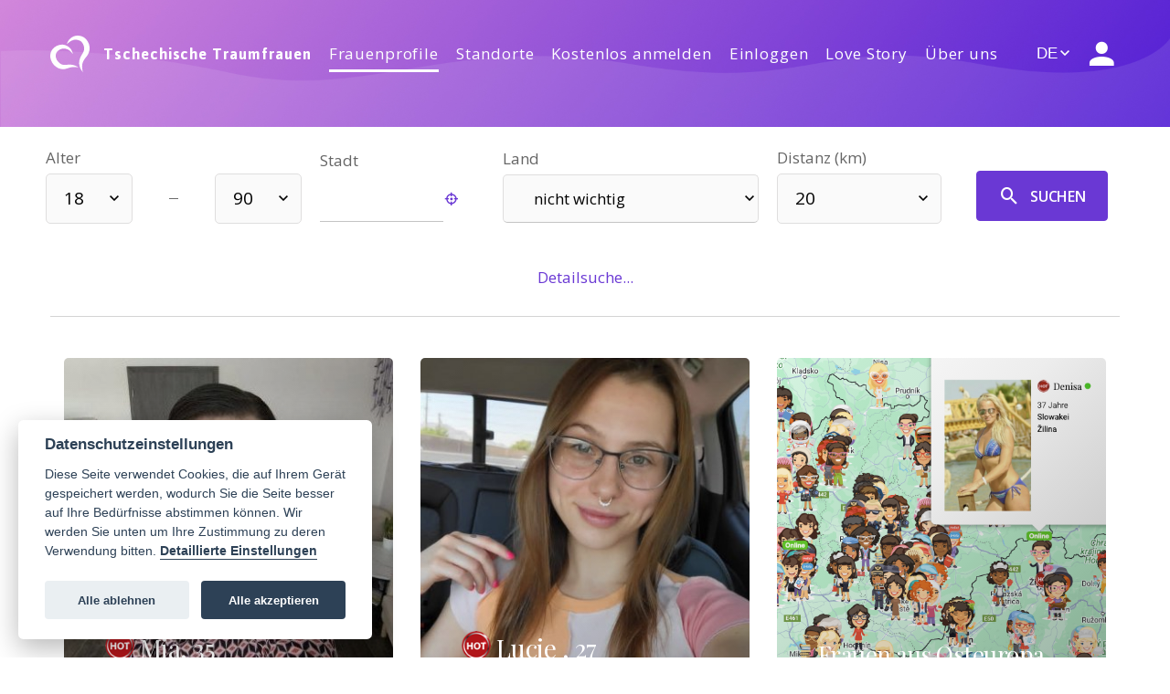

--- FILE ---
content_type: text/html; charset=UTF-8
request_url: https://www.tschechische-traumfrauen.de/frauen-profile/?offset=9160
body_size: 17364
content:
            


<!DOCTYPE html>
<html class="wide wow-animation" lang="en">
  <head>
    <title>Frauenprofile | Tschechische Traumfrauen</title>
    <meta name="keywords" content="Finde deine Traumfrau mit Foto und Video, tschechische und slowakische Frauen, Frauen Osteuropa, Live chat und Männerkatalog kostenlos. Frauenprofile mit Fotos." />
    <meta name="description" content="Finde deine Traumfrau mit Foto und Video, tschechische und slowakische Frauen, Frauen Osteuropa, Live chat und Männerkatalog kostenlos. Frauenprofile mit Fotos." />
    <meta name="Robots" content="index, follow" />    
    <meta charset="utf-8">
    <meta name="viewport" content="width=device-width height=device-height initial-scale=1.0">
    <meta http-equiv="X-UA-Compatible" content="IE=edge">
    <link rel="icon" href="/favicon.ico" type="image/x-icon">
    <link rel="icon" type="image/png" sizes="32x32" href="/images/favicon-32x32.png">
    <link rel="icon" type="image/png" sizes="16x16" href="/images/favicon-16x16.png">
    

    <link href="https://fonts.googleapis.com/css?family=Playfair+Display%7COpen+Sans:400,600" rel="stylesheet" type="text/css">
    <link href="https://fonts.googleapis.com/css2?family=Jaldi:wght@400;700&display=swap" rel="stylesheet"> 
    <link rel="stylesheet" type="text/css" href="https://fonts.googleapis.com/icon?family=Material+Icons">
    <link rel="stylesheet" href="/css/libraries.min.css?v=202512">
    <link rel="stylesheet" href="/css/main.min.css?v=202512"> 
    
    <script src="https://www.google.com/recaptcha/api.js" async defer></script>

      
    <style>.ie-panel{display: none;background: #212121;padding: 10px 0;box-shadow: 3px 3px 5px 0 rgba(0,0,0,.3);clear: both;text-align:center;position: relative;z-index: 1;} html.ie-10 .ie-panel, html.lt-ie-10 .ie-panel {display: block;}</style>

<script>var jsLangStrings = {requiredTextMessage: "Feld ist erforderlich.",requiredEmailMessage: "Die E-Mail hat nicht das richtige Format.",requiredNumericMessage: "Geben Sie eine Zahl ein.",requiredSelectedMessage: "Wählen Sie eine der Optionen.",passwordMatchMessage: "Passwörter stimmen nicht überein.",passwordWeakMessage: "Das Passwort ist zu schwach. Das Passwort muss mindestens 8 Zeichen lang sein und einen Groß- und einen Kleinbuchstaben sowie eine Zahl enthalten.",alreadyExistsEmailMessage: "E-Mail existiert bereits.",requiredFoto: "Laden Sie mindestens ein Foto hoch.",requiredAvatar: "Wählen Sie Ihren Avatar.",deletePhotoConfirmMessage: "Möchten Sie das ausgewählte Foto wirklich aus der Galerie entfernen? Die Löschung ist unwiderruflich.",};var jsCurrentDomain = 'tschechische-traumfrauen.de';</script><style></style>          



<!-- Google Tag Manager -->
<script>(function(w,d,s,l,i){w[l]=w[l]||[];w[l].push({'gtm.start':
new Date().getTime(),event:'gtm.js'});var f=d.getElementsByTagName(s)[0],
j=d.createElement(s),dl=l!='dataLayer'?'&l='+l:'';j.async=true;j.src=
'https://www.googletagmanager.com/gtm.js?id='+i+dl;f.parentNode.insertBefore(j,f);
})(window,document,'script','dataLayer','GTM-P96VVFGK');</script>
<!-- End Google Tag Manager --> 


  </head>
    
  <body>

<!-- Google Tag Manager (noscript) -->
<noscript><iframe src="https://www.googletagmanager.com/ns.html?id=GTM-P96VVFGK"
height="0" width="0" style="display:none;visibility:hidden"></iframe></noscript>
<!-- End Google Tag Manager (noscript) -->

  
  
        <div class="ie-panel"><a href="http://windows.microsoft.com/en-US/internet-explorer/"><img src="/images/ie8-panel/warning_bar_0000_us.jpg" height="42" width="820" alt="You are using an outdated browser. For a faster, safer browsing experience, upgrade for free today."></a></div>
    <div class="preloader">
      <div class="loader">
        <div class="ball one">
          <div class="inner"></div>
        </div>
        <div class="ball two">
          <div class="inner"></div>
        </div>
        <div class="ball three">
          <div class="inner"></div>
        </div>
        <div class="ball four">
          <div class="inner"></div>
        </div>
        <div class="ball five">
          <div class="inner"></div>
        </div>
        <div class="ball six">
          <div class="inner"></div>
        </div>
        <div class="ball center">
          <div class="inner"></div>
        </div>
      </div>
    </div>
    <div class="page page-site-2">
    
      <header class="section page-header page-header-1 context-dark">
        <div class="page-header-1-figure" style="background-image: url(/images/bg-image.jpg);"></div>
    
    
          <div class="rd-navbar-wrap">
            <nav class="rd-navbar rd-navbar-modern" data-layout="rd-navbar-fixed" data-sm-layout="rd-navbar-fixed" data-md-layout="rd-navbar-fixed" data-md-device-layout="rd-navbar-fixed" data-lg-layout="rd-navbar-static" data-lg-device-layout="rd-navbar-fixed" data-xl-layout="rd-navbar-static" data-xl-device-layout="rd-navbar-static" data-lg-stick-up-offset="46px" data-xl-stick-up-offset="46px" data-xxl-stick-up-offset="46px" data-lg-stick-up="true" data-xl-stick-up="true" data-xxl-stick-up="true">
              <div class="rd-navbar-main-outer">
                <div class="rd-navbar-main">
                  <!-- RD Navbar Panel-->
                  <div class="rd-navbar-panel">
                    <!-- RD Navbar Toggle-->
                    <button class="rd-navbar-toggle" data-rd-navbar-toggle=".rd-navbar-nav-wrap"><span></span></button>
                    <!-- RD Navbar Brand-->
                    <div class="rd-navbar-brand">                      
                      <a class="brand" href="https://www.tschechische-traumfrauen.de/">
                        <div class="brand-logo-label" style="">Tschechische Traumfrauen</div>
                        <img class="brand-logo-light" src="/images/logo.svg" alt="" width="107" height="45" srcset="/images/logo.svg"/>
                      </a>
                    </div>
                  </div>
                  <div class="rd-navbar-nav-wrap">
                    <!-- RD Navbar Nav-->
                    <ul class="rd-navbar-nav">
                      <li class="rd-nav-item "><a class="rd-nav-link rd-site-title" href="https://www.tschechische-traumfrauen.de/">Tschechische Traumfrauen</a></li>
                      
                                                                                                                                         
                      <li class="rd-nav-item  active"><a class="rd-nav-link" href="https://www.tschechische-traumfrauen.de/frauen-profile/">Frauenprofile</a></li>
                      <li class="rd-nav-item "><a class="rd-nav-link" href="https://www.tschechische-traumfrauen.de/standorte/">Standorte</a></li>                      
                                              <li class="rd-nav-item "><a class="rd-nav-link" href="https://www.tschechische-traumfrauen.de/anmelden/">Kostenlos anmelden</a></li>
                        <li class="rd-nav-item "><a class="rd-nav-link" href="https://www.tschechische-traumfrauen.de/einloggen/">Einloggen</a></li>
                        
                      <li class="rd-nav-item "><a class="rd-nav-link" href="https://www.tschechische-traumfrauen.de/erfolgsstorys/">Love Story</a></li>
                                                                                                                                                                                                                                   
                                            
                      <li class="rd-nav-item "><a class="rd-nav-link" href="https://www.tschechische-traumfrauen.de/uber-uns/">Über uns</a></li>
                    
                                              <li class="rd-nav-item menu-item-change-language">
                        <a href="https://www.czech-single-women.com" class="rd-nav-link"><img src="/images/flags/flg_en.jpg"> English Version</a>
                        </li>
                                            
                      
                                            </ul>
                  </div>
                  
                                                  
                                        <div class="language-selector rd-navbar-select-language">
                          <div class="language-button" >
                                                                                                      DE  
                                                                                         
                          </div>
                          <span class="buttons-dropdown-expand-btn"><span class="buttons-dropdown-menu__arrow"></span></span>     
                          <div class="language-dropdown">
                                                            <a href="/">DE</a>
                                <a href="https://www.czech-single-women.com">EN</a>
                                                      </div>
                        
                      </div>                         
                                    
                  <div class="rd-navbar-collapse-outer context-light">

                    <button class="rd-navbar-collapse-toggle" data-multitoggle="#rd-navbar-collapse" id="rd-navbar-open-btn"><span class="mdi mdi-account"><span class="new-count-label " id="myprofileMenuUnreadTotalCount" style="display:none"></span></span></button>
                    <div class="rd-navbar-collapse" id="rd-navbar-collapse">
                      <button class="rd-navbar-collapse-close" data-multitoggle="#rd-navbar-collapse"><span class="rd-navbar-collapse-toggle-element active"><span></span></span></button>

                                              <h4 class="font-weight-sbold">Einloggen</h4>   
        
                                        <form action="https://www.tschechische-traumfrauen.de/einloggen/einloggen/" method="post" class="rd-form rd-mailform" autocomplete="off">
                
                                 
                  


                  <div class="form-wrap form-wrap-icon">
                    <input class="form-input" id="headerbox_login-name" type="text" value="" name="email" data-constraints="@Required @Email" autocomplete="OFF">
                    <label class="form-label" for="headerbox_login-name">E-mail</label>
                    <div class="icon form-icon mdi mdi-account-outline"></div>
                    <input type="hidden" name="step" value="2">
                    <input type="hidden" name="request_url" value="/frauen-profile/?offset=9160">   
                  </div>
                  <div class="form-wrap form-wrap-icon">
                    <input class="form-input" id="headerbox_login-password" type="password" name="password" data-constraints="@Required" autocomplete="new-password">
                    <label class="form-label" for="headerbox_login-password">Passwort</label>
                    <div class="icon form-icon mdi mdi-key"></div>
                  </div>
                  <div class="form-wrap form-wrap-checkbox">
                    <a href="https://www.tschechische-traumfrauen.de/passwort-vergessen/">Passwort vergessen?</a>
                  </div>
                
                                      <div class="form-wrap form-wrap-group group-1">
                      <button class="button button-lg button-primary" type="submit">Einloggen</button>
                    </div>
                                    
                </form>
 
                        <a href="https://www.tschechische-traumfrauen.de/anmelden/" class="button button-lg button-default-outline">Anmelden</a>
                        
                                                  <div class="mt-3 menu-item-change-language">
                            <a href="https://www.czech-single-women.com" title="Czech-single-women.com"><img src="/images/flags/flg_en.jpg"> English Version</a>
                          </div>
                                                
                                            
                    </div>
                  </div>
                </div>
              </div>
            </nav>
          </div>
          
         
    
      </header>
  
    


    <section class="section section-sm bg-default">
        <div class="container">
     
                    <div class="row row-50 justify-content-center justify-content-xl-between">

            <div class="col-12 layout-1-main">

              <form action="https://www.tschechische-traumfrauen.de/frauen-profile/" method="get" class="search-form " id="catalog-profiles-search-form">
                <div class="row row-narrow-20 align-items-center justify-content-center row-20">               
                
                                    
                  <div class="col-xl-3 col-6">
                    <div class="form-wrap">
                      <label class="form-label form-label-outside" for="start-age">Alter</label>
                    </div>
                    <div class="small-group">
                      <div class="form-wrap select-no-overflow">
                        <select class="form-input" id="start-age" name="af">
                                                                                  <option value="18" selected>18</option>
                                                                                  <option value="19" >19</option>
                                                                                  <option value="20" >20</option>
                                                                                  <option value="21" >21</option>
                                                                                  <option value="22" >22</option>
                                                                                  <option value="23" >23</option>
                                                                                  <option value="24" >24</option>
                                                                                  <option value="25" >25</option>
                                                                                  <option value="26" >26</option>
                                                                                  <option value="27" >27</option>
                                                                                  <option value="28" >28</option>
                                                                                  <option value="29" >29</option>
                                                                                  <option value="30" >30</option>
                                                                                  <option value="31" >31</option>
                                                                                  <option value="32" >32</option>
                                                                                  <option value="33" >33</option>
                                                                                  <option value="34" >34</option>
                                                                                  <option value="35" >35</option>
                                                                                  <option value="36" >36</option>
                                                                                  <option value="37" >37</option>
                                                                                  <option value="38" >38</option>
                                                                                  <option value="39" >39</option>
                                                                                  <option value="40" >40</option>
                                                                                  <option value="41" >41</option>
                                                                                  <option value="42" >42</option>
                                                                                  <option value="43" >43</option>
                                                                                  <option value="44" >44</option>
                                                                                  <option value="45" >45</option>
                                                                                  <option value="46" >46</option>
                                                                                  <option value="47" >47</option>
                                                                                  <option value="48" >48</option>
                                                                                  <option value="49" >49</option>
                                                                                  <option value="50" >50</option>
                                                                                  <option value="51" >51</option>
                                                                                  <option value="52" >52</option>
                                                                                  <option value="53" >53</option>
                                                                                  <option value="54" >54</option>
                                                                                  <option value="55" >55</option>
                                                                                  <option value="56" >56</option>
                                                                                  <option value="57" >57</option>
                                                                                  <option value="58" >58</option>
                                                                                  <option value="59" >59</option>
                                                                                  <option value="60" >60</option>
                                                                                  <option value="61" >61</option>
                                                                                  <option value="62" >62</option>
                                                                                  <option value="63" >63</option>
                                                                                  <option value="64" >64</option>
                                                                                  <option value="65" >65</option>
                                                                                  <option value="66" >66</option>
                                                                                  <option value="67" >67</option>
                                                                                  <option value="68" >68</option>
                                                                                  <option value="69" >69</option>
                                                                                  <option value="70" >70</option>
                                                                                  <option value="71" >71</option>
                                                                                  <option value="72" >72</option>
                                                                                  <option value="73" >73</option>
                                                                                  <option value="74" >74</option>
                                                                                  <option value="75" >75</option>
                                                                                  <option value="76" >76</option>
                                                                                  <option value="77" >77</option>
                                                                                  <option value="78" >78</option>
                                                                                  <option value="79" >79</option>
                                                                                  <option value="80" >80</option>
                                                                                  <option value="81" >81</option>
                                                                                  <option value="82" >82</option>
                                                                                  <option value="83" >83</option>
                                                                                  <option value="84" >84</option>
                                                                                  <option value="85" >85</option>
                                                                                  <option value="86" >86</option>
                                                                                  <option value="87" >87</option>
                                                                                  <option value="88" >88</option>
                                                                                  <option value="89" >89</option>
                                                                                  <option value="90" >90</option>
                                                  </select>
                      </div><span class="divider-1"></span>
                      <div class="form-wrap select-no-overflow">
                        <select class="form-input" id="end-age" name="at">
                              
                                                        <option value="18" >18</option>
                              
                                                        <option value="19" >19</option>
                              
                                                        <option value="20" >20</option>
                              
                                                        <option value="21" >21</option>
                              
                                                        <option value="22" >22</option>
                              
                                                        <option value="23" >23</option>
                              
                                                        <option value="24" >24</option>
                              
                                                        <option value="25" >25</option>
                              
                                                        <option value="26" >26</option>
                              
                                                        <option value="27" >27</option>
                              
                                                        <option value="28" >28</option>
                              
                                                        <option value="29" >29</option>
                              
                                                        <option value="30" >30</option>
                              
                                                        <option value="31" >31</option>
                              
                                                        <option value="32" >32</option>
                              
                                                        <option value="33" >33</option>
                              
                                                        <option value="34" >34</option>
                              
                                                        <option value="35" >35</option>
                              
                                                        <option value="36" >36</option>
                              
                                                        <option value="37" >37</option>
                              
                                                        <option value="38" >38</option>
                              
                                                        <option value="39" >39</option>
                              
                                                        <option value="40" >40</option>
                              
                                                        <option value="41" >41</option>
                              
                                                        <option value="42" >42</option>
                              
                                                        <option value="43" >43</option>
                              
                                                        <option value="44" >44</option>
                              
                                                        <option value="45" >45</option>
                              
                                                        <option value="46" >46</option>
                              
                                                        <option value="47" >47</option>
                              
                                                        <option value="48" >48</option>
                              
                                                        <option value="49" >49</option>
                              
                                                        <option value="50" >50</option>
                              
                                                        <option value="51" >51</option>
                              
                                                        <option value="52" >52</option>
                              
                                                        <option value="53" >53</option>
                              
                                                        <option value="54" >54</option>
                              
                                                        <option value="55" >55</option>
                              
                                                        <option value="56" >56</option>
                              
                                                        <option value="57" >57</option>
                              
                                                        <option value="58" >58</option>
                              
                                                        <option value="59" >59</option>
                              
                                                        <option value="60" >60</option>
                              
                                                        <option value="61" >61</option>
                              
                                                        <option value="62" >62</option>
                              
                                                        <option value="63" >63</option>
                              
                                                        <option value="64" >64</option>
                              
                                                        <option value="65" >65</option>
                              
                                                        <option value="66" >66</option>
                              
                                                        <option value="67" >67</option>
                              
                                                        <option value="68" >68</option>
                              
                                                        <option value="69" >69</option>
                              
                                                        <option value="70" >70</option>
                              
                                                        <option value="71" >71</option>
                              
                                                        <option value="72" >72</option>
                              
                                                        <option value="73" >73</option>
                              
                                                        <option value="74" >74</option>
                              
                                                        <option value="75" >75</option>
                              
                                                        <option value="76" >76</option>
                              
                                                        <option value="77" >77</option>
                              
                                                        <option value="78" >78</option>
                              
                                                        <option value="79" >79</option>
                              
                                                        <option value="80" >80</option>
                              
                                                        <option value="81" >81</option>
                              
                                                        <option value="82" >82</option>
                              
                                                        <option value="83" >83</option>
                              
                                                        <option value="84" >84</option>
                              
                                                        <option value="85" >85</option>
                              
                                                        <option value="86" >86</option>
                              
                                                        <option value="87" >87</option>
                              
                                                        <option value="88" >88</option>
                              
                                                        <option value="89" >89</option>
                              
                                                        <option value="90" selected>90</option>
                                                  </select>
                      </div>
                    </div>
                  </div>
                  
                  <div class="col-xl-2 col-6">
                    <div class="form-wrap">
                      <label class="form-label form-label-outside" for="catalogFilterCity">Stadt</label>
                    </div>
                    <div class="small-group2">
                      <div class="form-wrap">
                        <input class="form-input" id="catalogFilterCity" type="text" name="mesto" value="" placeholder="">
                      </div>
                      <a href="#" title="Aktuellen Standort laden" id="catalogFilterLoadCurrentLocation"><i class="mdi mdi-target"></i></a>
                    </div>
                  </div>  
                  
                  <div class="col-xl-3 col-6">
                    <div class="form-wrap">
                      <label class="form-label form-label-outside" for="country">Land</label>
                    </div>
                    <div class="align-items-end">
                      <div class="form-wrap select2-control">
                        <select class="form-input" id="country" name="c" data-minimum-results-search="3">
                          <option value="" selected>nicht wichtig</option>
                            
                            <option value="101"  data-country_code="AF">Afghanistan</option>
                            
                            <option value="149"  data-country_code="EG">Ägypten</option>
                            
                            <option value="3"  data-country_code="AL">Albanien</option>
                            
                            <option value="104"  data-country_code="DZ">Algerien</option>
                            
                            <option value="105"  data-country_code="AS">Amerikanischen Samoa-Inseln</option>
                            
                            <option value="4"  data-country_code="AD">Andorra</option>
                            
                            <option value="108"  data-country_code="AO">Angola</option>
                            
                            <option value="109"  data-country_code="AI">Anguilla</option>
                            
                            <option value="110"  data-country_code="AQ">Antarktis</option>
                            
                            <option value="111"  data-country_code="AG">Antigua und Barbuda</option>
                            
                            <option value="282"  data-country_code="GQ">Äquatorialguinea</option>
                            
                            <option value="112"  data-country_code="AR">Argentinien</option>
                            
                            <option value="113"  data-country_code="AM">Armenien</option>
                            
                            <option value="114"  data-country_code="AW">Aruba</option>
                            
                            <option value="116"  data-country_code="AZ">Aserbaidschan</option>
                            
                            <option value="153"  data-country_code="ET">Äthiopien</option>
                            
                            <option value="5"  data-country_code="AU">Australien</option>
                            
                            <option value="117"  data-country_code="BS">Bahamas</option>
                            
                            <option value="118"  data-country_code="BH">Bahrain</option>
                            
                            <option value="119"  data-country_code="BD">Bangladesch</option>
                            
                            <option value="120"  data-country_code="BB">Barbados</option>
                            
                            <option value="6"  data-country_code="BE">Belgien</option>
                            
                            <option value="122"  data-country_code="BZ">Belize</option>
                            
                            <option value="124"  data-country_code="BJ">Benin</option>
                            
                            <option value="125"  data-country_code="BM">Bermuda</option>
                            
                            <option value="126"  data-country_code="BT">Bhutan</option>
                            
                            <option value="127"  data-country_code="BO">Bolivien</option>
                            
                            <option value="128"  data-country_code="BQ">Bonaire, Sint Eustatius und Saba</option>
                            
                            <option value="8"  data-country_code="BA">Bosnien und Herzegowina</option>
                            
                            <option value="130"  data-country_code="BW">Botswana</option>
                            
                            <option value="131"  data-country_code="BV">Bouvetinsel</option>
                            
                            <option value="132"  data-country_code="BR">Brasilien</option>
                            
                            <option value="134"  data-country_code="VG">Britische Jungferninseln</option>
                            
                            <option value="133"  data-country_code="IO">Britisches Territorium des Indischen Ozeans</option>
                            
                            <option value="135"  data-country_code="BN">Brunei</option>
                            
                            <option value="9"  data-country_code="BG">Bulgarien</option>
                            
                            <option value="137"  data-country_code="BF">Burkina Faso</option>
                            
                            <option value="138"  data-country_code="BI">Burundi</option>
                            
                            <option value="199"  data-country_code="KY">Cayman Inseln</option>
                            
                            <option value="181"  data-country_code="CL">Chile</option>
                            
                            <option value="144"  data-country_code="CN">China</option>
                            
                            <option value="139"  data-country_code="CK">Cookinseln</option>
                            
                            <option value="216"  data-country_code="CR">Costa Rica</option>
                            
                            <option value="140"  data-country_code="CW">Curaçao</option>
                            
                            <option value="10"  data-country_code="DK">Dänemark</option>
                            
                            <option value="211"  data-country_code="CD">Demokratische Republik Kongo</option>
                            
                            <option value="213"  data-country_code="KP">Demokratische Volksrepublik Korea</option>
                            
                            <option value="28"  data-country_code="DE">Deutschland</option>
                            
                            <option value="214"  data-country_code="KR">Die Republik Korea</option>
                            
                            <option value="146"  data-country_code="DM">Dominica</option>
                            
                            <option value="147"  data-country_code="DO">Dominikanische Republik</option>
                            
                            <option value="148"  data-country_code="DJ">Dschibuti</option>
                            
                            <option value="150"  data-country_code="EC">Ecuador</option>
                            
                            <option value="102"  data-country_code="AX">Ein Land</option>
                            
                            <option value="288"  data-country_code="SV">El Salvador</option>
                            
                            <option value="276"  data-country_code="CI">Elfenbeinküste</option>
                            
                            <option value="151"  data-country_code="ER">Eritrea</option>
                            
                            <option value="11"  data-country_code="EE">Estland</option>
                            
                            <option value="155"  data-country_code="FK">Falklandinseln (Malvinas)</option>
                            
                            <option value="154"  data-country_code="FO">Färöer Inseln</option>
                            
                            <option value="156"  data-country_code="FJ">Fidschi</option>
                            
                            <option value="12"  data-country_code="FI">Finnland</option>
                            
                            <option value="13"  data-country_code="FR">Frankreich</option>
                            
                            <option value="162"  data-country_code="PF">Französisch Polynesien</option>
                            
                            <option value="160"  data-country_code="GF">Französisch-Guayana</option>
                            
                            <option value="161"  data-country_code="TF">Französische Süd- und Antarktisgebiete</option>
                            
                            <option value="163"  data-country_code="GA">Gabun</option>
                            
                            <option value="164"  data-country_code="GM">Gambia</option>
                            
                            <option value="169"  data-country_code="GE">Georgia</option>
                            
                            <option value="165"  data-country_code="GH">Ghana</option>
                            
                            <option value="166"  data-country_code="GI">Gibraltar</option>
                            
                            <option value="167"  data-country_code="GD">Grenada</option>
                            
                            <option value="35"  data-country_code="GR">Griechenland</option>
                            
                            <option value="168"  data-country_code="GL">Grönland</option>
                            
                            <option value="170"  data-country_code="GP">Guadeloupe</option>
                            
                            <option value="171"  data-country_code="GU">Guam</option>
                            
                            <option value="172"  data-country_code="GT">Guatemala</option>
                            
                            <option value="173"  data-country_code="GG">Guernsey</option>
                            
                            <option value="174"  data-country_code="GN">Guinea</option>
                            
                            <option value="175"  data-country_code="GW">Guinea-Bissau</option>
                            
                            <option value="176"  data-country_code="GY">Guyana</option>
                            
                            <option value="177"  data-country_code="HT">Haiti</option>
                            
                            <option value="178"  data-country_code="HM">Heard-Insel und MacDonald-Inseln</option>
                            
                            <option value="179"  data-country_code="HN">Honduras</option>
                            
                            <option value="180"  data-country_code="HK">Hongkong</option>
                            
                            <option value="183"  data-country_code="IN">Indien</option>
                            
                            <option value="184"  data-country_code="ID">Indonesien</option>
                            
                            <option value="185"  data-country_code="IQ">Irak</option>
                            
                            <option value="186"  data-country_code="IR">Iran</option>
                            
                            <option value="15"  data-country_code="IE">Irland</option>
                            
                            <option value="16"  data-country_code="IS">Island</option>
                            
                            <option value="190"  data-country_code="IL">Israel</option>
                            
                            <option value="17"  data-country_code="IT">Italien</option>
                            
                            <option value="191"  data-country_code="JM">Jamaika</option>
                            
                            <option value="192"  data-country_code="JP">Japan</option>
                            
                            <option value="193"  data-country_code="YE">Jemen</option>
                            
                            <option value="194"  data-country_code="JE">Jersey</option>
                            
                            <option value="198"  data-country_code="JO">Jordanien</option>
                            
                            <option value="200"  data-country_code="KH">Kambodscha</option>
                            
                            <option value="201"  data-country_code="CM">Kamerun</option>
                            
                            <option value="210"  data-country_code="KM">Kammern</option>
                            
                            <option value="18"  data-country_code="CA">Kanada</option>
                            
                            <option value="203"  data-country_code="CV">Kap Verde</option>
                            
                            <option value="205"  data-country_code="KZ">Kasachstan</option>
                            
                            <option value="204"  data-country_code="QA">Katarrh</option>
                            
                            <option value="206"  data-country_code="KE">Kenia</option>
                            
                            <option value="220"  data-country_code="KG">Kirgisistan</option>
                            
                            <option value="207"  data-country_code="KI">Kiribati</option>
                            
                            <option value="245"  data-country_code="UM">Kleinere vorgelagerte Inseln der USA</option>
                            
                            <option value="208"  data-country_code="CC">Kokosinseln (Keelinginseln)</option>
                            
                            <option value="209"  data-country_code="CO">Kolumbien</option>
                            
                            <option value="215"  data-country_code="">Kosovo</option>
                            
                            <option value="14"  data-country_code="HR">Kroatien</option>
                            
                            <option value="217"  data-country_code="CU">Kuba</option>
                            
                            <option value="218"  data-country_code="KW">Kuwait</option>
                            
                            <option value="221"  data-country_code="LA">Laos</option>
                            
                            <option value="222"  data-country_code="LS">Lesotho</option>
                            
                            <option value="20"  data-country_code="LV">Lettland</option>
                            
                            <option value="224"  data-country_code="LR">Libanon</option>
                            
                            <option value="223"  data-country_code="LB">Libanon</option>
                            
                            <option value="225"  data-country_code="LY">Libyen</option>
                            
                            <option value="226"  data-country_code="LI">Lichtenstein</option>
                            
                            <option value="19"  data-country_code="LT">Litauen</option>
                            
                            <option value="21"  data-country_code="LU">Luxemburg</option>
                            
                            <option value="230"  data-country_code="MO">Macau</option>
                            
                            <option value="231"  data-country_code="MG">Madagaskar</option>
                            
                            <option value="234"  data-country_code="MW">Malawi</option>
                            
                            <option value="233"  data-country_code="MY">Malaysia</option>
                            
                            <option value="235"  data-country_code="MV">Malediven</option>
                            
                            <option value="236"  data-country_code="ML">Mali</option>
                            
                            <option value="24"  data-country_code="MT">Malta</option>
                            
                            <option value="238"  data-country_code="IM">Man</option>
                            
                            <option value="239"  data-country_code="MA">Marokko</option>
                            
                            <option value="240"  data-country_code="MH">Marshallinseln</option>
                            
                            <option value="241"  data-country_code="MQ">Martinique</option>
                            
                            <option value="243"  data-country_code="MR">Mauretanien</option>
                            
                            <option value="242"  data-country_code="MU">Mauritius</option>
                            
                            <option value="244"  data-country_code="YT">Mayotte</option>
                            
                            <option value="23"  data-country_code="MK">Mazedonien</option>
                            
                            <option value="246"  data-country_code="MX">Mexiko</option>
                            
                            <option value="247"  data-country_code="FM">Mikronesien</option>
                            
                            <option value="25"  data-country_code="MD">Moldawien</option>
                            
                            <option value="26"  data-country_code="MC">Monaco</option>
                            
                            <option value="250"  data-country_code="MN">Mongolei</option>
                            
                            <option value="142"  data-country_code="ME">Montenegro</option>
                            
                            <option value="251"  data-country_code="MS">Montserrat</option>
                            
                            <option value="252"  data-country_code="MZ">Mosambik</option>
                            
                            <option value="253"  data-country_code="MM">Myanmar</option>
                            
                            <option value="254"  data-country_code="NA">Namibia</option>
                            
                            <option value="255"  data-country_code="NR">Nauru</option>
                            
                            <option value="257"  data-country_code="NP">Nepal</option>
                            
                            <option value="265"  data-country_code="NC">Neu-Kaledonien</option>
                            
                            <option value="266"  data-country_code="NZ">Neuseeland</option>
                            
                            <option value="260"  data-country_code="NI">Nicaragua</option>
                            
                            <option value="27"  data-country_code="NL">Niederlande</option>
                            
                            <option value="258"  data-country_code="NE">Niger</option>
                            
                            <option value="259"  data-country_code="NG">Nigeria</option>
                            
                            <option value="261"  data-country_code="NU">Niue</option>
                            
                            <option value="294"  data-country_code="MP">Nördliche Marianneninseln</option>
                            
                            <option value="263"  data-country_code="NF">Norfolk</option>
                            
                            <option value="29"  data-country_code="NO">Norwegen</option>
                            
                            <option value="267"  data-country_code="OM">Oman</option>
                            
                            <option value="32"  data-country_code="AT">Österreich</option>
                            
                            <option value="346"  data-country_code="TL">Osttimor</option>
                            
                            <option value="268"  data-country_code="PK">Pakistan</option>
                            
                            <option value="270"  data-country_code="PS">Palästina</option>
                            
                            <option value="269"  data-country_code="PW">Palau</option>
                            
                            <option value="271"  data-country_code="PA">Panama</option>
                            
                            <option value="272"  data-country_code="PG">Papua Neu-Guinea</option>
                            
                            <option value="273"  data-country_code="PY">Paraguay</option>
                            
                            <option value="274"  data-country_code="PE">Peru</option>
                            
                            <option value="157"  data-country_code="PH">Philippinen</option>
                            
                            <option value="275"  data-country_code="PN">Pitcairn</option>
                            
                            <option value="30"  data-country_code="PL">Polen</option>
                            
                            <option value="31"  data-country_code="PT">Portugal</option>
                            
                            <option value="278"  data-country_code="PR">Puerto Rico</option>
                            
                            <option value="59"  data-country_code="ZA">Republic of South Africa</option>
                            
                            <option value="212"  data-country_code="CG">Republik Kongo</option>
                            
                            <option value="281"  data-country_code="RE">Réunion</option>
                            
                            <option value="285"  data-country_code="RW">Ruanda</option>
                            
                            <option value="33"  data-country_code="RO">Rumänien</option>
                            
                            <option value="34"  data-country_code="RU">Russland</option>
                            
                            <option value="311"  data-country_code="MF">Saint Martin (FR)</option>
                            
                            <option value="312"  data-country_code="SX">Saint Martin (NL)</option>
                            
                            <option value="313"  data-country_code="ST">Saint Thomas und Prince's Island</option>
                            
                            <option value="309"  data-country_code="BL">Saint-Barthélemy</option>
                            
                            <option value="287"  data-country_code="PM">Saint-Pierre und Miquelon</option>
                            
                            <option value="317"  data-country_code="SB">Salomon-Inseln</option>
                            
                            <option value="348"  data-country_code="ZM">Sambia</option>
                            
                            <option value="289"  data-country_code="WS">Samoa</option>
                            
                            <option value="36"  data-country_code="SM">San Marino</option>
                            
                            <option value="291"  data-country_code="SA">Saudi-Arabien</option>
                            
                            <option value="41"  data-country_code="SE">Schweden</option>
                            
                            <option value="42"  data-country_code="CH">Schweiz</option>
                            
                            <option value="292"  data-country_code="SN">Senegal</option>
                            
                            <option value="39"  data-country_code="RS">Serbien</option>
                            
                            <option value="295"  data-country_code="SC">Seychellen</option>
                            
                            <option value="296"  data-country_code="SL">Sierra Leone</option>
                            
                            <option value="297"  data-country_code="SG">Singapur</option>
                            
                            <option value="2"  data-country_code="SK">Slowakei</option>
                            
                            <option value="37"  data-country_code="SI">Slowenien</option>
                            
                            <option value="300"  data-country_code="SO">Somalia</option>
                            
                            <option value="40"  data-country_code="ES">Spanien</option>
                            
                            <option value="319"  data-country_code="SJ">Spitzbergen und Jan Mayen</option>
                            
                            <option value="320"  data-country_code="LK">Sri Lanka</option>
                            
                            <option value="307"  data-country_code="SH">St. Helena</option>
                            
                            <option value="310"  data-country_code="KN">St. Kitts und Nevis</option>
                            
                            <option value="308"  data-country_code="LC">St. Lucia</option>
                            
                            <option value="314"  data-country_code="VC">St. Vincent und die Grenadinen</option>
                            
                            <option value="196"  data-country_code="GS">Süd-Georgien und die südlichen Sandwich-Inseln</option>
                            
                            <option value="305"  data-country_code="SD">Sudan</option>
                            
                            <option value="197"  data-country_code="SS">Südsudan</option>
                            
                            <option value="306"  data-country_code="SR">Surinam</option>
                            
                            <option value="315"  data-country_code="SZ">Swasiland</option>
                            
                            <option value="316"  data-country_code="SY">Syrien</option>
                            
                            <option value="323"  data-country_code="TJ">Tadžikistan</option>
                            
                            <option value="326"  data-country_code="TW">Taiwan</option>
                            
                            <option value="324"  data-country_code="TZ">Tansania</option>
                            
                            <option value="325"  data-country_code="TH">Thailand</option>
                            
                            <option value="327"  data-country_code="TG">Togo</option>
                            
                            <option value="328"  data-country_code="TK">Tokelau</option>
                            
                            <option value="329"  data-country_code="TO">Tonga</option>
                            
                            <option value="330"  data-country_code="TT">Trinidad und Tobago</option>
                            
                            <option value="141"  data-country_code="TD">Tschad</option>
                            
                            <option value="1"  data-country_code="CZ">Tschechische Republik</option>
                            
                            <option value="331"  data-country_code="TN">Tunesien</option>
                            
                            <option value="43"  data-country_code="TR">Türkei</option>
                            
                            <option value="333"  data-country_code="TM">Turkmenistan</option>
                            
                            <option value="334"  data-country_code="TC">Turks-und Caicosinseln</option>
                            
                            <option value="335"  data-country_code="TV">Tuvalu</option>
                            
                            <option value="336"  data-country_code="UG">Uganda</option>
                            
                            <option value="44"  data-country_code="UA">Ukraine</option>
                            
                            <option value="22"  data-country_code="HU">Ungarn</option>
                            
                            <option value="338"  data-country_code="UY">Uruguay</option>
                            
                            <option value="106"  data-country_code="VI">US Jungferninseln</option>
                            
                            <option value="45"  data-country_code="US">USA</option>
                            
                            <option value="339"  data-country_code="UZ">Usbekistan</option>
                            
                            <option value="341"  data-country_code="VU">Vanuatu</option>
                            
                            <option value="56"  data-country_code="VA">Vatikanstadt</option>
                            
                            <option value="344"  data-country_code="VE">Venezuela</option>
                            
                            <option value="301"  data-country_code="AE">Vereinigte Arabische Emirate</option>
                            
                            <option value="38"  data-country_code="GB">Vereinigtes Königreich</option>
                            
                            <option value="345"  data-country_code="VN">Vietnam</option>
                            
                            <option value="347"  data-country_code="WF">Wallis und Futuna</option>
                            
                            <option value="340"  data-country_code="CX">Weihnachtsinsel</option>
                            
                            <option value="7"  data-country_code="BY">Weißrussland</option>
                            
                            <option value="349"  data-country_code="EH">Westsahara</option>
                            
                            <option value="304"  data-country_code="CF">Zentralafrikanische Republik</option>
                            
                            <option value="350"  data-country_code="ZW">Zimbabwe</option>
                            
                            <option value="219"  data-country_code="CY">Zypern</option>
                                                                          
                        </select>
                      </div>  
                    </div>
                  </div> 
                  
                  <div class="col-xl-2 col-6">
                    <div class="form-wrap">
                      <label class="form-label form-label-outside" for="max_distance">Distanz&nbsp;(km)</label>
                    </div>
                    <div class="">
                      <div class="form-wrap">
                        <select class="form-input" id="max_distance" name="dst">  
                                                      <option value="20"  >
                              20                            </option>
                                                      <option value="30"  >
                              30                            </option>
                                                      <option value="40"  >
                              40                            </option>
                                                      <option value="50"  >
                              50                            </option>
                                                      <option value="100"  >
                              100                            </option>
                                                      <option value="150"  >
                              150                            </option>
                                                      <option value="200"  >
                              200                            </option>
                                                      <option value="250"  >
                              250                            </option>
                                                      <option value="300"  >
                              300                            </option>
                                                      <option value="350"  >
                              350                            </option>
                                                      <option value="400"  >
                              400                            </option>
                                                      <option value="450"  >
                              450                            </option>
                                                      <option value="500"  >
                              500                            </option>
                                                      <option value="-1"  >
                              unbegrenzt                            </option>
                                            
                        </select>
                      </div>
                    </div>
                  </div>                  
                   
                  <div class="col-xl-2 col-6 text-center">
                      <div class="form-wrap form-button">
                        <input type='hidden' name='lat'  value='' />
                        <input type='hidden' name='lon'  value='' />                     
                      
                        <button class="button button-icon button-icon-left button-primary" type="submit"><span class="icon mdi mdi-magnify"></span>Suchen</button>  
                        <input type="hidden" name="filter" value="1">
                      </div>
                  </div>
                  
                  <div class="col-xl-12 col-6">
                    <div class="align-items-end big-group text-center" id="catalog-profiles-detailed-search-button-wrapper" style="">
                      <a href="#" id="catalog-detailed-search-btn">Detailsuche...</a>
                      <a href='#' id="catalog-detailed-search-close-btn" style='display: none;'><span class='mdi mdi-close'></span></a>
                    </div>
                  </div> 
                        
                </div>    

   
                    
                  
                
                <div id="catalog-profiles-detailed-search-wrapper" style="display:none;">
                  <div class="row row-narrow-20 row-20">   
              
                    
                  <div class="col-xl-3 col-6">
                    <div class="form-wrap">
                      <label class="form-label form-label-outside" for="search_edu">Ausbildung</label>
                    </div>
                    <div class="">
                      <div class="form-wrap">
                        <select class="form-input" id="search_edu" name="edu">
                          <option value="">- - -</option>
                                
                                      
                                                                                      <option value="1" >Grundausbildung</option>
                                
                                      
                                                                                      <option value="2" >Mittelschule ohne Abitur</option>
                                
                                      
                                                                                      <option value="3" >Mittelschule mit Abitur</option>
                                
                                      
                                                                                      <option value="4" >Hochschule</option>
                                
                                      
                                                                                      <option value="5" >postgradual</option>
                                                  </select>
                      </div>
                    </div>
                  </div>
                
              
                    
                  <div class="col-xl-3 col-6">
                    <div class="form-wrap">
                      <label class="form-label form-label-outside" for="search_zodiac">Sternzeich</label>
                    </div>
                    <div class="">
                      <div class="form-wrap">
                        <select class="form-input" id="search_zodiac" name="zod">
                          <option value="">- - -</option>
                                
                                      
                                                                                      <option value="11" >Wassermann (20.1.-18.2.)</option>
                                
                                      
                                                                                      <option value="12" >Fische (19.2.-19.3.)</option>
                                
                                      
                                                                                      <option value="1" >Widder (20.3.-20.4.)</option>
                                
                                      
                                                                                      <option value="2" >Stier (21.4-20.5.)</option>
                                
                                      
                                                                                      <option value="3" >Zwilling (21.5.-21.6.)</option>
                                
                                      
                                                                                      <option value="4" >Krebs (22.6.-22.7.)</option>
                                
                                      
                                                                                      <option value="5" >Löwe (23.7.-22.8.)</option>
                                
                                      
                                                                                      <option value="6" >Jungfrau (23.8.-22.9.)</option>
                                
                                      
                                                                                      <option value="7" >Waage (23.9.-22.10.)</option>
                                
                                      
                                                                                      <option value="8" >Skorpion (23.10.-21.11.)</option>
                                
                                      
                                                                                      <option value="9" >Schütze (22.11.-21.12.)</option>
                                
                                      
                                                                                      <option value="10" >Steinbock (22.12.-19.1.)</option>
                                                  </select>
                      </div>
                    </div>
                  </div>
                
                      
                    
                  <div class="col-xl-3 col-6">
                    <div class="form-wrap">
                      <label class="form-label form-label-outside" for="search_height">Größe</label>
                    </div>
                    <div class="">
                      <div class="form-wrap">
                        <select class="form-input" id="search_height" name="hgh">
                          <option value="">- - -</option>
                                
                                      
                                                                                      <option value="13" >nicht wichtig</option>
                                
                                      
                                                                                      <option value="1" >0-150</option>
                                
                                      
                                                                                      <option value="2" >150-155</option>
                                
                                      
                                                                                      <option value="3" >155-160</option>
                                
                                      
                                                                                      <option value="4" >160-165</option>
                                
                                      
                                                                                      <option value="5" >165-170</option>
                                
                                      
                                                                                      <option value="6" >170-175</option>
                                
                                      
                                                                                      <option value="7" >175-180</option>
                                
                                      
                                                                                      <option value="8" >180-185</option>
                                
                                      
                                                                                      <option value="9" >185-190</option>
                                
                                      
                                                                                      <option value="10" >190-195</option>
                                
                                      
                                                                                      <option value="11" >195-200</option>
                                
                                      
                                                                                      <option value="12" >2 Meter und mehr</option>
                                                  </select>
                      </div>
                    </div>
                  </div>
                
              
                    
                  <div class="col-xl-3 col-6">
                    <div class="form-wrap">
                      <label class="form-label form-label-outside" for="search_lang">Sprache</label>
                    </div>
                    <div class="">
                      <div class="form-wrap">
                        <select class="form-input" id="search_lang" name="lng">
                          <option value="">- - -</option>
                                
                                      
                                                                                      <option value="12" >Bulgarisch</option>
                                
                                      
                                                                                      <option value="15" >Dänisch</option>
                                
                                      
                                                                                      <option value="2" >Deutsch</option>
                                
                                      
                                                                                      <option value="3" >Englisch</option>
                                
                                      
                                                                                      <option value="18" >Französisch</option>
                                
                                      
                                                                                      <option value="24" >Italienisch</option>
                                
                                      
                                                                                      <option value="21" >Kroatisch</option>
                                
                                      
                                                                                      <option value="33" >Mazedonisch</option>
                                
                                      
                                                                                      <option value="64" >Niederländisch</option>
                                
                                      
                                                                                      <option value="37" >Norwegisch</option>
                                
                                      
                                                                                      <option value="40" >Polnisch</option>
                                
                                      
                                                                                      <option value="44" >Rumänisch</option>
                                
                                      
                                                                                      <option value="45" >Russisch</option>
                                
                                      
                                                                                      <option value="51" >Schwedisch</option>
                                
                                      
                                                                                      <option value="49" >Serbisch</option>
                                
                                      
                                                                                      <option value="4" >Slowakisch</option>
                                
                                      
                                                                                      <option value="48" >Slowenisch</option>
                                
                                      
                                                                                      <option value="50" >Spanisch</option>
                                
                                      
                                                                                      <option value="1" >Tschechisch</option>
                                
                                      
                                                                                      <option value="55" >Ukrainisch</option>
                                
                                      
                                                                                      <option value="32" >Ungarisch</option>
                                
                                      
                                                                                      <option value="9" >Weißrussisch</option>
                                
                                      
                                                                                      <option value="5" >Abchasisch</option>
                                
                                      
                                                                                      <option value="6" >Albanisch</option>
                                
                                      
                                                                                      <option value="57" >Arabisch</option>
                                
                                      
                                                                                      <option value="7" >Armenisch</option>
                                
                                      
                                                                                      <option value="8" >Aserbaidschan</option>
                                
                                      
                                                                                      <option value="59" >Bengalisch</option>
                                
                                      
                                                                                      <option value="10" >bokmål</option>
                                
                                      
                                                                                      <option value="11" >Bosnisch</option>
                                
                                      
                                                                                      <option value="56" >Chinesisch</option>
                                
                                      
                                                                                      <option value="16" >Estnisch</option>
                                
                                      
                                                                                      <option value="54" >Filipino</option>
                                
                                      
                                                                                      <option value="17" >Finnisch</option>
                                
                                      
                                                                                      <option value="19" >Frisian</option>
                                
                                      
                                                                                      <option value="20" >Georgisch</option>
                                
                                      
                                                                                      <option value="46" >Griechisch</option>
                                
                                      
                                                                                      <option value="58" >Hindi</option>
                                
                                      
                                                                                      <option value="22" >Irisch</option>
                                
                                      
                                                                                      <option value="23" >Isländisch</option>
                                
                                      
                                                                                      <option value="60" >Japanisch</option>
                                
                                      
                                                                                      <option value="62" >Javanisch</option>
                                
                                      
                                                                                      <option value="25" >Jiddisch</option>
                                
                                      
                                                                                      <option value="27" >Kasachstan</option>
                                
                                      
                                                                                      <option value="26" >Katalanisch</option>
                                
                                      
                                                                                      <option value="28" >Latina</option>
                                
                                      
                                                                                      <option value="30" >Lettisch</option>
                                
                                      
                                                                                      <option value="29" >Litauisch</option>
                                
                                      
                                                                                      <option value="31" >Luxemburgisch</option>
                                
                                      
                                                                                      <option value="34" >Maltesisch</option>
                                
                                      
                                                                                      <option value="35" >Moldawisch</option>
                                
                                      
                                                                                      <option value="13" >Montenegrinisch</option>
                                
                                      
                                                                                      <option value="36" >Niederländisch</option>
                                
                                      
                                                                                      <option value="47" >Nordsami</option>
                                
                                      
                                                                                      <option value="38" >Nynorsk</option>
                                
                                      
                                                                                      <option value="39" >papiamento</option>
                                
                                      
                                                                                      <option value="41" >Portugiesisch</option>
                                
                                      
                                                                                      <option value="61" >Punjabi</option>
                                
                                      
                                                                                      <option value="42" >rhetoroman</option>
                                
                                      
                                                                                      <option value="43" >Romani</option>
                                
                                      
                                                                                      <option value="52" >Tatar</option>
                                
                                      
                                                                                      <option value="14" >Tschuwaschisch</option>
                                
                                      
                                                                                      <option value="53" >Türkisch</option>
                                
                                      
                                                                                      <option value="63" >Vietnamesisch</option>
                                                  </select>
                      </div>
                    </div>
                  </div>
                
                                                     
                    
                  <div class="col-xl-3 col-6">
                    <div class="form-wrap">
                      <label class="form-label form-label-outside" for="search_fig">Figur</label>
                    </div>
                    <div class="">
                      <div class="form-wrap">
                        <select class="form-input" id="search_fig" name="fig">
                          <option value="">- - -</option>
                                
                                      
                                                                                      <option value="1" >schlank</option>
                                
                                      
                                                                                      <option value="2" >normal</option>
                                
                                      
                                                                                      <option value="3" >athletisch</option>
                                
                                      
                                                                                      <option value="4" >Paar Pfund zuviel</option>
                                
                                      
                                                                                      <option value="5" >Korpulent</option>
                                
                                      
                                                                                      <option value="6" >behindert</option>
                                                  </select>
                      </div>
                    </div>
                  </div>
                
                     
                                         
                    
                  <div class="col-xl-3 col-6">
                    <div class="form-wrap">
                      <label class="form-label form-label-outside" for="search_drn">Alkohol</label>
                    </div>
                    <div class="">
                      <div class="form-wrap">
                        <select class="form-input" id="search_drn" name="drn">
                          <option value="">- - -</option>
                                
                                      
                                                                                      <option value="1" >nein</option>
                                
                                      
                                                                                      <option value="2" >gelegentlich</option>
                                
                                      
                                                                                      <option value="3" >oft</option>
                                                  </select>
                      </div>
                    </div>
                  </div>
                
                                                      
                    
                  <div class="col-xl-3 col-6">
                    <div class="form-wrap">
                      <label class="form-label form-label-outside" for="search_smk">Rauchen</label>
                    </div>
                    <div class="">
                      <div class="form-wrap">
                        <select class="form-input" id="search_smk" name="smk">
                          <option value="">- - -</option>
                                
                                      
                                                                                      <option value="1" >nein</option>
                                
                                      
                                                                                      <option value="2" >manchmal</option>
                                
                                      
                                                                                      <option value="3" >oft</option>
                                                  </select>
                      </div>
                    </div>
                  </div>
                
                                     
                    
                  <div class="col-xl-3 col-6">
                    <div class="form-wrap">
                      <label class="form-label form-label-outside" for="search_spg">Sport</label>
                    </div>
                    <div class="">
                      <div class="form-wrap">
                        <select class="form-input" id="search_spg" name="spg">
                          <option value="">- - -</option>
                                
                                      
                                                                                      <option value="1" >täglich</option>
                                
                                      
                                                                                      <option value="2" >mehrmals in der Woche</option>
                                
                                      
                                                                                      <option value="3" >mehrmals im Monat</option>
                                
                                      
                                                                                      <option value="4" >erholsam</option>
                                
                                      
                                                                                      <option value="5" >selten</option>
                                                  </select>
                      </div>
                    </div>
                  </div>
                
                                                  
                    
                  <div class="col-xl-3 col-6">
                    <div class="form-wrap">
                      <label class="form-label form-label-outside" for="search_fam">Familienstand</label>
                    </div>
                    <div class="">
                      <div class="form-wrap">
                        <select class="form-input" id="search_fam" name="fam">
                          <option value="">- - -</option>
                                
                                      
                                                                                      <option value="11" >Keine Angabe</option>
                                
                                      
                                                                                      <option value="1" >Single</option>
                                
                                      
                                                                                      <option value="2" >Vergeben</option>
                                
                                      
                                                                                      <option value="3" >Verlobt</option>
                                
                                      
                                                                                      <option value="4" >Verheiratet</option>
                                
                                      
                                                                                      <option value="5" >Eingetragene Partnerschaft</option>
                                
                                      
                                                                                      <option value="6" >Gemeinsamer Haushalt</option>
                                
                                      
                                                                                      <option value="7" >In lockere Beziehung</option>
                                
                                      
                                                                                      <option value="8" >Es ist kompliziert</option>
                                
                                      
                                                                                      <option value="9" >Lebt getrennt</option>
                                
                                      
                                                                                      <option value="10" >Geschieden</option>
                                                  </select>
                      </div>
                    </div>
                  </div>
                
                    
                    
                  <div class="col-xl-3 col-6">
                    <div class="form-wrap">
                      <label class="form-label form-label-outside" for="search_chld">Kinder</label>
                    </div>
                    <div class="">
                      <div class="form-wrap">
                        <select class="form-input" id="search_chld" name="chl">
                          <option value="">- - -</option>
                                
                                      
                                                                                      <option value="6" >Keine</option>
                                
                                      
                                                                                      <option value="1" >1</option>
                                
                                      
                                                                                      <option value="2" >2</option>
                                
                                      
                                                                                      <option value="3" >3</option>
                                
                                      
                                                                                      <option value="4" >4</option>
                                
                                      
                                                                                      <option value="5" >5 oder mehr</option>
                                                  </select>
                      </div>
                    </div>
                  </div>
                
                    
                    
                  <div class="col-xl-3 col-6">
                    <div class="form-wrap">
                      <label class="form-label form-label-outside" for="search_relg">Religion</label>
                    </div>
                    <div class="">
                      <div class="form-wrap">
                        <select class="form-input" id="search_relg" name="rel">
                          <option value="">- - -</option>
                                
                                      
                                                                                      <option value="1" >Christentum / Katholizismus</option>
                                
                                      
                                                                                      <option value="2" >Christentum / Orthodoxie</option>
                                
                                      
                                                                                      <option value="3" >Christentum / Protestantismus</option>
                                
                                      
                                                                                      <option value="4" >Islam / Sunnitisch</option>
                                
                                      
                                                                                      <option value="5" >Islam / Schia</option>
                                
                                      
                                                                                      <option value="6" >Islam / Sufismus</option>
                                
                                      
                                                                                      <option value="7" >Islam / Wahhabismus</option>
                                
                                      
                                                                                      <option value="8" >Hinduismus / Vishnuismus</option>
                                
                                      
                                                                                      <option value="9" >Hinduismus / Shivaismus</option>
                                
                                      
                                                                                      <option value="10" >Hinduismus / Shaktismus</option>
                                
                                      
                                                                                      <option value="11" >Buddhismus / Theravada</option>
                                
                                      
                                                                                      <option value="12" >Buddhismus / Hinayana</option>
                                
                                      
                                                                                      <option value="13" >Buddhismus / Mahayana</option>
                                
                                      
                                                                                      <option value="14" >Buddhismus / Vajrayana</option>
                                
                                      
                                                                                      <option value="15" >Buddhismus/Zen/Zhan/Sohn</option>
                                
                                      
                                                                                      <option value="16" >Bahá'í</option>
                                
                                      
                                                                                      <option value="17" >Die Kirche aller Welten</option>
                                
                                      
                                                                                      <option value="18" >Ginismus</option>
                                
                                      
                                                                                      <option value="19" >Eleutherianismus</option>
                                
                                      
                                                                                      <option value="20" >Fa-lun-kung</option>
                                
                                      
                                                                                      <option value="21" >Hare Krishna</option>
                                
                                      
                                                                                      <option value="22" >Die Grals-Bewegung</option>
                                
                                      
                                                                                      <option value="23" >Jediismus</option>
                                
                                      
                                                                                      <option value="24" >Judentum</option>
                                
                                      
                                                                                      <option value="25" >Caodaismus</option>
                                
                                      
                                                                                      <option value="26" >Konfuzianismus</option>
                                
                                      
                                                                                      <option value="27" >Mandy</option>
                                
                                      
                                                                                      <option value="28" >Neues Zeitalter</option>
                                
                                      
                                                                                      <option value="29" >Neue religiöse Bewegungen:</option>
                                
                                      
                                                                                      <option value="30" >Neuheidentum</option>
                                
                                      
                                                                                      <option value="31" ></option>
                                
                                      
                                                                                      <option value="32" ></option>
                                
                                      
                                                                                      <option value="33" ></option>
                                
                                      
                                                                                      <option value="34" ></option>
                                
                                      
                                                                                      <option value="35" ></option>
                                
                                      
                                                                                      <option value="36" ></option>
                                
                                      
                                                                                      <option value="37" ></option>
                                
                                      
                                                                                      <option value="38" ></option>
                                
                                      
                                                                                      <option value="39" ></option>
                                
                                      
                                                                                      <option value="40" ></option>
                                
                                      
                                                                                      <option value="41" ></option>
                                
                                      
                                                                                      <option value="42" ></option>
                                
                                      
                                                                                      <option value="43" ></option>
                                
                                      
                                                                                      <option value="44" ></option>
                                
                                      
                                                                                      <option value="45" ></option>
                                
                                      
                                                                                      <option value="46" ></option>
                                                  </select>
                      </div>
                    </div>
                  </div>
                
                            
                    <div class="col-xl-3 col-6">
                      <div class="form-wrap">
                        <label class="form-label form-label-outside" for="search_pid">Profil Nr</label>
                      </div>
                      <div class="">
                        <div class="form-wrap"> 
                          <input class="form-input" id="search_pid" name="pid" value="">
                        </div>
                      </div>
                    </div>                                                 
                                                              
                    <div class="col-xl-12 col-12 text-center">
                          <div class="col-xl-3 col-12 m-auto">
                              <button class="button button-icon button-icon-left button-primary" type="submit" style='margin-top:31.5px; width: 100%'><span class="icon mdi mdi-magnify"></span>Suchen</button>  
                              <input type="hidden" name="detailed" id="catalog-detailed-search-enabled" value="0">
                          </div>
                    </div> 
                  </div>    
                      
                  <div class="row row-narrow-20 align-items-center justify-content-center row-20">                   
                  </div>  
                              
                </div>  
                
              </form>

            </div>
          </div> 
          
          <div class="divider-2"><br/></div>
          
          <div class="container mt-30 mt-md-45 mt-xxl-50 text-center" id="catalog-profiles-list">

                                  
          
            

 
            
            <div class="row row-30 row-xl-50 mt-md-45 mt-xxl-70">
            
               
                                                
                <div class="col-md-6 col-lg-4">

                  <article class="tour-3 bg-image context-dark wow fadeIn catalog-profiles-profile-box-wrapper" style="background-image: url(/photos/profiles/mini/e06add89bab4e64eba792a90ef94fbc1772d6b30.jpg);">
                                            
                    <div class="tour-3-inner">
                      <div class="tour-3-main">
                        <h3 class="tour-3-title">
                            <a href="https://www.tschechische-traumfrauen.de/frauen-profile/profil/207399/"><img class="person-profile-hot-icon" src='/images/hot-40x40.png'>Mia, 35</a>                            
                                                    </h3>
                                                                          <ul class="tour-3-meta">
                            <li><span>Tschechische Republik</span></li>
                          </ul>
                                                                      </div>
                    </div>
                  </article>
                  
                </div>
                               
                                                
                <div class="col-md-6 col-lg-4">

                  <article class="tour-3 bg-image context-dark wow fadeIn catalog-profiles-profile-box-wrapper" style="background-image: url(/photos/profiles/mini/d9278e1ccd26b21a8b2941283b3a6bdb0d87992c.jpg);">
                                            
                    <div class="tour-3-inner">
                      <div class="tour-3-main">
                        <h3 class="tour-3-title">
                            <a href="https://www.tschechische-traumfrauen.de/frauen-profile/profil/207343/"><img class="person-profile-hot-icon" src='/images/hot-40x40.png'>Lucie , 27</a>                            
                                                    </h3>
                                                                          <ul class="tour-3-meta">
                            <li><span>Australien</span></li>
                          </ul>
                                                                      </div>
                    </div>
                  </article>
                  
                </div>
                                  <div class="col-md-6 col-lg-4">
  
                    <article class="tour-3 bg-image context-dark wow fadeIn catalog-profiles-profile-box-wrapper catalog-profiles-map-box-wrapper" style="background-image: url(/images/map_f.png);">
                      <div class="tour-3-inner">
                        <div class="tour-3-main">
                          <h3 class="tour-3-title small-font"><a href="https://www.tschechische-traumfrauen.de/standorte/" id="xxcatalog-profiles-open-map-btn">Frauen aus Osteuropa<br>auf der Karte anzeigen.</a></h3>
                        </div>
                      </div>
                    </article>
                    
                  </div>
                               
                                                
                <div class="col-md-6 col-lg-4">

                  <article class="tour-3 bg-image context-dark wow fadeIn catalog-profiles-profile-box-wrapper" style="background-image: url(/photos/profiles/mini/477d61dde826eaf85e39642a657a4bef163e0b20.jpg);">
                                            
                    <div class="tour-3-inner">
                      <div class="tour-3-main">
                        <h3 class="tour-3-title">
                            <a href="https://www.tschechische-traumfrauen.de/frauen-profile/profil/207264/">Megio, 34 <span class="mdi mdi-checkbox-blank-circle person-profile-online-icon"></span></a>                            
                                                    </h3>
                                                                          <ul class="tour-3-meta">
                            <li><span>Georgia</span></li>
                          </ul>
                                                                      </div>
                    </div>
                  </article>
                  
                </div>
                               
                                                
                <div class="col-md-6 col-lg-4">

                  <article class="tour-3 bg-image context-dark wow fadeIn catalog-profiles-profile-box-wrapper" style="background-image: url(/photos/profiles/mini/83359a620ce9c667e677f3a6274e0a9389e4c80e.jpg);">
                                            
                    <div class="tour-3-inner">
                      <div class="tour-3-main">
                        <h3 class="tour-3-title">
                            <a href="https://www.tschechische-traumfrauen.de/frauen-profile/profil/207457/">Amelia , 39</a>                            
                                                    </h3>
                                                                          <ul class="tour-3-meta">
                            <li><span>Deutschland</span></li>
                          </ul>
                                                                      </div>
                    </div>
                  </article>
                  
                </div>
                               
                                                
                <div class="col-md-6 col-lg-4">

                  <article class="tour-3 bg-image context-dark wow fadeIn catalog-profiles-profile-box-wrapper" style="background-image: url(/photos/profiles/mini/cee8e888538383c9384719f1efd4d94f83c60a4d.jpg);">
                                            
                    <div class="tour-3-inner">
                      <div class="tour-3-main">
                        <h3 class="tour-3-title">
                            <a href="https://www.tschechische-traumfrauen.de/frauen-profile/profil/207439/">Louisiana , 33</a>                            
                                                    </h3>
                                                                          <ul class="tour-3-meta">
                            <li><span>USA</span></li>
                          </ul>
                                                                      </div>
                    </div>
                  </article>
                  
                </div>
                               
                                                
                <div class="col-md-6 col-lg-4">

                  <article class="tour-3 bg-image context-dark wow fadeIn catalog-profiles-profile-box-wrapper" style="background-image: url(/photos/profiles/mini/24e35a607a6cfe4253c77ada424fe5c3b5cd76e5.jpg);">
                                            
                    <div class="tour-3-inner">
                      <div class="tour-3-main">
                        <h3 class="tour-3-title">
                            <a href="https://www.tschechische-traumfrauen.de/frauen-profile/profil/207432/">Eva, 63</a>                            
                                                    </h3>
                                                                          <ul class="tour-3-meta">
                            <li><span>Slowakei</span></li>
                          </ul>
                                                                      </div>
                    </div>
                  </article>
                  
                </div>
                               
                                                
                <div class="col-md-6 col-lg-4">

                  <article class="tour-3 bg-image context-dark wow fadeIn catalog-profiles-profile-box-wrapper" style="background-image: url(/photos/profiles/mini/afccc99fa67841bd531115536995b1d45ef15327.jpg);">
                                            
                    <div class="tour-3-inner">
                      <div class="tour-3-main">
                        <h3 class="tour-3-title">
                            <a href="https://www.tschechische-traumfrauen.de/frauen-profile/profil/207406/">Aneta, 47 <span class="mdi mdi-checkbox-blank-circle person-profile-online-icon"></span></a>                            
                                                    </h3>
                                                                          <ul class="tour-3-meta">
                            <li><span>Slowakei</span></li>
                          </ul>
                                                                      </div>
                    </div>
                  </article>
                  
                </div>
                               
                                                
                <div class="col-md-6 col-lg-4">

                  <article class="tour-3 bg-image context-dark wow fadeIn catalog-profiles-profile-box-wrapper" style="background-image: url(/photos/profiles/mini/bc99da200c32dd42b1e45a2b6fd23d9e3b89cc2e.jpg);">
                                            
                    <div class="tour-3-inner">
                      <div class="tour-3-main">
                        <h3 class="tour-3-title">
                            <a href="https://www.tschechische-traumfrauen.de/frauen-profile/profil/207397/">Gita, 54</a>                            
                                                    </h3>
                                                                          <ul class="tour-3-meta">
                            <li><span>Slowakei</span></li>
                          </ul>
                                                                      </div>
                    </div>
                  </article>
                  
                </div>
                               
                                                
                <div class="col-md-6 col-lg-4">

                  <article class="tour-3 bg-image context-dark wow fadeIn catalog-profiles-profile-box-wrapper" style="background-image: url(/photos/profiles/mini/8c52ec881ae116dfe9beaefdfe89ca2cb7d902ef.jpg);">
                                            
                    <div class="tour-3-inner">
                      <div class="tour-3-main">
                        <h3 class="tour-3-title">
                            <a href="https://www.tschechische-traumfrauen.de/frauen-profile/profil/207394/">Lenka, 70 <span class="mdi mdi-checkbox-blank-circle person-profile-online-icon"></span></a>                            
                                                    </h3>
                                                                          <ul class="tour-3-meta">
                            <li><span>Tschechische Republik</span></li>
                          </ul>
                                                                      </div>
                    </div>
                  </article>
                  
                </div>
                               
                                                
                <div class="col-md-6 col-lg-4">

                  <article class="tour-3 bg-image context-dark wow fadeIn catalog-profiles-profile-box-wrapper" style="background-image: url(/photos/profiles/mini/977cf2ff4766935aea5e85da34c23e5107a7bea2.jpg);">
                                            
                    <div class="tour-3-inner">
                      <div class="tour-3-main">
                        <h3 class="tour-3-title">
                            <a href="https://www.tschechische-traumfrauen.de/frauen-profile/profil/207392/">Petra , 54</a>                            
                                                    </h3>
                                                                          <ul class="tour-3-meta">
                            <li><span>Tschechische Republik</span></li>
                          </ul>
                                                                      </div>
                    </div>
                  </article>
                  
                </div>
                               
                                                
                <div class="col-md-6 col-lg-4">

                  <article class="tour-3 bg-image context-dark wow fadeIn catalog-profiles-profile-box-wrapper" style="background-image: url(/photos/profiles/mini/de975b7e2350d30bcc71e218060e73d7b717c9e6.jpg);">
                                            
                    <div class="tour-3-inner">
                      <div class="tour-3-main">
                        <h3 class="tour-3-title">
                            <a href="https://www.tschechische-traumfrauen.de/frauen-profile/profil/207383/"><img class="person-profile-hot-icon" src='/images/hot-40x40.png'>Dianna , 42</a>                            
                                                    </h3>
                                                                          <ul class="tour-3-meta">
                            <li><span>USA</span></li>
                          </ul>
                                                                      </div>
                    </div>
                  </article>
                  
                </div>
                               
                                                
                <div class="col-md-6 col-lg-4">

                  <article class="tour-3 bg-image context-dark wow fadeIn catalog-profiles-profile-box-wrapper" style="background-image: url(/photos/profiles/mini/05524d6a47f3064339bb5c3334db9d0e6f92e366.jpg);">
                                            
                    <div class="tour-3-inner">
                      <div class="tour-3-main">
                        <h3 class="tour-3-title">
                            <a href="https://www.tschechische-traumfrauen.de/frauen-profile/profil/207357/"><img class="person-profile-hot-icon" src='/images/hot-40x40.png'>Heda, 28</a>                            
                                                    </h3>
                                                                          <ul class="tour-3-meta">
                            <li><span>Deutschland</span></li>
                          </ul>
                                                                      </div>
                    </div>
                  </article>
                  
                </div>
                               
                                                
                <div class="col-md-6 col-lg-4">

                  <article class="tour-3 bg-image context-dark wow fadeIn catalog-profiles-profile-box-wrapper" style="background-image: url(/photos/profiles/mini/1e2f06fbf0241d3e5757658d844ba22341e6be60.jpg);">
                                            
                    <div class="tour-3-inner">
                      <div class="tour-3-main">
                        <h3 class="tour-3-title">
                            <a href="https://www.tschechische-traumfrauen.de/frauen-profile/profil/207321/">Emilia, 37</a>                            
                                                    </h3>
                                                                          <ul class="tour-3-meta">
                            <li><span>Italien</span></li>
                          </ul>
                                                                      </div>
                    </div>
                  </article>
                  
                </div>
                               
                                                
                <div class="col-md-6 col-lg-4">

                  <article class="tour-3 bg-image context-dark wow fadeIn catalog-profiles-profile-box-wrapper" style="background-image: url(/photos/profiles/mini/a911a3e22562cea6d0a25b9ed79f01d652645646.jpg);">
                                            
                    <div class="tour-3-inner">
                      <div class="tour-3-main">
                        <h3 class="tour-3-title">
                            <a href="https://www.tschechische-traumfrauen.de/frauen-profile/profil/207310/">Monika, 37</a>                            
                                                    </h3>
                                                                          <ul class="tour-3-meta">
                            <li><span>Slowakei</span></li>
                          </ul>
                                                                      </div>
                    </div>
                  </article>
                  
                </div>
                               
                                                
                <div class="col-md-6 col-lg-4">

                  <article class="tour-3 bg-image context-dark wow fadeIn catalog-profiles-profile-box-wrapper" style="background-image: url(/photos/profiles/mini/26c4d008ee228231411e4974f589328c76ae35db.jpg);">
                                            
                    <div class="tour-3-inner">
                      <div class="tour-3-main">
                        <h3 class="tour-3-title">
                            <a href="https://www.tschechische-traumfrauen.de/frauen-profile/profil/207307/">Mia, 39</a>                            
                                                    </h3>
                                                                          <ul class="tour-3-meta">
                            <li><span>Slowakei</span></li>
                          </ul>
                                                                      </div>
                    </div>
                  </article>
                  
                </div>
                               
                                                
                <div class="col-md-6 col-lg-4">

                  <article class="tour-3 bg-image context-dark wow fadeIn catalog-profiles-profile-box-wrapper" style="background-image: url(/photos/profiles/mini/469ee51e96d3966369ff03428f614ee03b62b98f.jpg);">
                                            
                    <div class="tour-3-inner">
                      <div class="tour-3-main">
                        <h3 class="tour-3-title">
                            <a href="https://www.tschechische-traumfrauen.de/frauen-profile/profil/207297/">Miroslava , 53</a>                            
                                                    </h3>
                                                                          <ul class="tour-3-meta">
                            <li><span>Tschechische Republik</span></li>
                          </ul>
                                                                      </div>
                    </div>
                  </article>
                  
                </div>
                               
                                                
                <div class="col-md-6 col-lg-4">

                  <article class="tour-3 bg-image context-dark wow fadeIn catalog-profiles-profile-box-wrapper" style="background-image: url(/photos/profiles/mini/ddf8a41a0d6d9549b6d68d2b819886c7d07f4a18.jpg);">
                                            
                    <div class="tour-3-inner">
                      <div class="tour-3-main">
                        <h3 class="tour-3-title">
                            <a href="https://www.tschechische-traumfrauen.de/frauen-profile/profil/207296/">Lubomíra, 65</a>                            
                                                    </h3>
                                                                          <ul class="tour-3-meta">
                            <li><span>Slowakei</span></li>
                          </ul>
                                                                      </div>
                    </div>
                  </article>
                  
                </div>
                               
                                                
                <div class="col-md-6 col-lg-4">

                  <article class="tour-3 bg-image context-dark wow fadeIn catalog-profiles-profile-box-wrapper" style="background-image: url(/photos/profiles/mini/1528651d4fe2a73459c10404e72546f87ea80a3f.jpg);">
                                            
                    <div class="tour-3-inner">
                      <div class="tour-3-main">
                        <h3 class="tour-3-title">
                            <a href="https://www.tschechische-traumfrauen.de/frauen-profile/profil/207293/">Nela, 25</a>                            
                                                    </h3>
                                                                          <ul class="tour-3-meta">
                            <li><span>Tschechische Republik</span></li>
                          </ul>
                                                                      </div>
                    </div>
                  </article>
                  
                </div>
                               
                                                
                <div class="col-md-6 col-lg-4">

                  <article class="tour-3 bg-image context-dark wow fadeIn catalog-profiles-profile-box-wrapper" style="background-image: url(/photos/profiles/mini/6b5b29848bc10d6c440e9bba1563120bd1a0aa55.jpg);">
                                            
                    <div class="tour-3-inner">
                      <div class="tour-3-main">
                        <h3 class="tour-3-title">
                            <a href="https://www.tschechische-traumfrauen.de/frauen-profile/profil/207272/">Julia , 37</a>                            
                                                    </h3>
                                                                          <ul class="tour-3-meta">
                            <li><span>Dänemark</span></li>
                          </ul>
                                                                      </div>
                    </div>
                  </article>
                  
                </div>
                               
                                                
                <div class="col-md-6 col-lg-4">

                  <article class="tour-3 bg-image context-dark wow fadeIn catalog-profiles-profile-box-wrapper" style="background-image: url(/photos/profiles/mini/475dbb9a65c8999c9b3b7a27ad4082fed1b4e0ca.jpg);">
                                            
                    <div class="tour-3-inner">
                      <div class="tour-3-main">
                        <h3 class="tour-3-title">
                            <a href="https://www.tschechische-traumfrauen.de/frauen-profile/profil/207271/"><img class="person-profile-hot-icon" src='/images/hot-40x40.png'>Adeline, 39 <span class="mdi mdi-checkbox-blank-circle person-profile-online-icon"></span></a>                            
                                                    </h3>
                                                                          <ul class="tour-3-meta">
                            <li><span>USA</span></li>
                          </ul>
                                                                      </div>
                    </div>
                  </article>
                  
                </div>
                                          
                            <div class="col-12">
                
                  <nav class="pagination-outer text-center">
                    <ul class="pagination">
                      <li class="page-item"><a class="page-link" href="https://www.tschechische-traumfrauen.de/frauen-profile/?id=&offset=9160&index=0">Zuerst</a></li>
                      
                         
                        <li class="page-item active"><a class="page-link" data-index="0" href="https://www.tschechische-traumfrauen.de/frauen-profile/?id=&offset=9160&index=0">1</a></li>                             
                         
                        <li class="page-item "><a class="page-link" data-index="1" href="https://www.tschechische-traumfrauen.de/frauen-profile/?id=&offset=9160&index=1">2</a></li>                             
                         
                        <li class="page-item "><a class="page-link" data-index="2" href="https://www.tschechische-traumfrauen.de/frauen-profile/?id=&offset=9160&index=2">3</a></li>                             
                         
                        <li class="page-item "><a class="page-link" data-index="3" href="https://www.tschechische-traumfrauen.de/frauen-profile/?id=&offset=9160&index=3">4</a></li>                             
                         
                        <li class="page-item "><a class="page-link" data-index="4" href="https://www.tschechische-traumfrauen.de/frauen-profile/?id=&offset=9160&index=4">5</a></li>                             
                         
                        <li class="page-item "><a class="page-link" data-index="5" href="https://www.tschechische-traumfrauen.de/frauen-profile/?id=&offset=9160&index=5">6</a></li>                             
                         
                        <li class="page-item "><a class="page-link" data-index="6" href="https://www.tschechische-traumfrauen.de/frauen-profile/?id=&offset=9160&index=6">7</a></li>                             
                         
                        <li class="page-item "><a class="page-link" data-index="7" href="https://www.tschechische-traumfrauen.de/frauen-profile/?id=&offset=9160&index=7">8</a></li>                             
                         
                        <li class="page-item "><a class="page-link" data-index="8" href="https://www.tschechische-traumfrauen.de/frauen-profile/?id=&offset=9160&index=8">9</a></li>                             
                         
                        <li class="page-item "><a class="page-link" data-index="9" href="https://www.tschechische-traumfrauen.de/frauen-profile/?id=&offset=9160&index=9">10</a></li>                             
                                            
                      <li class="page-item"><a class="page-link" href="https://www.tschechische-traumfrauen.de/frauen-profile/?id=&offset=9160&index=451">Letzte</a></li>
                    </ul>
                  </nav>

                
              </div>
                                                
                   
            </div>
            
             
             
            <div class="text-gray-700 wow fadeIn text-justify mt-5" data-wow-delay=".025s"><p>
   Finde noch heute deine Liebe in unserer <strong>Partnervermittlung Osteuropa</strong>. 
   Attraktivste tschechische und slowakische Frauen: <a href="/single-frauen-in-prag/">Prag Frauen</a>, 
   <a href="/single-frauen-in-brunn/">Brünn Frauen</a>, <a href="/single-frauen-in-bratislava/">Bratislava Frauen</a> 
   oder <a href="/single-frauen-in-ostrava/">Ostrava Frauen</a> 
   suchen einen Mann aus Ausland. In Frauenkatalog können Sie 
   alle <a href="/single-frauen-in-prag/">Single Prag Frauen</a>, <a href="/single-frauen-in-brunn/">Single Brün Frauen</a>, <a href="/single-frauen-in-bratislava/">Single Bratislava Frauen</a> 
   und <a href="/single-frauen-in-ostrava/">Single Ostrava Frauen</a> sofort kontaktieren. Jede Single Frau aus Partnervermittlung Osteuropa hat Fotos oder Video eingegeben.
  </p></div>          
                      
          </div>                
        </div>
    </section> 

      <!-- Page Footer-->
      <footer class="section footer-modern">
        <div class="footer-modern-main">
          <div class="container">
            <div class="row row-30 justify-content-lg-between">
              <div class="col-sm-5 col-md-3 col-lg-3">
                <h3 class="footer-modern-title">Navigation</h3>
                <div class="footer-modern-item-block">
                  <ul class="list list-1">
                    <li><a href="https://www.tschechische-traumfrauen.de/uber-uns/">Über uns</a></li>
                    <li><a href="https://www.tschechische-traumfrauen.de/blog/">Blog</a></li>
                    <li><a href="https://www.tschechische-traumfrauen.de/preis/">Preis</a></li>
                    <li><a href="https://www.tschechische-traumfrauen.de/zusammenarbeit/">Zusammenarbeit</a></li>
                  </ul>
                </div>
              </div>
              <div class="col-sm-7 col-md-5 col-lg-5">
                <h3 class="footer-modern-title">Beliebte Länder</h3>
                <div class="footer-modern-item-block" style="max-width: 90%;">
                  <div class="row row-13">
                                                                                      <div class="col-6">
                        <ul class="list list-1">
                        
                          <li><a href="https://www.tschechische-traumfrauen.de/standorte/?m_lat=50.07365800&m_lng=14.41854000&m_z=8"  data-map_zoom="8" data-map_lat="50.07365800" data-map_lng="14.41854000">Tschechische Republik</a></li>
                                         
                                                                  
                          <li><a href="https://www.tschechische-traumfrauen.de/standorte/?m_lat=51.91940000&m_lng=19.14510000&m_z=7"  data-map_zoom="7" data-map_lat="51.91940000" data-map_lng="19.14510000">Polen</a></li>
                                         
                                                                  
                          <li><a href="https://www.tschechische-traumfrauen.de/standorte/?m_lat=63.19060000&m_lng=64.41620000&m_z=5"  data-map_zoom="5" data-map_lat="63.19060000" data-map_lng="64.41620000">Russland</a></li>
                                         
                                                                  
                          <li><a href="https://www.tschechische-traumfrauen.de/standorte/?m_lat=41.90280000&m_lng=12.49640000&m_z=7"  data-map_zoom="7" data-map_lat="41.90280000" data-map_lng="12.49640000">Italien</a></li>
                                         
                                                                  
                          <li><a href="https://www.tschechische-traumfrauen.de/standorte/?m_lat=51.16420000&m_lng=10.45410000&m_z=7"  data-map_zoom="7" data-map_lat="51.16420000" data-map_lng="10.45410000">Deutschland</a></li>
                                              </ul>
                      </div> 
                                         
                                                                                      <div class="col-6">
                        <ul class="list list-1">
                        
                          <li><a href="https://www.tschechische-traumfrauen.de/standorte/?m_lat=48.67380000&m_lng=19.69610000&m_z=8"  data-map_zoom="8" data-map_lat="48.67380000" data-map_lng="19.69610000">Slowakei</a></li>
                                         
                                                                  
                          <li><a href="https://www.tschechische-traumfrauen.de/standorte/?m_lat=48.38300000&m_lng=31.18290000&m_z=7"  data-map_zoom="7" data-map_lat="48.38300000" data-map_lng="31.18290000">Ukraine</a></li>
                                         
                                                                  
                          <li><a href="https://www.tschechische-traumfrauen.de/standorte/?m_lat=42.72500000&m_lng=25.48330000&m_z=8"  data-map_zoom="8" data-map_lat="42.72500000" data-map_lng="25.48330000">Bulgarien</a></li>
                                         
                                                                  
                          <li><a href="https://www.tschechische-traumfrauen.de/standorte/?m_lat=53.82600000&m_lng=-2.42200000&m_z=7"  data-map_zoom="7" data-map_lat="53.82600000" data-map_lng="-2.42200000">Vereinigtes Königreich</a></li>
                                         
                                                                  
                          <li><a href="https://www.tschechische-traumfrauen.de/standorte/?m_lat=47.69650000&m_lng=13.34570000&m_z=8"  data-map_zoom="8" data-map_lat="47.69650000" data-map_lng="13.34570000">Österreich</a></li>
                                              </ul>
                      </div> 
                                         
                                      </div>
                </div>
              </div>
              <div class="col-sm-12 col-md-4 col-lg-3">
                <h3 class="footer-modern-title">Kontakt & Support</h3>
                <div class="footer-modern-item-block">
                  <ul class="list list-1">
                    <li><a href="https://www.tschechische-traumfrauen.de/kontakt-aufnehmen/">Kontakt aufnehmen</a></li>
                                        <li><a href="https://www.tschechische-traumfrauen.de/faq/">FAQ</a></li>
                    <li><a href="https://www.tschechische-traumfrauen.de/agb/">AGB</a></li>
                    <li><a href="https://www.tschechische-traumfrauen.de/datenschutzerklarung/">Datenschutzerklärung</a></li>
                    <li><a href="#" onclick="cookieConsentSettings.showSettings(0); return false;">Cookies</a></li>
                    <li><a href="https://www.facebook.com/TschechischeTraumfrauen" target="_blank"><img src='/images/fb_logo.png' style='height:29px;' class="footer-modern-item-fb-icon" alt="Facebook" title="Facebook"></a></li>                  </ul>
                </div>
              </div>
            </div>
          </div>
        </div>
        <div class="footer-modern-aside">
          <div class="container">
            <div class="row row-30">               <div class="col-lg-4 d-flex flex-column align-items-lg-start justify-content-center align-items-center order-1">
                <p>         
                  <a href="https://www.tschechische-traumfrauen.de/preis/"><img src="/images/kreditkarte/stripe.svg" alt="Stripe"></a>
                  <a href="https://www.tschechische-traumfrauen.de/preis/"><img src="/images/kreditkarte/visa.gif" alt="Visa"></a>
                  <a href="https://www.tschechische-traumfrauen.de/preis/"><img src="/images/kreditkarte/mastercard.gif" alt="Mastercard"></a>
                  <a href="https://www.tschechische-traumfrauen.de/preis/"><img src="/images/kreditkarte/apple-pay.gif" alt="Apple Pay"></a>
                  <a href="https://www.tschechische-traumfrauen.de/preis/"><img src="/images/kreditkarte/google-pay.gif" alt="Google Pay"></a>
                  <a href="https://www.tschechische-traumfrauen.de/preis/"><img src="/images/kreditkarte/sparkasse.gif" alt="Ostsächsische Sparkasse Dresden"></a>
                                    <a href="https://www.tschechische-traumfrauen.de/preis/"><img src="/images/kreditkarte/paypal.gif" alt="Paypal"></a>
                                                    </p>              
                            </div>
              <div class="col-lg-4 d-flex flex-column align-items-lg-start justify-content-center order-3 order-lg-2">
                  <p class="rights"><span>&copy;&nbsp; </span>2004 - <span class="copyright-year"></span><span>&nbsp;</span><span><a href="/">tschechische-traumfrauen.de</a></span><span>.<br/>Alle Rechte vorbehalten.&nbsp;</span></p>
              </div>
              <div class="col-lg-4 d-flex flex-column align-items-center text-center order-2 order-lg-3"><a class="button btn-sm small button-default-outline wow fadeIn" href="https://www.tschechische-traumfrauen.de/anmelden/" data-wow-delay=".07s">Kostenlos anmelden</a></div>
            </div>
            <div class="row row-30">
              <div class="col-lg-12">
                  <p>
                    <a href="https://www.czech-single-women.com" target="_blank">www.czech-single-women.com</a> | <a href="https://www.europska-zoznamka.sk" target="_blank">www.europska-zoznamka.sk</a> | <a href="https://www.evropska-seznamka.cz" target="_blank">www.evropska-seznamka.cz</a> | <a href="https://www.loveineurope.eu/?lang=de" target="_blank">www.loveineurope.eu</a> | <a href="https://www.stavdum.cz" target="_blank">www.stavdum.cz</a>                  </p>              
              </div>            
            </div>            
          </div>
        </div>
      </footer>
    </div>
    <div class="snackbars" id="form-output-global"></div>
    
    
<div id="dialogOrderTarif" title="Tage bestellen" style='display:none;'>
  <p class="msg msgPresents msgDefault">Möchten Sie dieser lieben Frau ein Geschenk schicken? Jetzt Tage bestellen.</p>
  <p class="msg msgMeetings">Möchten Sie wissen, welche schöne Frau an Ihnen interessiert ist? Jetzt Tage bestellen.</p>
  <p class="msg msgLoveTest">Wollen Sie den Partnerschaft Test machen?<br>Jetzt Tage bestellen.</p>
  <p class="msg msgMessages">Möchten Sie dieser schönen Frau jetzt eine Nachricht schreiben? Jetzt Tage bestellen.</p>
  <p class="msg msgReadMessages">Möchten Sie wissen, welche Nachricht Ihnen diese schöne Frau geschrieben hat? Jetzt Tage bestellen.</p>
  <p style='text-align:center'><a href="https://www.tschechische-traumfrauen.de/preis/" class="button button-lg button-primary">Tage bestellen</a></p>
</div>

<div id="dialogErrorMessage" title="Fehler" style='display:none;'>
  <p class="msg msgLoveTestTodayLimitExceeded">Die Möglichkeit den Partnerschaft Test machen ist für heute aufgebraucht. Versuchen Sie es bitte morgen erneut.</p>
  <p class="msg msgToUseMustEditProfile">Um diesen Dienst zu nutzen, bearbeiten Sie bitte Ihr Profil: <a href="https://www.tschechische-traumfrauen.de/meine-seite/profil-editieren/">Profil editieren</a>.</p>
  <p class="msg msgLoveTestTodayPhotoNeeded">Wenn Sie den Partnerschaft machen möchten, müssen Sie mindestens ein Foto in Ihrem Profil haben.</p>
  <p style='text-align:center'><a href="#" class="button button-lg button-primary closeDialogError">Schließen</a></p>
</div>

<div id="dialogLoginMessage" title="Einloggen" style='display:none;'>
  <p class="msg msgMustLoginToViewPhoto">Möchten Sie dieses Foto von dieser schönen Frau sehen? Bitte einloggen.</p>
  <p style='text-align:center'><a href="https://www.tschechische-traumfrauen.de/einloggen/?request_url=%2Ffrauen-profile%2F%3Foffset%3D9160" class="button button-lg button-primary">Einloggen</a></p>
</div>

<div id="dialogGmapsCatalog" title="Profile auf der Karte" style='display:none;'>
    <div class="searchMapWrapper">                 
        <div id="catalogGMap" class="mapWrapper">
            <div class="gMapWrapper">
                 <div class="mapCanvas"></div>
            </div>   
            <div class="defaultSetting">
                                  <input type="hidden" class="initgMapLatitude"  value="49.84057421" />
                  <input type="hidden" class="initgMapLongitude" value="15.10114566" />
                                <input type="hidden" class="initgMapZoom"      value="2" />
            </div>
            <div class="mapSetting">
                <input type="hidden" name="removeSettings"     value="1" />                  
                <input type="hidden" name="enableClustering"   value="1" />
            </div>   
        </div>              
    </div>
</div>

<div id="dialogMeetings" title="Treffen" style='display:none;'>
</div>

<div id="loaderContent" style='display:none;'>
      <div class="loader">
        <div class="ball one">
          <div class="inner"></div>
        </div>
        <div class="ball two">
          <div class="inner"></div>
        </div>
        <div class="ball three">
          <div class="inner"></div>
        </div>
        <div class="ball four">
          <div class="inner"></div>
        </div>
        <div class="ball five">
          <div class="inner"></div>
        </div>
        <div class="ball six">
          <div class="inner"></div>
        </div>
        <div class="ball center">
          <div class="inner"></div>
        </div>
      </div>
</div>

<div id="dialogHelpTooltip" title="Helfen" style='display:none;'>
</div>


<div id="dialogTacAgreement" title="Terms and conditions" style='display:none;' data-bs-backdrop="static" >
  <p>Liebe Benutzer,<br>
  wir haben eine brandneue Dating-Website für Sie, vollgepackt mit erstaunlichen neuen Funktionen.<br>
  Um sie in vollem Umfang nutzen zu können, stimmen Sie bitte den folgenden neuen Bedingungen zu und<br>
  Bearbeiten Sie Ihr Profil (Sie wählen jetzt Ihren Avatar und erscheinen auf den Karten).<br>
  Wir wünschen Ihnen, dass Sie eine schöne und nette Frau finden.<br>
  Hier können Sie die neuen: <a href='https://www.tschechische-traumfrauen.de/agb/' target='_blank'>Bedingungen der Dating-Website lesen.</a><br><br>
  <strong>Bonus:</strong><br>
  Wir schenken Ihnen <strong>3 Tage kostenlos</strong>, wenn Sie den neuen Bedingungen zustimmen<br> 
  und Ihr Profil erfolgreich bearbeiten.
  </p>
  <form action="https://www.tschechische-traumfrauen.de/meine-seite/profil-editieren/" method="post">
  <p style='text-align:center'><input name="agree_tac" value="1" type="hidden"><button type="submit" class="button button-lg button-primary">Ich stimme den Bedingungen zu und bearbeite mein Profil</button></p>
  </form>
</div>
    
    <script type="text/javascript" src="/js/libraries.min.js?v=2511"></script>      
    <script src="https://maps.googleapis.com/maps/api/js?key=AIzaSyD4Lw1PfOj7p5yxK7AtDgIEHNIIOuWkke0&v=weekly&libraries=geometry&libraries=places" defer ></script>
        
    <script src="/libs/jquery_ui/jquery-ui.min.js"></script>
    <link rel="stylesheet" href="/libs/jquery_ui/jquery-ui.min.css" type="text/css" media="all" />   
          
    <link rel="stylesheet" href="/libs/fancy-file-uploader/fancy_fileupload.css" type="text/css" media="all" />
    <script type="text/javascript" src="/libs/fancy-file-uploader/jquery.ui.widget.js" ></script>
    <script type="text/javascript" src="/libs/fancy-file-uploader/jquery.fileupload.js" ></script>
    <script type="text/javascript" src="/libs/fancy-file-uploader/jquery.iframe-transport.js" ></script>
    <script type="text/javascript" src="/libs/fancy-file-uploader/jquery.fancy-fileupload.js" ></script>                    
    <script type="text/javascript" src="/libs/webcam-easy/webcam-easy.js?v=240912"></script>

    <script type="text/javascript" src="/js/main.min.js?v=2511"></script>  
    <script type="text/javascript" src="/js/libraries/markerclusterer2.min.js"></script>    
                                                  
    <script>
    $( document ).ready(function() {
         
        
        $( ".datepicker" ).datepicker({
            beforeShow: function() {
                setTimeout(function(){
                    $('.ui-datepicker').css('z-index', 99);
                }, 0);
            },            
            onSelect: function (date, datepicker) {
                $(this).trigger("focus");                
            },   
            dateFormat: "dd.mm.yy",
            closeText:  "Erledigt",
            prevText:   "Korrigieren",
            nextText:   "Weiter",
            monthNames:  [ "Januar","Februar","März","April","Mai","Juni","Juli","August","September","Oktober","November","Dezember" ], 
            dayNamesMin: [ "So", "Mo", "Di", "Mi", "Do", "Fr", "Sa" ], 
            firstDay:    1                        
        });
 
    });    
    </script>

      

      
    
    
            <!-- Google tag (gtag.js) -->
        <script type="text/plain" data-cookiecategory="analytics" async src="https://www.googletagmanager.com/gtag/js?id=G-F1HLKEY1LE"></script>
        
        <script type="text/plain" data-cookiecategory="analytics">
          window.dataLayer = window.dataLayer || [];
          function gtag(){dataLayer.push(arguments);}
          gtag('js', new Date());
        
          gtag('config', 'G-F1HLKEY1LE'); 
        </script>
        
          <script type='text/javascript' src='/cookieconsent/cookieconsent.js' defer ></script> 
      <script type='text/javascript' src='/cookieconsent/cc_init.de.js' defer ></script>     
        
            
  </body>
</html>

--- FILE ---
content_type: text/css
request_url: https://www.tschechische-traumfrauen.de/css/main.min.css?v=202512
body_size: 4647
content:
.gray-text,.text-gray{color:#8e8e8e}.text-gray{font-size:.95em}.text-red{color:red}.text-small{font-size:.75em}.text-smaller{font-size:.9em}@media (max-width:991px){.text-smaller{font-size:.8em}}.text-center{text-align:center}.breadcrumbs-custom a,.breadcrumbs-custom a:active,.breadcrumbs-custom a:link,.breadcrumbs-custom a:visited{color:#fff}.breadcrumbs-container-profile-col2 a,.breadcrumbs-container-profile-col2 a:active,.breadcrumbs-container-profile-col2 a:link,.breadcrumbs-container-profile-col2 a:visited{text-decoration:underline}.breadcrumbs-container-profile .breadcrumbs-container-profile-col2 a:hover{text-decoration:none}.breadcrumbs-custom a:hover{text-decoration:underline}.button .icon.mdi{padding-right:10px}@media (max-width:991px){.button-lg.dialog-meeting-answer-btn{padding:15px 5px;min-width:100px}.button-lg.dialog-meeting-answer-btn .icon.mdi{padding-right:4px}}.catalog-profiles-detailed--header-menu .button{width:100%;margin-top:0}.catalog-profiles-detailed--header-menu .button:hover{text-decoration:none}.catalog-profiles-detailed--header-menu .button-new-message{height:90px;font-size:1.3em;line-height:55px}.person-profile-zodiac-img{padding-top:20px;padding-bottom:20px;max-width:70px}.person-profile-online-icon{color:#0c0;font-size:20px;display:inline-block;width:25px;line-height:44px;vertical-align:text-top}.catalog-profiles-profile-box-wrapper .person-profile-online-icon{line-height:38px}.mapInfoWindowBox .person-profile-online-icon{font-size:12px;line-height:20px}@media screen and (max-width:992px){.person-profile-online-icon{font-size:15px;line-height:34px}}@media screen and (max-width:992px){.catalog-profiles-detailed--header-menu .col-md-12+.col-md-12{margin-top:30px}}#dialogOrderTarif{display:none}#catalog-profiles-search-form .row+.row{margin-top:25px}@media (min-width:1200px){#catalog-profiles-search-form.search-form-smaller .small-group .select2-selection{width:75px}#catalog-profiles-search-form.search-form-smaller .select2-selection--single .select2-selection__rendered{padding:17px 20px 17px 13px}}#catalog-profiles-detailed-search-button-wrapper{margin-top:25px}#catalog-profiles-detailed-search-wrapper{margin-top:60px}#catalog-profiles-detailed-search-wrapper .button{padding:14px}#catalog-detailed-search-close-btn{color:gray}.catalog-profiles-profile-box-wrapper .tour-3-inner a,.catalog-profiles-profile-box-wrapper .tour-3-inner a:active,.catalog-profiles-profile-box-wrapper .tour-3-inner a:link,.catalog-profiles-profile-box-wrapper .tour-3-inner a:visited{color:#fff}.catalog-profiles-profile-box-wrapper a:hover{text-decoration:underline}.catalog-profiles-profile-box-wrapper,.my-profile-edit-photogallery .my-profile-edit-photo-item{position:relative}.my-profile-edit-photogallery .my-profile-edit-photo-item{text-align:center}.my-profile-edit-photogallery .my-profile-edit-photo-item img{padding:4px;width:370px}.my-profile-edit-photogallery .my-profile-edit-photo-item:first-child img{border:2px solid #6a38d4;padding:2px}.catalog-profiles-profile-box-wrapper .profile-delete-btn,.my-profile-edit-photogallery .my-profile-edit-delete-btn,.my-profile-edit-photogallery .my-profile-edit-rotate-l-btn,.my-profile-edit-photogallery .my-profile-edit-rotate-r-btn{position:absolute;z-index:10;right:30px;top:5px;font-size:40px;opacity:.9;color:#403d3d;background-color:hsla(0,0%,100%,.5);border-radius:2px}.my-profile-edit-photogallery .my-profile-edit-rotate-r-btn{right:70px}.my-profile-edit-photogallery .my-profile-edit-rotate-l-btn{right:110px}.catalog-profiles-profile-box-wrapper .profile-delete-btn:hover,.my-profile-edit-photogallery .my-profile-edit-delete-btn:hover,.my-profile-edit-photogallery .my-profile-edit-rotate-l-btn:hover,.my-profile-edit-photogallery .my-profile-edit-rotate-r-btn:hover{color:#000;opacity:1}video{border-radius:3px;background-color:#fcfcfc;max-width:570px;width:100%;height:230px}.my-profile-edit-camera-video-element-wrapper video{border:2px dashed #a2b4ca;border-radius:3px}.my-profile-edit-camera-video-element-wrapper{position:relative;text-align:center}.my-profile-edit-camera-controls{position:absolute;bottom:20px;width:100%}.material-icons{font-family:Material Icons;font-weight:400;font-style:normal;font-size:24px;line-height:1;letter-spacing:normal;text-transform:none;display:inline-block;white-space:nowrap;word-wrap:normal;direction:ltr;-moz-font-feature-settings:"liga";-moz-osx-font-smoothing:grayscale}.my-profile-edit-camera-video-element-wrapper .material-icons{width:100px;font-size:50px!important;color:#fff;width:80px;height:80px;background-color:#000;border-radius:50%;padding-top:15px;margin:0 10px}.my-profile-edit-camera-take-photo{text-align:center;opacity:.7}.my-profile-edit-camera-take-photo:hover{opacity:1}.success-stories-row{border-bottom:1px solid #d3d3d3}.image-float-right{float:right;max-width:400px;padding:30px}@media (max-width:768px){.image-float-right{max-width:100%}}.breadcrumbs-container-profile-col2 table{text-align:left;max-width:400px;width:100%}.breadcrumbs-container-profile-col2 table td{padding:2px 5px}.person-profile-wrapper{width:167px;height:167px;border-radius:167px;margin:15px;display:inline-block;background-color:#fff}.person-profile-wrapper img{width:167px;height:167px;object-fit:cover}.person-profile-wrapper .no-photo{color:gray;font-size:100px;display:inline-block;line-height:167px}.person-profile.small{width:90px;height:90px;margin:auto}.person-profile.small:before{width:100px;height:100px}.person-profile-wrapper.small{width:80px;height:80px;border-radius:80px;margin:5px}.person-profile-wrapper.small img{width:80px;height:80px}.person-profile-wrapper.small .no-photo{line-height:80px;font-size:80px}.person-profile-avatar picture,.person-profile-main-image picture{width:80%;max-height:300px;display:-ms-flexbox;display:flex;margin:10px auto;border:10px solid #fff;border-radius:5px;background-color:#fff;text-align:center}.person-profile-avatar picture img,.person-profile-main-image picture img{object-fit:cover;height:auto;width:100%}.person-profile-avatar picture img.no-photo,.person-profile-main-image picture img.no-photo{object-position:top;object-fit:contain}.person-profile-avatar .no-photo,.person-profile-main-image .no-photo{color:gray;font-size:150px;display:inline-block;line-height:170px}.person-profile-avatar picture{width:30%;max-height:100px}.person-profile-love-test-total-result{font-size:1.8em}.person-profile-love-test-total-result .person-profile-love-test-heart{color:#9b59d8}.person-profile-love-test-total-subresult-perc{display:inline-block;padding-left:10px;font-weight:700}.person-profile-love-test-heart{color:light-gray}.person-profile-love-test-heart.active{color:#9b59d8}.pricelist-price-old{text-decoration:line-through;color:#8e8e8e;font-size:.9em}a.pricelist-currency-link{text-decoration:underline}span.order-payment-method-icon{display:inline-block;margin-left:20px}.order-payment-method-icon img{max-width:100px;max-height:40px}.order-payment-personal-padding{padding-left:28px}.row+.row{margin-top:30px}.ui-dialog{z-index:2000!important}.ui-dialog #dialogGmapsCatalog.ui-dialog-content{padding:0!important}#dialogGmapsCatalog .gMapWrapper,#dialogGmapsCatalog .mapCanvas,#dialogGmapsCatalog .mapWrapper,#dialogGmapsCatalog .searchMapWrapper{height:100%;width:100%}h2.smaller{font-size:28px}#dialogMeetings .dialog-meeting-container-top{height:70%;padding:20px}#dialogMeetings .dialog-meeting-container-mid{height:10%;line-height:1.1em}#dialogMeetings .dialog-meeting-container-bottom{height:20%}#dialogMeetings .dialog-meeting-container-bottom .col{text-align:center}#dialogMeetings h2{text-align:center;height:20%}#dialogMeetings .dialog-meeting-img-wrapper{text-align:center;height:80%}#dialogMeetings .row{margin-right:0}#dialogMeetings .dialog-meeting-answer-btn{width:100%;max-width:160px;margin:auto}#dialogMeetings a.button-primary,#dialogMeetings a.button-primary:hover,#dialogMeetings a.button-primary:link,#dialogMeetings a.button-primary:visited{color:#fff}.gmapInfoWindowWrapper{display:-ms-flexbox;display:flex;width:320px;min-height:90px;cursor:pointer;color:#000}.gmapInfoWindowWrapper img{max-width:100%;max-height:100%}.gmapInfoWindowWrapper .gmapInfoWindowImg{-ms-flex:50%;flex:50%;padding:10px}.gmapInfoWindowWrapper .gmapInfoWindowData{padding-top:10px;-ms-flex:50%;flex:50%}.gmapInfoWindowWrapper .gmapInfoWindowData div{line-height:1.5em}.gmapInfoWindowWrapper .gmapInfoWindowData h2{font-size:15px;padding-bottom:10px;color:#000}.gmapInfoWindowWrapper .gmapInfoWindowLinkToProfile{padding-top:10px}.form-validation{position:relative;min-height:20px;bottom:0;text-align:right;display:block;line-height:20px;font-size:16px;padding-right:5px}.form-wrap .form-validation{font-size:12px}*+.form-wrap{margin-top:5px}@media screen and (max-width:768px){.gmapInfoWindowWrapper{width:190px}.breadcrumbs-container-profile-col2{margin-top:5px}.breadcrumbs-container-profile-col2 table{width:100%;max-width:none}.breadcrumbs-container-profile-col2 table td:first-child{width:25%}h2.smaller{font-size:18px}.breadcrumbs-container-profile-col2 table tr td.person-profile-row-zodiac{text-align:center}#orderPaymentMethods #orderPaymentMethods_app{-ms-flex-order:1;order:1}#orderPaymentMethods #orderPaymentMethods_gop{-ms-flex-order:2;order:2}#orderPaymentMethods #orderPaymentMethods_cc{-ms-flex-order:3;order:3}#orderPaymentMethods #orderPaymentMethods_paypal{-ms-flex-order:4;order:4}#orderPaymentMethods #orderPaymentMethods_bank{-ms-flex-order:5;order:5}#orderPaymentMethods #orderPaymentMethods_btc{-ms-flex-order:6;order:6}#orderPaymentMethods #orderPaymentMethods_psf{-ms-flex-order:7;order:7}}.alert{position:relative;padding:12px 20px;padding:.75rem 1.25rem;margin-bottom:16px;margin-bottom:1rem;border:1px solid transparent;border-radius:.25rem}.alert-success{color:#155724;background-color:#d4edda;border-color:#c3e6cb}.alert-danger{color:#000;border:1px solid #f5543f;background-color:#f8d7da}.alert-warning{color:#856404;background-color:#fff3cd;border-color:#ffeeba}.alert-notice{color:#383d41;background-color:#e2e3e5;border-color:#d6d8db}.breadcrumbs-container-profile-col3 .button{font-weight:400}.buttons-dropdown-menu{position:relative}.buttons-dropdown-menu .button{width:100%;display:inline-block}.buttons-dropdown-menu .buttons-dropdown-item{border-top:1px solid #fff}.buttons-dropdown-menu .buttons-dropdown-item.first{border-top:0}.buttons-dropdown-menu .buttons-dropdown-next-items{position:absolute;z-index:10;width:100%;display:none;border-bottom:3px solid #fff}.buttons-dropdown-menu .buttons-dropdown-next-items a.button{margin-top:0}.buttons-dropdown-menu a.buttons-dropdown-expand-btn:active,.buttons-dropdown-menu a.buttons-dropdown-expand-btn:link,.buttons-dropdown-menu a.buttons-dropdown-expand-btn:visited{color:#6a38d4}.buttons-dropdown-menu .buttons-dropdown-expand-btn{position:absolute;top:28px;right:10px;-ms-transform:translateY(-50%);transform:translateY(-50%);width:auto;height:auto;padding:20px}.buttons-dropdown-menu .buttons-dropdown-expand-btn:hover{text-decoration:none;color:#fff}.buttons-dropdown-menu .buttons-dropdown-expand-btn .buttons-dropdown-menu__arrow{font-family:Material Design Icons;line-height:1;z-index:10}.buttons-dropdown-menu .buttons-dropdown-expand-btn .buttons-dropdown-menu__arrow:before{content:"\e06f";font-family:material-design;font-size:20px;display:inline-block;transition:.22s}.buttons-dropdown-menu .buttons-dropdown-expand-btn.expanded .buttons-dropdown-menu__arrow:before{-ms-transform:scaleY(-1);transform:scaleY(-1)}.buttons-dropdown-menu .button-selected.buttons-dropdown-menu a.buttons-dropdown-expand-btn:visited,.buttons-dropdown-menu.button-selected a.buttons-dropdown-expand-btn{color:#fff}.registration-carousel-avatars .owl-item-inner{text-align:center}.registration-carousel-avatars input.registration-avatar-cbx{display:none}.registration-carousel-avatars img{border:2px solid #fff;padding:10px;max-height:120px;margin-bottom:1px;cursor:pointer}.registration-carousel-avatars input.registration-avatar-cbx[type=radio]:checked+span+img{border:2px solid #9d9c9c}#registration-carousel-avatars-nav{text-align:center;border-top:1px solid #c4c4c4;padding-top:10px}#registration-carousel-avatars-nav a{color:gray;font-size:2em}.breadcrumbs-custom .catalog-profiles-detailed--header-menu .button-default-outline,.breadcrumbs-custom .catalog-profiles-detailed--header-menu .button-default-outline:active,.breadcrumbs-custom .catalog-profiles-detailed--header-menu .button-default-outline:focus,.breadcrumbs-custom .catalog-profiles-detailed--header-menu .button-default-outline:visited{text-transform:none;letter-spacing:-.01em;color:#6a38d4;font-size:19px}.breadcrumbs-custom .catalog-profiles-detailed--header-menu .button-default-outline:active:hover,.breadcrumbs-custom .catalog-profiles-detailed--header-menu .button-default-outline:focus:hover,.breadcrumbs-custom .catalog-profiles-detailed--header-menu .button-default-outline:hover,.breadcrumbs-custom .catalog-profiles-detailed--header-menu .button-default-outline:visited:hover{color:#fff}.person-prop-name{font-weight:700}.breadcrumbs-custom .tour-3{border:1px solid #fff}.catalog-profiles-profile-box-wrapper .tour-3-inner{cursor:pointer}@media (max-width:991px){.catalog-profiles-profile-box-wrapper .tour-3-inner .tour-3-main{background-color:rgba(0,0,0,.25);padding:10px;box-shadow:0 0 7px 1px rgba(0,0,0,.25);font-weight:800}.catalog-profiles-profile-box-wrapper .tour-3-inner h3{font-size:24px}.catalog-profiles-profile-box-wrapper .tour-3-inner .tour-3-meta{font-size:19px}.person-profile-row-name .heading-2,.person-profile-row-name h2{font-weight:800;font-size:30px}.destination-1 .heading-3{font-size:28px}.breadcrumbs-container-profile-col3 .button{font-weight:800}.row+.row.mt-sm-0{margin-top:0}}img.person-profile-hot-icon{vertical-align:text-top;padding-right:6px}.tour-3-title img.person-profile-hot-icon{height:32px}.footer-modern-aside img{height:29px}.select-no-overflow .select2-selection .select2-selection__rendered{text-overflow:unset}.text-lg--right-sm--center{text-align:right!important}@media (max-width:768px){.text-lg--right-sm--center{text-align:center!important}}#editProfilePhotoInsertNewWrapper .ff_fileupload_wrap .ff_fileupload_dropzone{height:230px}#rd-navbar-open-btn span.mdi{color:#fff;font-size:40px;margin-top:-20px;width:auto;background:transparent;position:relative}#rd-navbar-open-btn span.mdi:hover{text-decoration:underline}#rd-navbar-open-btn span.mdi span.new-count-label{margin-left:10px;background-color:#fff;font-size:13px;border-radius:18px;color:#000;display:block;width:19px;text-align:center;font-weight:700;position:absolute;height:18px;top:0;right:0;border:2px solid red}#rd-navbar-open-btn span.mdi span.new-count-label.small-font{font-size:8px;width:21px;height:20px;line-height:16px}.empty-foto-error.alert{display:none}.empty-foto-error.alert .form-validation{text-align:left}.empty-foto-error.alert.has-error{display:block}.notification-box-wrapper{margin:20px 0}.notification-box-wrapper .notification-box{max-width:none;text-align:left;padding:20px;margin-bottom:10px 5px;color:#000}.notification-box-wrapper a.notification-box-hide-btn{float:right;opacity:.9;margin-top:-10px;margin-right:-10px}.notification-box-wrapper a.notification-box-hide-btn:hover{opacity:1}.has-error .form-label,.select2-control.has-error .form-input-sublabel{color:#f5543f;border:1px solid #f5543f;background-color:#f8d7da}.select-avatar-label{padding-bottom:10px;border-top:0 solid #c4c4c4;text-align:center}.form-wrap-checkbox .form-label,.form-wrap .form-input-sublabel,.select-avatar-label{font-weight:700}.form-label{white-space:nowrap}.form-wrap .form-label{white-space:normal}.form-label.form-label-small-font{font-size:12px}.form-wrap-checkbox.has-error .form-validation{margin-top:-24px;padding-bottom:5px}@media (max-width:768px){.form-wrap-checkbox.has-error .form-validation{margin-top:0}}.form-wrap.has-error .form-input:-ms-input-placeholder{color:transparent}.form-wrap.has-error .form-input::placeholder{color:transparent}.tabs-complex-nav-toggle{font-size:26px}.catalog-gifts-list img{max-width:100px;max-height:100px}.tabs-complex .nav-tabs{z-index:100!important}.post-info-table tr:first-child{border-top:0}textarea.form-input{border:1px solid hsla(0,0%,77%,.75);background-color:#fff}textarea+label+.form-icon,textarea+span+label+.form-icon{left:15px}textarea+.form-label,textarea+span+.form-label{top:12px}.catalog-profiles-detailed--meeting-btn--send{background-color:#6a38d4;border-color:#6a38d4;border-radius:4px;min-height:60px;padding:16px 28px;font-size:19px}.catalog-profiles-detailed--meeting-btn--send.two-lines{padding:2px 10px}@media (max-width:1199px){.catalog-profiles-detailed--meeting-btn--send{line-height:60px}}@media (min-width:1200px){.col-xl-push-8{left:66.666%}.col-xl-pull-4{right:33.333%}}@media (max-width:576px){.catalog-gifts-list .post-info-table td{text-align:center}.catalog-gifts-list .post-info-table td:first-child{display:none}.catalog-gifts-item--gift strong{display:block}}h2.tab-nav-title-head:not(.tab-nav-title-first){margin-top:60px}@media (max-width:991px){#rd-navbar-open-btn span.mdi{margin-top:-10px}}@media screen and (max-width:1199px){.mt-lg-30{margin-top:30px}}@media screen and (max-width:992px){.person-profile-online-icon{line-height:40px}.catalog-profiles-profile-box-wrapper .person-profile-online-icon{line-height:32px}.tour-3-title img.person-profile-hot-icon{height:28px}}@media screen and (max-width:768px){.person-profile-online-icon{line-height:40px}.catalog-profiles-profile-box-wrapper .person-profile-online-icon{line-height:36px}.tour-3-title img.person-profile-hot-icon{height:20px;vertical-align:baseline;margin-bottom:1px}}.orderPayment1Buttons{display:-ms-flexbox!important;display:flex!important;-ms-flex-wrap:wrap-reverse;flex-wrap:wrap-reverse}@media (max-width:576px){.orderPayment1Buttons{-ms-flex-pack:center;justify-content:center}}@media (max-width:768px){.catalog-detailed-sharecopy-profile,.catalog-detailed-sharefb-profile,.catalog-detailed-sharex-profile{display:none}}@media (min-width:769px){.catalog-detailed-share-profile{display:none}}.presents-send-wrapper{display:-ms-flexbox;display:flex;-ms-flex-wrap:wrap;flex-wrap:wrap}.presents-send-wrapper>div{text-align:center;width:150px}@media (max-width:768px){.dialog-meeting-container-bottom .col-4{padding-left:5px;padding-right:5px}textarea.form-input{height:180px;min-height:180px}}.ui-dialog.ui-widget.ui-widget-content{border:1px solid #d6acfd}blockquote.pricelist-items .pricelist-emph-text,blockquote.pricelist-items h2{color:#4a229d}blockquote.pricelist-items .list-marked{min-height:300px}blockquote.pricelist-items-top{border:2px solid #9b59d8}@media (min-width:1200px){blockquote.pricelist-items .list-marked{min-height:300px}}#dialogTacAgreement a,#dialogTacAgreement a:link,#dialogTacAgreement a:visited{text-decoration:underline}@media (max-width:768px){.button,.button-box{white-space:wrap}}.counter-big{font-size:.6em!important}.rd-navbar-static .rd-nav-link.rd-site-title{font-family:Jaldi,sans-serif;font-weight:700;font-style:normal;font-size:16px}.rd-navbar-fixed .rd-navbar-brand .brand-logo-label{font-family:Jaldi,sans-serif;font-weight:700;font-style:normal;font-size:21px;padding-left:5px;padding-top:0}@media (max-width:991px){.page-site-2 .language-selector.rd-navbar-select-language,.page-site-3 .language-selector.rd-navbar-select-language{display:none}}@media (min-width:992px){.menu-item-change-language,.rd-navbar-static .rd-nav-item.menu-item-change-language{display:none}}@media (min-width:1200px){.rd-navbar-fixed .rd-navbar-brand .brand-logo-label,.rd-navbar-static .rd-nav-link.rd-site-title{font-size:19px}.language-selector{margin-right:10px}}a#tabs-1-1,a#tabs-1-2,a#tabs-1-3,a#tabs-1-4,a#tabs-1-5,a#tabs-1-6{display:block;position:relative;top:-77px;visibility:hidden}.language-selector{position:relative;display:inline-block;font-family:Arial,sans-serif}.language-selector .buttons-dropdown-expand-btn{position:absolute;top:24px;right:0;-ms-transform:translateY(-50%);transform:translateY(-50%);width:auto;height:auto;padding:20px 0;color:#fff}.language-selector .buttons-dropdown-expand-btn:hover{text-decoration:none}.language-selector .buttons-dropdown-expand-btn .buttons-dropdown-menu__arrow{font-family:Material Design Icons;line-height:1;z-index:10}.language-selector .buttons-dropdown-expand-btn .buttons-dropdown-menu__arrow:before{content:"\e06f";font-family:material-design;font-size:20px;display:inline-block;transition:.22s}.language-selector:hover .buttons-dropdown-expand-btn .buttons-dropdown-menu__arrow:before{-ms-transform:scaleY(-1);transform:scaleY(-1)}.language-button{padding:8px 18px 8px 13px;cursor:pointer}.language-dropdown{display:none;position:absolute;background-color:#fff;border:1px solid #dfdede;z-index:1}.language-dropdown a{display:-ms-flexbox;display:flex;-ms-flex-align:center;align-items:center;padding:8px 12px;text-decoration:none;color:#000}.language-dropdown a:hover{background-color:#6a38d4}.language-dropdown img{width:20px;height:auto;margin-right:8px}.language-selector:hover .language-dropdown{display:block}a.myprofileMenuItem.active{color:#000;font-weight:700}

--- FILE ---
content_type: image/svg+xml
request_url: https://www.tschechische-traumfrauen.de/images/kreditkarte/stripe.svg
body_size: 3025
content:
<svg id="Layer_1" data-name="Layer 1" xmlns="http://www.w3.org/2000/svg" viewBox="0 0 150 34"><defs><style>.cls-1{fill:#635bff}</style></defs><title>Powered by Stripe - blurple</title><path class="cls-1" d="M146 0H3.73A3.73 3.73 0 0 0 0 3.73v26.54A3.73 3.73 0 0 0 3.73 34H146a4 4 0 0 0 4-4V4a4 4 0 0 0-4-4zm3 30a3 3 0 0 1-3 3H3.73A2.74 2.74 0 0 1 1 30.27V3.73A2.74 2.74 0 0 1 3.73 1H146a3 3 0 0 1 3 3z"/><path class="cls-1" d="M17.07 11.24h-4.3V22h1.92v-4.16h2.38c2.4 0 3.9-1.16 3.9-3.3s-1.5-3.3-3.9-3.3zm-.1 5h-2.28v-3.3H17c1.38 0 2.11.59 2.11 1.65s-.76 1.6-2.11 1.6zM25.1 14a3.77 3.77 0 0 0-3.8 4.09 3.81 3.81 0 1 0 7.59 0A3.76 3.76 0 0 0 25.1 14zm0 6.67c-1.22 0-2-1-2-2.58s.76-2.58 2-2.58 2 1 2 2.58-.79 2.57-2 2.57zM36.78 19.35l-1.41-5.22h-1.48l-1.4 5.22-1.42-5.22h-1.85l2.37 7.88h1.56l1.44-5.16 1.44 5.16h1.56l2.37-7.88h-1.78l-1.4 5.22zM44 14a3.83 3.83 0 0 0-3.75 4.09 3.79 3.79 0 0 0 3.83 4.09A3.47 3.47 0 0 0 47.49 20L46 19.38a1.78 1.78 0 0 1-1.83 1.26A2.12 2.12 0 0 1 42 18.47h5.52v-.6C47.54 15.71 46.32 14 44 14zm-1.93 3.13A1.92 1.92 0 0 1 44 15.5a1.56 1.56 0 0 1 1.69 1.62zM50.69 15.3v-1.17h-1.8V22h1.8v-4.13a1.89 1.89 0 0 1 2-2 4.68 4.68 0 0 1 .66 0v-1.8h-.51a2.29 2.29 0 0 0-2.15 1.23zM57.48 14a3.83 3.83 0 0 0-3.75 4.09 3.79 3.79 0 0 0 3.83 4.09A3.47 3.47 0 0 0 60.93 20l-1.54-.59a1.78 1.78 0 0 1-1.83 1.26 2.12 2.12 0 0 1-2.1-2.17H61v-.6c0-2.19-1.24-3.9-3.52-3.9zm-1.93 3.13a1.92 1.92 0 0 1 1.92-1.62 1.56 1.56 0 0 1 1.69 1.62zM67.56 15a2.85 2.85 0 0 0-2.26-1c-2.21 0-3.47 1.85-3.47 4.09s1.26 4.09 3.47 4.09a2.82 2.82 0 0 0 2.26-1V22h1.8V11.24h-1.8zm0 3.35a2 2 0 0 1-2 2.28c-1.31 0-2-1-2-2.52s.7-2.52 2-2.52c1.11 0 2 .81 2 2.29zM79.31 14A2.88 2.88 0 0 0 77 15v-3.76h-1.8V22H77v-.83a2.86 2.86 0 0 0 2.27 1c2.2 0 3.46-1.86 3.46-4.09S81.51 14 79.31 14zM79 20.6a2 2 0 0 1-2-2.28v-.47c0-1.48.84-2.29 2-2.29 1.3 0 2 1 2 2.52s-.75 2.52-2 2.52zM86.93 19.66L85 14.13h-1.9l2.9 7.59-.3.74a1 1 0 0 1-1.14.79 4.12 4.12 0 0 1-.6 0v1.51a4.62 4.62 0 0 0 .73.05 2.67 2.67 0 0 0 2.78-2l3.24-8.62h-1.89zM125 12.43a3 3 0 0 0-2.13.87l-.14-.69h-2.39v12.92l2.72-.59v-3.13a3 3 0 0 0 1.93.7c1.94 0 3.72-1.59 3.72-5.11 0-3.22-1.8-4.97-3.71-4.97zm-.65 7.63a1.61 1.61 0 0 1-1.28-.52v-4.11a1.64 1.64 0 0 1 1.3-.55c1 0 1.68 1.13 1.68 2.58s-.69 2.6-1.7 2.6zM133.73 12.43c-2.62 0-4.21 2.26-4.21 5.11 0 3.37 1.88 5.08 4.56 5.08a6.12 6.12 0 0 0 3-.73v-2.25a5.79 5.79 0 0 1-2.7.62c-1.08 0-2-.39-2.14-1.7h5.38v-1c.09-2.87-1.27-5.13-3.89-5.13zm-1.47 4.07c0-1.26.77-1.79 1.45-1.79s1.4.53 1.4 1.79zM113 13.36l-.17-.82h-2.32v9.71h2.68v-6.58a1.87 1.87 0 0 1 2.05-.58v-2.55a1.8 1.8 0 0 0-2.24.82zM99.46 15.46c0-.44.36-.61.93-.61a5.9 5.9 0 0 1 2.7.72v-2.63a7 7 0 0 0-2.7-.51c-2.21 0-3.68 1.18-3.68 3.16 0 3.1 4.14 2.6 4.14 3.93 0 .52-.44.69-1 .69a6.78 6.78 0 0 1-3-.9V22a7.38 7.38 0 0 0 3 .64c2.26 0 3.82-1.15 3.82-3.16-.05-3.36-4.21-2.76-4.21-4.02zM107.28 10.24l-2.65.58v8.93a2.77 2.77 0 0 0 2.82 2.87 4.16 4.16 0 0 0 1.91-.37V20c-.35.15-2.06.66-2.06-1v-4h2.06v-2.34h-2.06zM116.25 11.7l2.73-.57V8.97l-2.73.57v2.16zM116.25 12.61h2.73v9.64h-2.73z"/></svg>

--- FILE ---
content_type: application/javascript
request_url: https://www.tschechische-traumfrauen.de/cookieconsent/cc_init.de.js
body_size: 1719
content:
// obtain cookieconsent plugin
var cookieConsentSettings = initCookieConsent();

// run plugin with config object
cookieConsentSettings.run({
    current_lang : 'cz',
    autoclear_cookies : true,         
    theme_css: '/cookieconsent/cookieconsent.css',
    cookie_name: 'cc_cookie',      
    cookie_expiration : 730,    
    page_scripts: true,              
    autorun: true,                           
    revision: 1,   

    gui_options: {
        consent_modal: {
            layout: 'box',              
            position: 'bottom left',        
            transition: 'slide',               
            swap_buttons: true                        
        },
        settings_modal: {
            layout: 'box',                   
            position: 'left',               
            transition: 'slide',
            swap_buttons: true
        }
    },

    onFirstAction: function (user_preferences, cookie) {
        $.get( "/cc_logger.php", { type: "first_access", values: cookie.level } );
    },

    onChange: function (cookie, changed_preferences) {
        $.get( "/cc_logger.php", { type: "settings", values: cookie.level } );
    },

    languages: {
        'cz': {
            consent_modal: {
                title: 'Datenschutzeinstellungen',
                description: 'Diese Seite verwendet Cookies, die auf Ihrem Gerät gespeichert werden, wodurch Sie die Seite besser auf Ihre Bedürfnisse abstimmen können. Wir werden Sie unten um Ihre Zustimmung zu deren Verwendung bitten. <button type="button" data-cc="c-settings" class="cc-link">Detaillierte Einstellungen</button>',
                primary_btn: {
                    text: 'Alle akzeptieren',
                    role: 'accept_all'              // 'accept_selected' or 'accept_all'
                },
                secondary_btn: {
                    text: 'Alle ablehnen',
                    role: 'accept_necessary'        // 'settings' or 'accept_necessary'
                }
            },
            settings_modal: {
                title: "Datenschutz- und Cookie-Einstellungen",
                save_settings_btn: 'Speichern',
                accept_all_btn: 'Alle akzeptieren',
                reject_all_btn: 'Alle ablehnen',
                close_btn_label: 'Schließen',
                cookie_table_headers: [
                    {col1: 'Service'},
                    {col2: 'Domain'},
                    {col3: 'Beschreibung'}
                ],
                blocks: [
                    {
                        title: 'Verwendung von Cookies',
                        description: 'Hiermit stimme ich als Besucher der Website ' + jsCurrentDomain + ' der Verwendung von Cookies auf meinem Gerät über die Domain ' + window.location.hostname + ' (betrieben von Abum.cz, s.r.o.) für die folgenden Zwecke zu.'
                    }, {
                        title: 'Technisch notwendige Zwecke',
                        description: 'Diese Cookies sind für das ordnungsgemäße Funktionieren der Website und die Möglichkeit, den Benutzer aktiv zu unterstützen, erforderlich',
                        toggle: {
                            value: 'necessary',
                            enabled: true,
                            readonly: true          // cookie categories with readonly=true are all treated as "necessary cookies"
                        },
                        cookie_table: [
                            {
                                col1: jsCurrentDomain,
                                col2: window.location.hostname,
                                col3: 'Benutzerkontext-Cookies: PHPSESSID'
                            },    
                            {
                                col1: jsCurrentDomain,
                                col2: window.location.hostname,
                                col3: 'Einwilligungs- und Cookie-Einstellungen: cc_cookie',
                            },
                            {
                                col1: 'SmartSupp Live Chat',
                                col2: window.location.hostname,
                                col3: 'Erweiterter Benutzersupport per Chat'
                            }
                        ]
                    }, {
                        title: 'Analytische Zwecke',
                        description: 'Mit diesen Cookies können Sie die Bewegungen der Benutzer auf der Website abbilden, was zur Verbesserung der Übersichtlichkeit dieser Website verwendet wird. Wir verwenden Ihre Zustimmung für die folgenden Dienste:',
                        toggle: {
                            value: 'analytics',     // there are no default categories => you specify them
                            enabled: false,
                            readonly: false
                        },
                        
                        cookie_table: [
                            {
                                col1: 'Google Analytics',
                                col2: window.location.hostname,
                                col3: 'Google-Verkehrsanalyse'
                            },
                        ]
                    }, {
                        title: 'Werbezwecke',
                        description: 'Diese Cookies werden verwendet, um Werbeangebote an die Vorlieben des Benutzers anzupassen. Wir verwenden Ihre Zustimmung für die folgenden Dienste:',
                        toggle: {
                            value: 'advertisement',
                            enabled: false,
                            readonly: false
                        },
                        
                        cookie_table: [
                            {
                                col1: 'Facebook',
                                col2: 'facebook.com',
                                col3: 'Personalisierung im sozialen Netzwerk der Firma Meta'
                            },
                        ]
                    }, 
                    //{
                    //    title: 'More information',
                    //    description: 'info',
                    //}
                ]
            }
        }
    }
});


--- FILE ---
content_type: application/javascript
request_url: https://www.tschechische-traumfrauen.de/js/libraries.min.js?v=2511
body_size: 208839
content:
function pageTransition(a){a=a||{},a.target=a.target||null,a.delay=a.delay||500,a.duration=a.duration||1e3,a.classIn=a.classIn||null,a.classOut=a.classOut||null,a.classActive=a.classActive||null,a.onReady=a.onReady||null,a.onTransitionStart=a.onTransitionStart||null,a.onTransitionEnd=a.onTransitionEnd||null,a.conditions=a.conditions||function(a,b){return!/(\#|callto:|tel:|mailto:|:\/\/)/.test(b)},a.target&&(setTimeout(function(){a.onReady&&a.onReady(a),a.classIn&&a.target.classList.add(a.classIn),a.classActive&&a.target.classList.add(a.classActive),a.duration&&(a.target.style.animationDuration=a.duration+"ms"),a.target.addEventListener("animationstart",function(){setTimeout(function(){a.classIn&&a.target.classList.remove(a.classIn),a.onTransitionEnd&&a.onTransitionEnd(a)},a.duration)})},a.delay),$("a").click(function(b){var c=b.currentTarget.getAttribute("href");if(a.conditions(b,c)){var d=this.href;b.preventDefault(),a.onTransitionStart&&a.onTransitionStart(a),a.classIn&&a.target.classList.remove(a.classIn),a.classOut&&a.target.classList.add(a.classOut),setTimeout(function(){window.location=d,/firefox/i.test(navigator.userAgent)&&setTimeout(function(){a.onReady&&a.onReady(a),a.classOut&&a.target.classList.remove(a.classOut)},1e3),/safari/i.test(navigator.userAgent)&&!/chrome/i.test(navigator.userAgent)&&(a.onReady&&a.onReady(a),a.classOut&&a.target.classList.remove(a.classOut))},a.duration)}}))}function Toggle(a){if(!a.node)throw new Error("Toggle node is required");if(!a.targets)throw new Error("Target node is required");this.node=a.node,this.node.mt=this,this.state=a.state||!1,this.clas=a.clas||"active",this.targets=a.targets,this.scope=a.scope||null,this.isolate=a.isolate||null;for(var b=0;b<this.targets.length;b++)this.targets[b].mtt?this.targets[b].mtt.toggles.push(this.node):new Target({node:this.targets[b],toggles:[this.node],state:this.state,clas:this.clas});if(this.node.addEventListener("click",function(){this.mt.changeState()}),this.node.addEventListener("changeState",function(a){a.emitter.mtt.state!==this.mt.state&&this.mt.changeState()}),this.scope.length){var c=this;document.addEventListener("click",function(a){!c.checkScope(a.target)&&c.state&&c.changeState()})}return this.isolate.length&&(c=this,document.addEventListener("click",function(a){c.checkIsolate(a.target)&&c.state&&c.changeState()})),this}function Target(a){return this.node=a.node,this.node.mtt=this,this.state=a.state||!1,this.clas=a.clas||"active",this.toggles=a.toggles,this.node.addEventListener("changeState",function(a){a.emitter.mt.state!==this.mtt.state&&this.mtt.changeState()}),this}!function(a,b){"use strict";"object"==typeof module&&"object"==typeof module.exports?module.exports=a.document?b(a,!0):function(a){if(!a.document)throw new Error("jQuery requires a window with a document");return b(a)}:b(a)}("undefined"!=typeof window?window:this,function(a,b){"use strict";function c(a,b){var c=(b=b||ba).createElement("script");c.text=a,b.head.appendChild(c).parentNode.removeChild(c)}function d(a){var b=!!a&&"length"in a&&a.length,c=na.type(a);return"function"!==c&&!na.isWindow(a)&&("array"===c||0===b||"number"==typeof b&&b>0&&b-1 in a)}function e(a,b){return a.nodeName&&a.nodeName.toLowerCase()===b.toLowerCase()}function f(a,b,c){return na.isFunction(b)?na.grep(a,function(a,d){return!!b.call(a,d,a)!==c}):b.nodeType?na.grep(a,function(a){return a===b!==c}):"string"!=typeof b?na.grep(a,function(a){return ga.call(b,a)>-1!==c}):xa.test(b)?na.filter(b,a,c):(b=na.filter(b,a),na.grep(a,function(a){return ga.call(b,a)>-1!==c&&1===a.nodeType}))}function g(a,b){for(;(a=a[b])&&1!==a.nodeType;);return a}function h(a){var b={};return na.each(a.match(Ca)||[],function(a,c){b[c]=!0}),b}function i(a){return a}function j(a){throw a}function k(a,b,c,d){var e;try{a&&na.isFunction(e=a.promise)?e.call(a).done(b).fail(c):a&&na.isFunction(e=a.then)?e.call(a,b,c):b.apply(void 0,[a].slice(d))}catch(a){c.apply(void 0,[a])}}function l(){ba.removeEventListener("DOMContentLoaded",l),a.removeEventListener("load",l),na.ready()}function m(){this.expando=na.expando+m.uid++}function n(a){return"true"===a||"false"!==a&&("null"===a?null:a===+a+""?+a:Ja.test(a)?JSON.parse(a):a)}function o(a,b,c){var d;if(void 0===c&&1===a.nodeType)if(d="data-"+b.replace(Ka,"-$&").toLowerCase(),"string"==typeof(c=a.getAttribute(d))){try{c=n(c)}catch(a){}Ia.set(a,b,c)}else c=void 0;return c}function p(a,b,c,d){var e,f=1,g=20,h=d?function(){return d.cur()}:function(){return na.css(a,b,"")},i=h(),j=c&&c[3]||(na.cssNumber[b]?"":"px"),k=(na.cssNumber[b]||"px"!==j&&+i)&&Ma.exec(na.css(a,b));if(k&&k[3]!==j){j=j||k[3],c=c||[],k=+i||1;do{f=f||".5",k/=f,na.style(a,b,k+j)}while(f!==(f=h()/i)&&1!==f&&--g)}return c&&(k=+k||+i||0,e=c[1]?k+(c[1]+1)*c[2]:+c[2],d&&(d.unit=j,d.start=k,d.end=e)),e}function q(a){var b,c=a.ownerDocument,d=a.nodeName,e=Qa[d];return e||(b=c.body.appendChild(c.createElement(d)),e=na.css(b,"display"),b.parentNode.removeChild(b),"none"===e&&(e="block"),Qa[d]=e,e)}function r(a,b){for(var c,d,e=[],f=0,g=a.length;f<g;f++)(d=a[f]).style&&(c=d.style.display,b?("none"===c&&(e[f]=Ha.get(d,"display")||null,e[f]||(d.style.display="")),""===d.style.display&&Oa(d)&&(e[f]=q(d))):"none"!==c&&(e[f]="none",Ha.set(d,"display",c)));for(f=0;f<g;f++)null!=e[f]&&(a[f].style.display=e[f]);return a}function s(a,b){var c;return c=void 0!==a.getElementsByTagName?a.getElementsByTagName(b||"*"):void 0!==a.querySelectorAll?a.querySelectorAll(b||"*"):[],void 0===b||b&&e(a,b)?na.merge([a],c):c}function t(a,b){for(var c=0,d=a.length;c<d;c++)Ha.set(a[c],"globalEval",!b||Ha.get(b[c],"globalEval"))}function u(a,b,c,d,e){for(var f,g,h,i,j,k,l=b.createDocumentFragment(),m=[],n=0,o=a.length;n<o;n++)if((f=a[n])||0===f)if("object"===na.type(f))na.merge(m,f.nodeType?[f]:f);else if(Va.test(f)){for(g=g||l.appendChild(b.createElement("div")),h=(Sa.exec(f)||["",""])[1].toLowerCase(),i=Ua[h]||Ua._default,g.innerHTML=i[1]+na.htmlPrefilter(f)+i[2],k=i[0];k--;)g=g.lastChild;na.merge(m,g.childNodes),(g=l.firstChild).textContent=""}else m.push(b.createTextNode(f));for(l.textContent="",n=0;f=m[n++];)if(d&&na.inArray(f,d)>-1)e&&e.push(f);else if(j=na.contains(f.ownerDocument,f),g=s(l.appendChild(f),"script"),j&&t(g),c)for(k=0;f=g[k++];)Ta.test(f.type||"")&&c.push(f);return l}function v(){return!0}function w(){return!1}function x(){try{return ba.activeElement}catch(a){}}function y(a,b,c,d,e,f){var g,h;if("object"==typeof b){"string"!=typeof c&&(d=d||c,c=void 0);for(h in b)y(a,h,c,d,b[h],f);return a}if(null==d&&null==e?(e=c,d=c=void 0):null==e&&("string"==typeof c?(e=d,d=void 0):(e=d,d=c,c=void 0)),!1===e)e=w;else if(!e)return a;return 1===f&&(g=e,e=function(a){return na().off(a),g.apply(this,arguments)},e.guid=g.guid||(g.guid=na.guid++)),a.each(function(){na.event.add(this,b,e,d,c)})}function z(a,b){return e(a,"table")&&e(11!==b.nodeType?b:b.firstChild,"tr")?na(">tbody",a)[0]||a:a}function A(a){return a.type=(null!==a.getAttribute("type"))+"/"+a.type,a}function B(a){var b=bb.exec(a.type);return b?a.type=b[1]:a.removeAttribute("type"),a}function C(a,b){var c,d,e,f,g,h,i,j;if(1===b.nodeType){if(Ha.hasData(a)&&(f=Ha.access(a),g=Ha.set(b,f),j=f.events)){delete g.handle,g.events={};for(e in j)for(c=0,d=j[e].length;c<d;c++)na.event.add(b,e,j[e][c])}Ia.hasData(a)&&(h=Ia.access(a),i=na.extend({},h),Ia.set(b,i))}}function D(a,b){var c=b.nodeName.toLowerCase();"input"===c&&Ra.test(a.type)?b.checked=a.checked:"input"!==c&&"textarea"!==c||(b.defaultValue=a.defaultValue)}function E(a,b,d,e){b=ea.apply([],b);var f,g,h,i,j,k,l=0,m=a.length,n=m-1,o=b[0],p=na.isFunction(o);if(p||m>1&&"string"==typeof o&&!ma.checkClone&&ab.test(o))return a.each(function(c){var f=a.eq(c);p&&(b[0]=o.call(this,c,f.html())),E(f,b,d,e)});if(m&&(f=u(b,a[0].ownerDocument,!1,a,e),g=f.firstChild,1===f.childNodes.length&&(f=g),g||e)){for(i=(h=na.map(s(f,"script"),A)).length;l<m;l++)j=f,l!==n&&(j=na.clone(j,!0,!0),i&&na.merge(h,s(j,"script"))),d.call(a[l],j,l);if(i)for(k=h[h.length-1].ownerDocument,na.map(h,B),l=0;l<i;l++)j=h[l],Ta.test(j.type||"")&&!Ha.access(j,"globalEval")&&na.contains(k,j)&&(j.src?na._evalUrl&&na._evalUrl(j.src):c(j.textContent.replace(cb,""),k))}return a}function F(a,b,c){for(var d,e=b?na.filter(b,a):a,f=0;null!=(d=e[f]);f++)c||1!==d.nodeType||na.cleanData(s(d)),d.parentNode&&(c&&na.contains(d.ownerDocument,d)&&t(s(d,"script")),d.parentNode.removeChild(d));return a}function G(a,b,c){var d,e,f,g,h=a.style;return(c=c||fb(a))&&(""!==(g=c.getPropertyValue(b)||c[b])||na.contains(a.ownerDocument,a)||(g=na.style(a,b)),!ma.pixelMarginRight()&&eb.test(g)&&db.test(b)&&(d=h.width,e=h.minWidth,f=h.maxWidth,h.minWidth=h.maxWidth=h.width=g,g=c.width,h.width=d,h.minWidth=e,h.maxWidth=f)),void 0!==g?g+"":g}function H(a,b){return{get:function(){return a()?void delete this.get:(this.get=b).apply(this,arguments)}}}function I(a){if(a in lb)return a;for(var b=a[0].toUpperCase()+a.slice(1),c=kb.length;c--;)if((a=kb[c]+b)in lb)return a}function J(a){var b=na.cssProps[a];return b||(b=na.cssProps[a]=I(a)||a),b}function K(a,b,c){var d=Ma.exec(b);return d?Math.max(0,d[2]-(c||0))+(d[3]||"px"):b}function L(a,b,c,d,e){var f,g=0;for(f=c===(d?"border":"content")?4:"width"===b?1:0;f<4;f+=2)"margin"===c&&(g+=na.css(a,c+Na[f],!0,e)),d?("content"===c&&(g-=na.css(a,"padding"+Na[f],!0,e)),"margin"!==c&&(g-=na.css(a,"border"+Na[f]+"Width",!0,e))):(g+=na.css(a,"padding"+Na[f],!0,e),"padding"!==c&&(g+=na.css(a,"border"+Na[f]+"Width",!0,e)));return g}function M(a,b,c){var d,e=fb(a),f=G(a,b,e),g="border-box"===na.css(a,"boxSizing",!1,e);return eb.test(f)?f:(d=g&&(ma.boxSizingReliable()||f===a.style[b]),"auto"===f&&(f=a["offset"+b[0].toUpperCase()+b.slice(1)]),(f=parseFloat(f)||0)+L(a,b,c||(g?"border":"content"),d,e)+"px")}function N(a,b,c,d,e){return new N.prototype.init(a,b,c,d,e)}function O(){nb&&(!1===ba.hidden&&a.requestAnimationFrame?a.requestAnimationFrame(O):a.setTimeout(O,na.fx.interval),na.fx.tick())}function P(){return a.setTimeout(function(){mb=void 0}),mb=na.now()}function Q(a,b){var c,d=0,e={height:a};for(b=b?1:0;d<4;d+=2-b)c=Na[d],e["margin"+c]=e["padding"+c]=a;return b&&(e.opacity=e.width=a),e}function R(a,b,c){for(var d,e=(T.tweeners[b]||[]).concat(T.tweeners["*"]),f=0,g=e.length;f<g;f++)if(d=e[f].call(c,b,a))return d}function S(a,b){var c,d,e,f,g;for(c in a)if(d=na.camelCase(c),e=b[d],f=a[c],Array.isArray(f)&&(e=f[1],f=a[c]=f[0]),c!==d&&(a[d]=f,delete a[c]),(g=na.cssHooks[d])&&"expand"in g){f=g.expand(f),delete a[d];for(c in f)c in a||(a[c]=f[c],b[c]=e)}else b[d]=e}function T(a,b,c){var d,e,f=0,g=T.prefilters.length,h=na.Deferred().always(function(){delete i.elem}),i=function(){if(e)return!1;for(var b=mb||P(),c=Math.max(0,j.startTime+j.duration-b),d=1-(c/j.duration||0),f=0,g=j.tweens.length;f<g;f++)j.tweens[f].run(d);return h.notifyWith(a,[j,d,c]),d<1&&g?c:(g||h.notifyWith(a,[j,1,0]),h.resolveWith(a,[j]),!1)},j=h.promise({elem:a,props:na.extend({},b),opts:na.extend(!0,{specialEasing:{},easing:na.easing._default},c),originalProperties:b,originalOptions:c,startTime:mb||P(),duration:c.duration,tweens:[],createTween:function(b,c){var d=na.Tween(a,j.opts,b,c,j.opts.specialEasing[b]||j.opts.easing);return j.tweens.push(d),d},stop:function(b){var c=0,d=b?j.tweens.length:0;if(e)return this;for(e=!0;c<d;c++)j.tweens[c].run(1);return b?(h.notifyWith(a,[j,1,0]),h.resolveWith(a,[j,b])):h.rejectWith(a,[j,b]),this}}),k=j.props;for(S(k,j.opts.specialEasing);f<g;f++)if(d=T.prefilters[f].call(j,a,k,j.opts))return na.isFunction(d.stop)&&(na._queueHooks(j.elem,j.opts.queue).stop=na.proxy(d.stop,d)),d;return na.map(k,R,j),na.isFunction(j.opts.start)&&j.opts.start.call(a,j),j.progress(j.opts.progress).done(j.opts.done,j.opts.complete).fail(j.opts.fail).always(j.opts.always),na.fx.timer(na.extend(i,{elem:a,anim:j,queue:j.opts.queue})),j}function U(a){return(a.match(Ca)||[]).join(" ")}function V(a){return a.getAttribute&&a.getAttribute("class")||""}function W(a,b,c,d){var e;if(Array.isArray(b))na.each(b,function(b,e){c||zb.test(a)?d(a,e):W(a+"["+("object"==typeof e&&null!=e?b:"")+"]",e,c,d)});else if(c||"object"!==na.type(b))d(a,b);else for(e in b)W(a+"["+e+"]",b[e],c,d)}function X(a){return function(b,c){"string"!=typeof b&&(c=b,b="*");var d,e=0,f=b.toLowerCase().match(Ca)||[];if(na.isFunction(c))for(;d=f[e++];)"+"===d[0]?(d=d.slice(1)||"*",(a[d]=a[d]||[]).unshift(c)):(a[d]=a[d]||[]).push(c)}}function Y(a,b,c,d){function e(h){var i;return f[h]=!0,na.each(a[h]||[],function(a,h){var j=h(b,c,d);return"string"!=typeof j||g||f[j]?g?!(i=j):void 0:(b.dataTypes.unshift(j),e(j),!1)}),i}var f={},g=a===Lb;return e(b.dataTypes[0])||!f["*"]&&e("*")}function Z(a,b){var c,d,e=na.ajaxSettings.flatOptions||{};for(c in b)void 0!==b[c]&&((e[c]?a:d||(d={}))[c]=b[c]);return d&&na.extend(!0,a,d),a}function $(a,b,c){for(var d,e,f,g,h=a.contents,i=a.dataTypes;"*"===i[0];)i.shift(),void 0===d&&(d=a.mimeType||b.getResponseHeader("Content-Type"));if(d)for(e in h)if(h[e]&&h[e].test(d)){i.unshift(e);break}if(i[0]in c)f=i[0];else{for(e in c){if(!i[0]||a.converters[e+" "+i[0]]){f=e;break}g||(g=e)}f=f||g}if(f)return f!==i[0]&&i.unshift(f),c[f]}function _(a,b,c,d){var e,f,g,h,i,j={},k=a.dataTypes.slice();if(k[1])for(g in a.converters)j[g.toLowerCase()]=a.converters[g];for(f=k.shift();f;)if(a.responseFields[f]&&(c[a.responseFields[f]]=b),!i&&d&&a.dataFilter&&(b=a.dataFilter(b,a.dataType)),i=f,f=k.shift())if("*"===f)f=i;else if("*"!==i&&i!==f){if(!(g=j[i+" "+f]||j["* "+f]))for(e in j)if((h=e.split(" "))[1]===f&&(g=j[i+" "+h[0]]||j["* "+h[0]])){!0===g?g=j[e]:!0!==j[e]&&(f=h[0],k.unshift(h[1]));break}if(!0!==g)if(g&&a.throws)b=g(b);else try{b=g(b)}catch(a){return{state:"parsererror",error:g?a:"No conversion from "+i+" to "+f}}}return{state:"success",data:b}}var aa=[],ba=a.document,ca=Object.getPrototypeOf,da=aa.slice,ea=aa.concat,fa=aa.push,ga=aa.indexOf,ha={},ia=ha.toString,ja=ha.hasOwnProperty,ka=ja.toString,la=ka.call(Object),ma={},na=function(a,b){return new na.fn.init(a,b)},oa=/^[\s\uFEFF\xA0]+|[\s\uFEFF\xA0]+$/g,pa=/^-ms-/,qa=/-([a-z])/g,ra=function(a,b){return b.toUpperCase()};na.fn=na.prototype={jquery:"3.2.1",constructor:na,length:0,toArray:function(){return da.call(this)},get:function(a){return null==a?da.call(this):a<0?this[a+this.length]:this[a]},pushStack:function(a){var b=na.merge(this.constructor(),a);return b.prevObject=this,b},each:function(a){return na.each(this,a)},map:function(a){return this.pushStack(na.map(this,function(b,c){return a.call(b,c,b)}))},slice:function(){return this.pushStack(da.apply(this,arguments))},first:function(){return this.eq(0)},last:function(){return this.eq(-1)},eq:function(a){var b=this.length,c=+a+(a<0?b:0);return this.pushStack(c>=0&&c<b?[this[c]]:[])},end:function(){return this.prevObject||this.constructor()},push:fa,sort:aa.sort,splice:aa.splice},na.extend=na.fn.extend=function(){var a,b,c,d,e,f,g=arguments[0]||{},h=1,i=arguments.length,j=!1;for("boolean"==typeof g&&(j=g,g=arguments[h]||{},h++),"object"==typeof g||na.isFunction(g)||(g={}),h===i&&(g=this,h--);h<i;h++)if(null!=(a=arguments[h]))for(b in a)c=g[b],d=a[b],g!==d&&(j&&d&&(na.isPlainObject(d)||(e=Array.isArray(d)))?(e?(e=!1,f=c&&Array.isArray(c)?c:[]):f=c&&na.isPlainObject(c)?c:{},g[b]=na.extend(j,f,d)):void 0!==d&&(g[b]=d));return g},na.extend({expando:"jQuery"+("3.2.1"+Math.random()).replace(/\D/g,""),isReady:!0,error:function(a){throw new Error(a)},noop:function(){},isFunction:function(a){return"function"===na.type(a)},isWindow:function(a){return null!=a&&a===a.window},isNumeric:function(a){var b=na.type(a);return("number"===b||"string"===b)&&!isNaN(a-parseFloat(a))},isPlainObject:function(a){var b,c;return!(!a||"[object Object]"!==ia.call(a)||(b=ca(a))&&("function"!=typeof(c=ja.call(b,"constructor")&&b.constructor)||ka.call(c)!==la))},isEmptyObject:function(a){var b;for(b in a)return!1;return!0},type:function(a){return null==a?a+"":"object"==typeof a||"function"==typeof a?ha[ia.call(a)]||"object":typeof a},globalEval:function(a){c(a)},camelCase:function(a){return a.replace(pa,"ms-").replace(qa,ra)},each:function(a,b){var c,e=0;if(d(a))for(c=a.length;e<c&&!1!==b.call(a[e],e,a[e]);e++);else for(e in a)if(!1===b.call(a[e],e,a[e]))break;return a},trim:function(a){return null==a?"":(a+"").replace(oa,"")},makeArray:function(a,b){var c=b||[];return null!=a&&(d(Object(a))?na.merge(c,"string"==typeof a?[a]:a):fa.call(c,a)),c},inArray:function(a,b,c){return null==b?-1:ga.call(b,a,c)},merge:function(a,b){for(var c=+b.length,d=0,e=a.length;d<c;d++)a[e++]=b[d];return a.length=e,a},grep:function(a,b,c){for(var d=[],e=0,f=a.length,g=!c;e<f;e++)!b(a[e],e)!==g&&d.push(a[e]);return d},map:function(a,b,c){var e,f,g=0,h=[];if(d(a))for(e=a.length;g<e;g++)null!=(f=b(a[g],g,c))&&h.push(f);else for(g in a)null!=(f=b(a[g],g,c))&&h.push(f);return ea.apply([],h)},guid:1,proxy:function(a,b){var c,d,e;if("string"==typeof b&&(c=a[b],b=a,a=c),na.isFunction(a))return d=da.call(arguments,2),e=function(){return a.apply(b||this,d.concat(da.call(arguments)))},e.guid=a.guid=a.guid||na.guid++,e},now:Date.now,support:ma}),"function"==typeof Symbol&&(na.fn[Symbol.iterator]=aa[Symbol.iterator]),na.each("Boolean Number String Function Array Date RegExp Object Error Symbol".split(" "),function(a,b){ha["[object "+b+"]"]=b.toLowerCase()});var sa=function(a){function b(a,b,c,d){var e,f,g,h,i,k,m,n=b&&b.ownerDocument,o=b?b.nodeType:9;if(c=c||[],"string"!=typeof a||!a||1!==o&&9!==o&&11!==o)return c;if(!d&&((b?b.ownerDocument||b:N)!==F&&E(b),b=b||F,H)){if(11!==o&&(i=pa.exec(a)))if(e=i[1]){if(9===o){if(!(g=b.getElementById(e)))return c;if(g.id===e)return c.push(g),c}else if(n&&(g=n.getElementById(e))&&L(b,g)&&g.id===e)return c.push(g),c}else{if(i[2])return Y.apply(c,b.getElementsByTagName(a)),c;if((e=i[3])&&u.getElementsByClassName&&b.getElementsByClassName)return Y.apply(c,b.getElementsByClassName(e)),c}if(u.qsa&&!S[a+" "]&&(!I||!I.test(a))){if(1!==o)n=b,m=a;else if("object"!==b.nodeName.toLowerCase()){for((h=b.getAttribute("id"))?h=h.replace(ta,ua):b.setAttribute("id",h=M),f=(k=y(a)).length;f--;)k[f]="#"+h+" "+l(k[f]);m=k.join(","),n=qa.test(a)&&j(b.parentNode)||b}if(m)try{return Y.apply(c,n.querySelectorAll(m)),c}catch(a){}finally{h===M&&b.removeAttribute("id")}}}return A(a.replace(fa,"$1"),b,c,d)}function c(){function a(c,d){return b.push(c+" ")>v.cacheLength&&delete a[b.shift()],a[c+" "]=d}var b=[];return a}function d(a){return a[M]=!0,a}function e(a){var b=F.createElement("fieldset");try{return!!a(b)}catch(a){return!1}finally{b.parentNode&&b.parentNode.removeChild(b),b=null}}function f(a,b){for(var c=a.split("|"),d=c.length;d--;)v.attrHandle[c[d]]=b}function g(a,b){var c=b&&a,d=c&&1===a.nodeType&&1===b.nodeType&&a.sourceIndex-b.sourceIndex;if(d)return d;if(c)for(;c=c.nextSibling;)if(c===b)return-1;return a?1:-1}function h(a){return function(b){return"form"in b?b.parentNode&&!1===b.disabled?"label"in b?"label"in b.parentNode?b.parentNode.disabled===a:b.disabled===a:b.isDisabled===a||b.isDisabled!==!a&&wa(b)===a:b.disabled===a:"label"in b&&b.disabled===a}}function i(a){return d(function(b){return b=+b,d(function(c,d){for(var e,f=a([],c.length,b),g=f.length;g--;)c[e=f[g]]&&(c[e]=!(d[e]=c[e]))})})}function j(a){return a&&void 0!==a.getElementsByTagName&&a}function k(){}function l(a){for(var b=0,c=a.length,d="";b<c;b++)d+=a[b].value;return d}function m(a,b,c){var d=b.dir,e=b.next,f=e||d,g=c&&"parentNode"===f,h=P++;return b.first?function(b,c,e){for(;b=b[d];)if(1===b.nodeType||g)return a(b,c,e);return!1}:function(b,c,i){var j,k,l,m=[O,h];if(i){for(;b=b[d];)if((1===b.nodeType||g)&&a(b,c,i))return!0}else for(;b=b[d];)if(1===b.nodeType||g)if(l=b[M]||(b[M]={}),k=l[b.uniqueID]||(l[b.uniqueID]={}),e&&e===b.nodeName.toLowerCase())b=b[d]||b;else{if((j=k[f])&&j[0]===O&&j[1]===h)return m[2]=j[2];if(k[f]=m,m[2]=a(b,c,i))return!0}return!1}}function n(a){return a.length>1?function(b,c,d){for(var e=a.length;e--;)if(!a[e](b,c,d))return!1;return!0}:a[0]}function o(a,c,d){for(var e=0,f=c.length;e<f;e++)b(a,c[e],d);return d}function p(a,b,c,d,e){for(var f,g=[],h=0,i=a.length,j=null!=b;h<i;h++)(f=a[h])&&(c&&!c(f,d,e)||(g.push(f),j&&b.push(h)));return g}function q(a,b,c,e,f,g){return e&&!e[M]&&(e=q(e)),f&&!f[M]&&(f=q(f,g)),d(function(d,g,h,i){var j,k,l,m=[],n=[],q=g.length,r=d||o(b||"*",h.nodeType?[h]:h,[]),s=!a||!d&&b?r:p(r,m,a,h,i),t=c?f||(d?a:q||e)?[]:g:s;if(c&&c(s,t,h,i),e)for(j=p(t,n),e(j,[],h,i),k=j.length;k--;)(l=j[k])&&(t[n[k]]=!(s[n[k]]=l));if(d){if(f||a){if(f){for(j=[],k=t.length;k--;)(l=t[k])&&j.push(s[k]=l);f(null,t=[],j,i)}for(k=t.length;k--;)(l=t[k])&&(j=f?$(d,l):m[k])>-1&&(d[j]=!(g[j]=l))}}else t=p(t===g?t.splice(q,t.length):t),f?f(null,g,t,i):Y.apply(g,t)})}function r(a){for(var b,c,d,e=a.length,f=v.relative[a[0].type],g=f||v.relative[" "],h=f?1:0,i=m(function(a){return a===b},g,!0),j=m(function(a){return $(b,a)>-1},g,!0),k=[function(a,c,d){var e=!f&&(d||c!==B)||((b=c).nodeType?i(a,c,d):j(a,c,d));return b=null,e}];h<e;h++)if(c=v.relative[a[h].type])k=[m(n(k),c)];else{if((c=v.filter[a[h].type].apply(null,a[h].matches))[M]){for(d=++h;d<e&&!v.relative[a[d].type];d++);return q(h>1&&n(k),h>1&&l(a.slice(0,h-1).concat({value:" "===a[h-2].type?"*":""})).replace(fa,"$1"),c,h<d&&r(a.slice(h,d)),d<e&&r(a=a.slice(d)),d<e&&l(a))}k.push(c)}return n(k)}function s(a,c){var e=c.length>0,f=a.length>0,g=function(d,g,h,i,j){var k,l,m,n=0,o="0",q=d&&[],r=[],s=B,t=d||f&&v.find.TAG("*",j),u=O+=null==s?1:Math.random()||.1,w=t.length;for(j&&(B=g===F||g||j);o!==w&&null!=(k=t[o]);o++){if(f&&k){for(l=0,g||k.ownerDocument===F||(E(k),h=!H);m=a[l++];)if(m(k,g||F,h)){i.push(k);break}j&&(O=u)}e&&((k=!m&&k)&&n--,d&&q.push(k))}if(n+=o,e&&o!==n){for(l=0;m=c[l++];)m(q,r,g,h);if(d){if(n>0)for(;o--;)q[o]||r[o]||(r[o]=W.call(i));r=p(r)}Y.apply(i,r),j&&!d&&r.length>0&&n+c.length>1&&b.uniqueSort(i)}return j&&(O=u,B=s),q};return e?d(g):g}var t,u,v,w,x,y,z,A,B,C,D,E,F,G,H,I,J,K,L,M="sizzle"+1*new Date,N=a.document,O=0,P=0,Q=c(),R=c(),S=c(),T=function(a,b){return a===b&&(D=!0),0},U={}.hasOwnProperty,V=[],W=V.pop,X=V.push,Y=V.push,Z=V.slice,$=function(a,b){for(var c=0,d=a.length;c<d;c++)if(a[c]===b)return c;return-1},_="checked|selected|async|autofocus|autoplay|controls|defer|disabled|hidden|ismap|loop|multiple|open|readonly|required|scoped",aa="[\\x20\\t\\r\\n\\f]",ba="(?:\\\\.|[\\w-]|[^\0-\\xa0])+",ca="\\["+aa+"*("+ba+")(?:"+aa+"*([*^$|!~]?=)"+aa+"*(?:'((?:\\\\.|[^\\\\'])*)'|\"((?:\\\\.|[^\\\\\"])*)\"|("+ba+"))|)"+aa+"*\\]",da=":("+ba+")(?:\\((('((?:\\\\.|[^\\\\'])*)'|\"((?:\\\\.|[^\\\\\"])*)\")|((?:\\\\.|[^\\\\()[\\]]|"+ca+")*)|.*)\\)|)",ea=new RegExp(aa+"+","g"),fa=new RegExp("^"+aa+"+|((?:^|[^\\\\])(?:\\\\.)*)"+aa+"+$","g"),ga=new RegExp("^"+aa+"*,"+aa+"*"),ha=new RegExp("^"+aa+"*([>+~]|"+aa+")"+aa+"*"),ia=new RegExp("="+aa+"*([^\\]'\"]*?)"+aa+"*\\]","g"),ja=new RegExp(da),ka=new RegExp("^"+ba+"$"),la={ID:new RegExp("^#("+ba+")"),CLASS:new RegExp("^\\.("+ba+")"),TAG:new RegExp("^("+ba+"|[*])"),ATTR:new RegExp("^"+ca),PSEUDO:new RegExp("^"+da),CHILD:new RegExp("^:(only|first|last|nth|nth-last)-(child|of-type)(?:\\("+aa+"*(even|odd|(([+-]|)(\\d*)n|)"+aa+"*(?:([+-]|)"+aa+"*(\\d+)|))"+aa+"*\\)|)","i"),bool:new RegExp("^(?:"+_+")$","i"),needsContext:new RegExp("^"+aa+"*[>+~]|:(even|odd|eq|gt|lt|nth|first|last)(?:\\("+aa+"*((?:-\\d)?\\d*)"+aa+"*\\)|)(?=[^-]|$)","i")},ma=/^(?:input|select|textarea|button)$/i,na=/^h\d$/i,oa=/^[^{]+\{\s*\[native \w/,pa=/^(?:#([\w-]+)|(\w+)|\.([\w-]+))$/,qa=/[+~]/,ra=new RegExp("\\\\([\\da-f]{1,6}"+aa+"?|("+aa+")|.)","ig"),sa=function(a,b,c){var d="0x"+b-65536;return d!==d||c?b:d<0?String.fromCharCode(d+65536):String.fromCharCode(d>>10|55296,1023&d|56320)},ta=/([\0-\x1f\x7f]|^-?\d)|^-$|[^\0-\x1f\x7f-\uFFFF\w-]/g,ua=function(a,b){return b?"\0"===a?"�":a.slice(0,-1)+"\\"+a.charCodeAt(a.length-1).toString(16)+" ":"\\"+a},va=function(){E()},wa=m(function(a){return!0===a.disabled&&("form"in a||"label"in a)},{dir:"parentNode",next:"legend"});try{Y.apply(V=Z.call(N.childNodes),N.childNodes),V[N.childNodes.length].nodeType}catch(a){Y={apply:V.length?function(a,b){X.apply(a,Z.call(b))}:function(a,b){for(var c=a.length,d=0;a[c++]=b[d++];);a.length=c-1}}}u=b.support={},x=b.isXML=function(a){var b=a&&(a.ownerDocument||a).documentElement;return!!b&&"HTML"!==b.nodeName},E=b.setDocument=function(a){var b,c,d=a?a.ownerDocument||a:N;return d!==F&&9===d.nodeType&&d.documentElement?(F=d,G=F.documentElement,H=!x(F),N!==F&&(c=F.defaultView)&&c.top!==c&&(c.addEventListener?c.addEventListener("unload",va,!1):c.attachEvent&&c.attachEvent("onunload",va)),u.attributes=e(function(a){return a.className="i",!a.getAttribute("className")}),u.getElementsByTagName=e(function(a){return a.appendChild(F.createComment("")),!a.getElementsByTagName("*").length}),u.getElementsByClassName=oa.test(F.getElementsByClassName),u.getById=e(function(a){return G.appendChild(a).id=M,!F.getElementsByName||!F.getElementsByName(M).length}),u.getById?(v.filter.ID=function(a){var b=a.replace(ra,sa);return function(a){return a.getAttribute("id")===b}},v.find.ID=function(a,b){if(void 0!==b.getElementById&&H){var c=b.getElementById(a);return c?[c]:[]}}):(v.filter.ID=function(a){var b=a.replace(ra,sa);return function(a){var c=void 0!==a.getAttributeNode&&a.getAttributeNode("id");return c&&c.value===b}},v.find.ID=function(a,b){if(void 0!==b.getElementById&&H){var c,d,e,f=b.getElementById(a);if(f){if((c=f.getAttributeNode("id"))&&c.value===a)return[f];for(e=b.getElementsByName(a),d=0;f=e[d++];)if((c=f.getAttributeNode("id"))&&c.value===a)return[f]}return[]}}),v.find.TAG=u.getElementsByTagName?function(a,b){return void 0!==b.getElementsByTagName?b.getElementsByTagName(a):u.qsa?b.querySelectorAll(a):void 0}:function(a,b){var c,d=[],e=0,f=b.getElementsByTagName(a);if("*"===a){for(;c=f[e++];)1===c.nodeType&&d.push(c);return d}return f},v.find.CLASS=u.getElementsByClassName&&function(a,b){if(void 0!==b.getElementsByClassName&&H)return b.getElementsByClassName(a)},J=[],I=[],(u.qsa=oa.test(F.querySelectorAll))&&(e(function(a){G.appendChild(a).innerHTML="<a id='"+M+"'></a><select id='"+M+"-\r\\' msallowcapture=''><option selected=''></option></select>",a.querySelectorAll("[msallowcapture^='']").length&&I.push("[*^$]="+aa+"*(?:''|\"\")"),a.querySelectorAll("[selected]").length||I.push("\\["+aa+"*(?:value|"+_+")"),a.querySelectorAll("[id~="+M+"-]").length||I.push("~="),a.querySelectorAll(":checked").length||I.push(":checked"),a.querySelectorAll("a#"+M+"+*").length||I.push(".#.+[+~]")}),e(function(a){a.innerHTML="<a href='' disabled='disabled'></a><select disabled='disabled'><option/></select>";var b=F.createElement("input");b.setAttribute("type","hidden"),a.appendChild(b).setAttribute("name","D"),a.querySelectorAll("[name=d]").length&&I.push("name"+aa+"*[*^$|!~]?="),2!==a.querySelectorAll(":enabled").length&&I.push(":enabled",":disabled"),G.appendChild(a).disabled=!0,2!==a.querySelectorAll(":disabled").length&&I.push(":enabled",":disabled"),a.querySelectorAll("*,:x"),I.push(",.*:")})),(u.matchesSelector=oa.test(K=G.matches||G.webkitMatchesSelector||G.mozMatchesSelector||G.oMatchesSelector||G.msMatchesSelector))&&e(function(a){u.disconnectedMatch=K.call(a,"*"),K.call(a,"[s!='']:x"),J.push("!=",da)}),I=I.length&&new RegExp(I.join("|")),J=J.length&&new RegExp(J.join("|")),b=oa.test(G.compareDocumentPosition),L=b||oa.test(G.contains)?function(a,b){var c=9===a.nodeType?a.documentElement:a,d=b&&b.parentNode;return a===d||!(!d||1!==d.nodeType||!(c.contains?c.contains(d):a.compareDocumentPosition&&16&a.compareDocumentPosition(d)))}:function(a,b){if(b)for(;b=b.parentNode;)if(b===a)return!0;return!1},T=b?function(a,b){if(a===b)return D=!0,0;var c=!a.compareDocumentPosition-!b.compareDocumentPosition;return c||(c=(a.ownerDocument||a)===(b.ownerDocument||b)?a.compareDocumentPosition(b):1,1&c||!u.sortDetached&&b.compareDocumentPosition(a)===c?a===F||a.ownerDocument===N&&L(N,a)?-1:b===F||b.ownerDocument===N&&L(N,b)?1:C?$(C,a)-$(C,b):0:4&c?-1:1)}:function(a,b){if(a===b)return D=!0,0;var c,d=0,e=a.parentNode,f=b.parentNode,h=[a],i=[b];if(!e||!f)return a===F?-1:b===F?1:e?-1:f?1:C?$(C,a)-$(C,b):0;if(e===f)return g(a,b);for(c=a;c=c.parentNode;)h.unshift(c);for(c=b;c=c.parentNode;)i.unshift(c);for(;h[d]===i[d];)d++;return d?g(h[d],i[d]):h[d]===N?-1:i[d]===N?1:0},F):F},b.matches=function(a,c){return b(a,null,null,c)},b.matchesSelector=function(a,c){if((a.ownerDocument||a)!==F&&E(a),c=c.replace(ia,"='$1']"),u.matchesSelector&&H&&!S[c+" "]&&(!J||!J.test(c))&&(!I||!I.test(c)))try{var d=K.call(a,c);if(d||u.disconnectedMatch||a.document&&11!==a.document.nodeType)return d}catch(a){}return b(c,F,null,[a]).length>0},b.contains=function(a,b){return(a.ownerDocument||a)!==F&&E(a),L(a,b)},b.attr=function(a,b){(a.ownerDocument||a)!==F&&E(a);var c=v.attrHandle[b.toLowerCase()],d=c&&U.call(v.attrHandle,b.toLowerCase())?c(a,b,!H):void 0;return void 0!==d?d:u.attributes||!H?a.getAttribute(b):(d=a.getAttributeNode(b))&&d.specified?d.value:null},b.escape=function(a){return(a+"").replace(ta,ua)},b.error=function(a){throw new Error("Syntax error, unrecognized expression: "+a)},b.uniqueSort=function(a){var b,c=[],d=0,e=0;if(D=!u.detectDuplicates,C=!u.sortStable&&a.slice(0),a.sort(T),D){for(;b=a[e++];)b===a[e]&&(d=c.push(e));for(;d--;)a.splice(c[d],1)}return C=null,a},w=b.getText=function(a){var b,c="",d=0,e=a.nodeType;if(e){if(1===e||9===e||11===e){if("string"==typeof a.textContent)return a.textContent;for(a=a.firstChild;a;a=a.nextSibling)c+=w(a)}else if(3===e||4===e)return a.nodeValue}else for(;b=a[d++];)c+=w(b);return c},(v=b.selectors={cacheLength:50,createPseudo:d,match:la,attrHandle:{},find:{},relative:{">":{dir:"parentNode",first:!0}," ":{dir:"parentNode"},"+":{dir:"previousSibling",first:!0},"~":{dir:"previousSibling"}},preFilter:{ATTR:function(a){return a[1]=a[1].replace(ra,sa),a[3]=(a[3]||a[4]||a[5]||"").replace(ra,sa),"~="===a[2]&&(a[3]=" "+a[3]+" "),a.slice(0,4)},CHILD:function(a){return a[1]=a[1].toLowerCase(),"nth"===a[1].slice(0,3)?(a[3]||b.error(a[0]),a[4]=+(a[4]?a[5]+(a[6]||1):2*("even"===a[3]||"odd"===a[3])),a[5]=+(a[7]+a[8]||"odd"===a[3])):a[3]&&b.error(a[0]),a},PSEUDO:function(a){var b,c=!a[6]&&a[2];return la.CHILD.test(a[0])?null:(a[3]?a[2]=a[4]||a[5]||"":c&&ja.test(c)&&(b=y(c,!0))&&(b=c.indexOf(")",c.length-b)-c.length)&&(a[0]=a[0].slice(0,b),a[2]=c.slice(0,b)),a.slice(0,3))}},filter:{TAG:function(a){var b=a.replace(ra,sa).toLowerCase();return"*"===a?function(){return!0}:function(a){return a.nodeName&&a.nodeName.toLowerCase()===b}},CLASS:function(a){var b=Q[a+" "];return b||(b=new RegExp("(^|"+aa+")"+a+"("+aa+"|$)"))&&Q(a,function(a){return b.test("string"==typeof a.className&&a.className||void 0!==a.getAttribute&&a.getAttribute("class")||"")})},ATTR:function(a,c,d){return function(e){var f=b.attr(e,a);return null==f?"!="===c:!c||(f+="","="===c?f===d:"!="===c?f!==d:"^="===c?d&&0===f.indexOf(d):"*="===c?d&&f.indexOf(d)>-1:"$="===c?d&&f.slice(-d.length)===d:"~="===c?(" "+f.replace(ea," ")+" ").indexOf(d)>-1:"|="===c&&(f===d||f.slice(0,d.length+1)===d+"-"))}},CHILD:function(a,b,c,d,e){var f="nth"!==a.slice(0,3),g="last"!==a.slice(-4),h="of-type"===b;return 1===d&&0===e?function(a){return!!a.parentNode}:function(b,c,i){var j,k,l,m,n,o,p=f!==g?"nextSibling":"previousSibling",q=b.parentNode,r=h&&b.nodeName.toLowerCase(),s=!i&&!h,t=!1;if(q){if(f){for(;p;){for(m=b;m=m[p];)if(h?m.nodeName.toLowerCase()===r:1===m.nodeType)return!1;o=p="only"===a&&!o&&"nextSibling"}return!0}if(o=[g?q.firstChild:q.lastChild],g&&s){for(t=(n=(j=(k=(l=(m=q)[M]||(m[M]={}))[m.uniqueID]||(l[m.uniqueID]={}))[a]||[])[0]===O&&j[1])&&j[2],m=n&&q.childNodes[n];m=++n&&m&&m[p]||(t=n=0)||o.pop();)if(1===m.nodeType&&++t&&m===b){k[a]=[O,n,t];break}}else if(s&&(m=b,l=m[M]||(m[M]={}),k=l[m.uniqueID]||(l[m.uniqueID]={}),j=k[a]||[],n=j[0]===O&&j[1],t=n),!1===t)for(;(m=++n&&m&&m[p]||(t=n=0)||o.pop())&&((h?m.nodeName.toLowerCase()!==r:1!==m.nodeType)||!++t||(s&&(l=m[M]||(m[M]={}),k=l[m.uniqueID]||(l[m.uniqueID]={}),k[a]=[O,t]),m!==b)););return(t-=e)===d||t%d==0&&t/d>=0}}},PSEUDO:function(a,c){var e,f=v.pseudos[a]||v.setFilters[a.toLowerCase()]||b.error("unsupported pseudo: "+a)
;return f[M]?f(c):f.length>1?(e=[a,a,"",c],v.setFilters.hasOwnProperty(a.toLowerCase())?d(function(a,b){for(var d,e=f(a,c),g=e.length;g--;)d=$(a,e[g]),a[d]=!(b[d]=e[g])}):function(a){return f(a,0,e)}):f}},pseudos:{not:d(function(a){var b=[],c=[],e=z(a.replace(fa,"$1"));return e[M]?d(function(a,b,c,d){for(var f,g=e(a,null,d,[]),h=a.length;h--;)(f=g[h])&&(a[h]=!(b[h]=f))}):function(a,d,f){return b[0]=a,e(b,null,f,c),b[0]=null,!c.pop()}}),has:d(function(a){return function(c){return b(a,c).length>0}}),contains:d(function(a){return a=a.replace(ra,sa),function(b){return(b.textContent||b.innerText||w(b)).indexOf(a)>-1}}),lang:d(function(a){return ka.test(a||"")||b.error("unsupported lang: "+a),a=a.replace(ra,sa).toLowerCase(),function(b){var c;do{if(c=H?b.lang:b.getAttribute("xml:lang")||b.getAttribute("lang"))return(c=c.toLowerCase())===a||0===c.indexOf(a+"-")}while((b=b.parentNode)&&1===b.nodeType);return!1}}),target:function(b){var c=a.location&&a.location.hash;return c&&c.slice(1)===b.id},root:function(a){return a===G},focus:function(a){return a===F.activeElement&&(!F.hasFocus||F.hasFocus())&&!!(a.type||a.href||~a.tabIndex)},enabled:h(!1),disabled:h(!0),checked:function(a){var b=a.nodeName.toLowerCase();return"input"===b&&!!a.checked||"option"===b&&!!a.selected},selected:function(a){return a.parentNode&&a.parentNode.selectedIndex,!0===a.selected},empty:function(a){for(a=a.firstChild;a;a=a.nextSibling)if(a.nodeType<6)return!1;return!0},parent:function(a){return!v.pseudos.empty(a)},header:function(a){return na.test(a.nodeName)},input:function(a){return ma.test(a.nodeName)},button:function(a){var b=a.nodeName.toLowerCase();return"input"===b&&"button"===a.type||"button"===b},text:function(a){var b;return"input"===a.nodeName.toLowerCase()&&"text"===a.type&&(null==(b=a.getAttribute("type"))||"text"===b.toLowerCase())},first:i(function(){return[0]}),last:i(function(a,b){return[b-1]}),eq:i(function(a,b,c){return[c<0?c+b:c]}),even:i(function(a,b){for(var c=0;c<b;c+=2)a.push(c);return a}),odd:i(function(a,b){for(var c=1;c<b;c+=2)a.push(c);return a}),lt:i(function(a,b,c){for(var d=c<0?c+b:c;--d>=0;)a.push(d);return a}),gt:i(function(a,b,c){for(var d=c<0?c+b:c;++d<b;)a.push(d);return a})}}).pseudos.nth=v.pseudos.eq;for(t in{radio:!0,checkbox:!0,file:!0,password:!0,image:!0})v.pseudos[t]=function(a){return function(b){return"input"===b.nodeName.toLowerCase()&&b.type===a}}(t);for(t in{submit:!0,reset:!0})v.pseudos[t]=function(a){return function(b){var c=b.nodeName.toLowerCase();return("input"===c||"button"===c)&&b.type===a}}(t);return k.prototype=v.filters=v.pseudos,v.setFilters=new k,y=b.tokenize=function(a,c){var d,e,f,g,h,i,j,k=R[a+" "];if(k)return c?0:k.slice(0);for(h=a,i=[],j=v.preFilter;h;){d&&!(e=ga.exec(h))||(e&&(h=h.slice(e[0].length)||h),i.push(f=[])),d=!1,(e=ha.exec(h))&&(d=e.shift(),f.push({value:d,type:e[0].replace(fa," ")}),h=h.slice(d.length));for(g in v.filter)!(e=la[g].exec(h))||j[g]&&!(e=j[g](e))||(d=e.shift(),f.push({value:d,type:g,matches:e}),h=h.slice(d.length));if(!d)break}return c?h.length:h?b.error(a):R(a,i).slice(0)},z=b.compile=function(a,b){var c,d=[],e=[],f=S[a+" "];if(!f){for(b||(b=y(a)),c=b.length;c--;)f=r(b[c]),f[M]?d.push(f):e.push(f);(f=S(a,s(e,d))).selector=a}return f},A=b.select=function(a,b,c,d){var e,f,g,h,i,k="function"==typeof a&&a,m=!d&&y(a=k.selector||a);if(c=c||[],1===m.length){if((f=m[0]=m[0].slice(0)).length>2&&"ID"===(g=f[0]).type&&9===b.nodeType&&H&&v.relative[f[1].type]){if(!(b=(v.find.ID(g.matches[0].replace(ra,sa),b)||[])[0]))return c;k&&(b=b.parentNode),a=a.slice(f.shift().value.length)}for(e=la.needsContext.test(a)?0:f.length;e--&&(g=f[e],!v.relative[h=g.type]);)if((i=v.find[h])&&(d=i(g.matches[0].replace(ra,sa),qa.test(f[0].type)&&j(b.parentNode)||b))){if(f.splice(e,1),!(a=d.length&&l(f)))return Y.apply(c,d),c;break}}return(k||z(a,m))(d,b,!H,c,!b||qa.test(a)&&j(b.parentNode)||b),c},u.sortStable=M.split("").sort(T).join("")===M,u.detectDuplicates=!!D,E(),u.sortDetached=e(function(a){return 1&a.compareDocumentPosition(F.createElement("fieldset"))}),e(function(a){return a.innerHTML="<a href='#'></a>","#"===a.firstChild.getAttribute("href")})||f("type|href|height|width",function(a,b,c){if(!c)return a.getAttribute(b,"type"===b.toLowerCase()?1:2)}),u.attributes&&e(function(a){return a.innerHTML="<input/>",a.firstChild.setAttribute("value",""),""===a.firstChild.getAttribute("value")})||f("value",function(a,b,c){if(!c&&"input"===a.nodeName.toLowerCase())return a.defaultValue}),e(function(a){return null==a.getAttribute("disabled")})||f(_,function(a,b,c){var d;if(!c)return!0===a[b]?b.toLowerCase():(d=a.getAttributeNode(b))&&d.specified?d.value:null}),b}(a);na.find=sa,na.expr=sa.selectors,na.expr[":"]=na.expr.pseudos,na.uniqueSort=na.unique=sa.uniqueSort,na.text=sa.getText,na.isXMLDoc=sa.isXML,na.contains=sa.contains,na.escapeSelector=sa.escape;var ta=function(a,b,c){for(var d=[],e=void 0!==c;(a=a[b])&&9!==a.nodeType;)if(1===a.nodeType){if(e&&na(a).is(c))break;d.push(a)}return d},ua=function(a,b){for(var c=[];a;a=a.nextSibling)1===a.nodeType&&a!==b&&c.push(a);return c},va=na.expr.match.needsContext,wa=/^<([a-z][^\/\0>:\x20\t\r\n\f]*)[\x20\t\r\n\f]*\/?>(?:<\/\1>|)$/i,xa=/^.[^:#\[\.,]*$/;na.filter=function(a,b,c){var d=b[0];return c&&(a=":not("+a+")"),1===b.length&&1===d.nodeType?na.find.matchesSelector(d,a)?[d]:[]:na.find.matches(a,na.grep(b,function(a){return 1===a.nodeType}))},na.fn.extend({find:function(a){var b,c,d=this.length,e=this;if("string"!=typeof a)return this.pushStack(na(a).filter(function(){for(b=0;b<d;b++)if(na.contains(e[b],this))return!0}));for(c=this.pushStack([]),b=0;b<d;b++)na.find(a,e[b],c);return d>1?na.uniqueSort(c):c},filter:function(a){return this.pushStack(f(this,a||[],!1))},not:function(a){return this.pushStack(f(this,a||[],!0))},is:function(a){return!!f(this,"string"==typeof a&&va.test(a)?na(a):a||[],!1).length}});var ya,za=/^(?:\s*(<[\w\W]+>)[^>]*|#([\w-]+))$/;(na.fn.init=function(a,b,c){var d,e;if(!a)return this;if(c=c||ya,"string"==typeof a){if(!(d="<"===a[0]&&">"===a[a.length-1]&&a.length>=3?[null,a,null]:za.exec(a))||!d[1]&&b)return!b||b.jquery?(b||c).find(a):this.constructor(b).find(a);if(d[1]){if(b=b instanceof na?b[0]:b,na.merge(this,na.parseHTML(d[1],b&&b.nodeType?b.ownerDocument||b:ba,!0)),wa.test(d[1])&&na.isPlainObject(b))for(d in b)na.isFunction(this[d])?this[d](b[d]):this.attr(d,b[d]);return this}return(e=ba.getElementById(d[2]))&&(this[0]=e,this.length=1),this}return a.nodeType?(this[0]=a,this.length=1,this):na.isFunction(a)?void 0!==c.ready?c.ready(a):a(na):na.makeArray(a,this)}).prototype=na.fn,ya=na(ba);var Aa=/^(?:parents|prev(?:Until|All))/,Ba={children:!0,contents:!0,next:!0,prev:!0};na.fn.extend({has:function(a){var b=na(a,this),c=b.length;return this.filter(function(){for(var a=0;a<c;a++)if(na.contains(this,b[a]))return!0})},closest:function(a,b){var c,d=0,e=this.length,f=[],g="string"!=typeof a&&na(a);if(!va.test(a))for(;d<e;d++)for(c=this[d];c&&c!==b;c=c.parentNode)if(c.nodeType<11&&(g?g.index(c)>-1:1===c.nodeType&&na.find.matchesSelector(c,a))){f.push(c);break}return this.pushStack(f.length>1?na.uniqueSort(f):f)},index:function(a){return a?"string"==typeof a?ga.call(na(a),this[0]):ga.call(this,a.jquery?a[0]:a):this[0]&&this[0].parentNode?this.first().prevAll().length:-1},add:function(a,b){return this.pushStack(na.uniqueSort(na.merge(this.get(),na(a,b))))},addBack:function(a){return this.add(null==a?this.prevObject:this.prevObject.filter(a))}}),na.each({parent:function(a){var b=a.parentNode;return b&&11!==b.nodeType?b:null},parents:function(a){return ta(a,"parentNode")},parentsUntil:function(a,b,c){return ta(a,"parentNode",c)},next:function(a){return g(a,"nextSibling")},prev:function(a){return g(a,"previousSibling")},nextAll:function(a){return ta(a,"nextSibling")},prevAll:function(a){return ta(a,"previousSibling")},nextUntil:function(a,b,c){return ta(a,"nextSibling",c)},prevUntil:function(a,b,c){return ta(a,"previousSibling",c)},siblings:function(a){return ua((a.parentNode||{}).firstChild,a)},children:function(a){return ua(a.firstChild)},contents:function(a){return e(a,"iframe")?a.contentDocument:(e(a,"template")&&(a=a.content||a),na.merge([],a.childNodes))}},function(a,b){na.fn[a]=function(c,d){var e=na.map(this,b,c);return"Until"!==a.slice(-5)&&(d=c),d&&"string"==typeof d&&(e=na.filter(d,e)),this.length>1&&(Ba[a]||na.uniqueSort(e),Aa.test(a)&&e.reverse()),this.pushStack(e)}});var Ca=/[^\x20\t\r\n\f]+/g;na.Callbacks=function(a){a="string"==typeof a?h(a):na.extend({},a);var b,c,d,e,f=[],g=[],i=-1,j=function(){for(e=e||a.once,d=b=!0;g.length;i=-1)for(c=g.shift();++i<f.length;)!1===f[i].apply(c[0],c[1])&&a.stopOnFalse&&(i=f.length,c=!1);a.memory||(c=!1),b=!1,e&&(f=c?[]:"")},k={add:function(){return f&&(c&&!b&&(i=f.length-1,g.push(c)),function b(c){na.each(c,function(c,d){na.isFunction(d)?a.unique&&k.has(d)||f.push(d):d&&d.length&&"string"!==na.type(d)&&b(d)})}(arguments),c&&!b&&j()),this},remove:function(){return na.each(arguments,function(a,b){for(var c;(c=na.inArray(b,f,c))>-1;)f.splice(c,1),c<=i&&i--}),this},has:function(a){return a?na.inArray(a,f)>-1:f.length>0},empty:function(){return f&&(f=[]),this},disable:function(){return e=g=[],f=c="",this},disabled:function(){return!f},lock:function(){return e=g=[],c||b||(f=c=""),this},locked:function(){return!!e},fireWith:function(a,c){return e||(c=c||[],c=[a,c.slice?c.slice():c],g.push(c),b||j()),this},fire:function(){return k.fireWith(this,arguments),this},fired:function(){return!!d}};return k},na.extend({Deferred:function(b){var c=[["notify","progress",na.Callbacks("memory"),na.Callbacks("memory"),2],["resolve","done",na.Callbacks("once memory"),na.Callbacks("once memory"),0,"resolved"],["reject","fail",na.Callbacks("once memory"),na.Callbacks("once memory"),1,"rejected"]],d="pending",e={state:function(){return d},always:function(){return f.done(arguments).fail(arguments),this},catch:function(a){return e.then(null,a)},pipe:function(){var a=arguments;return na.Deferred(function(b){na.each(c,function(c,d){var e=na.isFunction(a[d[4]])&&a[d[4]];f[d[1]](function(){var a=e&&e.apply(this,arguments);a&&na.isFunction(a.promise)?a.promise().progress(b.notify).done(b.resolve).fail(b.reject):b[d[0]+"With"](this,e?[a]:arguments)})}),a=null}).promise()},then:function(b,d,e){function f(b,c,d,e){return function(){var h=this,k=arguments,l=function(){var a,l;if(!(b<g)){if((a=d.apply(h,k))===c.promise())throw new TypeError("Thenable self-resolution");l=a&&("object"==typeof a||"function"==typeof a)&&a.then,na.isFunction(l)?e?l.call(a,f(g,c,i,e),f(g,c,j,e)):(g++,l.call(a,f(g,c,i,e),f(g,c,j,e),f(g,c,i,c.notifyWith))):(d!==i&&(h=void 0,k=[a]),(e||c.resolveWith)(h,k))}},m=e?l:function(){try{l()}catch(a){na.Deferred.exceptionHook&&na.Deferred.exceptionHook(a,m.stackTrace),b+1>=g&&(d!==j&&(h=void 0,k=[a]),c.rejectWith(h,k))}};b?m():(na.Deferred.getStackHook&&(m.stackTrace=na.Deferred.getStackHook()),a.setTimeout(m))}}var g=0;return na.Deferred(function(a){c[0][3].add(f(0,a,na.isFunction(e)?e:i,a.notifyWith)),c[1][3].add(f(0,a,na.isFunction(b)?b:i)),c[2][3].add(f(0,a,na.isFunction(d)?d:j))}).promise()},promise:function(a){return null!=a?na.extend(a,e):e}},f={};return na.each(c,function(a,b){var g=b[2],h=b[5];e[b[1]]=g.add,h&&g.add(function(){d=h},c[3-a][2].disable,c[0][2].lock),g.add(b[3].fire),f[b[0]]=function(){return f[b[0]+"With"](this===f?void 0:this,arguments),this},f[b[0]+"With"]=g.fireWith}),e.promise(f),b&&b.call(f,f),f},when:function(a){var b=arguments.length,c=b,d=Array(c),e=da.call(arguments),f=na.Deferred(),g=function(a){return function(c){d[a]=this,e[a]=arguments.length>1?da.call(arguments):c,--b||f.resolveWith(d,e)}};if(b<=1&&(k(a,f.done(g(c)).resolve,f.reject,!b),"pending"===f.state()||na.isFunction(e[c]&&e[c].then)))return f.then();for(;c--;)k(e[c],g(c),f.reject);return f.promise()}});var Da=/^(Eval|Internal|Range|Reference|Syntax|Type|URI)Error$/;na.Deferred.exceptionHook=function(b,c){a.console&&a.console.warn&&b&&Da.test(b.name)&&a.console.warn("jQuery.Deferred exception: "+b.message,b.stack,c)},na.readyException=function(b){a.setTimeout(function(){throw b})};var Ea=na.Deferred();na.fn.ready=function(a){return Ea.then(a).catch(function(a){na.readyException(a)}),this},na.extend({isReady:!1,readyWait:1,ready:function(a){(!0===a?--na.readyWait:na.isReady)||(na.isReady=!0,!0!==a&&--na.readyWait>0||Ea.resolveWith(ba,[na]))}}),na.ready.then=Ea.then,"complete"===ba.readyState||"loading"!==ba.readyState&&!ba.documentElement.doScroll?a.setTimeout(na.ready):(ba.addEventListener("DOMContentLoaded",l),a.addEventListener("load",l));var Fa=function(a,b,c,d,e,f,g){var h=0,i=a.length,j=null==c;if("object"===na.type(c)){e=!0;for(h in c)Fa(a,b,h,c[h],!0,f,g)}else if(void 0!==d&&(e=!0,na.isFunction(d)||(g=!0),j&&(g?(b.call(a,d),b=null):(j=b,b=function(a,b,c){return j.call(na(a),c)})),b))for(;h<i;h++)b(a[h],c,g?d:d.call(a[h],h,b(a[h],c)));return e?a:j?b.call(a):i?b(a[0],c):f},Ga=function(a){return 1===a.nodeType||9===a.nodeType||!+a.nodeType};m.uid=1,m.prototype={cache:function(a){var b=a[this.expando];return b||(b={},Ga(a)&&(a.nodeType?a[this.expando]=b:Object.defineProperty(a,this.expando,{value:b,configurable:!0}))),b},set:function(a,b,c){var d,e=this.cache(a);if("string"==typeof b)e[na.camelCase(b)]=c;else for(d in b)e[na.camelCase(d)]=b[d];return e},get:function(a,b){return void 0===b?this.cache(a):a[this.expando]&&a[this.expando][na.camelCase(b)]},access:function(a,b,c){return void 0===b||b&&"string"==typeof b&&void 0===c?this.get(a,b):(this.set(a,b,c),void 0!==c?c:b)},remove:function(a,b){var c,d=a[this.expando];if(void 0!==d){if(void 0!==b){Array.isArray(b)?b=b.map(na.camelCase):(b=na.camelCase(b),b=b in d?[b]:b.match(Ca)||[]),c=b.length;for(;c--;)delete d[b[c]]}(void 0===b||na.isEmptyObject(d))&&(a.nodeType?a[this.expando]=void 0:delete a[this.expando])}},hasData:function(a){var b=a[this.expando];return void 0!==b&&!na.isEmptyObject(b)}};var Ha=new m,Ia=new m,Ja=/^(?:\{[\w\W]*\}|\[[\w\W]*\])$/,Ka=/[A-Z]/g;na.extend({hasData:function(a){return Ia.hasData(a)||Ha.hasData(a)},data:function(a,b,c){return Ia.access(a,b,c)},removeData:function(a,b){Ia.remove(a,b)},_data:function(a,b,c){return Ha.access(a,b,c)},_removeData:function(a,b){Ha.remove(a,b)}}),na.fn.extend({data:function(a,b){var c,d,e,f=this[0],g=f&&f.attributes;if(void 0===a){if(this.length&&(e=Ia.get(f),1===f.nodeType&&!Ha.get(f,"hasDataAttrs"))){for(c=g.length;c--;)g[c]&&0===(d=g[c].name).indexOf("data-")&&(d=na.camelCase(d.slice(5)),o(f,d,e[d]));Ha.set(f,"hasDataAttrs",!0)}return e}return"object"==typeof a?this.each(function(){Ia.set(this,a)}):Fa(this,function(b){var c;if(f&&void 0===b){if(void 0!==(c=Ia.get(f,a)))return c;if(void 0!==(c=o(f,a)))return c}else this.each(function(){Ia.set(this,a,b)})},null,b,arguments.length>1,null,!0)},removeData:function(a){return this.each(function(){Ia.remove(this,a)})}}),na.extend({queue:function(a,b,c){var d;if(a)return b=(b||"fx")+"queue",d=Ha.get(a,b),c&&(!d||Array.isArray(c)?d=Ha.access(a,b,na.makeArray(c)):d.push(c)),d||[]},dequeue:function(a,b){b=b||"fx";var c=na.queue(a,b),d=c.length,e=c.shift(),f=na._queueHooks(a,b);"inprogress"===e&&(e=c.shift(),d--),e&&("fx"===b&&c.unshift("inprogress"),delete f.stop,e.call(a,function(){na.dequeue(a,b)},f)),!d&&f&&f.empty.fire()},_queueHooks:function(a,b){var c=b+"queueHooks";return Ha.get(a,c)||Ha.access(a,c,{empty:na.Callbacks("once memory").add(function(){Ha.remove(a,[b+"queue",c])})})}}),na.fn.extend({queue:function(a,b){var c=2;return"string"!=typeof a&&(b=a,a="fx",c--),arguments.length<c?na.queue(this[0],a):void 0===b?this:this.each(function(){var c=na.queue(this,a,b);na._queueHooks(this,a),"fx"===a&&"inprogress"!==c[0]&&na.dequeue(this,a)})},dequeue:function(a){return this.each(function(){na.dequeue(this,a)})},clearQueue:function(a){return this.queue(a||"fx",[])},promise:function(a,b){var c,d=1,e=na.Deferred(),f=this,g=this.length,h=function(){--d||e.resolveWith(f,[f])};for("string"!=typeof a&&(b=a,a=void 0),a=a||"fx";g--;)(c=Ha.get(f[g],a+"queueHooks"))&&c.empty&&(d++,c.empty.add(h));return h(),e.promise(b)}});var La=/[+-]?(?:\d*\.|)\d+(?:[eE][+-]?\d+|)/.source,Ma=new RegExp("^(?:([+-])=|)("+La+")([a-z%]*)$","i"),Na=["Top","Right","Bottom","Left"],Oa=function(a,b){return"none"===(a=b||a).style.display||""===a.style.display&&na.contains(a.ownerDocument,a)&&"none"===na.css(a,"display")},Pa=function(a,b,c,d){var e,f,g={};for(f in b)g[f]=a.style[f],a.style[f]=b[f];e=c.apply(a,d||[]);for(f in b)a.style[f]=g[f];return e},Qa={};na.fn.extend({show:function(){return r(this,!0)},hide:function(){return r(this)},toggle:function(a){return"boolean"==typeof a?a?this.show():this.hide():this.each(function(){Oa(this)?na(this).show():na(this).hide()})}});var Ra=/^(?:checkbox|radio)$/i,Sa=/<([a-z][^\/\0>\x20\t\r\n\f]+)/i,Ta=/^$|\/(?:java|ecma)script/i,Ua={option:[1,"<select multiple='multiple'>","</select>"],thead:[1,"<table>","</table>"],col:[2,"<table><colgroup>","</colgroup></table>"],tr:[2,"<table><tbody>","</tbody></table>"],td:[3,"<table><tbody><tr>","</tr></tbody></table>"],_default:[0,"",""]};Ua.optgroup=Ua.option,Ua.tbody=Ua.tfoot=Ua.colgroup=Ua.caption=Ua.thead,Ua.th=Ua.td;var Va=/<|&#?\w+;/;!function(){var a=ba.createDocumentFragment().appendChild(ba.createElement("div")),b=ba.createElement("input");b.setAttribute("type","radio"),b.setAttribute("checked","checked"),b.setAttribute("name","t"),a.appendChild(b),ma.checkClone=a.cloneNode(!0).cloneNode(!0).lastChild.checked,a.innerHTML="<textarea>x</textarea>",ma.noCloneChecked=!!a.cloneNode(!0).lastChild.defaultValue}();var Wa=ba.documentElement,Xa=/^key/,Ya=/^(?:mouse|pointer|contextmenu|drag|drop)|click/,Za=/^([^.]*)(?:\.(.+)|)/;na.event={global:{},add:function(a,b,c,d,e){var f,g,h,i,j,k,l,m,n,o,p,q=Ha.get(a);if(q)for(c.handler&&(f=c,c=f.handler,e=f.selector),e&&na.find.matchesSelector(Wa,e),c.guid||(c.guid=na.guid++),(i=q.events)||(i=q.events={}),(g=q.handle)||(g=q.handle=function(b){return void 0!==na&&na.event.triggered!==b.type?na.event.dispatch.apply(a,arguments):void 0}),j=(b=(b||"").match(Ca)||[""]).length;j--;)h=Za.exec(b[j])||[],n=p=h[1],o=(h[2]||"").split(".").sort(),n&&(l=na.event.special[n]||{},n=(e?l.delegateType:l.bindType)||n,l=na.event.special[n]||{},k=na.extend({type:n,origType:p,data:d,handler:c,guid:c.guid,selector:e,needsContext:e&&na.expr.match.needsContext.test(e),namespace:o.join(".")},f),(m=i[n])||(m=i[n]=[],m.delegateCount=0,l.setup&&!1!==l.setup.call(a,d,o,g)||a.addEventListener&&a.addEventListener(n,g)),l.add&&(l.add.call(a,k),k.handler.guid||(k.handler.guid=c.guid)),e?m.splice(m.delegateCount++,0,k):m.push(k),na.event.global[n]=!0)},remove:function(a,b,c,d,e){var f,g,h,i,j,k,l,m,n,o,p,q=Ha.hasData(a)&&Ha.get(a);if(q&&(i=q.events)){for(j=(b=(b||"").match(Ca)||[""]).length;j--;)if(h=Za.exec(b[j])||[],n=p=h[1],o=(h[2]||"").split(".").sort(),n){for(l=na.event.special[n]||{},m=i[n=(d?l.delegateType:l.bindType)||n]||[],h=h[2]&&new RegExp("(^|\\.)"+o.join("\\.(?:.*\\.|)")+"(\\.|$)"),g=f=m.length;f--;)k=m[f],!e&&p!==k.origType||c&&c.guid!==k.guid||h&&!h.test(k.namespace)||d&&d!==k.selector&&("**"!==d||!k.selector)||(m.splice(f,1),k.selector&&m.delegateCount--,l.remove&&l.remove.call(a,k));g&&!m.length&&(l.teardown&&!1!==l.teardown.call(a,o,q.handle)||na.removeEvent(a,n,q.handle),delete i[n])}else for(n in i)na.event.remove(a,n+b[j],c,d,!0);na.isEmptyObject(i)&&Ha.remove(a,"handle events")}},dispatch:function(a){var b,c,d,e,f,g,h=na.event.fix(a),i=new Array(arguments.length),j=(Ha.get(this,"events")||{})[h.type]||[],k=na.event.special[h.type]||{};for(i[0]=h,b=1;b<arguments.length;b++)i[b]=arguments[b];if(h.delegateTarget=this,!k.preDispatch||!1!==k.preDispatch.call(this,h)){for(g=na.event.handlers.call(this,h,j),b=0;(e=g[b++])&&!h.isPropagationStopped();)for(h.currentTarget=e.elem,c=0;(f=e.handlers[c++])&&!h.isImmediatePropagationStopped();)h.rnamespace&&!h.rnamespace.test(f.namespace)||(h.handleObj=f,h.data=f.data,void 0!==(d=((na.event.special[f.origType]||{}).handle||f.handler).apply(e.elem,i))&&!1===(h.result=d)&&(h.preventDefault(),h.stopPropagation()));return k.postDispatch&&k.postDispatch.call(this,h),h.result}},handlers:function(a,b){var c,d,e,f,g,h=[],i=b.delegateCount,j=a.target;if(i&&j.nodeType&&!("click"===a.type&&a.button>=1))for(;j!==this;j=j.parentNode||this)if(1===j.nodeType&&("click"!==a.type||!0!==j.disabled)){for(f=[],g={},c=0;c<i;c++)d=b[c],e=d.selector+" ",void 0===g[e]&&(g[e]=d.needsContext?na(e,this).index(j)>-1:na.find(e,this,null,[j]).length),g[e]&&f.push(d);f.length&&h.push({elem:j,handlers:f})}return j=this,i<b.length&&h.push({elem:j,handlers:b.slice(i)}),h},addProp:function(a,b){Object.defineProperty(na.Event.prototype,a,{enumerable:!0,configurable:!0,get:na.isFunction(b)?function(){if(this.originalEvent)return b(this.originalEvent)}:function(){if(this.originalEvent)return this.originalEvent[a]},set:function(b){Object.defineProperty(this,a,{enumerable:!0,configurable:!0,writable:!0,value:b})}})},fix:function(a){return a[na.expando]?a:new na.Event(a)},special:{load:{noBubble:!0},focus:{trigger:function(){if(this!==x()&&this.focus)return this.focus(),!1},delegateType:"focusin"},blur:{trigger:function(){if(this===x()&&this.blur)return this.blur(),!1},delegateType:"focusout"},click:{trigger:function(){if("checkbox"===this.type&&this.click&&e(this,"input"))return this.click(),!1},_default:function(a){return e(a.target,"a")}},beforeunload:{postDispatch:function(a){void 0!==a.result&&a.originalEvent&&(a.originalEvent.returnValue=a.result)}}}},na.removeEvent=function(a,b,c){a.removeEventListener&&a.removeEventListener(b,c)},na.Event=function(a,b){return this instanceof na.Event?(a&&a.type?(this.originalEvent=a,this.type=a.type,this.isDefaultPrevented=a.defaultPrevented||void 0===a.defaultPrevented&&!1===a.returnValue?v:w,this.target=a.target&&3===a.target.nodeType?a.target.parentNode:a.target,this.currentTarget=a.currentTarget,this.relatedTarget=a.relatedTarget):this.type=a,b&&na.extend(this,b),this.timeStamp=a&&a.timeStamp||na.now(),void(this[na.expando]=!0)):new na.Event(a,b)},na.Event.prototype={constructor:na.Event,isDefaultPrevented:w,isPropagationStopped:w,isImmediatePropagationStopped:w,isSimulated:!1,preventDefault:function(){var a=this.originalEvent;this.isDefaultPrevented=v,a&&!this.isSimulated&&a.preventDefault()},stopPropagation:function(){var a=this.originalEvent;this.isPropagationStopped=v,a&&!this.isSimulated&&a.stopPropagation()},stopImmediatePropagation:function(){var a=this.originalEvent;this.isImmediatePropagationStopped=v,a&&!this.isSimulated&&a.stopImmediatePropagation(),this.stopPropagation()}},na.each({altKey:!0,bubbles:!0,cancelable:!0,changedTouches:!0,ctrlKey:!0,detail:!0,eventPhase:!0,metaKey:!0,pageX:!0,pageY:!0,shiftKey:!0,view:!0,char:!0,charCode:!0,key:!0,keyCode:!0,button:!0,buttons:!0,clientX:!0,clientY:!0,offsetX:!0,offsetY:!0,pointerId:!0,pointerType:!0,screenX:!0,screenY:!0,targetTouches:!0,toElement:!0,touches:!0,which:function(a){var b=a.button;return null==a.which&&Xa.test(a.type)?null!=a.charCode?a.charCode:a.keyCode:!a.which&&void 0!==b&&Ya.test(a.type)?1&b?1:2&b?3:4&b?2:0:a.which}},na.event.addProp),na.each({mouseenter:"mouseover",mouseleave:"mouseout",pointerenter:"pointerover",pointerleave:"pointerout"},function(a,b){na.event.special[a]={delegateType:b,bindType:b,handle:function(a){var c,d=this,e=a.relatedTarget,f=a.handleObj;return e&&(e===d||na.contains(d,e))||(a.type=f.origType,c=f.handler.apply(this,arguments),a.type=b),c}}}),na.fn.extend({on:function(a,b,c,d){return y(this,a,b,c,d)},one:function(a,b,c,d){return y(this,a,b,c,d,1)},off:function(a,b,c){var d,e;if(a&&a.preventDefault&&a.handleObj)return d=a.handleObj,na(a.delegateTarget).off(d.namespace?d.origType+"."+d.namespace:d.origType,d.selector,d.handler),this;if("object"==typeof a){for(e in a)this.off(e,b,a[e]);return this}return!1!==b&&"function"!=typeof b||(c=b,b=void 0),!1===c&&(c=w),this.each(function(){na.event.remove(this,a,c,b)})}});var $a=/<(?!area|br|col|embed|hr|img|input|link|meta|param)(([a-z][^\/\0>\x20\t\r\n\f]*)[^>]*)\/>/gi,_a=/<script|<style|<link/i,ab=/checked\s*(?:[^=]|=\s*.checked.)/i,bb=/^true\/(.*)/,cb=/^\s*<!(?:\[CDATA\[|--)|(?:\]\]|--)>\s*$/g;na.extend({htmlPrefilter:function(a){return a.replace($a,"<$1></$2>")},clone:function(a,b,c){var d,e,f,g,h=a.cloneNode(!0),i=na.contains(a.ownerDocument,a);if(!(ma.noCloneChecked||1!==a.nodeType&&11!==a.nodeType||na.isXMLDoc(a)))for(g=s(h),f=s(a),d=0,e=f.length;d<e;d++)D(f[d],g[d]);if(b)if(c)for(f=f||s(a),g=g||s(h),d=0,e=f.length;d<e;d++)C(f[d],g[d]);else C(a,h);return(g=s(h,"script")).length>0&&t(g,!i&&s(a,"script")),h},cleanData:function(a){for(var b,c,d,e=na.event.special,f=0;void 0!==(c=a[f]);f++)if(Ga(c)){if(b=c[Ha.expando]){if(b.events)for(d in b.events)e[d]?na.event.remove(c,d):na.removeEvent(c,d,b.handle);c[Ha.expando]=void 0}c[Ia.expando]&&(c[Ia.expando]=void 0)}}}),na.fn.extend({detach:function(a){return F(this,a,!0)},remove:function(a){return F(this,a)},text:function(a){return Fa(this,function(a){return void 0===a?na.text(this):this.empty().each(function(){1!==this.nodeType&&11!==this.nodeType&&9!==this.nodeType||(this.textContent=a)})},null,a,arguments.length)},append:function(){return E(this,arguments,function(a){1!==this.nodeType&&11!==this.nodeType&&9!==this.nodeType||z(this,a).appendChild(a)})},prepend:function(){return E(this,arguments,function(a){if(1===this.nodeType||11===this.nodeType||9===this.nodeType){var b=z(this,a);b.insertBefore(a,b.firstChild)}})},before:function(){return E(this,arguments,function(a){this.parentNode&&this.parentNode.insertBefore(a,this)})},after:function(){return E(this,arguments,function(a){this.parentNode&&this.parentNode.insertBefore(a,this.nextSibling)})},empty:function(){for(var a,b=0;null!=(a=this[b]);b++)1===a.nodeType&&(na.cleanData(s(a,!1)),a.textContent="");return this},clone:function(a,b){return a=null!=a&&a,b=null==b?a:b,this.map(function(){return na.clone(this,a,b)})},html:function(a){return Fa(this,function(a){var b=this[0]||{},c=0,d=this.length;if(void 0===a&&1===b.nodeType)return b.innerHTML;if("string"==typeof a&&!_a.test(a)&&!Ua[(Sa.exec(a)||["",""])[1].toLowerCase()]){a=na.htmlPrefilter(a);try{for(;c<d;c++)1===(b=this[c]||{}).nodeType&&(na.cleanData(s(b,!1)),b.innerHTML=a);b=0}catch(a){}}b&&this.empty().append(a)},null,a,arguments.length)},replaceWith:function(){var a=[];return E(this,arguments,function(b){var c=this.parentNode;na.inArray(this,a)<0&&(na.cleanData(s(this)),c&&c.replaceChild(b,this))},a)}}),na.each({appendTo:"append",prependTo:"prepend",insertBefore:"before",insertAfter:"after",replaceAll:"replaceWith"},function(a,b){na.fn[a]=function(a){for(var c,d=[],e=na(a),f=e.length-1,g=0;g<=f;g++)c=g===f?this:this.clone(!0),na(e[g])[b](c),fa.apply(d,c.get());return this.pushStack(d)}});var db=/^margin/,eb=new RegExp("^("+La+")(?!px)[a-z%]+$","i"),fb=function(b){var c=b.ownerDocument.defaultView;return c&&c.opener||(c=a),c.getComputedStyle(b)};!function(){function b(){if(h){h.style.cssText="box-sizing:border-box;position:relative;display:block;margin:auto;border:1px;padding:1px;top:1%;width:50%",h.innerHTML="",Wa.appendChild(g);var b=a.getComputedStyle(h);c="1%"!==b.top,f="2px"===b.marginLeft,d="4px"===b.width,h.style.marginRight="50%",e="4px"===b.marginRight,Wa.removeChild(g),h=null}}var c,d,e,f,g=ba.createElement("div"),h=ba.createElement("div");h.style&&(h.style.backgroundClip="content-box",h.cloneNode(!0).style.backgroundClip="",ma.clearCloneStyle="content-box"===h.style.backgroundClip,g.style.cssText="border:0;width:8px;height:0;top:0;left:-9999px;padding:0;margin-top:1px;position:absolute",g.appendChild(h),na.extend(ma,{pixelPosition:function(){return b(),c},boxSizingReliable:function(){return b(),d},pixelMarginRight:function(){return b(),e},reliableMarginLeft:function(){return b(),f}}))}();var gb=/^(none|table(?!-c[ea]).+)/,hb=/^--/,ib={position:"absolute",visibility:"hidden",display:"block"},jb={letterSpacing:"0",fontWeight:"400"},kb=["Webkit","Moz","ms"],lb=ba.createElement("div").style;na.extend({cssHooks:{opacity:{get:function(a,b){if(b){var c=G(a,"opacity");return""===c?"1":c}}}},cssNumber:{animationIterationCount:!0,columnCount:!0,fillOpacity:!0,flexGrow:!0,flexShrink:!0,fontWeight:!0,lineHeight:!0,opacity:!0,order:!0,orphans:!0,widows:!0,zIndex:!0,zoom:!0},cssProps:{float:"cssFloat"},style:function(a,b,c,d){if(a&&3!==a.nodeType&&8!==a.nodeType&&a.style){var e,f,g,h=na.camelCase(b),i=hb.test(b),j=a.style;return i||(b=J(h)),g=na.cssHooks[b]||na.cssHooks[h],void 0===c?g&&"get"in g&&void 0!==(e=g.get(a,!1,d))?e:j[b]:("string"==(f=typeof c)&&(e=Ma.exec(c))&&e[1]&&(c=p(a,b,e),f="number"),void(null!=c&&c===c&&("number"===f&&(c+=e&&e[3]||(na.cssNumber[h]?"":"px")),ma.clearCloneStyle||""!==c||0!==b.indexOf("background")||(j[b]="inherit"),g&&"set"in g&&void 0===(c=g.set(a,c,d))||(i?j.setProperty(b,c):j[b]=c))))}},css:function(a,b,c,d){var e,f,g,h=na.camelCase(b);return hb.test(b)||(b=J(h)),(g=na.cssHooks[b]||na.cssHooks[h])&&"get"in g&&(e=g.get(a,!0,c)),void 0===e&&(e=G(a,b,d)),"normal"===e&&b in jb&&(e=jb[b]),""===c||c?(f=parseFloat(e),!0===c||isFinite(f)?f||0:e):e}}),na.each(["height","width"],function(a,b){na.cssHooks[b]={get:function(a,c,d){if(c)return!gb.test(na.css(a,"display"))||a.getClientRects().length&&a.getBoundingClientRect().width?M(a,b,d):Pa(a,ib,function(){return M(a,b,d)})},set:function(a,c,d){var e,f=d&&fb(a),g=d&&L(a,b,d,"border-box"===na.css(a,"boxSizing",!1,f),f);return g&&(e=Ma.exec(c))&&"px"!==(e[3]||"px")&&(a.style[b]=c,c=na.css(a,b)),K(a,c,g)}}}),na.cssHooks.marginLeft=H(ma.reliableMarginLeft,function(a,b){if(b)return(parseFloat(G(a,"marginLeft"))||a.getBoundingClientRect().left-Pa(a,{marginLeft:0},function(){return a.getBoundingClientRect().left}))+"px"}),na.each({margin:"",padding:"",border:"Width"},function(a,b){na.cssHooks[a+b]={expand:function(c){for(var d=0,e={},f="string"==typeof c?c.split(" "):[c];d<4;d++)e[a+Na[d]+b]=f[d]||f[d-2]||f[0];return e}},db.test(a)||(na.cssHooks[a+b].set=K)}),na.fn.extend({css:function(a,b){return Fa(this,function(a,b,c){var d,e,f={},g=0;if(Array.isArray(b)){for(d=fb(a),e=b.length;g<e;g++)f[b[g]]=na.css(a,b[g],!1,d);return f}return void 0!==c?na.style(a,b,c):na.css(a,b)},a,b,arguments.length>1)}}),na.Tween=N,N.prototype={constructor:N,init:function(a,b,c,d,e,f){this.elem=a,this.prop=c,this.easing=e||na.easing._default,this.options=b,this.start=this.now=this.cur(),this.end=d,this.unit=f||(na.cssNumber[c]?"":"px")},cur:function(){var a=N.propHooks[this.prop];return a&&a.get?a.get(this):N.propHooks._default.get(this)},run:function(a){var b,c=N.propHooks[this.prop];return this.options.duration?this.pos=b=na.easing[this.easing](a,this.options.duration*a,0,1,this.options.duration):this.pos=b=a,this.now=(this.end-this.start)*b+this.start,this.options.step&&this.options.step.call(this.elem,this.now,this),c&&c.set?c.set(this):N.propHooks._default.set(this),this}},N.prototype.init.prototype=N.prototype,N.propHooks={_default:{get:function(a){var b;return 1!==a.elem.nodeType||null!=a.elem[a.prop]&&null==a.elem.style[a.prop]?a.elem[a.prop]:(b=na.css(a.elem,a.prop,""),b&&"auto"!==b?b:0)},set:function(a){na.fx.step[a.prop]?na.fx.step[a.prop](a):1!==a.elem.nodeType||null==a.elem.style[na.cssProps[a.prop]]&&!na.cssHooks[a.prop]?a.elem[a.prop]=a.now:na.style(a.elem,a.prop,a.now+a.unit)}}},N.propHooks.scrollTop=N.propHooks.scrollLeft={set:function(a){a.elem.nodeType&&a.elem.parentNode&&(a.elem[a.prop]=a.now)}},na.easing={linear:function(a){return a},swing:function(a){return.5-Math.cos(a*Math.PI)/2},_default:"swing"},na.fx=N.prototype.init,na.fx.step={};var mb,nb,ob=/^(?:toggle|show|hide)$/,pb=/queueHooks$/;na.Animation=na.extend(T,{tweeners:{"*":[function(a,b){var c=this.createTween(a,b);return p(c.elem,a,Ma.exec(b),c),c}]},tweener:function(a,b){na.isFunction(a)?(b=a,a=["*"]):a=a.match(Ca);for(var c,d=0,e=a.length;d<e;d++)c=a[d],T.tweeners[c]=T.tweeners[c]||[],T.tweeners[c].unshift(b)},prefilters:[function(a,b,c){
var d,e,f,g,h,i,j,k,l="width"in b||"height"in b,m=this,n={},o=a.style,p=a.nodeType&&Oa(a),q=Ha.get(a,"fxshow");c.queue||(null==(g=na._queueHooks(a,"fx")).unqueued&&(g.unqueued=0,h=g.empty.fire,g.empty.fire=function(){g.unqueued||h()}),g.unqueued++,m.always(function(){m.always(function(){g.unqueued--,na.queue(a,"fx").length||g.empty.fire()})}));for(d in b)if(e=b[d],ob.test(e)){if(delete b[d],f=f||"toggle"===e,e===(p?"hide":"show")){if("show"!==e||!q||void 0===q[d])continue;p=!0}n[d]=q&&q[d]||na.style(a,d)}if((i=!na.isEmptyObject(b))||!na.isEmptyObject(n)){l&&1===a.nodeType&&(c.overflow=[o.overflow,o.overflowX,o.overflowY],null==(j=q&&q.display)&&(j=Ha.get(a,"display")),"none"===(k=na.css(a,"display"))&&(j?k=j:(r([a],!0),j=a.style.display||j,k=na.css(a,"display"),r([a]))),("inline"===k||"inline-block"===k&&null!=j)&&"none"===na.css(a,"float")&&(i||(m.done(function(){o.display=j}),null==j&&(k=o.display,j="none"===k?"":k)),o.display="inline-block")),c.overflow&&(o.overflow="hidden",m.always(function(){o.overflow=c.overflow[0],o.overflowX=c.overflow[1],o.overflowY=c.overflow[2]})),i=!1;for(d in n)i||(q?"hidden"in q&&(p=q.hidden):q=Ha.access(a,"fxshow",{display:j}),f&&(q.hidden=!p),p&&r([a],!0),m.done(function(){p||r([a]),Ha.remove(a,"fxshow");for(d in n)na.style(a,d,n[d])})),i=R(p?q[d]:0,d,m),d in q||(q[d]=i.start,p&&(i.end=i.start,i.start=0))}}],prefilter:function(a,b){b?T.prefilters.unshift(a):T.prefilters.push(a)}}),na.speed=function(a,b,c){var d=a&&"object"==typeof a?na.extend({},a):{complete:c||!c&&b||na.isFunction(a)&&a,duration:a,easing:c&&b||b&&!na.isFunction(b)&&b};return na.fx.off?d.duration=0:"number"!=typeof d.duration&&(d.duration in na.fx.speeds?d.duration=na.fx.speeds[d.duration]:d.duration=na.fx.speeds._default),null!=d.queue&&!0!==d.queue||(d.queue="fx"),d.old=d.complete,d.complete=function(){na.isFunction(d.old)&&d.old.call(this),d.queue&&na.dequeue(this,d.queue)},d},na.fn.extend({fadeTo:function(a,b,c,d){return this.filter(Oa).css("opacity",0).show().end().animate({opacity:b},a,c,d)},animate:function(a,b,c,d){var e=na.isEmptyObject(a),f=na.speed(b,c,d),g=function(){var b=T(this,na.extend({},a),f);(e||Ha.get(this,"finish"))&&b.stop(!0)};return g.finish=g,e||!1===f.queue?this.each(g):this.queue(f.queue,g)},stop:function(a,b,c){var d=function(a){var b=a.stop;delete a.stop,b(c)};return"string"!=typeof a&&(c=b,b=a,a=void 0),b&&!1!==a&&this.queue(a||"fx",[]),this.each(function(){var b=!0,e=null!=a&&a+"queueHooks",f=na.timers,g=Ha.get(this);if(e)g[e]&&g[e].stop&&d(g[e]);else for(e in g)g[e]&&g[e].stop&&pb.test(e)&&d(g[e]);for(e=f.length;e--;)f[e].elem!==this||null!=a&&f[e].queue!==a||(f[e].anim.stop(c),b=!1,f.splice(e,1));!b&&c||na.dequeue(this,a)})},finish:function(a){return!1!==a&&(a=a||"fx"),this.each(function(){var b,c=Ha.get(this),d=c[a+"queue"],e=c[a+"queueHooks"],f=na.timers,g=d?d.length:0;for(c.finish=!0,na.queue(this,a,[]),e&&e.stop&&e.stop.call(this,!0),b=f.length;b--;)f[b].elem===this&&f[b].queue===a&&(f[b].anim.stop(!0),f.splice(b,1));for(b=0;b<g;b++)d[b]&&d[b].finish&&d[b].finish.call(this);delete c.finish})}}),na.each(["toggle","show","hide"],function(a,b){var c=na.fn[b];na.fn[b]=function(a,d,e){return null==a||"boolean"==typeof a?c.apply(this,arguments):this.animate(Q(b,!0),a,d,e)}}),na.each({slideDown:Q("show"),slideUp:Q("hide"),slideToggle:Q("toggle"),fadeIn:{opacity:"show"},fadeOut:{opacity:"hide"},fadeToggle:{opacity:"toggle"}},function(a,b){na.fn[a]=function(a,c,d){return this.animate(b,a,c,d)}}),na.timers=[],na.fx.tick=function(){var a,b=0,c=na.timers;for(mb=na.now();b<c.length;b++)(a=c[b])()||c[b]!==a||c.splice(b--,1);c.length||na.fx.stop(),mb=void 0},na.fx.timer=function(a){na.timers.push(a),na.fx.start()},na.fx.interval=13,na.fx.start=function(){nb||(nb=!0,O())},na.fx.stop=function(){nb=null},na.fx.speeds={slow:600,fast:200,_default:400},na.fn.delay=function(b,c){return b=na.fx?na.fx.speeds[b]||b:b,c=c||"fx",this.queue(c,function(c,d){var e=a.setTimeout(c,b);d.stop=function(){a.clearTimeout(e)}})},function(){var a=ba.createElement("input"),b=ba.createElement("select").appendChild(ba.createElement("option"));a.type="checkbox",ma.checkOn=""!==a.value,ma.optSelected=b.selected,(a=ba.createElement("input")).value="t",a.type="radio",ma.radioValue="t"===a.value}();var qb,rb=na.expr.attrHandle;na.fn.extend({attr:function(a,b){return Fa(this,na.attr,a,b,arguments.length>1)},removeAttr:function(a){return this.each(function(){na.removeAttr(this,a)})}}),na.extend({attr:function(a,b,c){var d,e,f=a.nodeType;if(3!==f&&8!==f&&2!==f)return void 0===a.getAttribute?na.prop(a,b,c):(1===f&&na.isXMLDoc(a)||(e=na.attrHooks[b.toLowerCase()]||(na.expr.match.bool.test(b)?qb:void 0)),void 0!==c?null===c?void na.removeAttr(a,b):e&&"set"in e&&void 0!==(d=e.set(a,c,b))?d:(a.setAttribute(b,c+""),c):e&&"get"in e&&null!==(d=e.get(a,b))?d:(d=na.find.attr(a,b),null==d?void 0:d))},attrHooks:{type:{set:function(a,b){if(!ma.radioValue&&"radio"===b&&e(a,"input")){var c=a.value;return a.setAttribute("type",b),c&&(a.value=c),b}}}},removeAttr:function(a,b){var c,d=0,e=b&&b.match(Ca);if(e&&1===a.nodeType)for(;c=e[d++];)a.removeAttribute(c)}}),qb={set:function(a,b,c){return!1===b?na.removeAttr(a,c):a.setAttribute(c,c),c}},na.each(na.expr.match.bool.source.match(/\w+/g),function(a,b){var c=rb[b]||na.find.attr;rb[b]=function(a,b,d){var e,f,g=b.toLowerCase();return d||(f=rb[g],rb[g]=e,e=null!=c(a,b,d)?g:null,rb[g]=f),e}});var sb=/^(?:input|select|textarea|button)$/i,tb=/^(?:a|area)$/i;na.fn.extend({prop:function(a,b){return Fa(this,na.prop,a,b,arguments.length>1)},removeProp:function(a){return this.each(function(){delete this[na.propFix[a]||a]})}}),na.extend({prop:function(a,b,c){var d,e,f=a.nodeType;if(3!==f&&8!==f&&2!==f)return 1===f&&na.isXMLDoc(a)||(b=na.propFix[b]||b,e=na.propHooks[b]),void 0!==c?e&&"set"in e&&void 0!==(d=e.set(a,c,b))?d:a[b]=c:e&&"get"in e&&null!==(d=e.get(a,b))?d:a[b]},propHooks:{tabIndex:{get:function(a){var b=na.find.attr(a,"tabindex");return b?parseInt(b,10):sb.test(a.nodeName)||tb.test(a.nodeName)&&a.href?0:-1}}},propFix:{for:"htmlFor",class:"className"}}),ma.optSelected||(na.propHooks.selected={get:function(a){var b=a.parentNode;return b&&b.parentNode&&b.parentNode.selectedIndex,null},set:function(a){var b=a.parentNode;b&&(b.selectedIndex,b.parentNode&&b.parentNode.selectedIndex)}}),na.each(["tabIndex","readOnly","maxLength","cellSpacing","cellPadding","rowSpan","colSpan","useMap","frameBorder","contentEditable"],function(){na.propFix[this.toLowerCase()]=this}),na.fn.extend({addClass:function(a){var b,c,d,e,f,g,h,i=0;if(na.isFunction(a))return this.each(function(b){na(this).addClass(a.call(this,b,V(this)))});if("string"==typeof a&&a)for(b=a.match(Ca)||[];c=this[i++];)if(e=V(c),d=1===c.nodeType&&" "+U(e)+" "){for(g=0;f=b[g++];)d.indexOf(" "+f+" ")<0&&(d+=f+" ");e!==(h=U(d))&&c.setAttribute("class",h)}return this},removeClass:function(a){var b,c,d,e,f,g,h,i=0;if(na.isFunction(a))return this.each(function(b){na(this).removeClass(a.call(this,b,V(this)))});if(!arguments.length)return this.attr("class","");if("string"==typeof a&&a)for(b=a.match(Ca)||[];c=this[i++];)if(e=V(c),d=1===c.nodeType&&" "+U(e)+" "){for(g=0;f=b[g++];)for(;d.indexOf(" "+f+" ")>-1;)d=d.replace(" "+f+" "," ");e!==(h=U(d))&&c.setAttribute("class",h)}return this},toggleClass:function(a,b){var c=typeof a;return"boolean"==typeof b&&"string"===c?b?this.addClass(a):this.removeClass(a):na.isFunction(a)?this.each(function(c){na(this).toggleClass(a.call(this,c,V(this),b),b)}):this.each(function(){var b,d,e,f;if("string"===c)for(d=0,e=na(this),f=a.match(Ca)||[];b=f[d++];)e.hasClass(b)?e.removeClass(b):e.addClass(b);else void 0!==a&&"boolean"!==c||((b=V(this))&&Ha.set(this,"__className__",b),this.setAttribute&&this.setAttribute("class",b||!1===a?"":Ha.get(this,"__className__")||""))})},hasClass:function(a){var b,c,d=0;for(b=" "+a+" ";c=this[d++];)if(1===c.nodeType&&(" "+U(V(c))+" ").indexOf(b)>-1)return!0;return!1}});var ub=/\r/g;na.fn.extend({val:function(a){var b,c,d,e=this[0];return arguments.length?(d=na.isFunction(a),this.each(function(c){var e;1===this.nodeType&&(e=d?a.call(this,c,na(this).val()):a,null==e?e="":"number"==typeof e?e+="":Array.isArray(e)&&(e=na.map(e,function(a){return null==a?"":a+""})),(b=na.valHooks[this.type]||na.valHooks[this.nodeName.toLowerCase()])&&"set"in b&&void 0!==b.set(this,e,"value")||(this.value=e))})):e?(b=na.valHooks[e.type]||na.valHooks[e.nodeName.toLowerCase()],b&&"get"in b&&void 0!==(c=b.get(e,"value"))?c:(c=e.value,"string"==typeof c?c.replace(ub,""):null==c?"":c)):void 0}}),na.extend({valHooks:{option:{get:function(a){var b=na.find.attr(a,"value");return null!=b?b:U(na.text(a))}},select:{get:function(a){var b,c,d,f=a.options,g=a.selectedIndex,h="select-one"===a.type,i=h?null:[],j=h?g+1:f.length;for(d=g<0?j:h?g:0;d<j;d++)if(((c=f[d]).selected||d===g)&&!c.disabled&&(!c.parentNode.disabled||!e(c.parentNode,"optgroup"))){if(b=na(c).val(),h)return b;i.push(b)}return i},set:function(a,b){for(var c,d,e=a.options,f=na.makeArray(b),g=e.length;g--;)d=e[g],(d.selected=na.inArray(na.valHooks.option.get(d),f)>-1)&&(c=!0);return c||(a.selectedIndex=-1),f}}}}),na.each(["radio","checkbox"],function(){na.valHooks[this]={set:function(a,b){if(Array.isArray(b))return a.checked=na.inArray(na(a).val(),b)>-1}},ma.checkOn||(na.valHooks[this].get=function(a){return null===a.getAttribute("value")?"on":a.value})});var vb=/^(?:focusinfocus|focusoutblur)$/;na.extend(na.event,{trigger:function(b,c,d,e){var f,g,h,i,j,k,l,m=[d||ba],n=ja.call(b,"type")?b.type:b,o=ja.call(b,"namespace")?b.namespace.split("."):[];if(g=h=d=d||ba,3!==d.nodeType&&8!==d.nodeType&&!vb.test(n+na.event.triggered)&&(n.indexOf(".")>-1&&(o=n.split("."),n=o.shift(),o.sort()),j=n.indexOf(":")<0&&"on"+n,b=b[na.expando]?b:new na.Event(n,"object"==typeof b&&b),b.isTrigger=e?2:3,b.namespace=o.join("."),b.rnamespace=b.namespace?new RegExp("(^|\\.)"+o.join("\\.(?:.*\\.|)")+"(\\.|$)"):null,b.result=void 0,b.target||(b.target=d),c=null==c?[b]:na.makeArray(c,[b]),l=na.event.special[n]||{},e||!l.trigger||!1!==l.trigger.apply(d,c))){if(!e&&!l.noBubble&&!na.isWindow(d)){for(i=l.delegateType||n,vb.test(i+n)||(g=g.parentNode);g;g=g.parentNode)m.push(g),h=g;h===(d.ownerDocument||ba)&&m.push(h.defaultView||h.parentWindow||a)}for(f=0;(g=m[f++])&&!b.isPropagationStopped();)b.type=f>1?i:l.bindType||n,(k=(Ha.get(g,"events")||{})[b.type]&&Ha.get(g,"handle"))&&k.apply(g,c),(k=j&&g[j])&&k.apply&&Ga(g)&&(b.result=k.apply(g,c),!1===b.result&&b.preventDefault());return b.type=n,e||b.isDefaultPrevented()||l._default&&!1!==l._default.apply(m.pop(),c)||!Ga(d)||j&&na.isFunction(d[n])&&!na.isWindow(d)&&((h=d[j])&&(d[j]=null),na.event.triggered=n,d[n](),na.event.triggered=void 0,h&&(d[j]=h)),b.result}},simulate:function(a,b,c){var d=na.extend(new na.Event,c,{type:a,isSimulated:!0});na.event.trigger(d,null,b)}}),na.fn.extend({trigger:function(a,b){return this.each(function(){na.event.trigger(a,b,this)})},triggerHandler:function(a,b){var c=this[0];if(c)return na.event.trigger(a,b,c,!0)}}),na.each("blur focus focusin focusout resize scroll click dblclick mousedown mouseup mousemove mouseover mouseout mouseenter mouseleave change select submit keydown keypress keyup contextmenu".split(" "),function(a,b){na.fn[b]=function(a,c){return arguments.length>0?this.on(b,null,a,c):this.trigger(b)}}),na.fn.extend({hover:function(a,b){return this.mouseenter(a).mouseleave(b||a)}}),ma.focusin="onfocusin"in a,ma.focusin||na.each({focus:"focusin",blur:"focusout"},function(a,b){var c=function(a){na.event.simulate(b,a.target,na.event.fix(a))};na.event.special[b]={setup:function(){var d=this.ownerDocument||this,e=Ha.access(d,b);e||d.addEventListener(a,c,!0),Ha.access(d,b,(e||0)+1)},teardown:function(){var d=this.ownerDocument||this,e=Ha.access(d,b)-1;e?Ha.access(d,b,e):(d.removeEventListener(a,c,!0),Ha.remove(d,b))}}});var wb=a.location,xb=na.now(),yb=/\?/;na.parseXML=function(b){var c;if(!b||"string"!=typeof b)return null;try{c=(new a.DOMParser).parseFromString(b,"text/xml")}catch(a){c=void 0}return c&&!c.getElementsByTagName("parsererror").length||na.error("Invalid XML: "+b),c};var zb=/\[\]$/,Ab=/\r?\n/g,Bb=/^(?:submit|button|image|reset|file)$/i,Cb=/^(?:input|select|textarea|keygen)/i;na.param=function(a,b){var c,d=[],e=function(a,b){var c=na.isFunction(b)?b():b;d[d.length]=encodeURIComponent(a)+"="+encodeURIComponent(null==c?"":c)};if(Array.isArray(a)||a.jquery&&!na.isPlainObject(a))na.each(a,function(){e(this.name,this.value)});else for(c in a)W(c,a[c],b,e);return d.join("&")},na.fn.extend({serialize:function(){return na.param(this.serializeArray())},serializeArray:function(){return this.map(function(){var a=na.prop(this,"elements");return a?na.makeArray(a):this}).filter(function(){var a=this.type;return this.name&&!na(this).is(":disabled")&&Cb.test(this.nodeName)&&!Bb.test(a)&&(this.checked||!Ra.test(a))}).map(function(a,b){var c=na(this).val();return null==c?null:Array.isArray(c)?na.map(c,function(a){return{name:b.name,value:a.replace(Ab,"\r\n")}}):{name:b.name,value:c.replace(Ab,"\r\n")}}).get()}});var Db=/%20/g,Eb=/#.*$/,Fb=/([?&])_=[^&]*/,Gb=/^(.*?):[ \t]*([^\r\n]*)$/gm,Hb=/^(?:about|app|app-storage|.+-extension|file|res|widget):$/,Ib=/^(?:GET|HEAD)$/,Jb=/^\/\//,Kb={},Lb={},Mb="*/".concat("*"),Nb=ba.createElement("a");Nb.href=wb.href,na.extend({active:0,lastModified:{},etag:{},ajaxSettings:{url:wb.href,type:"GET",isLocal:Hb.test(wb.protocol),global:!0,processData:!0,async:!0,contentType:"application/x-www-form-urlencoded; charset=UTF-8",accepts:{"*":Mb,text:"text/plain",html:"text/html",xml:"application/xml, text/xml",json:"application/json, text/javascript"},contents:{xml:/\bxml\b/,html:/\bhtml/,json:/\bjson\b/},responseFields:{xml:"responseXML",text:"responseText",json:"responseJSON"},converters:{"* text":String,"text html":!0,"text json":JSON.parse,"text xml":na.parseXML},flatOptions:{url:!0,context:!0}},ajaxSetup:function(a,b){return b?Z(Z(a,na.ajaxSettings),b):Z(na.ajaxSettings,a)},ajaxPrefilter:X(Kb),ajaxTransport:X(Lb),ajax:function(b,c){function d(b,c,d,h){var j,m,n,u,v,w=c;k||(k=!0,i&&a.clearTimeout(i),e=void 0,g=h||"",x.readyState=b>0?4:0,j=b>=200&&b<300||304===b,d&&(u=$(o,x,d)),u=_(o,u,x,j),j?(o.ifModified&&((v=x.getResponseHeader("Last-Modified"))&&(na.lastModified[f]=v),(v=x.getResponseHeader("etag"))&&(na.etag[f]=v)),204===b||"HEAD"===o.type?w="nocontent":304===b?w="notmodified":(w=u.state,m=u.data,n=u.error,j=!n)):(n=w,!b&&w||(w="error",b<0&&(b=0))),x.status=b,x.statusText=(c||w)+"",j?r.resolveWith(p,[m,w,x]):r.rejectWith(p,[x,w,n]),x.statusCode(t),t=void 0,l&&q.trigger(j?"ajaxSuccess":"ajaxError",[x,o,j?m:n]),s.fireWith(p,[x,w]),l&&(q.trigger("ajaxComplete",[x,o]),--na.active||na.event.trigger("ajaxStop")))}"object"==typeof b&&(c=b,b=void 0),c=c||{};var e,f,g,h,i,j,k,l,m,n,o=na.ajaxSetup({},c),p=o.context||o,q=o.context&&(p.nodeType||p.jquery)?na(p):na.event,r=na.Deferred(),s=na.Callbacks("once memory"),t=o.statusCode||{},u={},v={},w="canceled",x={readyState:0,getResponseHeader:function(a){var b;if(k){if(!h)for(h={};b=Gb.exec(g);)h[b[1].toLowerCase()]=b[2];b=h[a.toLowerCase()]}return null==b?null:b},getAllResponseHeaders:function(){return k?g:null},setRequestHeader:function(a,b){return null==k&&(a=v[a.toLowerCase()]=v[a.toLowerCase()]||a,u[a]=b),this},overrideMimeType:function(a){return null==k&&(o.mimeType=a),this},statusCode:function(a){var b;if(a)if(k)x.always(a[x.status]);else for(b in a)t[b]=[t[b],a[b]];return this},abort:function(a){var b=a||w;return e&&e.abort(b),d(0,b),this}};if(r.promise(x),o.url=((b||o.url||wb.href)+"").replace(Jb,wb.protocol+"//"),o.type=c.method||c.type||o.method||o.type,o.dataTypes=(o.dataType||"*").toLowerCase().match(Ca)||[""],null==o.crossDomain){j=ba.createElement("a");try{j.href=o.url,j.href=j.href,o.crossDomain=Nb.protocol+"//"+Nb.host!=j.protocol+"//"+j.host}catch(a){o.crossDomain=!0}}if(o.data&&o.processData&&"string"!=typeof o.data&&(o.data=na.param(o.data,o.traditional)),Y(Kb,o,c,x),k)return x;(l=na.event&&o.global)&&0==na.active++&&na.event.trigger("ajaxStart"),o.type=o.type.toUpperCase(),o.hasContent=!Ib.test(o.type),f=o.url.replace(Eb,""),o.hasContent?o.data&&o.processData&&0===(o.contentType||"").indexOf("application/x-www-form-urlencoded")&&(o.data=o.data.replace(Db,"+")):(n=o.url.slice(f.length),o.data&&(f+=(yb.test(f)?"&":"?")+o.data,delete o.data),!1===o.cache&&(f=f.replace(Fb,"$1"),n=(yb.test(f)?"&":"?")+"_="+xb+++n),o.url=f+n),o.ifModified&&(na.lastModified[f]&&x.setRequestHeader("If-Modified-Since",na.lastModified[f]),na.etag[f]&&x.setRequestHeader("If-None-Match",na.etag[f])),(o.data&&o.hasContent&&!1!==o.contentType||c.contentType)&&x.setRequestHeader("Content-Type",o.contentType),x.setRequestHeader("Accept",o.dataTypes[0]&&o.accepts[o.dataTypes[0]]?o.accepts[o.dataTypes[0]]+("*"!==o.dataTypes[0]?", "+Mb+"; q=0.01":""):o.accepts["*"]);for(m in o.headers)x.setRequestHeader(m,o.headers[m]);if(o.beforeSend&&(!1===o.beforeSend.call(p,x,o)||k))return x.abort();if(w="abort",s.add(o.complete),x.done(o.success),x.fail(o.error),e=Y(Lb,o,c,x)){if(x.readyState=1,l&&q.trigger("ajaxSend",[x,o]),k)return x;o.async&&o.timeout>0&&(i=a.setTimeout(function(){x.abort("timeout")},o.timeout));try{k=!1,e.send(u,d)}catch(a){if(k)throw a;d(-1,a)}}else d(-1,"No Transport");return x},getJSON:function(a,b,c){return na.get(a,b,c,"json")},getScript:function(a,b){return na.get(a,void 0,b,"script")}}),na.each(["get","post"],function(a,b){na[b]=function(a,c,d,e){return na.isFunction(c)&&(e=e||d,d=c,c=void 0),na.ajax(na.extend({url:a,type:b,dataType:e,data:c,success:d},na.isPlainObject(a)&&a))}}),na._evalUrl=function(a){return na.ajax({url:a,type:"GET",dataType:"script",cache:!0,async:!1,global:!1,throws:!0})},na.fn.extend({wrapAll:function(a){var b;return this[0]&&(na.isFunction(a)&&(a=a.call(this[0])),b=na(a,this[0].ownerDocument).eq(0).clone(!0),this[0].parentNode&&b.insertBefore(this[0]),b.map(function(){for(var a=this;a.firstElementChild;)a=a.firstElementChild;return a}).append(this)),this},wrapInner:function(a){return na.isFunction(a)?this.each(function(b){na(this).wrapInner(a.call(this,b))}):this.each(function(){var b=na(this),c=b.contents();c.length?c.wrapAll(a):b.append(a)})},wrap:function(a){var b=na.isFunction(a);return this.each(function(c){na(this).wrapAll(b?a.call(this,c):a)})},unwrap:function(a){return this.parent(a).not("body").each(function(){na(this).replaceWith(this.childNodes)}),this}}),na.expr.pseudos.hidden=function(a){return!na.expr.pseudos.visible(a)},na.expr.pseudos.visible=function(a){return!!(a.offsetWidth||a.offsetHeight||a.getClientRects().length)},na.ajaxSettings.xhr=function(){try{return new a.XMLHttpRequest}catch(a){}};var Ob={0:200,1223:204},Pb=na.ajaxSettings.xhr();ma.cors=!!Pb&&"withCredentials"in Pb,ma.ajax=Pb=!!Pb,na.ajaxTransport(function(b){var c,d;if(ma.cors||Pb&&!b.crossDomain)return{send:function(e,f){var g,h=b.xhr();if(h.open(b.type,b.url,b.async,b.username,b.password),b.xhrFields)for(g in b.xhrFields)h[g]=b.xhrFields[g];b.mimeType&&h.overrideMimeType&&h.overrideMimeType(b.mimeType),b.crossDomain||e["X-Requested-With"]||(e["X-Requested-With"]="XMLHttpRequest");for(g in e)h.setRequestHeader(g,e[g]);c=function(a){return function(){c&&(c=d=h.onload=h.onerror=h.onabort=h.onreadystatechange=null,"abort"===a?h.abort():"error"===a?"number"!=typeof h.status?f(0,"error"):f(h.status,h.statusText):f(Ob[h.status]||h.status,h.statusText,"text"!==(h.responseType||"text")||"string"!=typeof h.responseText?{binary:h.response}:{text:h.responseText},h.getAllResponseHeaders()))}},h.onload=c(),d=h.onerror=c("error"),void 0!==h.onabort?h.onabort=d:h.onreadystatechange=function(){4===h.readyState&&a.setTimeout(function(){c&&d()})},c=c("abort");try{h.send(b.hasContent&&b.data||null)}catch(a){if(c)throw a}},abort:function(){c&&c()}}}),na.ajaxPrefilter(function(a){a.crossDomain&&(a.contents.script=!1)}),na.ajaxSetup({accepts:{script:"text/javascript, application/javascript, application/ecmascript, application/x-ecmascript"},contents:{script:/\b(?:java|ecma)script\b/},converters:{"text script":function(a){return na.globalEval(a),a}}}),na.ajaxPrefilter("script",function(a){void 0===a.cache&&(a.cache=!1),a.crossDomain&&(a.type="GET")}),na.ajaxTransport("script",function(a){if(a.crossDomain){var b,c;return{send:function(d,e){b=na("<script>").prop({charset:a.scriptCharset,src:a.url}).on("load error",c=function(a){b.remove(),c=null,a&&e("error"===a.type?404:200,a.type)}),ba.head.appendChild(b[0])},abort:function(){c&&c()}}}});var Qb=[],Rb=/(=)\?(?=&|$)|\?\?/;na.ajaxSetup({jsonp:"callback",jsonpCallback:function(){var a=Qb.pop()||na.expando+"_"+xb++;return this[a]=!0,a}}),na.ajaxPrefilter("json jsonp",function(b,c,d){var e,f,g,h=!1!==b.jsonp&&(Rb.test(b.url)?"url":"string"==typeof b.data&&0===(b.contentType||"").indexOf("application/x-www-form-urlencoded")&&Rb.test(b.data)&&"data");if(h||"jsonp"===b.dataTypes[0])return e=b.jsonpCallback=na.isFunction(b.jsonpCallback)?b.jsonpCallback():b.jsonpCallback,h?b[h]=b[h].replace(Rb,"$1"+e):!1!==b.jsonp&&(b.url+=(yb.test(b.url)?"&":"?")+b.jsonp+"="+e),b.converters["script json"]=function(){return g||na.error(e+" was not called"),g[0]},b.dataTypes[0]="json",f=a[e],a[e]=function(){g=arguments},d.always(function(){void 0===f?na(a).removeProp(e):a[e]=f,b[e]&&(b.jsonpCallback=c.jsonpCallback,Qb.push(e)),g&&na.isFunction(f)&&f(g[0]),g=f=void 0}),"script"}),ma.createHTMLDocument=function(){var a=ba.implementation.createHTMLDocument("").body;return a.innerHTML="<form></form><form></form>",2===a.childNodes.length}(),na.parseHTML=function(a,b,c){if("string"!=typeof a)return[];"boolean"==typeof b&&(c=b,b=!1);var d,e,f;return b||(ma.createHTMLDocument?(b=ba.implementation.createHTMLDocument(""),d=b.createElement("base"),d.href=ba.location.href,b.head.appendChild(d)):b=ba),e=wa.exec(a),f=!c&&[],e?[b.createElement(e[1])]:(e=u([a],b,f),f&&f.length&&na(f).remove(),na.merge([],e.childNodes))},na.fn.load=function(a,b,c){var d,e,f,g=this,h=a.indexOf(" ");return h>-1&&(d=U(a.slice(h)),a=a.slice(0,h)),na.isFunction(b)?(c=b,b=void 0):b&&"object"==typeof b&&(e="POST"),g.length>0&&na.ajax({url:a,type:e||"GET",dataType:"html",data:b}).done(function(a){f=arguments,g.html(d?na("<div>").append(na.parseHTML(a)).find(d):a)}).always(c&&function(a,b){g.each(function(){c.apply(this,f||[a.responseText,b,a])})}),this},na.each(["ajaxStart","ajaxStop","ajaxComplete","ajaxError","ajaxSuccess","ajaxSend"],function(a,b){na.fn[b]=function(a){return this.on(b,a)}}),na.expr.pseudos.animated=function(a){return na.grep(na.timers,function(b){return a===b.elem}).length},na.offset={setOffset:function(a,b,c){var d,e,f,g,h,i,j=na.css(a,"position"),k=na(a),l={};"static"===j&&(a.style.position="relative"),h=k.offset(),f=na.css(a,"top"),i=na.css(a,"left"),("absolute"===j||"fixed"===j)&&(f+i).indexOf("auto")>-1?(d=k.position(),g=d.top,e=d.left):(g=parseFloat(f)||0,e=parseFloat(i)||0),na.isFunction(b)&&(b=b.call(a,c,na.extend({},h))),null!=b.top&&(l.top=b.top-h.top+g),null!=b.left&&(l.left=b.left-h.left+e),"using"in b?b.using.call(a,l):k.css(l)}},na.fn.extend({offset:function(a){if(arguments.length)return void 0===a?this:this.each(function(b){na.offset.setOffset(this,a,b)});var b,c,d,e,f=this[0];return f?f.getClientRects().length?(d=f.getBoundingClientRect(),b=f.ownerDocument,c=b.documentElement,e=b.defaultView,{top:d.top+e.pageYOffset-c.clientTop,left:d.left+e.pageXOffset-c.clientLeft}):{top:0,left:0}:void 0},position:function(){if(this[0]){var a,b,c=this[0],d={top:0,left:0};return"fixed"===na.css(c,"position")?b=c.getBoundingClientRect():(a=this.offsetParent(),b=this.offset(),e(a[0],"html")||(d=a.offset()),d={top:d.top+na.css(a[0],"borderTopWidth",!0),left:d.left+na.css(a[0],"borderLeftWidth",!0)}),{top:b.top-d.top-na.css(c,"marginTop",!0),left:b.left-d.left-na.css(c,"marginLeft",!0)}}},offsetParent:function(){return this.map(function(){for(var a=this.offsetParent;a&&"static"===na.css(a,"position");)a=a.offsetParent;return a||Wa})}}),na.each({scrollLeft:"pageXOffset",scrollTop:"pageYOffset"},function(a,b){var c="pageYOffset"===b;na.fn[a]=function(d){return Fa(this,function(a,d,e){var f;return na.isWindow(a)?f=a:9===a.nodeType&&(f=a.defaultView),void 0===e?f?f[b]:a[d]:void(f?f.scrollTo(c?f.pageXOffset:e,c?e:f.pageYOffset):a[d]=e)},a,d,arguments.length)}}),na.each(["top","left"],function(a,b){na.cssHooks[b]=H(ma.pixelPosition,function(a,c){if(c)return c=G(a,b),eb.test(c)?na(a).position()[b]+"px":c})}),na.each({Height:"height",Width:"width"},function(a,b){na.each({padding:"inner"+a,content:b,"":"outer"+a},function(c,d){na.fn[d]=function(e,f){var g=arguments.length&&(c||"boolean"!=typeof e),h=c||(!0===e||!0===f?"margin":"border");return Fa(this,function(b,c,e){var f;return na.isWindow(b)?0===d.indexOf("outer")?b["inner"+a]:b.document.documentElement["client"+a]:9===b.nodeType?(f=b.documentElement,Math.max(b.body["scroll"+a],f["scroll"+a],b.body["offset"+a],f["offset"+a],f["client"+a])):void 0===e?na.css(b,c,h):na.style(b,c,e,h)},b,g?e:void 0,g)}})}),na.fn.extend({bind:function(a,b,c){return this.on(a,null,b,c)},unbind:function(a,b){return this.off(a,null,b)},delegate:function(a,b,c,d){return this.on(b,a,c,d)},undelegate:function(a,b,c){return 1===arguments.length?this.off(a,"**"):this.off(b,a||"**",c)}}),na.holdReady=function(a){a?na.readyWait++:na.ready(!0)},na.isArray=Array.isArray,na.parseJSON=JSON.parse,na.nodeName=e,"function"==typeof define&&define.amd&&define("jquery",[],function(){return na});var Sb=a.jQuery,Tb=a.$;return na.noConflict=function(b){return a.$===na&&(a.$=Tb),b&&a.jQuery===na&&(a.jQuery=Sb),na},b||(a.jQuery=a.$=na),na}),void 0===jQuery.migrateMute&&(jQuery.migrateMute=!0),function(a,b){"use strict";function c(c){var d=b.console;e[c]||(e[c]=!0,a.migrateWarnings.push(c),d&&d.warn&&!a.migrateMute&&(d.warn("JQMIGRATE: "+c),a.migrateTrace&&d.trace&&d.trace()))}function d(a,b,d,e){Object.defineProperty(a,b,{configurable:!0,enumerable:!0,get:function(){return c(e),d}})}a.migrateVersion="3.0.0",function(){var c=b.console&&b.console.log&&function(){b.console.log.apply(b.console,arguments)},d=/^[12]\./;c&&(a&&!d.test(a.fn.jquery)||c("JQMIGRATE: jQuery 3.0.0+ REQUIRED"),a.migrateWarnings&&c("JQMIGRATE: Migrate plugin loaded multiple times"),c("JQMIGRATE: Migrate is installed"+(a.migrateMute?"":" with logging active")+", version "+a.migrateVersion))}();var e={};a.migrateWarnings=[],void 0===a.migrateTrace&&(a.migrateTrace=!0),a.migrateReset=function(){e={},a.migrateWarnings.length=0},"BackCompat"===document.compatMode&&c("jQuery is not compatible with Quirks Mode");var f=a.fn.init,g=a.isNumeric,h=a.find,i=/\[(\s*[-\w]+\s*)([~|^$*]?=)\s*([-\w#]*?#[-\w#]*)\s*\]/,j=/\[(\s*[-\w]+\s*)([~|^$*]?=)\s*([-\w#]*?#[-\w#]*)\s*\]/g;a.fn.init=function(a){var b=Array.prototype.slice.call(arguments);return"string"==typeof a&&"#"===a&&(c("jQuery( '#' ) is not a valid selector"),b[0]=[]),f.apply(this,b)},a.fn.init.prototype=a.fn,a.find=function(a){var b=Array.prototype.slice.call(arguments);if("string"==typeof a&&i.test(a))try{document.querySelector(a)}catch(d){a=a.replace(j,function(a,b,c,d){return"["+b+c+'"'+d+'"]'});try{document.querySelector(a),c("Attribute selector with '#' must be quoted: "+b[0]),b[0]=a}catch(a){c("Attribute selector with '#' was not fixed: "+b[0])}}return h.apply(this,b)};var k;for(k in h)Object.prototype.hasOwnProperty.call(h,k)&&(a.find[k]=h[k]);a.fn.size=function(){return c("jQuery.fn.size() is deprecated; use the .length property"),this.length},a.parseJSON=function(){return c("jQuery.parseJSON is deprecated; use JSON.parse"),JSON.parse.apply(null,arguments)},a.isNumeric=function(b){var d=g(b),e=function(b){var c=b&&b.toString();return!a.isArray(b)&&c-parseFloat(c)+1>=0}(b);return d!==e&&c("jQuery.isNumeric() should not be called on constructed objects"),e},d(a,"unique",a.uniqueSort,"jQuery.unique is deprecated, use jQuery.uniqueSort"),d(a.expr,"filters",a.expr.pseudos,"jQuery.expr.filters is now jQuery.expr.pseudos"),d(a.expr,":",a.expr.pseudos,'jQuery.expr[":"] is now jQuery.expr.pseudos');var l=a.ajax;a.ajax=function(){var a=l.apply(this,arguments);return a.promise&&(d(a,"success",a.done,"jQXHR.success is deprecated and removed"),d(a,"error",a.fail,"jQXHR.error is deprecated and removed"),d(a,"complete",a.always,"jQXHR.complete is deprecated and removed")),a};var m=a.fn.removeAttr,n=a.fn.toggleClass,o=/\S+/g;a.fn.removeAttr=function(b){var d=this;return a.each(b.match(o),function(b,e){a.expr.match.bool.test(e)&&(c("jQuery.fn.removeAttr no longer sets boolean properties: "+e),d.prop(e,!1))}),m.apply(this,arguments)},a.fn.toggleClass=function(b){return void 0!==b&&"boolean"!=typeof b?n.apply(this,arguments):(c("jQuery.fn.toggleClass( boolean ) is deprecated"),this.each(function(){var c=this.getAttribute&&this.getAttribute("class")||"";c&&a.data(this,"__className__",c),this.setAttribute&&this.setAttribute("class",c||!1===b?"":a.data(this,"__className__")||"")}))};var p=!1;a.swap&&a.each(["height","width","reliableMarginRight"],function(b,c){var d=a.cssHooks[c]&&a.cssHooks[c].get;d&&(a.cssHooks[c].get=function(){var a;return p=!0,a=d.apply(this,arguments),p=!1,a})}),a.swap=function(a,b,d,e){var f,g,h={};p||c("jQuery.swap() is undocumented and deprecated");for(g in b)h[g]=a.style[g],a.style[g]=b[g];f=d.apply(a,e||[]);for(g in b)a.style[g]=h[g];return f};var q=a.data;a.data=function(b,d,e){var f;return d&&d!==a.camelCase(d)&&(f=a.hasData(b)&&q.call(this,b))&&d in f?(c("jQuery.data() always sets/gets camelCased names: "+d),arguments.length>2&&(f[d]=e),f[d]):q.apply(this,arguments)};var r=a.Tween.prototype.run;a.Tween.prototype.run=function(b){a.easing[this.easing].length>1&&(c('easing function "jQuery.easing.'+this.easing.toString()+'" should use only first argument'),a.easing[this.easing]=a.easing[this.easing].bind(a.easing,b,this.options.duration*b,0,1,this.options.duration)),r.apply(this,arguments)};var s=a.fn.load,t=a.event.fix;a.event.props=[],a.event.fixHooks={},a.event.fix=function(b){var d,e=b.type,f=this.fixHooks[e],g=a.event.props;if(g.length)for(c("jQuery.event.props are deprecated and removed: "+g.join());g.length;)a.event.addProp(g.pop());if(f&&!f._migrated_&&(f._migrated_=!0,c("jQuery.event.fixHooks are deprecated and removed: "+e),(g=f.props)&&g.length))for(;g.length;)a.event.addProp(g.pop());return d=t.call(this,b),f&&f.filter?f.filter(d,b):d},a.each(["load","unload","error"],function(b,d){a.fn[d]=function(){var a=Array.prototype.slice.call(arguments,0);return"load"===d&&"string"==typeof a[0]?s.apply(this,a):(c("jQuery.fn."+d+"() is deprecated"),a.splice(0,0,d),arguments.length?this.on.apply(this,a):(this.triggerHandler.apply(this,a),this))}}),a(function(){a(document).triggerHandler("ready")}),a.event.special.ready={setup:function(){this===document&&c("'ready' event is deprecated")}},a.fn.extend({bind:function(a,b,d){return c("jQuery.fn.bind() is deprecated"),this.on(a,null,b,d)},unbind:function(a,b){return c("jQuery.fn.unbind() is deprecated"),this.off(a,null,b)},delegate:function(a,b,d,e){return c("jQuery.fn.delegate() is deprecated"),this.on(b,a,d,e)},undelegate:function(a,b,d){return c("jQuery.fn.undelegate() is deprecated"),1===arguments.length?this.off(a,"**"):this.off(b,a||"**",d)}});var u=a.fn.offset;a.fn.offset=function(){var b,d=this[0],e={top:0,left:0};return d&&d.nodeType?(b=(d.ownerDocument||document).documentElement,a.contains(b,d)?u.apply(this,arguments):(c("jQuery.fn.offset() requires an element connected to a document"),e)):(c("jQuery.fn.offset() requires a valid DOM element"),e)};var v=a.param;a.param=function(b,d){var e=a.ajaxSettings&&a.ajaxSettings.traditional;return void 0===d&&e&&(c("jQuery.param() no longer uses jQuery.ajaxSettings.traditional"),d=e),v.call(this,b,d)};var w=a.fn.andSelf||a.fn.addBack;a.fn.andSelf=function(){return c("jQuery.fn.andSelf() replaced by jQuery.fn.addBack()"),w.apply(this,arguments)}
;var x=a.Deferred,y=[["resolve","done",a.Callbacks("once memory"),a.Callbacks("once memory"),"resolved"],["reject","fail",a.Callbacks("once memory"),a.Callbacks("once memory"),"rejected"],["notify","progress",a.Callbacks("memory"),a.Callbacks("memory")]];a.Deferred=function(b){var d=x(),e=d.promise();return d.pipe=e.pipe=function(){var b=arguments;return c("deferred.pipe() is deprecated"),a.Deferred(function(c){a.each(y,function(f,g){var h=a.isFunction(b[f])&&b[f];d[g[1]](function(){var b=h&&h.apply(this,arguments);b&&a.isFunction(b.promise)?b.promise().done(c.resolve).fail(c.reject).progress(c.notify):c[g[0]+"With"](this===e?c.promise():this,h?[b]:arguments)})}),b=null}).promise()},b&&b.call(d,d),d}}(jQuery,window),function(a){"function"==typeof define&&define.amd?define(["jquery"],a):"object"==typeof exports?module.exports=a(require("jquery")):a(jQuery)}(function(a){function b(a){return h.raw?a:encodeURIComponent(a)}function c(a){return h.raw?a:decodeURIComponent(a)}function d(a){return b(h.json?JSON.stringify(a):String(a))}function e(a){0===a.indexOf('"')&&(a=a.slice(1,-1).replace(/\\"/g,'"').replace(/\\\\/g,"\\"));try{return a=decodeURIComponent(a.replace(g," ")),h.json?JSON.parse(a):a}catch(a){}}function f(b,c){var d=h.raw?b:e(b);return a.isFunction(c)?c(d):d}var g=/\+/g,h=a.cookie=function(e,g,i){if(arguments.length>1&&!a.isFunction(g)){if("number"==typeof(i=a.extend({},h.defaults,i)).expires){var j=i.expires,k=i.expires=new Date;k.setMilliseconds(k.getMilliseconds()+864e5*j)}return document.cookie=[b(e),"=",d(g),i.expires?"; expires="+i.expires.toUTCString():"",i.path?"; path="+i.path:"",i.domain?"; domain="+i.domain:"",i.secure?"; secure":""].join("")}for(var l=e?void 0:{},m=document.cookie?document.cookie.split("; "):[],n=0,o=m.length;n<o;n++){var p=m[n].split("="),q=c(p.shift()),r=p.join("=");if(e===q){l=f(r,g);break}e||void 0===(r=f(r))||(l[q]=r)}return l};h.defaults={},a.removeCookie=function(b,c){return a.cookie(b,"",a.extend({},c,{expires:-1})),!a.cookie(b)}}),function(){var a,b,c,d,e,f,g,h,i,j;b=window.device,a={},window.device=a,d=window.document.documentElement,j=window.navigator.userAgent.toLowerCase(),a.ios=function(){return a.iphone()||a.ipod()||a.ipad()},a.iphone=function(){return!a.windows()&&e("iphone")},a.ipod=function(){return e("ipod")},a.ipad=function(){return e("ipad")},a.android=function(){return!a.windows()&&e("android")},a.androidPhone=function(){return a.android()&&e("mobile")},a.androidTablet=function(){return a.android()&&!e("mobile")},a.blackberry=function(){return e("blackberry")||e("bb10")||e("rim")},a.blackberryPhone=function(){return a.blackberry()&&!e("tablet")},a.blackberryTablet=function(){return a.blackberry()&&e("tablet")},a.windows=function(){return e("windows")},a.windowsPhone=function(){return a.windows()&&e("phone")},a.windowsTablet=function(){return a.windows()&&e("touch")&&!a.windowsPhone()},a.fxos=function(){return(e("(mobile;")||e("(tablet;"))&&e("; rv:")},a.fxosPhone=function(){return a.fxos()&&e("mobile")},a.fxosTablet=function(){return a.fxos()&&e("tablet")},a.meego=function(){return e("meego")},a.cordova=function(){return window.cordova&&"file:"===location.protocol},a.nodeWebkit=function(){return"object"==typeof window.process},a.mobile=function(){return a.androidPhone()||a.iphone()||a.ipod()||a.windowsPhone()||a.blackberryPhone()||a.fxosPhone()||a.meego()},a.tablet=function(){return a.ipad()||a.androidTablet()||a.blackberryTablet()||a.windowsTablet()||a.fxosTablet()},a.desktop=function(){return!a.tablet()&&!a.mobile()},a.television=function(){var a,b=["googletv","viera","smarttv","internet.tv","netcast","nettv","appletv","boxee","kylo","roku","dlnadoc","roku","pov_tv","hbbtv","ce-html"];for(a=0;a<b.length;){if(e(b[a]))return!0;a++}return!1},a.portrait=function(){return window.innerHeight/window.innerWidth>1},a.landscape=function(){return window.innerHeight/window.innerWidth<1},a.noConflict=function(){return window.device=b,this},e=function(a){return-1!==j.indexOf(a)},g=function(a){var b;return b=new RegExp(a,"i"),d.className.match(b)},c=function(a){var b=null;g(a)||(b=d.className.replace(/^\s+|\s+$/g,""),d.className=b+" "+a)},i=function(a){g(a)&&(d.className=d.className.replace(" "+a,""))},a.ios()?a.ipad()?c("ios ipad tablet"):a.iphone()?c("ios iphone mobile"):a.ipod()&&c("ios ipod mobile"):a.android()?c(a.androidTablet()?"android tablet":"android mobile"):a.blackberry()?c(a.blackberryTablet()?"blackberry tablet":"blackberry mobile"):a.windows()?c(a.windowsTablet()?"windows tablet":a.windowsPhone()?"windows mobile":"desktop"):a.fxos()?c(a.fxosTablet()?"fxos tablet":"fxos mobile"):a.meego()?c("meego mobile"):a.nodeWebkit()?c("node-webkit"):a.television()?c("television"):a.desktop()&&c("desktop"),a.cordova()&&c("cordova"),f=function(){a.landscape()?(i("portrait"),c("landscape")):(i("landscape"),c("portrait"))},h=Object.prototype.hasOwnProperty.call(window,"onorientationchange")?"orientationchange":"resize",window.addEventListener?window.addEventListener(h,f,!1):window.attachEvent?window.attachEvent(h,f):window[h]=f,f(),"function"==typeof define&&"object"==typeof define.amd&&define.amd?define(function(){return a}):"undefined"!=typeof module&&module.exports?module.exports=a:window.device=a}.call(this),function(a,b,c){function d(){e=b[h](function(){f.each(function(){var b=a(this),c=b.width(),d=b.height(),e=a.data(this,j);c===e.w&&d===e.h||b.trigger(i,[e.w=c,e.h=d])}),d()},g[k])}var e,f=a([]),g=a.resize=a.extend(a.resize,{}),h="setTimeout",i="resize",j=i+"-special-event",k="delay",l="throttleWindow";g[k]=250,g[l]=!0,a.event.special[i]={setup:function(){if(!g[l]&&this[h])return!1;var b=a(this);f=f.add(b),a.data(this,j,{w:b.width(),h:b.height()}),1===f.length&&d()},teardown:function(){if(!g[l]&&this[h])return!1;var b=a(this);f=f.not(b),b.removeData(j),f.length||clearTimeout(e)},add:function(b){function d(b,d,f){var g=a(this),h=a.data(this,j);h.w=d!==c?d:g.width(),h.h=f!==c?f:g.height(),e.apply(this,arguments)}if(!g[l]&&this[h])return!1;var e;if(a.isFunction(b))return e=b,d;e=b.handler,b.handler=d}}}(jQuery,this),function(a){"function"==typeof define&&define.amd?define(["jquery"],function(b){return a(b)}):"object"==typeof module&&"object"==typeof module.exports?exports=a(require("jquery")):a(jQuery)}(function(a){function b(a){var b=7.5625,c=2.75;return a<1/c?b*a*a:a<2/c?b*(a-=1.5/c)*a+.75:a<2.5/c?b*(a-=2.25/c)*a+.9375:b*(a-=2.625/c)*a+.984375}a.easing.jswing=a.easing.swing;var c=Math.pow,d=Math.sqrt,e=Math.sin,f=Math.cos,g=Math.PI,h=1.70158,i=1.525*h,j=2*g/3,k=2*g/4.5;a.extend(a.easing,{def:"easeOutQuad",swing:function(b){return a.easing[a.easing.def](b)},easeInQuad:function(a){return a*a},easeOutQuad:function(a){return 1-(1-a)*(1-a)},easeInOutQuad:function(a){return a<.5?2*a*a:1-c(-2*a+2,2)/2},easeInCubic:function(a){return a*a*a},easeOutCubic:function(a){return 1-c(1-a,3)},easeInOutCubic:function(a){return a<.5?4*a*a*a:1-c(-2*a+2,3)/2},easeInQuart:function(a){return a*a*a*a},easeOutQuart:function(a){return 1-c(1-a,4)},easeInOutQuart:function(a){return a<.5?8*a*a*a*a:1-c(-2*a+2,4)/2},easeInQuint:function(a){return a*a*a*a*a},easeOutQuint:function(a){return 1-c(1-a,5)},easeInOutQuint:function(a){return a<.5?16*a*a*a*a*a:1-c(-2*a+2,5)/2},easeInSine:function(a){return 1-f(a*g/2)},easeOutSine:function(a){return e(a*g/2)},easeInOutSine:function(a){return-(f(g*a)-1)/2},easeInExpo:function(a){return 0===a?0:c(2,10*a-10)},easeOutExpo:function(a){return 1===a?1:1-c(2,-10*a)},easeInOutExpo:function(a){return 0===a?0:1===a?1:a<.5?c(2,20*a-10)/2:(2-c(2,-20*a+10))/2},easeInCirc:function(a){return 1-d(1-c(a,2))},easeOutCirc:function(a){return d(1-c(a-1,2))},easeInOutCirc:function(a){return a<.5?(1-d(1-c(2*a,2)))/2:(d(1-c(-2*a+2,2))+1)/2},easeInElastic:function(a){return 0===a?0:1===a?1:-c(2,10*a-10)*e((10*a-10.75)*j)},easeOutElastic:function(a){return 0===a?0:1===a?1:c(2,-10*a)*e((10*a-.75)*j)+1},easeInOutElastic:function(a){return 0===a?0:1===a?1:a<.5?-c(2,20*a-10)*e((20*a-11.125)*k)/2:c(2,-20*a+10)*e((20*a-11.125)*k)/2+1},easeInBack:function(a){return 2.70158*a*a*a-h*a*a},easeOutBack:function(a){return 1+2.70158*c(a-1,3)+h*c(a-1,2)},easeInOutBack:function(a){return a<.5?c(2*a,2)*(7.189819*a-i)/2:(c(2*a-2,2)*((i+1)*(2*a-2)+i)+2)/2},easeInBounce:function(a){return 1-b(1-a)},easeOutBounce:b,easeInOutBounce:function(a){return a<.5?(1-b(1-2*a))/2:(1+b(2*a-1))/2}})}),function(a){"function"==typeof define&&define.amd&&define.amd.jQuery?define(["jquery"],a):a("undefined"!=typeof module&&module.exports?require("jquery"):jQuery)}(function(a){"use strict";function b(b){return!b||void 0!==b.allowPageScroll||void 0===b.swipe&&void 0===b.swipeStatus||(b.allowPageScroll=j),void 0!==b.click&&void 0===b.tap&&(b.tap=b.click),b||(b={}),b=a.extend({},a.fn.swipe.defaults,b),this.each(function(){var d=a(this),e=d.data(B);e||(e=new c(this,b),d.data(B,e))})}function c(b,c){function C(b){if(!(ja()||a(b.target).closest(c.excludedElements,Ta).length>0)){var d=b.originalEvent?b.originalEvent:b;if(!d.pointerType||"mouse"!=d.pointerType||0!=c.fallbackToMouseEvents){var e,f=d.touches,g=f?f[0]:d;return Ua=u,f?Va=f.length:!1!==c.preventDefaultEvents&&b.preventDefault(),Ja=0,Ka=null,La=null,Ra=null,Ma=0,Na=0,Oa=0,Pa=1,Qa=0,Sa=qa(),ha(),la(0,g),!f||Va===c.fingers||c.fingers===s||R()?(Xa=za(),2==Va&&(la(1,f[1]),Na=Oa=ta(Wa[0].start,Wa[1].start)),(c.swipeStatus||c.pinchStatus)&&(e=J(d,Ua))):e=!1,!1===e?(Ua=x,J(d,Ua),e):(c.hold&&(bb=setTimeout(a.proxy(function(){Ta.trigger("hold",[d.target]),c.hold&&(e=c.hold.call(Ta,d,d.target))},this),c.longTapThreshold)),ka(!0),null)}}}function D(a){var b=a.originalEvent?a.originalEvent:a;if(Ua!==w&&Ua!==x&&!ia()){var d,e=b.touches,f=ma(e?e[0]:b);if(Ya=za(),e&&(Va=e.length),c.hold&&clearTimeout(bb),Ua=v,2==Va&&(0==Na?(la(1,e[1]),Na=Oa=ta(Wa[0].start,Wa[1].start)):(ma(e[1]),Oa=ta(Wa[0].end,Wa[1].end),Ra=va(Wa[0].end,Wa[1].end)),Pa=ua(Na,Oa),Qa=Math.abs(Na-Oa)),Va===c.fingers||c.fingers===s||!e||R()){if(Ka=ya(f.start,f.end),La=ya(f.last,f.end),P(a,La),Ja=wa(f.start,f.end),Ma=sa(),oa(Ka,Ja),d=J(b,Ua),!c.triggerOnTouchEnd||c.triggerOnTouchLeave){var g=!0;if(c.triggerOnTouchLeave){var h=Aa(this);g=Ba(f.end,h)}!c.triggerOnTouchEnd&&g?Ua=I(v):c.triggerOnTouchLeave&&!g&&(Ua=I(w)),Ua!=x&&Ua!=w||J(b,Ua)}}else Ua=x,J(b,Ua);!1===d&&(Ua=x,J(b,Ua))}}function E(a){var b=a.originalEvent?a.originalEvent:a,d=b.touches;if(d){if(d.length&&!ia())return ga(b),!0;if(d.length&&ia())return!0}return ia()&&(Va=$a),Ya=za(),Ma=sa(),M()||!L()?(Ua=x,J(b,Ua)):c.triggerOnTouchEnd||!1===c.triggerOnTouchEnd&&Ua===v?(!1!==c.preventDefaultEvents&&!1!==a.cancelable&&a.preventDefault(),Ua=w,J(b,Ua)):!c.triggerOnTouchEnd&&Y()?(Ua=w,K(b,Ua,n)):Ua===v&&(Ua=x,J(b,Ua)),ka(!1),null}function F(){Va=0,Ya=0,Xa=0,Na=0,Oa=0,Pa=1,ha(),ka(!1)}function G(a){var b=a.originalEvent?a.originalEvent:a;c.triggerOnTouchLeave&&(Ua=I(w),J(b,Ua))}function H(){Ta.unbind(Ea,C),Ta.unbind(Ia,F),Ta.unbind(Fa,D),Ta.unbind(Ga,E),Ha&&Ta.unbind(Ha,G),ka(!1)}function I(a){var b=a,d=O(),e=L(),f=M();return!d||f?b=x:!e||a!=v||c.triggerOnTouchEnd&&!c.triggerOnTouchLeave?!e&&a==w&&c.triggerOnTouchLeave&&(b=x):b=w,b}function J(a,b){var c,d=a.touches;return(V()||U())&&(c=K(a,b,l)),(S()||R())&&!1!==c&&(c=K(a,b,m)),ea()&&!1!==c?c=K(a,b,o):fa()&&!1!==c?c=K(a,b,p):da()&&!1!==c&&(c=K(a,b,n)),b===x&&F(a),b===w&&(d?d.length||F(a):F(a)),c}function K(b,j,k){var q;if(k==l){if(Ta.trigger("swipeStatus",[j,Ka||null,Ja||0,Ma||0,Va,Wa,La]),c.swipeStatus&&!1===(q=c.swipeStatus.call(Ta,b,j,Ka||null,Ja||0,Ma||0,Va,Wa,La)))return!1;if(j==w&&T()){if(clearTimeout(ab),clearTimeout(bb),Ta.trigger("swipe",[Ka,Ja,Ma,Va,Wa,La]),c.swipe&&!1===(q=c.swipe.call(Ta,b,Ka,Ja,Ma,Va,Wa,La)))return!1;switch(Ka){case d:Ta.trigger("swipeLeft",[Ka,Ja,Ma,Va,Wa,La]),c.swipeLeft&&(q=c.swipeLeft.call(Ta,b,Ka,Ja,Ma,Va,Wa,La));break;case e:Ta.trigger("swipeRight",[Ka,Ja,Ma,Va,Wa,La]),c.swipeRight&&(q=c.swipeRight.call(Ta,b,Ka,Ja,Ma,Va,Wa,La));break;case f:Ta.trigger("swipeUp",[Ka,Ja,Ma,Va,Wa,La]),c.swipeUp&&(q=c.swipeUp.call(Ta,b,Ka,Ja,Ma,Va,Wa,La));break;case g:Ta.trigger("swipeDown",[Ka,Ja,Ma,Va,Wa,La]),c.swipeDown&&(q=c.swipeDown.call(Ta,b,Ka,Ja,Ma,Va,Wa,La))}}}if(k==m){if(Ta.trigger("pinchStatus",[j,Ra||null,Qa||0,Ma||0,Va,Pa,Wa]),c.pinchStatus&&!1===(q=c.pinchStatus.call(Ta,b,j,Ra||null,Qa||0,Ma||0,Va,Pa,Wa)))return!1;if(j==w&&Q())switch(Ra){case h:Ta.trigger("pinchIn",[Ra||null,Qa||0,Ma||0,Va,Pa,Wa]),c.pinchIn&&(q=c.pinchIn.call(Ta,b,Ra||null,Qa||0,Ma||0,Va,Pa,Wa));break;case i:Ta.trigger("pinchOut",[Ra||null,Qa||0,Ma||0,Va,Pa,Wa]),c.pinchOut&&(q=c.pinchOut.call(Ta,b,Ra||null,Qa||0,Ma||0,Va,Pa,Wa))}}return k==n?j!==x&&j!==w||(clearTimeout(ab),clearTimeout(bb),Z()&&!aa()?(_a=za(),ab=setTimeout(a.proxy(function(){_a=null,Ta.trigger("tap",[b.target]),c.tap&&(q=c.tap.call(Ta,b,b.target))},this),c.doubleTapThreshold)):(_a=null,Ta.trigger("tap",[b.target]),c.tap&&(q=c.tap.call(Ta,b,b.target)))):k==o?j!==x&&j!==w||(clearTimeout(ab),clearTimeout(bb),_a=null,Ta.trigger("doubletap",[b.target]),c.doubleTap&&(q=c.doubleTap.call(Ta,b,b.target))):k==p&&(j!==x&&j!==w||(clearTimeout(ab),_a=null,Ta.trigger("longtap",[b.target]),c.longTap&&(q=c.longTap.call(Ta,b,b.target)))),q}function L(){var a=!0;return null!==c.threshold&&(a=Ja>=c.threshold),a}function M(){var a=!1;return null!==c.cancelThreshold&&null!==Ka&&(a=pa(Ka)-Ja>=c.cancelThreshold),a}function N(){return null===c.pinchThreshold||Qa>=c.pinchThreshold}function O(){return!(c.maxTimeThreshold&&Ma>=c.maxTimeThreshold)}function P(a,b){if(!1!==c.preventDefaultEvents)if(c.allowPageScroll===j)a.preventDefault();else{var h=c.allowPageScroll===k;switch(b){case d:(c.swipeLeft&&h||!h&&c.allowPageScroll!=q)&&a.preventDefault();break;case e:(c.swipeRight&&h||!h&&c.allowPageScroll!=q)&&a.preventDefault();break;case f:(c.swipeUp&&h||!h&&c.allowPageScroll!=r)&&a.preventDefault();break;case g:(c.swipeDown&&h||!h&&c.allowPageScroll!=r)&&a.preventDefault()}}}function Q(){var a=W(),b=X(),c=N();return a&&b&&c}function R(){return!!(c.pinchStatus||c.pinchIn||c.pinchOut)}function S(){return!(!Q()||!R())}function T(){var a=O(),b=L(),c=W(),d=X();return!M()&&d&&c&&b&&a}function U(){return!!(c.swipe||c.swipeStatus||c.swipeLeft||c.swipeRight||c.swipeUp||c.swipeDown)}function V(){return!(!T()||!U())}function W(){return Va===c.fingers||c.fingers===s||!y}function X(){return 0!==Wa[0].end.x}function Y(){return!!c.tap}function Z(){return!!c.doubleTap}function $(){return!!c.longTap}function _(){if(null==_a)return!1;var a=za();return Z()&&a-_a<=c.doubleTapThreshold}function aa(){return _()}function ba(){return(1===Va||!y)&&(isNaN(Ja)||Ja<c.threshold)}function ca(){return Ma>c.longTapThreshold&&Ja<t}function da(){return!(!ba()||!Y())}function ea(){return!(!_()||!Z())}function fa(){return!(!ca()||!$())}function ga(a){Za=za(),$a=a.touches.length+1}function ha(){Za=0,$a=0}function ia(){var a=!1;return Za&&za()-Za<=c.fingerReleaseThreshold&&(a=!0),a}function ja(){return!(!0!==Ta.data(B+"_intouch"))}function ka(a){Ta&&(!0===a?(Ta.bind(Fa,D),Ta.bind(Ga,E),Ha&&Ta.bind(Ha,G)):(Ta.unbind(Fa,D,!1),Ta.unbind(Ga,E,!1),Ha&&Ta.unbind(Ha,G,!1)),Ta.data(B+"_intouch",!0===a))}function la(a,b){var c={start:{x:0,y:0},last:{x:0,y:0},end:{x:0,y:0}};return c.start.x=c.last.x=c.end.x=b.pageX||b.clientX,c.start.y=c.last.y=c.end.y=b.pageY||b.clientY,Wa[a]=c,c}function ma(a){var b=void 0!==a.identifier?a.identifier:0,c=na(b);return null===c&&(c=la(b,a)),c.last.x=c.end.x,c.last.y=c.end.y,c.end.x=a.pageX||a.clientX,c.end.y=a.pageY||a.clientY,c}function na(a){return Wa[a]||null}function oa(a,b){a!=j&&(b=Math.max(b,pa(a)),Sa[a].distance=b)}function pa(a){if(Sa[a])return Sa[a].distance}function qa(){var a={};return a[d]=ra(d),a[e]=ra(e),a[f]=ra(f),a[g]=ra(g),a}function ra(a){return{direction:a,distance:0}}function sa(){return Ya-Xa}function ta(a,b){var c=Math.abs(a.x-b.x),d=Math.abs(a.y-b.y);return Math.round(Math.sqrt(c*c+d*d))}function ua(a,b){return(b/a*1).toFixed(2)}function va(){return Pa<1?i:h}function wa(a,b){return Math.round(Math.sqrt(Math.pow(b.x-a.x,2)+Math.pow(b.y-a.y,2)))}function xa(a,b){var c=a.x-b.x,d=b.y-a.y,e=Math.atan2(d,c),f=Math.round(180*e/Math.PI);return f<0&&(f=360-Math.abs(f)),f}function ya(a,b){if(Ca(a,b))return j;var c=xa(a,b);return c<=45&&c>=0?d:c<=360&&c>=315?d:c>=135&&c<=225?e:c>45&&c<135?g:f}function za(){return(new Date).getTime()}function Aa(b){var c=(b=a(b)).offset();return{left:c.left,right:c.left+b.outerWidth(),top:c.top,bottom:c.top+b.outerHeight()}}function Ba(a,b){return a.x>b.left&&a.x<b.right&&a.y>b.top&&a.y<b.bottom}function Ca(a,b){return a.x==b.x&&a.y==b.y}var c=a.extend({},c),Da=y||A||!c.fallbackToMouseEvents,Ea=Da?A?z?"MSPointerDown":"pointerdown":"touchstart":"mousedown",Fa=Da?A?z?"MSPointerMove":"pointermove":"touchmove":"mousemove",Ga=Da?A?z?"MSPointerUp":"pointerup":"touchend":"mouseup",Ha=Da?A?"mouseleave":null:"mouseleave",Ia=A?z?"MSPointerCancel":"pointercancel":"touchcancel",Ja=0,Ka=null,La=null,Ma=0,Na=0,Oa=0,Pa=1,Qa=0,Ra=0,Sa=null,Ta=a(b),Ua="start",Va=0,Wa={},Xa=0,Ya=0,Za=0,$a=0,_a=0,ab=null,bb=null;try{Ta.bind(Ea,C),Ta.bind(Ia,F)}catch(b){a.error("events not supported "+Ea+","+Ia+" on jQuery.swipe")}this.enable=function(){return this.disable(),Ta.bind(Ea,C),Ta.bind(Ia,F),Ta},this.disable=function(){return H(),Ta},this.destroy=function(){H(),Ta.data(B,null),Ta=null},this.option=function(b,d){if("object"==typeof b)c=a.extend(c,b);else if(void 0!==c[b]){if(void 0===d)return c[b];c[b]=d}else{if(!b)return c;a.error("Option "+b+" does not exist on jQuery.swipe.options")}return null}}var d="left",e="right",f="up",g="down",h="in",i="out",j="none",k="auto",l="swipe",m="pinch",n="tap",o="doubletap",p="longtap",q="horizontal",r="vertical",s="all",t=10,u="start",v="move",w="end",x="cancel",y="ontouchstart"in window,z=window.navigator.msPointerEnabled&&!window.navigator.pointerEnabled&&!y,A=(window.navigator.pointerEnabled||window.navigator.msPointerEnabled)&&!y,B="TouchSwipe",C={fingers:1,threshold:75,cancelThreshold:null,pinchThreshold:20,maxTimeThreshold:null,fingerReleaseThreshold:250,longTapThreshold:500,doubleTapThreshold:200,swipe:null,swipeLeft:null,swipeRight:null,swipeUp:null,swipeDown:null,swipeStatus:null,pinchIn:null,pinchOut:null,pinchStatus:null,click:null,tap:null,doubleTap:null,longTap:null,hold:null,triggerOnTouchEnd:!0,triggerOnTouchLeave:!1,allowPageScroll:"auto",fallbackToMouseEvents:!0,excludedElements:".noSwipe",preventDefaultEvents:!0};a.fn.swipe=function(c){var d=a(this),e=d.data(B);if(e&&"string"==typeof c){if(e[c])return e[c].apply(e,Array.prototype.slice.call(arguments,1));a.error("Method "+c+" does not exist on jQuery.swipe")}else if(e&&"object"==typeof c)e.option.apply(e,arguments);else if(!(e||"object"!=typeof c&&c))return b.apply(this,arguments);return d},a.fn.swipe.version="1.6.18",a.fn.swipe.defaults=C,a.fn.swipe.phases={PHASE_START:u,PHASE_MOVE:v,PHASE_END:w,PHASE_CANCEL:x},a.fn.swipe.directions={LEFT:d,RIGHT:e,UP:f,DOWN:g,IN:h,OUT:i},a.fn.swipe.pageScroll={NONE:j,HORIZONTAL:q,VERTICAL:r,AUTO:k},a.fn.swipe.fingers={ONE:1,TWO:2,THREE:3,FOUR:4,FIVE:5,ALL:s}}),function(a,b){"object"==typeof exports&&"undefined"!=typeof module?module.exports=b():"function"==typeof define&&define.amd?define(b):a.Popper=b()}(this,function(){"use strict";function a(a){return a&&"[object Function]"==={}.toString.call(a)}function b(a,b){if(1!==a.nodeType)return[];var c=getComputedStyle(a,null);return b?c[b]:c}function c(a){return"HTML"===a.nodeName?a:a.parentNode||a.host}function d(a){if(!a)return document.body;switch(a.nodeName){case"HTML":case"BODY":return a.ownerDocument.body;case"#document":return a.body}var e=b(a),f=e.overflow,g=e.overflowX;return/(auto|scroll|overlay)/.test(f+e.overflowY+g)?a:d(c(a))}function e(a){return 11===a?fa:10===a?ga:fa||ga}function f(a){if(!a)return document.documentElement;for(var c=e(10)?document.body:null,d=a.offsetParent;d===c&&a.nextElementSibling;)d=(a=a.nextElementSibling).offsetParent;var g=d&&d.nodeName;return g&&"BODY"!==g&&"HTML"!==g?-1!==["TD","TABLE"].indexOf(d.nodeName)&&"static"===b(d,"position")?f(d):d:a?a.ownerDocument.documentElement:document.documentElement}function g(a){var b=a.nodeName;return"BODY"!==b&&("HTML"===b||f(a.firstElementChild)===a)}function h(a){return null===a.parentNode?a:h(a.parentNode)}function i(a,b){if(!(a&&a.nodeType&&b&&b.nodeType))return document.documentElement;var c=a.compareDocumentPosition(b)&Node.DOCUMENT_POSITION_FOLLOWING,d=c?a:b,e=c?b:a,j=document.createRange();j.setStart(d,0),j.setEnd(e,0);var k=j.commonAncestorContainer;if(a!==k&&b!==k||d.contains(e))return g(k)?k:f(k);var l=h(a);return l.host?i(l.host,b):i(a,h(b).host)}function j(a){var b=1<arguments.length&&void 0!==arguments[1]?arguments[1]:"top",c="top"===b?"scrollTop":"scrollLeft",d=a.nodeName;if("BODY"===d||"HTML"===d){var e=a.ownerDocument.documentElement;return(a.ownerDocument.scrollingElement||e)[c]}return a[c]}function k(a,b){var c=2<arguments.length&&void 0!==arguments[2]&&arguments[2],d=j(b,"top"),e=j(b,"left"),f=c?-1:1;return a.top+=d*f,a.bottom+=d*f,a.left+=e*f,a.right+=e*f,a}function l(a,b){var c="x"===b?"Left":"Top",d="Left"==c?"Right":"Bottom";return parseFloat(a["border"+c+"Width"],10)+parseFloat(a["border"+d+"Width"],10)}function m(a,b,c,d){return $(b["offset"+a],b["scroll"+a],c["client"+a],c["offset"+a],c["scroll"+a],e(10)?c["offset"+a]+d["margin"+("Height"===a?"Top":"Left")]+d["margin"+("Height"===a?"Bottom":"Right")]:0)}function n(){var a=document.body,b=document.documentElement,c=e(10)&&getComputedStyle(b);return{height:m("Height",a,b,c),width:m("Width",a,b,c)}}function o(a){return ka({},a,{right:a.left+a.width,bottom:a.top+a.height})}function p(a){var c={};try{if(e(10)){c=a.getBoundingClientRect();var d=j(a,"top"),f=j(a,"left");c.top+=d,c.left+=f,c.bottom+=d,c.right+=f}else c=a.getBoundingClientRect()}catch(a){}var g={left:c.left,top:c.top,width:c.right-c.left,height:c.bottom-c.top},h="HTML"===a.nodeName?n():{},i=h.width||a.clientWidth||g.right-g.left,k=h.height||a.clientHeight||g.bottom-g.top,m=a.offsetWidth-i,p=a.offsetHeight-k;if(m||p){var q=b(a);m-=l(q,"x"),p-=l(q,"y"),g.width-=m,g.height-=p}return o(g)}function q(a,c){var f=2<arguments.length&&void 0!==arguments[2]&&arguments[2],g=e(10),h="HTML"===c.nodeName,i=p(a),j=p(c),l=d(a),m=b(c),n=parseFloat(m.borderTopWidth,10),q=parseFloat(m.borderLeftWidth,10);f&&"HTML"===c.nodeName&&(j.top=$(j.top,0),j.left=$(j.left,0));var r=o({top:i.top-j.top-n,left:i.left-j.left-q,width:i.width,height:i.height});if(r.marginTop=0,r.marginLeft=0,!g&&h){var s=parseFloat(m.marginTop,10),t=parseFloat(m.marginLeft,10);r.top-=n-s,r.bottom-=n-s,r.left-=q-t,r.right-=q-t,r.marginTop=s,r.marginLeft=t}return(g&&!f?c.contains(l):c===l&&"BODY"!==l.nodeName)&&(r=k(r,c)),r}function r(a){var b=1<arguments.length&&void 0!==arguments[1]&&arguments[1],c=a.ownerDocument.documentElement,d=q(a,c),e=$(c.clientWidth,window.innerWidth||0),f=$(c.clientHeight,window.innerHeight||0),g=b?0:j(c),h=b?0:j(c,"left");return o({top:g-d.top+d.marginTop,left:h-d.left+d.marginLeft,width:e,height:f})}function s(a){var d=a.nodeName;return"BODY"!==d&&"HTML"!==d&&("fixed"===b(a,"position")||s(c(a)))}function t(a){if(!a||!a.parentElement||e())return document.documentElement;for(var c=a.parentElement;c&&"none"===b(c,"transform");)c=c.parentElement;return c||document.documentElement}function u(a,b,e,f){var g=4<arguments.length&&void 0!==arguments[4]&&arguments[4],h={top:0,left:0},j=g?t(a):i(a,b);if("viewport"===f)h=r(j,g);else{var k;"scrollParent"===f?(k=d(c(b)),"BODY"===k.nodeName&&(k=a.ownerDocument.documentElement)):k="window"===f?a.ownerDocument.documentElement:f;var l=q(k,j,g);if("HTML"!==k.nodeName||s(j))h=l;else{var m=n(),o=m.height,p=m.width;h.top+=l.top-l.marginTop,h.bottom=o+l.top,h.left+=l.left-l.marginLeft,h.right=p+l.left}}return h.left+=e,h.top+=e,h.right-=e,h.bottom-=e,h}function v(a){return a.width*a.height}function w(a,b,c,d,e){var f=5<arguments.length&&void 0!==arguments[5]?arguments[5]:0;if(-1===a.indexOf("auto"))return a;var g=u(c,d,f,e),h={top:{width:g.width,height:b.top-g.top},right:{width:g.right-b.right,height:g.height},bottom:{width:g.width,height:g.bottom-b.bottom},left:{width:b.left-g.left,height:g.height}},i=Object.keys(h).map(function(a){return ka({key:a},h[a],{area:v(h[a])})}).sort(function(a,b){return b.area-a.area}),j=i.filter(function(a){var b=a.width,d=a.height;return b>=c.clientWidth&&d>=c.clientHeight}),k=0<j.length?j[0].key:i[0].key,l=a.split("-")[1];return k+(l?"-"+l:"")}function x(a,b,c){var d=3<arguments.length&&void 0!==arguments[3]?arguments[3]:null;return q(c,d?t(b):i(b,c),d)}function y(a){var b=getComputedStyle(a),c=parseFloat(b.marginTop)+parseFloat(b.marginBottom),d=parseFloat(b.marginLeft)+parseFloat(b.marginRight);return{width:a.offsetWidth+d,height:a.offsetHeight+c}}function z(a){var b={left:"right",right:"left",bottom:"top",top:"bottom"};return a.replace(/left|right|bottom|top/g,function(a){return b[a]})}function A(a,b,c){c=c.split("-")[0];var d=y(a),e={width:d.width,height:d.height},f=-1!==["right","left"].indexOf(c),g=f?"top":"left",h=f?"left":"top",i=f?"height":"width",j=f?"width":"height";return e[g]=b[g]+b[i]/2-d[i]/2,e[h]=c===h?b[h]-d[j]:b[z(h)],e}function B(a,b){return Array.prototype.find?a.find(b):a.filter(b)[0]}function C(a,b,c){if(Array.prototype.findIndex)return a.findIndex(function(a){return a[b]===c});var d=B(a,function(a){return a[b]===c});return a.indexOf(d)}function D(b,c,d){return(void 0===d?b:b.slice(0,C(b,"name",d))).forEach(function(b){b.function&&console.warn("`modifier.function` is deprecated, use `modifier.fn`!");var d=b.function||b.fn;b.enabled&&a(d)&&(c.offsets.popper=o(c.offsets.popper),c.offsets.reference=o(c.offsets.reference),c=d(c,b))}),c}function E(){if(!this.state.isDestroyed){var a={instance:this,styles:{},arrowStyles:{},attributes:{},flipped:!1,offsets:{}};a.offsets.reference=x(this.state,this.popper,this.reference,this.options.positionFixed),a.placement=w(this.options.placement,a.offsets.reference,this.popper,this.reference,this.options.modifiers.flip.boundariesElement,this.options.modifiers.flip.padding),a.originalPlacement=a.placement,a.positionFixed=this.options.positionFixed,a.offsets.popper=A(this.popper,a.offsets.reference,a.placement),a.offsets.popper.position=this.options.positionFixed?"fixed":"absolute",a=D(this.modifiers,a),this.state.isCreated?this.options.onUpdate(a):(this.state.isCreated=!0,this.options.onCreate(a))}}function F(a,b){return a.some(function(a){var c=a.name;return a.enabled&&c===b})}function G(a){for(var b=[!1,"ms","Webkit","Moz","O"],c=a.charAt(0).toUpperCase()+a.slice(1),d=0;d<b.length;d++){var e=b[d],f=e?""+e+c:a;if(void 0!==document.body.style[f])return f}return null}function H(){return this.state.isDestroyed=!0,F(this.modifiers,"applyStyle")&&(this.popper.removeAttribute("x-placement"),this.popper.style.position="",this.popper.style.top="",this.popper.style.left="",this.popper.style.right="",this.popper.style.bottom="",this.popper.style.willChange="",this.popper.style[G("transform")]=""),this.disableEventListeners(),this.options.removeOnDestroy&&this.popper.parentNode.removeChild(this.popper),this}function I(a){var b=a.ownerDocument;return b?b.defaultView:window}function J(a,b,c,e){var f="BODY"===a.nodeName,g=f?a.ownerDocument.defaultView:a;g.addEventListener(b,c,{passive:!0}),f||J(d(g.parentNode),b,c,e),e.push(g)}function K(a,b,c,e){c.updateBound=e,I(a).addEventListener("resize",c.updateBound,{passive:!0});var f=d(a);return J(f,"scroll",c.updateBound,c.scrollParents),c.scrollElement=f,c.eventsEnabled=!0,c}function L(){this.state.eventsEnabled||(this.state=K(this.reference,this.options,this.state,this.scheduleUpdate))}function M(a,b){return I(a).removeEventListener("resize",b.updateBound),b.scrollParents.forEach(function(a){a.removeEventListener("scroll",b.updateBound)}),b.updateBound=null,b.scrollParents=[],b.scrollElement=null,b.eventsEnabled=!1,b}function N(){this.state.eventsEnabled&&(cancelAnimationFrame(this.scheduleUpdate),this.state=M(this.reference,this.state))}function O(a){return""!==a&&!isNaN(parseFloat(a))&&isFinite(a)}function P(a,b){Object.keys(b).forEach(function(c){var d="";-1!==["width","height","top","right","bottom","left"].indexOf(c)&&O(b[c])&&(d="px"),a.style[c]=b[c]+d})}function Q(a,b){Object.keys(b).forEach(function(c){!1===b[c]?a.removeAttribute(c):a.setAttribute(c,b[c])})}function R(a,b,c){var d=B(a,function(a){return a.name===b}),e=!!d&&a.some(function(a){return a.name===c&&a.enabled&&a.order<d.order});if(!e){var f="`"+b+"`";console.warn("`"+c+"` modifier is required by "+f+" modifier in order to work, be sure to include it before "+f+"!")}return e}function S(a){return"end"===a?"start":"start"===a?"end":a}function T(a){var b=1<arguments.length&&void 0!==arguments[1]&&arguments[1],c=ma.indexOf(a),d=ma.slice(c+1).concat(ma.slice(0,c));return b?d.reverse():d}function U(a,b,c,d){var e=a.match(/((?:\-|\+)?\d*\.?\d*)(.*)/),f=+e[1],g=e[2];if(!f)return a;if(0===g.indexOf("%")){var h;switch(g){case"%p":h=c;break;case"%":case"%r":default:h=d}return o(h)[b]/100*f}if("vh"===g||"vw"===g){return("vh"===g?$(document.documentElement.clientHeight,window.innerHeight||0):$(document.documentElement.clientWidth,window.innerWidth||0))/100*f}return f}function V(a,b,c,d){var e=[0,0],f=-1!==["right","left"].indexOf(d),g=a.split(/(\+|\-)/).map(function(a){return a.trim()}),h=g.indexOf(B(g,function(a){return-1!==a.search(/,|\s/)}));g[h]&&-1===g[h].indexOf(",")&&console.warn("Offsets separated by white space(s) are deprecated, use a comma (,) instead.");var i=/\s*,\s*|\s+/,j=-1===h?[g]:[g.slice(0,h).concat([g[h].split(i)[0]]),[g[h].split(i)[1]].concat(g.slice(h+1))];return j=j.map(function(a,d){var e=(1===d?!f:f)?"height":"width",g=!1;return a.reduce(function(a,b){return""===a[a.length-1]&&-1!==["+","-"].indexOf(b)?(a[a.length-1]=b,g=!0,a):g?(a[a.length-1]+=b,g=!1,a):a.concat(b)},[]).map(function(a){return U(a,e,b,c)})}),j.forEach(function(a,b){a.forEach(function(c,d){O(c)&&(e[b]+=c*("-"===a[d-1]?-1:1))})}),e}function W(a,b){var c,d=b.offset,e=a.placement,f=a.offsets,g=f.popper,h=f.reference,i=e.split("-")[0];return c=O(+d)?[+d,0]:V(d,g,h,i),"left"===i?(g.top+=c[0],g.left-=c[1]):"right"===i?(g.top+=c[0],g.left+=c[1]):"top"===i?(g.left+=c[0],g.top-=c[1]):"bottom"===i&&(g.left+=c[0],g.top+=c[1]),a.popper=g,a}for(var X=Math.min,Y=Math.round,Z=Math.floor,$=Math.max,_="undefined"!=typeof window&&"undefined"!=typeof document,aa=["Edge","Trident","Firefox"],ba=0,ca=0;ca<aa.length;ca+=1)if(_&&0<=navigator.userAgent.indexOf(aa[ca])){ba=1;break}var da=_&&window.Promise,ea=da?function(a){var b=!1;return function(){b||(b=!0,window.Promise.resolve().then(function(){b=!1,a()}))}}:function(a){var b=!1;return function(){b||(b=!0,setTimeout(function(){b=!1,a()},ba))}},fa=_&&!(!window.MSInputMethodContext||!document.documentMode),ga=_&&/MSIE 10/.test(navigator.userAgent),ha=function(a,b){if(!(a instanceof b))throw new TypeError("Cannot call a class as a function")},ia=function(){function a(a,b){for(var c,d=0;d<b.length;d++)c=b[d],c.enumerable=c.enumerable||!1,c.configurable=!0,"value"in c&&(c.writable=!0),Object.defineProperty(a,c.key,c)}return function(b,c,d){return c&&a(b.prototype,c),d&&a(b,d),b}}(),ja=function(a,b,c){return b in a?Object.defineProperty(a,b,{value:c,enumerable:!0,configurable:!0,writable:!0}):a[b]=c,a},ka=Object.assign||function(a){for(var b,c=1;c<arguments.length;c++)for(var d in b=arguments[c])Object.prototype.hasOwnProperty.call(b,d)&&(a[d]=b[d]);return a},la=["auto-start","auto","auto-end","top-start","top","top-end","right-start","right","right-end","bottom-end","bottom","bottom-start","left-end","left","left-start"],ma=la.slice(3),na={FLIP:"flip",CLOCKWISE:"clockwise",COUNTERCLOCKWISE:"counterclockwise"},oa=function(){function b(c,d){var e=this,f=2<arguments.length&&void 0!==arguments[2]?arguments[2]:{};ha(this,b),this.scheduleUpdate=function(){return requestAnimationFrame(e.update)},this.update=ea(this.update.bind(this)),this.options=ka({},b.Defaults,f),this.state={isDestroyed:!1,isCreated:!1,scrollParents:[]},this.reference=c&&c.jquery?c[0]:c,
this.popper=d&&d.jquery?d[0]:d,this.options.modifiers={},Object.keys(ka({},b.Defaults.modifiers,f.modifiers)).forEach(function(a){e.options.modifiers[a]=ka({},b.Defaults.modifiers[a]||{},f.modifiers?f.modifiers[a]:{})}),this.modifiers=Object.keys(this.options.modifiers).map(function(a){return ka({name:a},e.options.modifiers[a])}).sort(function(a,b){return a.order-b.order}),this.modifiers.forEach(function(b){b.enabled&&a(b.onLoad)&&b.onLoad(e.reference,e.popper,e.options,b,e.state)}),this.update();var g=this.options.eventsEnabled;g&&this.enableEventListeners(),this.state.eventsEnabled=g}return ia(b,[{key:"update",value:function(){return E.call(this)}},{key:"destroy",value:function(){return H.call(this)}},{key:"enableEventListeners",value:function(){return L.call(this)}},{key:"disableEventListeners",value:function(){return N.call(this)}}]),b}();return oa.Utils=("undefined"==typeof window?global:window).PopperUtils,oa.placements=la,oa.Defaults={placement:"bottom",positionFixed:!1,eventsEnabled:!0,removeOnDestroy:!1,onCreate:function(){},onUpdate:function(){},modifiers:{shift:{order:100,enabled:!0,fn:function(a){var b=a.placement,c=b.split("-")[0],d=b.split("-")[1];if(d){var e=a.offsets,f=e.reference,g=e.popper,h=-1!==["bottom","top"].indexOf(c),i=h?"left":"top",j=h?"width":"height",k={start:ja({},i,f[i]),end:ja({},i,f[i]+f[j]-g[j])};a.offsets.popper=ka({},g,k[d])}return a}},offset:{order:200,enabled:!0,fn:W,offset:0},preventOverflow:{order:300,enabled:!0,fn:function(a,b){var c=b.boundariesElement||f(a.instance.popper);a.instance.reference===c&&(c=f(c));var d=G("transform"),e=a.instance.popper.style,g=e.top,h=e.left,i=e[d];e.top="",e.left="",e[d]="";var j=u(a.instance.popper,a.instance.reference,b.padding,c,a.positionFixed);e.top=g,e.left=h,e[d]=i,b.boundaries=j;var k=b.priority,l=a.offsets.popper,m={primary:function(a){var c=l[a];return l[a]<j[a]&&!b.escapeWithReference&&(c=$(l[a],j[a])),ja({},a,c)},secondary:function(a){var c="right"===a?"left":"top",d=l[c];return l[a]>j[a]&&!b.escapeWithReference&&(d=X(l[c],j[a]-("right"===a?l.width:l.height))),ja({},c,d)}};return k.forEach(function(a){var b=-1===["left","top"].indexOf(a)?"secondary":"primary";l=ka({},l,m[b](a))}),a.offsets.popper=l,a},priority:["left","right","top","bottom"],padding:5,boundariesElement:"scrollParent"},keepTogether:{order:400,enabled:!0,fn:function(a){var b=a.offsets,c=b.popper,d=b.reference,e=a.placement.split("-")[0],f=Z,g=-1!==["top","bottom"].indexOf(e),h=g?"right":"bottom",i=g?"left":"top",j=g?"width":"height";return c[h]<f(d[i])&&(a.offsets.popper[i]=f(d[i])-c[j]),c[i]>f(d[h])&&(a.offsets.popper[i]=f(d[h])),a}},arrow:{order:500,enabled:!0,fn:function(a,c){var d;if(!R(a.instance.modifiers,"arrow","keepTogether"))return a;var e=c.element;if("string"==typeof e){if(!(e=a.instance.popper.querySelector(e)))return a}else if(!a.instance.popper.contains(e))return console.warn("WARNING: `arrow.element` must be child of its popper element!"),a;var f=a.placement.split("-")[0],g=a.offsets,h=g.popper,i=g.reference,j=-1!==["left","right"].indexOf(f),k=j?"height":"width",l=j?"Top":"Left",m=l.toLowerCase(),n=j?"left":"top",p=j?"bottom":"right",q=y(e)[k];i[p]-q<h[m]&&(a.offsets.popper[m]-=h[m]-(i[p]-q)),i[m]+q>h[p]&&(a.offsets.popper[m]+=i[m]+q-h[p]),a.offsets.popper=o(a.offsets.popper);var r=i[m]+i[k]/2-q/2,s=b(a.instance.popper),t=parseFloat(s["margin"+l],10),u=parseFloat(s["border"+l+"Width"],10),v=r-a.offsets.popper[m]-t-u;return v=$(X(h[k]-q,v),0),a.arrowElement=e,a.offsets.arrow=(d={},ja(d,m,Y(v)),ja(d,n,""),d),a},element:"[x-arrow]"},flip:{order:600,enabled:!0,fn:function(a,b){if(F(a.instance.modifiers,"inner"))return a;if(a.flipped&&a.placement===a.originalPlacement)return a;var c=u(a.instance.popper,a.instance.reference,b.padding,b.boundariesElement,a.positionFixed),d=a.placement.split("-")[0],e=z(d),f=a.placement.split("-")[1]||"",g=[];switch(b.behavior){case na.FLIP:g=[d,e];break;case na.CLOCKWISE:g=T(d);break;case na.COUNTERCLOCKWISE:g=T(d,!0);break;default:g=b.behavior}return g.forEach(function(h,i){if(d!==h||g.length===i+1)return a;d=a.placement.split("-")[0],e=z(d);var j=a.offsets.popper,k=a.offsets.reference,l=Z,m="left"===d&&l(j.right)>l(k.left)||"right"===d&&l(j.left)<l(k.right)||"top"===d&&l(j.bottom)>l(k.top)||"bottom"===d&&l(j.top)<l(k.bottom),n=l(j.left)<l(c.left),o=l(j.right)>l(c.right),p=l(j.top)<l(c.top),q=l(j.bottom)>l(c.bottom),r="left"===d&&n||"right"===d&&o||"top"===d&&p||"bottom"===d&&q,s=-1!==["top","bottom"].indexOf(d),t=!!b.flipVariations&&(s&&"start"===f&&n||s&&"end"===f&&o||!s&&"start"===f&&p||!s&&"end"===f&&q);(m||r||t)&&(a.flipped=!0,(m||r)&&(d=g[i+1]),t&&(f=S(f)),a.placement=d+(f?"-"+f:""),a.offsets.popper=ka({},a.offsets.popper,A(a.instance.popper,a.offsets.reference,a.placement)),a=D(a.instance.modifiers,a,"flip"))}),a},behavior:"flip",padding:5,boundariesElement:"viewport"},inner:{order:700,enabled:!1,fn:function(a){var b=a.placement,c=b.split("-")[0],d=a.offsets,e=d.popper,f=d.reference,g=-1!==["left","right"].indexOf(c),h=-1===["top","left"].indexOf(c);return e[g?"left":"top"]=f[c]-(h?e[g?"width":"height"]:0),a.placement=z(b),a.offsets.popper=o(e),a}},hide:{order:800,enabled:!0,fn:function(a){if(!R(a.instance.modifiers,"hide","preventOverflow"))return a;var b=a.offsets.reference,c=B(a.instance.modifiers,function(a){return"preventOverflow"===a.name}).boundaries;if(b.bottom<c.top||b.left>c.right||b.top>c.bottom||b.right<c.left){if(!0===a.hide)return a;a.hide=!0,a.attributes["x-out-of-boundaries"]=""}else{if(!1===a.hide)return a;a.hide=!1,a.attributes["x-out-of-boundaries"]=!1}return a}},computeStyle:{order:850,enabled:!0,fn:function(a,b){var c=b.x,d=b.y,e=a.offsets.popper,g=B(a.instance.modifiers,function(a){return"applyStyle"===a.name}).gpuAcceleration;void 0!==g&&console.warn("WARNING: `gpuAcceleration` option moved to `computeStyle` modifier and will not be supported in future versions of Popper.js!");var h,i,j=void 0===g?b.gpuAcceleration:g,k=f(a.instance.popper),l=p(k),m={position:e.position},n={left:Z(e.left),top:Y(e.top),bottom:Y(e.bottom),right:Z(e.right)},o="bottom"===c?"top":"bottom",q="right"===d?"left":"right",r=G("transform");if(i="bottom"==o?-l.height+n.bottom:n.top,h="right"==q?-l.width+n.right:n.left,j&&r)m[r]="translate3d("+h+"px, "+i+"px, 0)",m[o]=0,m[q]=0,m.willChange="transform";else{var s="bottom"==o?-1:1,t="right"==q?-1:1;m[o]=i*s,m[q]=h*t,m.willChange=o+", "+q}var u={"x-placement":a.placement};return a.attributes=ka({},u,a.attributes),a.styles=ka({},m,a.styles),a.arrowStyles=ka({},a.offsets.arrow,a.arrowStyles),a},gpuAcceleration:!0,x:"bottom",y:"right"},applyStyle:{order:900,enabled:!0,fn:function(a){return P(a.instance.popper,a.styles),Q(a.instance.popper,a.attributes),a.arrowElement&&Object.keys(a.arrowStyles).length&&P(a.arrowElement,a.arrowStyles),a},onLoad:function(a,b,c,d,e){var f=x(e,b,a,c.positionFixed),g=w(c.placement,f,b,a,c.modifiers.flip.boundariesElement,c.modifiers.flip.padding);return b.setAttribute("x-placement",g),P(b,{position:c.positionFixed?"fixed":"absolute"}),c},gpuAcceleration:void 0}}},oa}),function(a,b){"object"==typeof exports&&"undefined"!=typeof module?b(exports,require("jquery"),require("popper.js")):"function"==typeof define&&define.amd?define(["exports","jquery","popper.js"],b):b(a.bootstrap={},a.jQuery,a.Popper)}(this,function(a,b,c){"use strict";function d(a,b){for(var c=0;c<b.length;c++){var d=b[c];d.enumerable=d.enumerable||!1,d.configurable=!0,"value"in d&&(d.writable=!0),Object.defineProperty(a,d.key,d)}}function e(a,b,c){return b&&d(a.prototype,b),c&&d(a,c),a}function f(a){for(var b=1;b<arguments.length;b++){var c=null!=arguments[b]?arguments[b]:{},d=Object.keys(c);"function"==typeof Object.getOwnPropertySymbols&&(d=d.concat(Object.getOwnPropertySymbols(c).filter(function(a){return Object.getOwnPropertyDescriptor(c,a).enumerable}))),d.forEach(function(b){var d,e,f;d=a,f=c[e=b],e in d?Object.defineProperty(d,e,{value:f,enumerable:!0,configurable:!0,writable:!0}):d[e]=f})}return a}b=b&&b.hasOwnProperty("default")?b.default:b,c=c&&c.hasOwnProperty("default")?c.default:c;var g,h,i,j,k,l,m,n,o,p,q,r,s,t,u,v,w,x,y,z,A,B,C,D,E,F,G,H,I,J,K,L,M,N,O,P,Q,R,S,T,U,V,W,X,Y,Z,$,_,aa,ba,ca,da,ea,fa,ga,ha,ia,ja,ka,la,ma,na,oa,pa,qa,ra,sa,ta,ua,va,wa,xa,ya,za,Aa,Ba,Ca,Da,Ea,Fa,Ga,Ha,Ia,Ja,Ka,La,Ma,Na,Oa,Pa,Qa,Ra,Sa,Ta,Ua,Va,Wa,Xa,Ya,Za,$a,_a,ab,bb,cb,db,eb,fb,gb,hb,ib,jb,kb,lb,mb,nb,ob,pb,qb,rb,sb,tb,ub,vb,wb,xb,yb,zb,Ab,Bb,Cb,Db,Eb,Fb,Gb,Hb,Ib,Jb,Kb,Lb,Mb,Nb,Ob,Pb,Qb,Rb,Sb,Tb,Ub,Vb,Wb,Xb,Yb,Zb,$b,_b,ac,bc,cc,dc,ec,fc,gc,hc,ic,jc,kc,lc,mc,nc,oc,pc,qc,rc,sc,tc,uc,vc,wc,xc,yc,zc,Ac,Bc,Cc,Dc,Ec,Fc,Gc,Hc,Ic,Jc,Kc,Lc,Mc,Nc,Oc=function(a){function b(b){var c=this,e=!1;return a(this).one(d.TRANSITION_END,function(){e=!0}),setTimeout(function(){e||d.triggerTransitionEnd(c)},b),this}var c="transitionend",d={TRANSITION_END:"bsTransitionEnd",getUID:function(a){for(;a+=~~(1e6*Math.random()),document.getElementById(a););return a},getSelectorFromElement:function(a){var b=a.getAttribute("data-target");b&&"#"!==b||(b=a.getAttribute("href")||"");try{return document.querySelector(b)?b:null}catch(a){return null}},getTransitionDurationFromElement:function(b){if(!b)return 0;var c=a(b).css("transition-duration");return parseFloat(c)?(c=c.split(",")[0],1e3*parseFloat(c)):0},reflow:function(a){return a.offsetHeight},triggerTransitionEnd:function(b){a(b).trigger(c)},supportsTransitionEnd:function(){return Boolean(c)},isElement:function(a){return(a[0]||a).nodeType},typeCheckConfig:function(a,b,c){for(var e in c)if(Object.prototype.hasOwnProperty.call(c,e)){var f=c[e],g=b[e],h=g&&d.isElement(g)?"element":(i=g,{}.toString.call(i).match(/\s([a-z]+)/i)[1].toLowerCase());if(!new RegExp(f).test(h))throw new Error(a.toUpperCase()+': Option "'+e+'" provided type "'+h+'" but expected type "'+f+'".')}var i}};return a.fn.emulateTransitionEnd=b,a.event.special[d.TRANSITION_END]={bindType:c,delegateType:c,handle:function(b){if(a(b.target).is(this))return b.handleObj.handler.apply(this,arguments)}},d}(b),Pc=(h="alert",j="."+(i="bs.alert"),k=(g=b).fn[h],l={CLOSE:"close"+j,CLOSED:"closed"+j,CLICK_DATA_API:"click"+j+".data-api"},m="alert",n="fade",o="show",p=function(){function a(a){this._element=a}var b=a.prototype;return b.close=function(a){var b=this._element;a&&(b=this._getRootElement(a)),this._triggerCloseEvent(b).isDefaultPrevented()||this._removeElement(b)},b.dispose=function(){g.removeData(this._element,i),this._element=null},b._getRootElement=function(a){var b=Oc.getSelectorFromElement(a),c=!1;return b&&(c=document.querySelector(b)),c||(c=g(a).closest("."+m)[0]),c},b._triggerCloseEvent=function(a){var b=g.Event(l.CLOSE);return g(a).trigger(b),b},b._removeElement=function(a){var b=this;if(g(a).removeClass(o),g(a).hasClass(n)){var c=Oc.getTransitionDurationFromElement(a);g(a).one(Oc.TRANSITION_END,function(c){return b._destroyElement(a,c)}).emulateTransitionEnd(c)}else this._destroyElement(a)},b._destroyElement=function(a){g(a).detach().trigger(l.CLOSED).remove()},a._jQueryInterface=function(b){return this.each(function(){var c=g(this),d=c.data(i);d||(d=new a(this),c.data(i,d)),"close"===b&&d[b](this)})},a._handleDismiss=function(a){return function(b){b&&b.preventDefault(),a.close(this)}},e(a,null,[{key:"VERSION",get:function(){return"4.1.3"}}]),a}(),g(document).on(l.CLICK_DATA_API,'[data-dismiss="alert"]',p._handleDismiss(new p)),g.fn[h]=p._jQueryInterface,g.fn[h].Constructor=p,g.fn[h].noConflict=function(){return g.fn[h]=k,p._jQueryInterface},p),Qc=(r="button",t="."+(s="bs.button"),u=".data-api",v=(q=b).fn[r],w="active",x="btn",z='[data-toggle^="button"]',A='[data-toggle="buttons"]',B="input",C=".active",D=".btn",E={CLICK_DATA_API:"click"+t+u,FOCUS_BLUR_DATA_API:(y="focus")+t+u+" blur"+t+u},F=function(){function a(a){this._element=a}var b=a.prototype;return b.toggle=function(){var a=!0,b=!0,c=q(this._element).closest(A)[0];if(c){var d=this._element.querySelector(B);if(d){if("radio"===d.type)if(d.checked&&this._element.classList.contains(w))a=!1;else{var e=c.querySelector(C);e&&q(e).removeClass(w)}if(a){if(d.hasAttribute("disabled")||c.hasAttribute("disabled")||d.classList.contains("disabled")||c.classList.contains("disabled"))return;d.checked=!this._element.classList.contains(w),q(d).trigger("change")}d.focus(),b=!1}}b&&this._element.setAttribute("aria-pressed",!this._element.classList.contains(w)),a&&q(this._element).toggleClass(w)},b.dispose=function(){q.removeData(this._element,s),this._element=null},a._jQueryInterface=function(b){return this.each(function(){var c=q(this).data(s);c||(c=new a(this),q(this).data(s,c)),"toggle"===b&&c[b]()})},e(a,null,[{key:"VERSION",get:function(){return"4.1.3"}}]),a}(),q(document).on(E.CLICK_DATA_API,z,function(a){a.preventDefault();var b=a.target;q(b).hasClass(x)||(b=q(b).closest(D)),F._jQueryInterface.call(q(b),"toggle")}).on(E.FOCUS_BLUR_DATA_API,z,function(a){var b=q(a.target).closest(D)[0];q(b).toggleClass(y,/^focus(in)?$/.test(a.type))}),q.fn[r]=F._jQueryInterface,q.fn[r].Constructor=F,q.fn[r].noConflict=function(){return q.fn[r]=v,F._jQueryInterface},F),Rc=(H="carousel",J="."+(I="bs.carousel"),K=".data-api",L=(G=b).fn[H],M={interval:5e3,keyboard:!0,slide:!1,pause:"hover",wrap:!0},N={interval:"(number|boolean)",keyboard:"boolean",slide:"(boolean|string)",pause:"(string|boolean)",wrap:"boolean"},O="next",P="prev",Q="left",R="right",S={SLIDE:"slide"+J,SLID:"slid"+J,KEYDOWN:"keydown"+J,MOUSEENTER:"mouseenter"+J,MOUSELEAVE:"mouseleave"+J,TOUCHEND:"touchend"+J,LOAD_DATA_API:"load"+J+K,CLICK_DATA_API:"click"+J+K},T="carousel",U="active",V="slide",W="carousel-item-right",X="carousel-item-left",Y="carousel-item-next",Z="carousel-item-prev",$=".active",_=".active.carousel-item",aa=".carousel-item",ba=".carousel-item-next, .carousel-item-prev",ca=".carousel-indicators",da="[data-slide], [data-slide-to]",ea='[data-ride="carousel"]',fa=function(){function a(a,b){this._items=null,this._interval=null,this._activeElement=null,this._isPaused=!1,this._isSliding=!1,this.touchTimeout=null,this._config=this._getConfig(b),this._element=G(a)[0],this._indicatorsElement=this._element.querySelector(ca),this._addEventListeners()}var b=a.prototype;return b.next=function(){this._isSliding||this._slide(O)},b.nextWhenVisible=function(){!document.hidden&&G(this._element).is(":visible")&&"hidden"!==G(this._element).css("visibility")&&this.next()},b.prev=function(){this._isSliding||this._slide(P)},b.pause=function(a){a||(this._isPaused=!0),this._element.querySelector(ba)&&(Oc.triggerTransitionEnd(this._element),this.cycle(!0)),clearInterval(this._interval),this._interval=null},b.cycle=function(a){a||(this._isPaused=!1),this._interval&&(clearInterval(this._interval),this._interval=null),this._config.interval&&!this._isPaused&&(this._interval=setInterval((document.visibilityState?this.nextWhenVisible:this.next).bind(this),this._config.interval))},b.to=function(a){var b=this;this._activeElement=this._element.querySelector(_);var c=this._getItemIndex(this._activeElement);if(!(a>this._items.length-1||a<0))if(this._isSliding)G(this._element).one(S.SLID,function(){return b.to(a)});else{if(c===a)return this.pause(),void this.cycle();var d=c<a?O:P;this._slide(d,this._items[a])}},b.dispose=function(){G(this._element).off(J),G.removeData(this._element,I),this._items=null,this._config=null,this._element=null,this._interval=null,this._isPaused=null,this._isSliding=null,this._activeElement=null,this._indicatorsElement=null},b._getConfig=function(a){return a=f({},M,a),Oc.typeCheckConfig(H,a,N),a},b._addEventListeners=function(){var a=this;this._config.keyboard&&G(this._element).on(S.KEYDOWN,function(b){return a._keydown(b)}),"hover"===this._config.pause&&(G(this._element).on(S.MOUSEENTER,function(b){return a.pause(b)}).on(S.MOUSELEAVE,function(b){return a.cycle(b)}),"ontouchstart"in document.documentElement&&G(this._element).on(S.TOUCHEND,function(){a.pause(),a.touchTimeout&&clearTimeout(a.touchTimeout),a.touchTimeout=setTimeout(function(b){return a.cycle(b)},500+a._config.interval)}))},b._keydown=function(a){if(!/input|textarea/i.test(a.target.tagName))switch(a.which){case 37:a.preventDefault(),this.prev();break;case 39:a.preventDefault(),this.next()}},b._getItemIndex=function(a){return this._items=a&&a.parentNode?[].slice.call(a.parentNode.querySelectorAll(aa)):[],this._items.indexOf(a)},b._getItemByDirection=function(a,b){var c=a===O,d=a===P,e=this._getItemIndex(b),f=this._items.length-1;if((d&&0===e||c&&e===f)&&!this._config.wrap)return b;var g=(e+(a===P?-1:1))%this._items.length;return-1===g?this._items[this._items.length-1]:this._items[g]},b._triggerSlideEvent=function(a,b){var c=this._getItemIndex(a),d=this._getItemIndex(this._element.querySelector(_)),e=G.Event(S.SLIDE,{relatedTarget:a,direction:b,from:d,to:c});return G(this._element).trigger(e),e},b._setActiveIndicatorElement=function(a){if(this._indicatorsElement){var b=[].slice.call(this._indicatorsElement.querySelectorAll($));G(b).removeClass(U);var c=this._indicatorsElement.children[this._getItemIndex(a)];c&&G(c).addClass(U)}},b._slide=function(a,b){var c,d,e,f=this,g=this._element.querySelector(_),h=this._getItemIndex(g),i=b||g&&this._getItemByDirection(a,g),j=this._getItemIndex(i),k=Boolean(this._interval);if(a===O?(c=X,d=Y,e=Q):(c=W,d=Z,e=R),i&&G(i).hasClass(U))this._isSliding=!1;else if(!this._triggerSlideEvent(i,e).isDefaultPrevented()&&g&&i){this._isSliding=!0,k&&this.pause(),this._setActiveIndicatorElement(i);var l=G.Event(S.SLID,{relatedTarget:i,direction:e,from:h,to:j});if(G(this._element).hasClass(V)){G(i).addClass(d),Oc.reflow(i),G(g).addClass(c),G(i).addClass(c);var m=Oc.getTransitionDurationFromElement(g);G(g).one(Oc.TRANSITION_END,function(){G(i).removeClass(c+" "+d).addClass(U),G(g).removeClass(U+" "+d+" "+c),f._isSliding=!1,setTimeout(function(){return G(f._element).trigger(l)},0)}).emulateTransitionEnd(m)}else G(g).removeClass(U),G(i).addClass(U),this._isSliding=!1,G(this._element).trigger(l);k&&this.cycle()}},a._jQueryInterface=function(b){return this.each(function(){var c=G(this).data(I),d=f({},M,G(this).data());"object"==typeof b&&(d=f({},d,b));var e="string"==typeof b?b:d.slide;if(c||(c=new a(this,d),G(this).data(I,c)),"number"==typeof b)c.to(b);else if("string"==typeof e){if(void 0===c[e])throw new TypeError('No method named "'+e+'"');c[e]()}else d.interval&&(c.pause(),c.cycle())})},a._dataApiClickHandler=function(b){var c=Oc.getSelectorFromElement(this);if(c){var d=G(c)[0];if(d&&G(d).hasClass(T)){var e=f({},G(d).data(),G(this).data()),g=this.getAttribute("data-slide-to");g&&(e.interval=!1),a._jQueryInterface.call(G(d),e),g&&G(d).data(I).to(g),b.preventDefault()}}},e(a,null,[{key:"VERSION",get:function(){return"4.1.3"}},{key:"Default",get:function(){return M}}]),a}(),G(document).on(S.CLICK_DATA_API,da,fa._dataApiClickHandler),G(window).on(S.LOAD_DATA_API,function(){for(var a=[].slice.call(document.querySelectorAll(ea)),b=0,c=a.length;b<c;b++){var d=G(a[b]);fa._jQueryInterface.call(d,d.data())}}),G.fn[H]=fa._jQueryInterface,G.fn[H].Constructor=fa,G.fn[H].noConflict=function(){return G.fn[H]=L,fa._jQueryInterface},fa),Sc=(ha="collapse",ja="."+(ia="bs.collapse"),ka=(ga=b).fn[ha],la={toggle:!0,parent:""},ma={toggle:"boolean",parent:"(string|element)"},na={SHOW:"show"+ja,SHOWN:"shown"+ja,HIDE:"hide"+ja,HIDDEN:"hidden"+ja,CLICK_DATA_API:"click"+ja+".data-api"},oa="show",pa="collapse",qa="collapsing",ra="collapsed",sa="width",ta="height",ua=".show, .collapsing",va='[data-toggle="collapse"]',wa=function(){function a(a,b){this._isTransitioning=!1,this._element=a,this._config=this._getConfig(b),this._triggerArray=ga.makeArray(document.querySelectorAll('[data-toggle="collapse"][href="#'+a.id+'"],[data-toggle="collapse"][data-target="#'+a.id+'"]'));for(var c=[].slice.call(document.querySelectorAll(va)),d=0,e=c.length;d<e;d++){var f=c[d],g=Oc.getSelectorFromElement(f),h=[].slice.call(document.querySelectorAll(g)).filter(function(b){return b===a});null!==g&&0<h.length&&(this._selector=g,this._triggerArray.push(f))}this._parent=this._config.parent?this._getParent():null,this._config.parent||this._addAriaAndCollapsedClass(this._element,this._triggerArray),this._config.toggle&&this.toggle()}var b=a.prototype;return b.toggle=function(){ga(this._element).hasClass(oa)?this.hide():this.show()},b.show=function(){var b,c,d=this;if(!(this._isTransitioning||ga(this._element).hasClass(oa)||(this._parent&&0===(b=[].slice.call(this._parent.querySelectorAll(ua)).filter(function(a){return a.getAttribute("data-parent")===d._config.parent})).length&&(b=null),b&&(c=ga(b).not(this._selector).data(ia))&&c._isTransitioning))){var e=ga.Event(na.SHOW);if(ga(this._element).trigger(e),!e.isDefaultPrevented()){b&&(a._jQueryInterface.call(ga(b).not(this._selector),"hide"),c||ga(b).data(ia,null));var f=this._getDimension();ga(this._element).removeClass(pa).addClass(qa),this._element.style[f]=0,this._triggerArray.length&&ga(this._triggerArray).removeClass(ra).attr("aria-expanded",!0),this.setTransitioning(!0);var g="scroll"+(f[0].toUpperCase()+f.slice(1)),h=Oc.getTransitionDurationFromElement(this._element);ga(this._element).one(Oc.TRANSITION_END,function(){ga(d._element).removeClass(qa).addClass(pa).addClass(oa),d._element.style[f]="",d.setTransitioning(!1),ga(d._element).trigger(na.SHOWN)}).emulateTransitionEnd(h),this._element.style[f]=this._element[g]+"px"}}},b.hide=function(){var a=this;if(!this._isTransitioning&&ga(this._element).hasClass(oa)){var b=ga.Event(na.HIDE);if(ga(this._element).trigger(b),!b.isDefaultPrevented()){var c=this._getDimension();this._element.style[c]=this._element.getBoundingClientRect()[c]+"px",Oc.reflow(this._element),ga(this._element).addClass(qa).removeClass(pa).removeClass(oa);var d=this._triggerArray.length;if(0<d)for(var e=0;e<d;e++){var f=this._triggerArray[e],g=Oc.getSelectorFromElement(f);null!==g&&(ga([].slice.call(document.querySelectorAll(g))).hasClass(oa)||ga(f).addClass(ra).attr("aria-expanded",!1))}this.setTransitioning(!0),this._element.style[c]="";var h=Oc.getTransitionDurationFromElement(this._element);ga(this._element).one(Oc.TRANSITION_END,function(){a.setTransitioning(!1),ga(a._element).removeClass(qa).addClass(pa).trigger(na.HIDDEN)}).emulateTransitionEnd(h)}}},b.setTransitioning=function(a){this._isTransitioning=a},b.dispose=function(){ga.removeData(this._element,ia),this._config=null,this._parent=null,this._element=null,this._triggerArray=null,this._isTransitioning=null},b._getConfig=function(a){return(a=f({},la,a)).toggle=Boolean(a.toggle),Oc.typeCheckConfig(ha,a,ma),a},b._getDimension=function(){return ga(this._element).hasClass(sa)?sa:ta},b._getParent=function(){var b=this,c=null;Oc.isElement(this._config.parent)?(c=this._config.parent,void 0!==this._config.parent.jquery&&(c=this._config.parent[0])):c=document.querySelector(this._config.parent);var d='[data-toggle="collapse"][data-parent="'+this._config.parent+'"]',e=[].slice.call(c.querySelectorAll(d));return ga(e).each(function(c,d){b._addAriaAndCollapsedClass(a._getTargetFromElement(d),[d])}),c},b._addAriaAndCollapsedClass=function(a,b){if(a){var c=ga(a).hasClass(oa);b.length&&ga(b).toggleClass(ra,!c).attr("aria-expanded",c)}},a._getTargetFromElement=function(a){var b=Oc.getSelectorFromElement(a);return b?document.querySelector(b):null},a._jQueryInterface=function(b){return this.each(function(){var c=ga(this),d=c.data(ia),e=f({},la,c.data(),"object"==typeof b&&b?b:{});if(!d&&e.toggle&&/show|hide/.test(b)&&(e.toggle=!1),d||(d=new a(this,e),c.data(ia,d)),"string"==typeof b){if(void 0===d[b])throw new TypeError('No method named "'+b+'"');d[b]()}})},e(a,null,[{key:"VERSION",get:function(){return"4.1.3"}},{key:"Default",get:function(){return la}}]),a}(),ga(document).on(na.CLICK_DATA_API,va,function(a){"A"===a.currentTarget.tagName&&a.preventDefault();var b=ga(this),c=Oc.getSelectorFromElement(this),d=[].slice.call(document.querySelectorAll(c));ga(d).each(function(){var a=ga(this),c=a.data(ia)?"toggle":b.data();wa._jQueryInterface.call(a,c)})}),ga.fn[ha]=wa._jQueryInterface,ga.fn[ha].Constructor=wa,ga.fn[ha].noConflict=function(){return ga.fn[ha]=ka,wa._jQueryInterface},wa),Tc=(ya="dropdown",Aa="."+(za="bs.dropdown"),Ba=".data-api",Ca=(xa=b).fn[ya],Da=new RegExp("38|40|27"),Ea={HIDE:"hide"+Aa,HIDDEN:"hidden"+Aa,SHOW:"show"+Aa,SHOWN:"shown"+Aa,CLICK:"click"+Aa,CLICK_DATA_API:"click"+Aa+Ba,KEYDOWN_DATA_API:"keydown"+Aa+Ba,KEYUP_DATA_API:"keyup"+Aa+Ba},Fa="disabled",Ga="show",Ha="dropup",Ia="dropright",Ja="dropleft",Ka="dropdown-menu-right",La="position-static",Ma='[data-toggle="dropdown"]',Na=".dropdown form",Oa=".dropdown-menu",Pa=".navbar-nav",Qa=".dropdown-menu .dropdown-item:not(.disabled):not(:disabled)",Ra="top-start",Sa="top-end",Ta="bottom-start",Ua="bottom-end",Va="right-start",Wa="left-start",Xa={offset:0,flip:!0,boundary:"scrollParent",reference:"toggle",display:"dynamic"},Ya={offset:"(number|string|function)",flip:"boolean",boundary:"(string|element)",reference:"(string|element)",display:"string"},Za=function(){function a(a,b){this._element=a,this._popper=null,this._config=this._getConfig(b),this._menu=this._getMenuElement(),this._inNavbar=this._detectNavbar(),this._addEventListeners()}var b=a.prototype;return b.toggle=function(){if(!this._element.disabled&&!xa(this._element).hasClass(Fa)){var b=a._getParentFromElement(this._element),d=xa(this._menu).hasClass(Ga);if(a._clearMenus(),!d){var e={relatedTarget:this._element},f=xa.Event(Ea.SHOW,e);if(xa(b).trigger(f),!f.isDefaultPrevented()){if(!this._inNavbar){if(void 0===c)throw new TypeError("Bootstrap dropdown require Popper.js (https://popper.js.org)");var g=this._element;"parent"===this._config.reference?g=b:Oc.isElement(this._config.reference)&&(g=this._config.reference,void 0!==this._config.reference.jquery&&(g=this._config.reference[0])),"scrollParent"!==this._config.boundary&&xa(b).addClass(La),this._popper=new c(g,this._menu,this._getPopperConfig())}"ontouchstart"in document.documentElement&&0===xa(b).closest(Pa).length&&xa(document.body).children().on("mouseover",null,xa.noop),this._element.focus(),this._element.setAttribute("aria-expanded",!0),xa(this._menu).toggleClass(Ga),xa(b).toggleClass(Ga).trigger(xa.Event(Ea.SHOWN,e))}}}},b.dispose=function(){xa.removeData(this._element,za),xa(this._element).off(Aa),this._element=null,(this._menu=null)!==this._popper&&(this._popper.destroy(),this._popper=null)},b.update=function(){this._inNavbar=this._detectNavbar(),null!==this._popper&&this._popper.scheduleUpdate()},b._addEventListeners=function(){var a=this;xa(this._element).on(Ea.CLICK,function(b){b.preventDefault(),b.stopPropagation(),a.toggle()})},b._getConfig=function(a){return a=f({},this.constructor.Default,xa(this._element).data(),a),Oc.typeCheckConfig(ya,a,this.constructor.DefaultType),a},b._getMenuElement=function(){if(!this._menu){var b=a._getParentFromElement(this._element);b&&(this._menu=b.querySelector(Oa))}return this._menu},b._getPlacement=function(){var a=xa(this._element.parentNode),b=Ta;return a.hasClass(Ha)?(b=Ra,xa(this._menu).hasClass(Ka)&&(b=Sa)):a.hasClass(Ia)?b=Va:a.hasClass(Ja)?b=Wa:xa(this._menu).hasClass(Ka)&&(b=Ua),b},b._detectNavbar=function(){return 0<xa(this._element).closest(".navbar").length},b._getPopperConfig=function(){var a=this,b={};"function"==typeof this._config.offset?b.fn=function(b){return b.offsets=f({},b.offsets,a._config.offset(b.offsets)||{}),b}:b.offset=this._config.offset;var c={placement:this._getPlacement(),modifiers:{offset:b,flip:{enabled:this._config.flip},preventOverflow:{boundariesElement:this._config.boundary}}};return"static"===this._config.display&&(c.modifiers.applyStyle={enabled:!1}),c},a._jQueryInterface=function(b){return this.each(function(){var c=xa(this).data(za);if(c||(c=new a(this,"object"==typeof b?b:null),xa(this).data(za,c)),"string"==typeof b){if(void 0===c[b])throw new TypeError('No method named "'+b+'"');c[b]()}})},a._clearMenus=function(b){if(!b||3!==b.which&&("keyup"!==b.type||9===b.which))for(var c=[].slice.call(document.querySelectorAll(Ma)),d=0,e=c.length;d<e;d++){var f=a._getParentFromElement(c[d]),g=xa(c[d]).data(za),h={relatedTarget:c[d]};if(b&&"click"===b.type&&(h.clickEvent=b),g){var i=g._menu;if(xa(f).hasClass(Ga)&&!(b&&("click"===b.type&&/input|textarea/i.test(b.target.tagName)||"keyup"===b.type&&9===b.which)&&xa.contains(f,b.target))){var j=xa.Event(Ea.HIDE,h);xa(f).trigger(j),j.isDefaultPrevented()||("ontouchstart"in document.documentElement&&xa(document.body).children().off("mouseover",null,xa.noop),c[d].setAttribute("aria-expanded","false"),xa(i).removeClass(Ga),xa(f).removeClass(Ga).trigger(xa.Event(Ea.HIDDEN,h)))}}}},a._getParentFromElement=function(a){var b,c=Oc.getSelectorFromElement(a);return c&&(b=document.querySelector(c)),b||a.parentNode},a._dataApiKeydownHandler=function(b){if((/input|textarea/i.test(b.target.tagName)?!(32===b.which||27!==b.which&&(40!==b.which&&38!==b.which||xa(b.target).closest(Oa).length)):Da.test(b.which))&&(b.preventDefault(),b.stopPropagation(),!this.disabled&&!xa(this).hasClass(Fa))){var c=a._getParentFromElement(this),d=xa(c).hasClass(Ga);if((d||27===b.which&&32===b.which)&&(!d||27!==b.which&&32!==b.which)){var e=[].slice.call(c.querySelectorAll(Qa));if(0!==e.length){var f=e.indexOf(b.target);38===b.which&&0<f&&f--,40===b.which&&f<e.length-1&&f++,f<0&&(f=0),e[f].focus()}}else{if(27===b.which){var g=c.querySelector(Ma);xa(g).trigger("focus")}xa(this).trigger("click")}}},e(a,null,[{key:"VERSION",get:function(){return"4.1.3"}},{key:"Default",get:function(){return Xa}},{key:"DefaultType",get:function(){return Ya}}]),a}(),xa(document).on(Ea.KEYDOWN_DATA_API,Ma,Za._dataApiKeydownHandler).on(Ea.KEYDOWN_DATA_API,Oa,Za._dataApiKeydownHandler).on(Ea.CLICK_DATA_API+" "+Ea.KEYUP_DATA_API,Za._clearMenus).on(Ea.CLICK_DATA_API,Ma,function(a){a.preventDefault(),a.stopPropagation(),Za._jQueryInterface.call(xa(this),"toggle")}).on(Ea.CLICK_DATA_API,Na,function(a){a.stopPropagation()}),xa.fn[ya]=Za._jQueryInterface,xa.fn[ya].Constructor=Za,xa.fn[ya].noConflict=function(){return xa.fn[ya]=Ca,Za._jQueryInterface},Za),Uc=(_a="modal",bb="."+(ab="bs.modal"),cb=($a=b).fn[_a],db={backdrop:!0,keyboard:!0,focus:!0,show:!0},eb={backdrop:"(boolean|string)",keyboard:"boolean",focus:"boolean",show:"boolean"},fb={HIDE:"hide"+bb,HIDDEN:"hidden"+bb,SHOW:"show"+bb,SHOWN:"shown"+bb,FOCUSIN:"focusin"+bb,RESIZE:"resize"+bb,CLICK_DISMISS:"click.dismiss"+bb,KEYDOWN_DISMISS:"keydown.dismiss"+bb,MOUSEUP_DISMISS:"mouseup.dismiss"+bb,MOUSEDOWN_DISMISS:"mousedown.dismiss"+bb,CLICK_DATA_API:"click"+bb+".data-api"},gb="modal-scrollbar-measure",hb="modal-backdrop",ib="modal-open",jb="fade",kb="show",lb=".modal-dialog",mb='[data-toggle="modal"]',nb='[data-dismiss="modal"]',ob=".fixed-top, .fixed-bottom, .is-fixed, .sticky-top",pb=".sticky-top",qb=function(){function a(a,b){this._config=this._getConfig(b),this._element=a,this._dialog=a.querySelector(lb),this._backdrop=null,this._isShown=!1,this._isBodyOverflowing=!1,this._ignoreBackdropClick=!1,this._scrollbarWidth=0}var b=a.prototype;return b.toggle=function(a){return this._isShown?this.hide():this.show(a)},b.show=function(a){var b=this;if(!this._isTransitioning&&!this._isShown){$a(this._element).hasClass(jb)&&(this._isTransitioning=!0);var c=$a.Event(fb.SHOW,{relatedTarget:a});$a(this._element).trigger(c),this._isShown||c.isDefaultPrevented()||(this._isShown=!0,this._checkScrollbar(),this._setScrollbar(),this._adjustDialog(),$a(document.body).addClass(ib),this._setEscapeEvent(),this._setResizeEvent(),$a(this._element).on(fb.CLICK_DISMISS,nb,function(a){return b.hide(a)}),$a(this._dialog).on(fb.MOUSEDOWN_DISMISS,function(){$a(b._element).one(fb.MOUSEUP_DISMISS,function(a){$a(a.target).is(b._element)&&(b._ignoreBackdropClick=!0)})}),this._showBackdrop(function(){return b._showElement(a)}))}},b.hide=function(a){var b=this;if(a&&a.preventDefault(),!this._isTransitioning&&this._isShown){var c=$a.Event(fb.HIDE);if($a(this._element).trigger(c),this._isShown&&!c.isDefaultPrevented()){this._isShown=!1;var d=$a(this._element).hasClass(jb)
;if(d&&(this._isTransitioning=!0),this._setEscapeEvent(),this._setResizeEvent(),$a(document).off(fb.FOCUSIN),$a(this._element).removeClass(kb),$a(this._element).off(fb.CLICK_DISMISS),$a(this._dialog).off(fb.MOUSEDOWN_DISMISS),d){var e=Oc.getTransitionDurationFromElement(this._element);$a(this._element).one(Oc.TRANSITION_END,function(a){return b._hideModal(a)}).emulateTransitionEnd(e)}else this._hideModal()}}},b.dispose=function(){$a.removeData(this._element,ab),$a(window,document,this._element,this._backdrop).off(bb),this._config=null,this._element=null,this._dialog=null,this._backdrop=null,this._isShown=null,this._isBodyOverflowing=null,this._ignoreBackdropClick=null,this._scrollbarWidth=null},b.handleUpdate=function(){this._adjustDialog()},b._getConfig=function(a){return a=f({},db,a),Oc.typeCheckConfig(_a,a,eb),a},b._showElement=function(a){var b=this,c=$a(this._element).hasClass(jb);this._element.parentNode&&this._element.parentNode.nodeType===Node.ELEMENT_NODE||document.body.appendChild(this._element),this._element.style.display="block",this._element.removeAttribute("aria-hidden"),this._element.scrollTop=0,c&&Oc.reflow(this._element),$a(this._element).addClass(kb),this._config.focus&&this._enforceFocus();var d=$a.Event(fb.SHOWN,{relatedTarget:a}),e=function(){b._config.focus&&b._element.focus(),b._isTransitioning=!1,$a(b._element).trigger(d)};if(c){var f=Oc.getTransitionDurationFromElement(this._element);$a(this._dialog).one(Oc.TRANSITION_END,e).emulateTransitionEnd(f)}else e()},b._enforceFocus=function(){var a=this;$a(document).off(fb.FOCUSIN).on(fb.FOCUSIN,function(b){document!==b.target&&a._element!==b.target&&0===$a(a._element).has(b.target).length&&a._element.focus()})},b._setEscapeEvent=function(){var a=this;this._isShown&&this._config.keyboard?$a(this._element).on(fb.KEYDOWN_DISMISS,function(b){27===b.which&&(b.preventDefault(),a.hide())}):this._isShown||$a(this._element).off(fb.KEYDOWN_DISMISS)},b._setResizeEvent=function(){var a=this;this._isShown?$a(window).on(fb.RESIZE,function(b){return a.handleUpdate(b)}):$a(window).off(fb.RESIZE)},b._hideModal=function(){var a=this;this._element.style.display="none",this._element.setAttribute("aria-hidden",!0),this._isTransitioning=!1,this._showBackdrop(function(){$a(document.body).removeClass(ib),a._resetAdjustments(),a._resetScrollbar(),$a(a._element).trigger(fb.HIDDEN)})},b._removeBackdrop=function(){this._backdrop&&($a(this._backdrop).remove(),this._backdrop=null)},b._showBackdrop=function(a){var b=this,c=$a(this._element).hasClass(jb)?jb:"";if(this._isShown&&this._config.backdrop){if(this._backdrop=document.createElement("div"),this._backdrop.className=hb,c&&this._backdrop.classList.add(c),$a(this._backdrop).appendTo(document.body),$a(this._element).on(fb.CLICK_DISMISS,function(a){b._ignoreBackdropClick?b._ignoreBackdropClick=!1:a.target===a.currentTarget&&("static"===b._config.backdrop?b._element.focus():b.hide())}),c&&Oc.reflow(this._backdrop),$a(this._backdrop).addClass(kb),!a)return;if(!c)return void a();var d=Oc.getTransitionDurationFromElement(this._backdrop);$a(this._backdrop).one(Oc.TRANSITION_END,a).emulateTransitionEnd(d)}else if(!this._isShown&&this._backdrop){$a(this._backdrop).removeClass(kb);var e=function(){b._removeBackdrop(),a&&a()};if($a(this._element).hasClass(jb)){var f=Oc.getTransitionDurationFromElement(this._backdrop);$a(this._backdrop).one(Oc.TRANSITION_END,e).emulateTransitionEnd(f)}else e()}else a&&a()},b._adjustDialog=function(){var a=this._element.scrollHeight>document.documentElement.clientHeight;!this._isBodyOverflowing&&a&&(this._element.style.paddingLeft=this._scrollbarWidth+"px"),this._isBodyOverflowing&&!a&&(this._element.style.paddingRight=this._scrollbarWidth+"px")},b._resetAdjustments=function(){this._element.style.paddingLeft="",this._element.style.paddingRight=""},b._checkScrollbar=function(){var a=document.body.getBoundingClientRect();this._isBodyOverflowing=a.left+a.right<window.innerWidth,this._scrollbarWidth=this._getScrollbarWidth()},b._setScrollbar=function(){var a=this;if(this._isBodyOverflowing){var b=[].slice.call(document.querySelectorAll(ob)),c=[].slice.call(document.querySelectorAll(pb));$a(b).each(function(b,c){var d=c.style.paddingRight,e=$a(c).css("padding-right");$a(c).data("padding-right",d).css("padding-right",parseFloat(e)+a._scrollbarWidth+"px")}),$a(c).each(function(b,c){var d=c.style.marginRight,e=$a(c).css("margin-right");$a(c).data("margin-right",d).css("margin-right",parseFloat(e)-a._scrollbarWidth+"px")});var d=document.body.style.paddingRight,e=$a(document.body).css("padding-right");$a(document.body).data("padding-right",d).css("padding-right",parseFloat(e)+this._scrollbarWidth+"px")}},b._resetScrollbar=function(){var a=[].slice.call(document.querySelectorAll(ob));$a(a).each(function(a,b){var c=$a(b).data("padding-right");$a(b).removeData("padding-right"),b.style.paddingRight=c||""});var b=[].slice.call(document.querySelectorAll(""+pb));$a(b).each(function(a,b){var c=$a(b).data("margin-right");void 0!==c&&$a(b).css("margin-right",c).removeData("margin-right")});var c=$a(document.body).data("padding-right");$a(document.body).removeData("padding-right"),document.body.style.paddingRight=c||""},b._getScrollbarWidth=function(){var a=document.createElement("div");a.className=gb,document.body.appendChild(a);var b=a.getBoundingClientRect().width-a.clientWidth;return document.body.removeChild(a),b},a._jQueryInterface=function(b,c){return this.each(function(){var d=$a(this).data(ab),e=f({},db,$a(this).data(),"object"==typeof b&&b?b:{});if(d||(d=new a(this,e),$a(this).data(ab,d)),"string"==typeof b){if(void 0===d[b])throw new TypeError('No method named "'+b+'"');d[b](c)}else e.show&&d.show(c)})},e(a,null,[{key:"VERSION",get:function(){return"4.1.3"}},{key:"Default",get:function(){return db}}]),a}(),$a(document).on(fb.CLICK_DATA_API,mb,function(a){var b,c=this,d=Oc.getSelectorFromElement(this);d&&(b=document.querySelector(d));var e=$a(b).data(ab)?"toggle":f({},$a(b).data(),$a(this).data());"A"!==this.tagName&&"AREA"!==this.tagName||a.preventDefault();var g=$a(b).one(fb.SHOW,function(a){a.isDefaultPrevented()||g.one(fb.HIDDEN,function(){$a(c).is(":visible")&&c.focus()})});qb._jQueryInterface.call($a(b),e,this)}),$a.fn[_a]=qb._jQueryInterface,$a.fn[_a].Constructor=qb,$a.fn[_a].noConflict=function(){return $a.fn[_a]=cb,qb._jQueryInterface},qb),Vc=(sb="tooltip",ub="."+(tb="bs.tooltip"),vb=(rb=b).fn[sb],wb="bs-tooltip",xb=new RegExp("(^|\\s)"+wb+"\\S+","g"),Ab={animation:!0,template:'<div class="tooltip" role="tooltip"><div class="arrow"></div><div class="tooltip-inner"></div></div>',trigger:"hover focus",title:"",delay:0,html:!(zb={AUTO:"auto",TOP:"top",RIGHT:"right",BOTTOM:"bottom",LEFT:"left"}),selector:!(yb={animation:"boolean",template:"string",title:"(string|element|function)",trigger:"string",delay:"(number|object)",html:"boolean",selector:"(string|boolean)",placement:"(string|function)",offset:"(number|string)",container:"(string|element|boolean)",fallbackPlacement:"(string|array)",boundary:"(string|element)"}),placement:"top",offset:0,container:!1,fallbackPlacement:"flip",boundary:"scrollParent"},Cb="out",Db={HIDE:"hide"+ub,HIDDEN:"hidden"+ub,SHOW:(Bb="show")+ub,SHOWN:"shown"+ub,INSERTED:"inserted"+ub,CLICK:"click"+ub,FOCUSIN:"focusin"+ub,FOCUSOUT:"focusout"+ub,MOUSEENTER:"mouseenter"+ub,MOUSELEAVE:"mouseleave"+ub},Eb="fade",Fb="show",Gb=".tooltip-inner",Hb=".arrow",Ib="hover",Jb="focus",Kb="click",Lb="manual",Mb=function(){function a(a,b){if(void 0===c)throw new TypeError("Bootstrap tooltips require Popper.js (https://popper.js.org)");this._isEnabled=!0,this._timeout=0,this._hoverState="",this._activeTrigger={},this._popper=null,this.element=a,this.config=this._getConfig(b),this.tip=null,this._setListeners()}var b=a.prototype;return b.enable=function(){this._isEnabled=!0},b.disable=function(){this._isEnabled=!1},b.toggleEnabled=function(){this._isEnabled=!this._isEnabled},b.toggle=function(a){if(this._isEnabled)if(a){var b=this.constructor.DATA_KEY,c=rb(a.currentTarget).data(b);c||(c=new this.constructor(a.currentTarget,this._getDelegateConfig()),rb(a.currentTarget).data(b,c)),c._activeTrigger.click=!c._activeTrigger.click,c._isWithActiveTrigger()?c._enter(null,c):c._leave(null,c)}else{if(rb(this.getTipElement()).hasClass(Fb))return void this._leave(null,this);this._enter(null,this)}},b.dispose=function(){clearTimeout(this._timeout),rb.removeData(this.element,this.constructor.DATA_KEY),rb(this.element).off(this.constructor.EVENT_KEY),rb(this.element).closest(".modal").off("hide.bs.modal"),this.tip&&rb(this.tip).remove(),this._isEnabled=null,this._timeout=null,this._hoverState=null,(this._activeTrigger=null)!==this._popper&&this._popper.destroy(),this._popper=null,this.element=null,this.config=null,this.tip=null},b.show=function(){var a=this;if("none"===rb(this.element).css("display"))throw new Error("Please use show on visible elements");var b=rb.Event(this.constructor.Event.SHOW);if(this.isWithContent()&&this._isEnabled){rb(this.element).trigger(b);var d=rb.contains(this.element.ownerDocument.documentElement,this.element);if(b.isDefaultPrevented()||!d)return;var e=this.getTipElement(),f=Oc.getUID(this.constructor.NAME);e.setAttribute("id",f),this.element.setAttribute("aria-describedby",f),this.setContent(),this.config.animation&&rb(e).addClass(Eb);var g="function"==typeof this.config.placement?this.config.placement.call(this,e,this.element):this.config.placement,h=this._getAttachment(g);this.addAttachmentClass(h);var i=!1===this.config.container?document.body:rb(document).find(this.config.container);rb(e).data(this.constructor.DATA_KEY,this),rb.contains(this.element.ownerDocument.documentElement,this.tip)||rb(e).appendTo(i),rb(this.element).trigger(this.constructor.Event.INSERTED),this._popper=new c(this.element,e,{placement:h,modifiers:{offset:{offset:this.config.offset},flip:{behavior:this.config.fallbackPlacement},arrow:{element:Hb},preventOverflow:{boundariesElement:this.config.boundary}},onCreate:function(b){b.originalPlacement!==b.placement&&a._handlePopperPlacementChange(b)},onUpdate:function(b){a._handlePopperPlacementChange(b)}}),rb(e).addClass(Fb),"ontouchstart"in document.documentElement&&rb(document.body).children().on("mouseover",null,rb.noop);var j=function(){a.config.animation&&a._fixTransition();var b=a._hoverState;a._hoverState=null,rb(a.element).trigger(a.constructor.Event.SHOWN),b===Cb&&a._leave(null,a)};if(rb(this.tip).hasClass(Eb)){var k=Oc.getTransitionDurationFromElement(this.tip);rb(this.tip).one(Oc.TRANSITION_END,j).emulateTransitionEnd(k)}else j()}},b.hide=function(a){var b=this,c=this.getTipElement(),d=rb.Event(this.constructor.Event.HIDE),e=function(){b._hoverState!==Bb&&c.parentNode&&c.parentNode.removeChild(c),b._cleanTipClass(),b.element.removeAttribute("aria-describedby"),rb(b.element).trigger(b.constructor.Event.HIDDEN),null!==b._popper&&b._popper.destroy(),a&&a()};if(rb(this.element).trigger(d),!d.isDefaultPrevented()){if(rb(c).removeClass(Fb),"ontouchstart"in document.documentElement&&rb(document.body).children().off("mouseover",null,rb.noop),this._activeTrigger[Kb]=!1,this._activeTrigger[Jb]=!1,this._activeTrigger[Ib]=!1,rb(this.tip).hasClass(Eb)){var f=Oc.getTransitionDurationFromElement(c);rb(c).one(Oc.TRANSITION_END,e).emulateTransitionEnd(f)}else e();this._hoverState=""}},b.update=function(){null!==this._popper&&this._popper.scheduleUpdate()},b.isWithContent=function(){return Boolean(this.getTitle())},b.addAttachmentClass=function(a){rb(this.getTipElement()).addClass(wb+"-"+a)},b.getTipElement=function(){return this.tip=this.tip||rb(this.config.template)[0],this.tip},b.setContent=function(){var a=this.getTipElement();this.setElementContent(rb(a.querySelectorAll(Gb)),this.getTitle()),rb(a).removeClass(Eb+" "+Fb)},b.setElementContent=function(a,b){var c=this.config.html;"object"==typeof b&&(b.nodeType||b.jquery)?c?rb(b).parent().is(a)||a.empty().append(b):a.text(rb(b).text()):a[c?"html":"text"](b)},b.getTitle=function(){var a=this.element.getAttribute("data-original-title");return a||(a="function"==typeof this.config.title?this.config.title.call(this.element):this.config.title),a},b._getAttachment=function(a){return zb[a.toUpperCase()]},b._setListeners=function(){var a=this;this.config.trigger.split(" ").forEach(function(b){if("click"===b)rb(a.element).on(a.constructor.Event.CLICK,a.config.selector,function(b){return a.toggle(b)});else if(b!==Lb){var c=b===Ib?a.constructor.Event.MOUSEENTER:a.constructor.Event.FOCUSIN,d=b===Ib?a.constructor.Event.MOUSELEAVE:a.constructor.Event.FOCUSOUT;rb(a.element).on(c,a.config.selector,function(b){return a._enter(b)}).on(d,a.config.selector,function(b){return a._leave(b)})}rb(a.element).closest(".modal").on("hide.bs.modal",function(){return a.hide()})}),this.config.selector?this.config=f({},this.config,{trigger:"manual",selector:""}):this._fixTitle()},b._fixTitle=function(){var a=typeof this.element.getAttribute("data-original-title");(this.element.getAttribute("title")||"string"!==a)&&(this.element.setAttribute("data-original-title",this.element.getAttribute("title")||""),this.element.setAttribute("title",""))},b._enter=function(a,b){var c=this.constructor.DATA_KEY;(b=b||rb(a.currentTarget).data(c))||(b=new this.constructor(a.currentTarget,this._getDelegateConfig()),rb(a.currentTarget).data(c,b)),a&&(b._activeTrigger["focusin"===a.type?Jb:Ib]=!0),rb(b.getTipElement()).hasClass(Fb)||b._hoverState===Bb?b._hoverState=Bb:(clearTimeout(b._timeout),b._hoverState=Bb,b.config.delay&&b.config.delay.show?b._timeout=setTimeout(function(){b._hoverState===Bb&&b.show()},b.config.delay.show):b.show())},b._leave=function(a,b){var c=this.constructor.DATA_KEY;(b=b||rb(a.currentTarget).data(c))||(b=new this.constructor(a.currentTarget,this._getDelegateConfig()),rb(a.currentTarget).data(c,b)),a&&(b._activeTrigger["focusout"===a.type?Jb:Ib]=!1),b._isWithActiveTrigger()||(clearTimeout(b._timeout),b._hoverState=Cb,b.config.delay&&b.config.delay.hide?b._timeout=setTimeout(function(){b._hoverState===Cb&&b.hide()},b.config.delay.hide):b.hide())},b._isWithActiveTrigger=function(){for(var a in this._activeTrigger)if(this._activeTrigger[a])return!0;return!1},b._getConfig=function(a){return"number"==typeof(a=f({},this.constructor.Default,rb(this.element).data(),"object"==typeof a&&a?a:{})).delay&&(a.delay={show:a.delay,hide:a.delay}),"number"==typeof a.title&&(a.title=a.title.toString()),"number"==typeof a.content&&(a.content=a.content.toString()),Oc.typeCheckConfig(sb,a,this.constructor.DefaultType),a},b._getDelegateConfig=function(){var a={};if(this.config)for(var b in this.config)this.constructor.Default[b]!==this.config[b]&&(a[b]=this.config[b]);return a},b._cleanTipClass=function(){var a=rb(this.getTipElement()),b=a.attr("class").match(xb);null!==b&&b.length&&a.removeClass(b.join(""))},b._handlePopperPlacementChange=function(a){var b=a.instance;this.tip=b.popper,this._cleanTipClass(),this.addAttachmentClass(this._getAttachment(a.placement))},b._fixTransition=function(){var a=this.getTipElement(),b=this.config.animation;null===a.getAttribute("x-placement")&&(rb(a).removeClass(Eb),this.config.animation=!1,this.hide(),this.show(),this.config.animation=b)},a._jQueryInterface=function(b){return this.each(function(){var c=rb(this).data(tb),d="object"==typeof b&&b;if((c||!/dispose|hide/.test(b))&&(c||(c=new a(this,d),rb(this).data(tb,c)),"string"==typeof b)){if(void 0===c[b])throw new TypeError('No method named "'+b+'"');c[b]()}})},e(a,null,[{key:"VERSION",get:function(){return"4.1.3"}},{key:"Default",get:function(){return Ab}},{key:"NAME",get:function(){return sb}},{key:"DATA_KEY",get:function(){return tb}},{key:"Event",get:function(){return Db}},{key:"EVENT_KEY",get:function(){return ub}},{key:"DefaultType",get:function(){return yb}}]),a}(),rb.fn[sb]=Mb._jQueryInterface,rb.fn[sb].Constructor=Mb,rb.fn[sb].noConflict=function(){return rb.fn[sb]=vb,Mb._jQueryInterface},Mb),Wc=(Ob="popover",Qb="."+(Pb="bs.popover"),Rb=(Nb=b).fn[Ob],Sb="bs-popover",Tb=new RegExp("(^|\\s)"+Sb+"\\S+","g"),Ub=f({},Vc.Default,{placement:"right",trigger:"click",content:"",template:'<div class="popover" role="tooltip"><div class="arrow"></div><h3 class="popover-header"></h3><div class="popover-body"></div></div>'}),Vb=f({},Vc.DefaultType,{content:"(string|element|function)"}),Wb="fade",Yb=".popover-header",Zb=".popover-body",$b={HIDE:"hide"+Qb,HIDDEN:"hidden"+Qb,SHOW:(Xb="show")+Qb,SHOWN:"shown"+Qb,INSERTED:"inserted"+Qb,CLICK:"click"+Qb,FOCUSIN:"focusin"+Qb,FOCUSOUT:"focusout"+Qb,MOUSEENTER:"mouseenter"+Qb,MOUSELEAVE:"mouseleave"+Qb},_b=function(a){function b(){return a.apply(this,arguments)||this}var c,d;d=a,(c=b).prototype=Object.create(d.prototype),(c.prototype.constructor=c).__proto__=d;var f=b.prototype;return f.isWithContent=function(){return this.getTitle()||this._getContent()},f.addAttachmentClass=function(a){Nb(this.getTipElement()).addClass(Sb+"-"+a)},f.getTipElement=function(){return this.tip=this.tip||Nb(this.config.template)[0],this.tip},f.setContent=function(){var a=Nb(this.getTipElement());this.setElementContent(a.find(Yb),this.getTitle());var b=this._getContent();"function"==typeof b&&(b=b.call(this.element)),this.setElementContent(a.find(Zb),b),a.removeClass(Wb+" "+Xb)},f._getContent=function(){return this.element.getAttribute("data-content")||this.config.content},f._cleanTipClass=function(){var a=Nb(this.getTipElement()),b=a.attr("class").match(Tb);null!==b&&0<b.length&&a.removeClass(b.join(""))},b._jQueryInterface=function(a){return this.each(function(){var c=Nb(this).data(Pb),d="object"==typeof a?a:null;if((c||!/destroy|hide/.test(a))&&(c||(c=new b(this,d),Nb(this).data(Pb,c)),"string"==typeof a)){if(void 0===c[a])throw new TypeError('No method named "'+a+'"');c[a]()}})},e(b,null,[{key:"VERSION",get:function(){return"4.1.3"}},{key:"Default",get:function(){return Ub}},{key:"NAME",get:function(){return Ob}},{key:"DATA_KEY",get:function(){return Pb}},{key:"Event",get:function(){return $b}},{key:"EVENT_KEY",get:function(){return Qb}},{key:"DefaultType",get:function(){return Vb}}]),b}(Vc),Nb.fn[Ob]=_b._jQueryInterface,Nb.fn[Ob].Constructor=_b,Nb.fn[Ob].noConflict=function(){return Nb.fn[Ob]=Rb,_b._jQueryInterface},_b),Xc=(bc="scrollspy",dc="."+(cc="bs.scrollspy"),ec=(ac=b).fn[bc],fc={offset:10,method:"auto",target:""},gc={offset:"number",method:"string",target:"(string|element)"},hc={ACTIVATE:"activate"+dc,SCROLL:"scroll"+dc,LOAD_DATA_API:"load"+dc+".data-api"},ic="dropdown-item",jc="active",kc='[data-spy="scroll"]',lc=".active",mc=".nav, .list-group",nc=".nav-link",oc=".nav-item",pc=".list-group-item",qc=".dropdown",rc=".dropdown-item",sc=".dropdown-toggle",tc="offset",uc="position",vc=function(){function a(a,b){var c=this;this._element=a,this._scrollElement="BODY"===a.tagName?window:a,this._config=this._getConfig(b),this._selector=this._config.target+" "+nc+","+this._config.target+" "+pc+","+this._config.target+" "+rc,this._offsets=[],this._targets=[],this._activeTarget=null,this._scrollHeight=0,ac(this._scrollElement).on(hc.SCROLL,function(a){return c._process(a)}),this.refresh(),this._process()}var b=a.prototype;return b.refresh=function(){var a=this,b=this._scrollElement===this._scrollElement.window?tc:uc,c="auto"===this._config.method?b:this._config.method,d=c===uc?this._getScrollTop():0;this._offsets=[],this._targets=[],this._scrollHeight=this._getScrollHeight(),[].slice.call(document.querySelectorAll(this._selector)).map(function(a){var b,e=Oc.getSelectorFromElement(a);if(e&&(b=document.querySelector(e)),b){var f=b.getBoundingClientRect();if(f.width||f.height)return[ac(b)[c]().top+d,e]}return null}).filter(function(a){return a}).sort(function(a,b){return a[0]-b[0]}).forEach(function(b){a._offsets.push(b[0]),a._targets.push(b[1])})},b.dispose=function(){ac.removeData(this._element,cc),ac(this._scrollElement).off(dc),this._element=null,this._scrollElement=null,this._config=null,this._selector=null,this._offsets=null,this._targets=null,this._activeTarget=null,this._scrollHeight=null},b._getConfig=function(a){if("string"!=typeof(a=f({},fc,"object"==typeof a&&a?a:{})).target){var b=ac(a.target).attr("id");b||(b=Oc.getUID(bc),ac(a.target).attr("id",b)),a.target="#"+b}return Oc.typeCheckConfig(bc,a,gc),a},b._getScrollTop=function(){return this._scrollElement===window?this._scrollElement.pageYOffset:this._scrollElement.scrollTop},b._getScrollHeight=function(){return this._scrollElement.scrollHeight||Math.max(document.body.scrollHeight,document.documentElement.scrollHeight)},b._getOffsetHeight=function(){return this._scrollElement===window?window.innerHeight:this._scrollElement.getBoundingClientRect().height},b._process=function(){var a=this._getScrollTop()+this._config.offset,b=this._getScrollHeight(),c=this._config.offset+b-this._getOffsetHeight();if(this._scrollHeight!==b&&this.refresh(),c<=a){var d=this._targets[this._targets.length-1];this._activeTarget!==d&&this._activate(d)}else{if(this._activeTarget&&a<this._offsets[0]&&0<this._offsets[0])return this._activeTarget=null,void this._clear();for(var e=this._offsets.length;e--;)this._activeTarget!==this._targets[e]&&a>=this._offsets[e]&&(void 0===this._offsets[e+1]||a<this._offsets[e+1])&&this._activate(this._targets[e])}},b._activate=function(a){this._activeTarget=a,this._clear();var b=this._selector.split(",");b=b.map(function(b){return b+'[data-target="'+a+'"],'+b+'[href="'+a+'"]'});var c=ac([].slice.call(document.querySelectorAll(b.join(","))));c.hasClass(ic)?(c.closest(qc).find(sc).addClass(jc),c.addClass(jc)):(c.addClass(jc),c.parents(mc).prev(nc+", "+pc).addClass(jc),c.parents(mc).prev(oc).children(nc).addClass(jc)),ac(this._scrollElement).trigger(hc.ACTIVATE,{relatedTarget:a})},b._clear=function(){var a=[].slice.call(document.querySelectorAll(this._selector));ac(a).filter(lc).removeClass(jc)},a._jQueryInterface=function(b){return this.each(function(){var c=ac(this).data(cc);if(c||(c=new a(this,"object"==typeof b&&b),ac(this).data(cc,c)),"string"==typeof b){if(void 0===c[b])throw new TypeError('No method named "'+b+'"');c[b]()}})},e(a,null,[{key:"VERSION",get:function(){return"4.1.3"}},{key:"Default",get:function(){return fc}}]),a}(),ac(window).on(hc.LOAD_DATA_API,function(){for(var a=[].slice.call(document.querySelectorAll(kc)),b=a.length;b--;){var c=ac(a[b]);vc._jQueryInterface.call(c,c.data())}}),ac.fn[bc]=vc._jQueryInterface,ac.fn[bc].Constructor=vc,ac.fn[bc].noConflict=function(){return ac.fn[bc]=ec,vc._jQueryInterface},vc),Yc=(yc="."+(xc="bs.tab"),zc=(wc=b).fn.tab,Ac={HIDE:"hide"+yc,HIDDEN:"hidden"+yc,SHOW:"show"+yc,SHOWN:"shown"+yc,CLICK_DATA_API:"click"+yc+".data-api"},Bc="dropdown-menu",Cc="active",Dc="disabled",Ec="fade",Fc="show",Gc=".dropdown",Hc=".nav, .list-group",Ic=".active",Jc="> li > .active",Kc='[data-toggle="tab"], [data-toggle="pill"], [data-toggle="list"]',Lc=".dropdown-toggle",Mc="> .dropdown-menu .active",Nc=function(){function a(a){this._element=a}var b=a.prototype;return b.show=function(){var a=this;if(!(this._element.parentNode&&this._element.parentNode.nodeType===Node.ELEMENT_NODE&&wc(this._element).hasClass(Cc)||wc(this._element).hasClass(Dc))){var b,c,d=wc(this._element).closest(Hc)[0],e=Oc.getSelectorFromElement(this._element);if(d){var f="UL"===d.nodeName?Jc:Ic;c=(c=wc.makeArray(wc(d).find(f)))[c.length-1]}var g=wc.Event(Ac.HIDE,{relatedTarget:this._element}),h=wc.Event(Ac.SHOW,{relatedTarget:c});if(c&&wc(c).trigger(g),wc(this._element).trigger(h),!h.isDefaultPrevented()&&!g.isDefaultPrevented()){e&&(b=document.querySelector(e)),this._activate(this._element,d);var i=function(){var b=wc.Event(Ac.HIDDEN,{relatedTarget:a._element}),d=wc.Event(Ac.SHOWN,{relatedTarget:c});wc(c).trigger(b),wc(a._element).trigger(d)};b?this._activate(b,b.parentNode,i):i()}}},b.dispose=function(){wc.removeData(this._element,xc),this._element=null},b._activate=function(a,b,c){var d=this,e=("UL"===b.nodeName?wc(b).find(Jc):wc(b).children(Ic))[0],f=c&&e&&wc(e).hasClass(Ec),g=function(){return d._transitionComplete(a,e,c)};if(e&&f){var h=Oc.getTransitionDurationFromElement(e);wc(e).one(Oc.TRANSITION_END,g).emulateTransitionEnd(h)}else g()},b._transitionComplete=function(a,b,c){if(b){wc(b).removeClass(Fc+" "+Cc);var d=wc(b.parentNode).find(Mc)[0];d&&wc(d).removeClass(Cc),"tab"===b.getAttribute("role")&&b.setAttribute("aria-selected",!1)}if(wc(a).addClass(Cc),"tab"===a.getAttribute("role")&&a.setAttribute("aria-selected",!0),Oc.reflow(a),wc(a).addClass(Fc),a.parentNode&&wc(a.parentNode).hasClass(Bc)){var e=wc(a).closest(Gc)[0];if(e){var f=[].slice.call(e.querySelectorAll(Lc));wc(f).addClass(Cc)}a.setAttribute("aria-expanded",!0)}c&&c()},a._jQueryInterface=function(b){return this.each(function(){var c=wc(this),d=c.data(xc);if(d||(d=new a(this),c.data(xc,d)),"string"==typeof b){if(void 0===d[b])throw new TypeError('No method named "'+b+'"');d[b]()}})},e(a,null,[{key:"VERSION",get:function(){return"4.1.3"}}]),a}(),wc(document).on(Ac.CLICK_DATA_API,Kc,function(a){a.preventDefault(),Nc._jQueryInterface.call(wc(this),"show")}),wc.fn.tab=Nc._jQueryInterface,wc.fn.tab.Constructor=Nc,wc.fn.tab.noConflict=function(){return wc.fn.tab=zc,Nc._jQueryInterface},Nc);!function(a){if(void 0===a)throw new TypeError("Bootstrap's JavaScript requires jQuery. jQuery must be included before Bootstrap's JavaScript.");var b=a.fn.jquery.split(" ")[0].split(".");if(b[0]<2&&b[1]<9||1===b[0]&&9===b[1]&&b[2]<1||4<=b[0])throw new Error("Bootstrap's JavaScript requires at least jQuery v1.9.1 but less than v4.0.0")}(b),a.Util=Oc,a.Alert=Pc,a.Button=Qc,a.Carousel=Rc,a.Collapse=Sc,a.Dropdown=Tc,a.Modal=Uc,a.Popover=Wc,a.Scrollspy=Xc,a.Tab=Yc,a.Tooltip=Vc,Object.defineProperty(a,"__esModule",{value:!0})}),function(a){if(void 0===a.fn.tooltip.Constructor)throw new Error("Bootstrap Tooltip must be included first!");var b=a.fn.tooltip.Constructor;a.extend(b.Default,{customClass:""});var c=b.prototype.show;b.prototype.show=function(){if(c.apply(this,Array.prototype.slice.apply(arguments)),this.config.customClass){var b=this.getTipElement();a(b).addClass(this.config.customClass)}}}(window.jQuery),function(a,b){"function"==typeof define&&define.amd?define("utils/MapUtils",b):(void 0===a.regulaModules&&(a.regulaModules={}),a.regulaModules.MapUtils=b())}(this,function(){return{iterateOverMap:function(a,b){var c=0;for(var d in a)a.hasOwnProperty(d)&&"__size__"!==d&&(b.call(a,d,a[d],c),c++)},exists:function(a,b){for(var c=!1,d=0;!c&&d<a.length;)c=b==a[d],d++;return c},put:function(a,b,c){a.__size__||(a.__size__=0),a[b]||a.__size__++,a[b]=c},isEmpty:function(a){for(var b in a)if(a.hasOwnProperty(b))return!1;return!0}}}),function(a,b){"function"==typeof define&&define.amd?define("utils/DOMUtils",b):(void 0===a.regulaModules&&(a.regulaModules={}),a.regulaModules.DOMUtils=b())}(this,function(){function a(a,b,c,d){for(var e,f,g="*"==b&&a.all?a.all:a.getElementsByTagName(b),h=[],i=void 0!==d?new RegExp("(^|\\s)"+d+"(\\s|$)"):null,j=0;j<g.length;j++)e=g[j],"string"==typeof(f=e.getAttribute&&e.getAttribute(c))&&f.length>0&&(void 0===d||i&&i.test(f))&&h.push(e);return h}function b(a,b){var c=a.getAttribute&&a.getAttribute(b)||null;if(!c)for(var d=a.attributes,e=0;e<d.length;e++)d[e].nodeName===b&&(c=d[e].nodeValue);return c}function c(){return"regula-generated-"+Math.floor(1e6*Math.random())}function d(){return"function"==typeof document.createElement("input").checkValidity}return{friendlyInputNames:{form:"The form",select:"The select box",textarea:"The text area",checkbox:"The checkbox",radio:"The radio button",text:"The text field",password:"The password",email:"The email",url:"The URL",number:"The number",datetime:"The datetime","datetime-local":"The local datetime",date:"The date",month:"The month",time:"The time",week:"The week",range:"The range",tel:"The telephone number",color:"The color"},getElementsByAttribute:a,getAttributeValueForElement:b,generateRandomId:c,supportsHTML5Validation:d}}),function(a,b){"function"==typeof define&&define.amd?define("service/GroupService",b):(void 0===a.regulaModules&&(a.regulaModules={}),a.regulaModules.GroupService=b())}(this,function(){return{Group:{Default:0},ReverseGroup:{0:"Default"},deletedGroupIndices:[],firstCustomGroupIndex:1}}),function(a,b){"function"==typeof define&&define.amd?define("utils/ArrayUtils",b):(void 0===a.regulaModules&&(a.regulaModules={}),a.regulaModules.ArrayUtils=b())}(this,function(){function a(a,b){for(var c="",d=0;d<a.length;d++)c+=a[d]+b;return c.replace(new RegExp(b+"$"),"")}return{explode:a}}),function(a,b){"function"==typeof define&&define.amd?define("service/ExceptionService",["utils/ArrayUtils"],b):(void 0===a.regulaModules&&(a.regulaModules={}),a.regulaModules.ExceptionService=b(a.regulaModules.ArrayUtils))}(this,function(a){function b(a,b,c){var d="";return null!=a?(d=a.id,d+=""==b||null==b||void 0==b?": ":"."+b+": "):""!=b&&null!=b&&void 0!=b&&(d="@"+b+": "),d+c}function c(b){var c="Function received: {";for(var d in b)b.hasOwnProperty(d)&&("string"==typeof b[d]?c+=d+": "+b[d]+", ":b[d]instanceof Array&&(c+=d+": ["+a.explode(b[d],", ")+"], "));return c=c.replace(/, $/,"")+"}"}var d={IllegalArgumentException:function(a){this.name="IllegalArgumentException",this.message=a},ConstraintDefinitionException:function(a){this.name="ConstraintDefinitionException",this.message=a},BindException:function(a){this.name="BindException",this.message=a},MissingFeatureException:function(a){this.name="MissingFeatureException",this.message=a}};for(var e in d)if(d.hasOwnProperty(e)){var f=d[e];f.prototype=new Error,f.prototype.constructor=f}return{Exception:d,generateExceptionMessage:b,explodeParameters:c}}),function(a,b){"function"==typeof define&&define.amd?define("service/ValidationService",["utils/DOMUtils","utils/MapUtils","service/GroupService","service/ExceptionService","utils/ArrayUtils"],b):(void 0===a.regulaModules&&(a.regulaModules={}),a.regulaModules.ValidationService=b(a.regulaModules.DOMUtils,a.regulaModules.MapUtils,a.regulaModules.GroupService,a.regulaModules.ExceptionService,a.regulaModules.ArrayUtils))}(this,function(a,b,c,d,e){function f(a){for(var b in a)a.hasOwnProperty(b)&&h(b,a)}function g(a){L=a.config,M=a.ReverseConstraint,N=a.constraintDefinitions,O=a.boundConstraints}function h(a,b){var c=b[a],e=a.replace(/(^[A-Z]+)/,function(a){return a.toLowerCase()});c.async?R[e]=function(b,e,f){if(void 0===f)throw new d.Exception.IllegalArgumentException(a+" is an asynchronous constraint, but you have not provided a callback.");return c.validator.call(b,e,R,f)}:R[e]=function(a,b){return c.validator.call(a,b,R)}}function i(a,c,d,e){function f(c,d){var e={};for(var f in c)c.hasOwnProperty(f)&&"__size__"!=f&&b.put(e,f,c[f]);if(d.length>0)for(var f in a)a.hasOwnProperty(f)&&"__size__"!=f&&b.put(e,f,a[f]);return e}function g(a,b,c,e){var f=M[q.constraintType],g=K(b,f,e),h={group:c,constraintName:a.constraintName,custom:N[f].custom,compound:N[f].compound,async:N[f].async,constraintParameters:q.params,failingElements:a.failingElements,message:g};return d.reportAsSingleViolation||(h.composingConstraintViolations=a.composingConstraintViolations||[]),h}function h(a){if(!a.constraintPassed){var b=g(a,p.id,c,s);if(L.enableHTML5Validation)for(var d=0;d<a.failingElements.length;d++)a.failingElements[d].setCustomValidity(b.message);o.push(b)}++w===k.length&&e(o)}for(var i=[],k=[],l=0;l<d.composingConstraints.length;l++){var m=d.composingConstraints[l],n=M[m.constraintType];N[n].async?k.push(m):i.push(m)}var o=null,p=this;if(j(this,a)){if(i.length>0){o=[];for(var l=0;l<i.length;l++){var q=i[l],r=M[q.constraintType],s=f(q.params,d.params),t=I(c,p.id,r,s);if(!t.constraintPassed){var u=g(t,p.id,c,s);if(L.enableHTML5Validation)for(var v=0;v<t.failingElements.length;v++)t.failingElements[v].setCustomValidity(u.message);o.push(u)}}}if(k.length>0){null===o&&(o=[]);for(var w=0,l=0;l<k.length;l++){var q=k[l],r=M[q.constraintType],s=f(q.params,d.params);J(c,p.id,r,s,h)}}}else o=[];return o}function j(a,b){var c=L.validateEmptyFields
;return void 0!==b.ignoreEmpty&&(c=!b.ignoreEmpty),!S.blank.call(a)||!!c}function k(a){var b={YMD:{Year:0,Month:1,Day:2},MDY:{Month:0,Day:1,Year:2},DMY:{Day:0,Month:1,Year:2}},c=b[a.format],d=a.separator;void 0===a.separator&&(d=/\//.test(this.value)?"/":/\./.test(this.value)?".":/ /.test(this.value)?" ":/[^0-9]+/);var e=this.value.split(d),f=new Date(e[c.Year],e[c.Month]-1,e[c.Day]),g=new Date;return void 0!==a.date&&(e=a.date.split(d),g=new Date(e[c.Year],e[c.Month]-1,e[c.Day])),{dateToValidate:f,dateToTestAgainst:g}}function l(a){return function(b,c,d){var e=!0;return j(this,b)&&(e=a.call(this,b,c,d)),e}}function m(){return!this.validity.typeMismatch}function n(a){P={},Q={};var b={"000":o,"001":p,"010":q,"011":r,100:s,101:t,110:u,111:v};if(a&&void 0!==a||(a={}),void 0===a.independent&&(a.independent=!0),void 0!==a.constraintType&&(a.constraintType=M[a.constraintType]),void 0!==a.groups){var d=a.groups;a.groups=[];for(var e=0;e<d.length;e++)a.groups.push(c.ReverseGroup[d[e]])}if(void 0!==a.elements){a.elementIds=[];for(var e=0;e<a.elements.length;e++)a.elementIds.push(a.elements[e].id)}else void 0!==a.elementId&&(a.elementIds=[a.elementId]);return b[function(a){var b=a.groups||null,c=a.elementIds||null,d=(void 0===a.constraintType?null:a.constraintType)||null,e="";return e+=null==b?"0":"1",e+=null==c?"0":"1",e+=null==d?"0":"1"}(a)](a)}function o(a){var b={asyncContexts:[],syncContexts:[]};for(var c in O)if(O.hasOwnProperty(c)){var d=O[c];for(var e in d)if(d.hasOwnProperty(e))if(document.getElementById(e)){var f=d[e];for(var g in f)if(f.hasOwnProperty(g)){var h=B(c,e,g);h.async?b.asyncContexts.push(h):b.syncContexts.push(h)}}else delete d[e]}return b=x(b),z(b,a)}function p(a){var b={asyncContexts:[],syncContexts:[]};for(var c in O)if(O.hasOwnProperty(c)){var d=O[c];for(var e in d)if(d.hasOwnProperty(e)){var f=d[e];if(f[a.constraintType]){var g=B(c,e,a.constraintType);g.async?b.asyncContexts.push(g):b.syncContexts.push(g)}}}return b=x(b),z(b,a)}function q(a){var b={},c={asyncContexts:[],syncContexts:[]};for(var f in O)if(O.hasOwnProperty(f))for(var g=O[f],h=0;h<a.elementIds.length;h++){var i=a.elementIds[h];void 0===b[i]&&(b[i]=0);var j=g[i];if(void 0!==j){b[i]++;for(var k in j)if(j.hasOwnProperty(k)){var l=B(f,i,k);l.async?c.asyncContexts.push(l):c.syncContexts.push(l)}}}var m=[];for(var i in b)b.hasOwnProperty(i)&&0===b[i]&&m.push(i);if(m.length>0)throw new d.Exception.IllegalArgumentException("No constraints have been bound to the specified elements: "+e.explode(m)+". "+d.explodeParameters(a));return c=x(c),z(c,a)}function r(a){var b=[],c={asyncContexts:[],syncContexts:[]};for(var f in O)if(O.hasOwnProperty(f))for(var g=O[f],h=0;h<a.elementIds.length;h++){var i=a.elementIds[h],j=g[i];if(void 0!==j){var k=B(f,i,a.constraintType);k.async?c.asyncContexts.push(k):c.syncContexts.push(k)}else b.push(i)}if(b.length>0)throw new d.Exception.IllegalArgumentException("No constraints have been bound to the specified elements: "+e.explode(b)+". "+d.explodeParameters(a));return c=x(c),z(c,a)}function s(a){for(var b=!1,c={groupedContexts:{}},e=0;e<a.groups.length;){var f=a.groups[e],g=O[f];if(void 0===g)throw new d.Exception.IllegalArgumentException("Undefined group in group list. "+d.explodeParameters(a));for(var h in g)if(g.hasOwnProperty(h)){var i=g[h];for(var j in i)if(i.hasOwnProperty(j)){var k=B(f,h,j);c.groupedContexts[f]||(c.groupedContexts[f]={asyncContexts:[],syncContexts:[]}),k.async?(b=!0,c.groupedContexts[f].asyncContexts.push(k)):c.groupedContexts[f].syncContexts.push(k)}}e++}var l=y(c);return a.groups=l.groups,c=l.uniqueConstraintsToValidate,A(a,c,b)}function t(a){for(var b=!1,c={groupedContexts:{}},e=0;e<a.groups.length;){var f=a.groups[e],g=O[f];if(void 0===g)throw new d.Exception.IllegalArgumentException("Undefined group in group list. "+d.explodeParameters(a));var h=!1;for(var i in g)if(g.hasOwnProperty(i)){var j=g[i];if(j[a.constraintType]){h=!0;var k=B(f,i,a.constraintType);c.groupedContexts[f]||(c.groupedContexts[f]={asyncContexts:[],syncContexts:[]}),k.async?(b=!0,c.groupedContexts[f].asyncContexts.push(k)):c.groupedContexts[f].syncContexts.push(k)}}if(!h)throw new d.Exception.IllegalArgumentException("Constraint "+a.constraintType+" has not been bound to any element under group "+f+". "+d.explodeParameters(a));e++}var l=y(c);return a.groups=l.groups,c=l.uniqueConstraintsToValidate,A(a,c,b)}function u(a){for(var b=[],c=[],f=!1,g={groupedContexts:{}},h=0;h<a.groups.length;){var i=a.groups[h],j=O[i];if(!j)throw new d.Exception.IllegalArgumentException("Undefined group in group list. "+d.explodeParameters(a));for(var k=0;k<a.elementIds.length;k++){var l=a.elementIds[k],m=j[l];if(m){for(var n in m)if(m.hasOwnProperty(n)){var o=B(i,l,n);g.groupedContexts[i]||(g.groupedContexts[i]={asyncContexts:[],syncContexts:[]}),o.async?(f=!0,g.groupedContexts[i].asyncContexts.push(o)):g.groupedContexts[i].syncContexts.push(o)}}else b.push(i),c.push(l)}h++}if(b.length>0)throw new d.Exception.IllegalArgumentException("The following elements: "+e.explode(c)+" were not found in one or more of the following group(s): ["+e.explode(b,",").replace(/,/g,", ")+"]. "+d.explodeParameters(a));var p=y(g);return a.groups=p.groups,g=p.uniqueConstraintsToValidate,A(a,g,f)}function v(a){for(var b=!1,c={groupedContexts:{}},d=0;d<a.groups.length;){for(var e=a.groups[d],f=0;f<a.elementIds.length;f++){var g=a.elementIds[f],h=B(e,g,a.constraintType);c.groupedContexts[e]||(c.groupedContexts[e]={asyncContexts:[],syncContexts:[]}),h.async?(b=!0,c.groupedContexts[e].asyncContexts.push(h)):c.groupedContexts[e].syncContexts.push(h)}d++}var i=y(c);return a.groups=i.groups,c=i.uniqueConstraintsToValidate,A(a,c,b)}function w(a){var b=!0;P[a.elementId]||(P[a.elementId]={});var c=document.getElementById(a.elementId).cloneNode(!1),d=c.name.replace(/\s/g,"");return void 0!==c.type&&"radio"===c.type.toLowerCase()&&""!==d?Q[d]||(Q[d]={}):Q[d]={},!P[a.elementId][a.elementConstraint]&&!Q[d][a.elementConstraint]&&(b=!1,P[a.elementId][a.elementConstraint]=!0,void 0!==c.type&&"radio"===c.type.toLowerCase()&&""!==d&&(Q[d][a.elementConstraint]=!0)),b}function x(a){for(var b={asyncContexts:[],syncContexts:[]},c=0;c<a.syncContexts.length;c++){var d=a.syncContexts[c];w(d)||b.syncContexts.push(d)}for(var c=0;c<a.asyncContexts.length;c++){var d=a.asyncContexts[c];w(d)||b.asyncContexts.push(d)}return b}function y(a){var b=[],c={groupedContexts:{}};for(var d in a.groupedContexts)if(a.groupedContexts.hasOwnProperty(d)){for(var e=0;e<a.groupedContexts[d].syncContexts.length;e++){var f=a.groupedContexts[d].syncContexts[e];w(f)||(c.groupedContexts[d]||(c.groupedContexts[d]={asyncContexts:[],syncContexts:[]}),c.groupedContexts[d].syncContexts.push(f),-1==b.indexOf(d)&&b.push(d))}for(var e=0;e<a.groupedContexts[d].asyncContexts.length;e++){var f=a.groupedContexts[d].asyncContexts[e];w(f)||(c.groupedContexts[d]||(c.groupedContexts[d]={asyncContexts:[],syncContexts:[]}),c.groupedContexts[d].asyncContexts.push(f),-1==b.indexOf(d)&&b.push(d))}}return{groups:b,uniqueConstraintsToValidate:c}}function z(a,b){var c=[];if(a.syncContexts.length>0&&(c=C(a)),a.asyncContexts.length>0){if(!b.callback)throw new d.Exception.IllegalArgumentException("One or more constraints to be validated are asynchronous, but a callback has not been provided.");D(a,function(a){c=c.length>0?c.concat(a):a,b.callback(c)})}else b.callback&&b.callback(c);return c}function A(a,b,c){var e=E(a.groups,a.independent,b);if(c){if(!a.callback)throw new d.Exception.IllegalArgumentException("One or more constraints to be validated are asynchronous, but a callback has not been provided.");if(!a.independent&&e.length>0){var f=e[0].group,g=b.groupedContexts[f];b.groupedContexts={},b.groupedContexts[f]=g}F(a.groups,a.independent,b,function(b){e=e.length>0?e.concat(b):b,a.callback(e)})}else a.callback&&a.callback(e);return e}function B(a,b,c){var e=O[a];if(!e)throw new d.Exception.IllegalArgumentException("Undefined group in group list (group: "+a+", elementId: "+b+", constraint: "+c+")");var f=e[b];if(!f)throw new d.Exception.IllegalArgumentException("No constraints have been defined for the element with id: "+b+" in group "+a);var g=f[c];if(!g)throw new d.Exception.IllegalArgumentException("Constraint "+c+" in group "+a+" hasn't been bound to the element with id "+b);return{group:a,elementId:b,elementConstraint:c,params:g,async:N[c].async}}function C(a){for(var b=[],c=0;c<a.syncContexts.length;){var d=a.syncContexts[c],e=G(d.group,d.elementId,d.elementConstraint,d.params);e&&b.push(e),c++}return b}function D(a,b){function c(c){e++,c&&d.push(c),e===a.asyncContexts.length&&b(d)}for(var d=[],e=0,f=0;f<a.asyncContexts.length;f++){var g=a.asyncContexts[f];H(g.group,g.elementId,g.elementConstraint,g.params,c)}}function E(a,b,c){for(var d=[],e=0,f=!0;e<a.length&&f;){for(var g=a[e],h=c.groupedContexts[g].syncContexts,i=0;i<h.length;i++){var j=h[i],k=G(j.group,j.elementId,j.elementConstraint,j.params);k&&d.push(k)}e++,f=0==d.length||b&&0!=d.length}return d}function F(a,b,c,d){var e=[],f=!0;!function g(h){function i(a){l++,a&&e.push(a),l===k.length&&(f=0===e.length||b&&0!=e.length,g(++h))}if(h<a.length&&f)for(var j=a[h],k=c.groupedContexts[j].asyncContexts,l=0,m=0;m<k.length;m++){var n=k[m];H(n.group,n.elementId,n.elementConstraint,n.params,i)}else d(e)}(0)}function G(a,b,c,d){var e,f=I(a,b,c,d),g="";if(f.constraintPassed||(g=K(b,c,d),e={group:a,constraintName:c,formSpecific:N[c].formSpecific,custom:N[c].custom,compound:N[c].compound,async:N[c].async,composingConstraintViolations:f.composingConstraintViolations||[],constraintParameters:d,failingElements:f.failingElements,message:g}),L.enableHTML5Validation)for(var h=0;h<f.failingElements.length;h++)f.failingElements[h].setCustomValidity("");return e}function H(a,b,c,d,e){var f;J(a,b,c,d,function(g){var h="";if(g.constraintPassed||(h=K(b,c,d),f={group:a,constraintName:c,formSpecific:N[c].formSpecific,custom:N[c].custom,compound:N[c].compound,async:N[c].async,composingConstraintViolations:g.composingConstraintViolations||[],constraintParameters:d,failingElements:g.failingElements,message:h}),L.enableHTML5Validation)for(var i=0;i<g.failingElements.length;i++)g.failingElements[i].setCustomValidity("");e(f)})}function I(b,c,d,e){var f=!1,g=[],h=document.getElementById(c),i=[];N[d].formSpecific?(g=N[d].validator.call(h,e,R),f=0==g.length):N[d].compound?(i=N[d].validator.call(h,e,b,N[d],null),(f=0==i.length)||g.push(h)):(f=N[d].validator.call(h,e,R))||g.push(h);var j=h.cloneNode(!1).name.replace(/\s/g,""),k=h.cloneNode(!1).type;void 0!==k&&"radio"===k.toLowerCase()&&""!==j&&(g=a.getElementsByAttribute(document.body,"input","name",j.replace(/[\-\[\]\/\{\}\(\)\*\+\?\.\\\^\$\|]/g,"\\$&")));var l={constraintName:d,constraintPassed:f,failingElements:g};return N[d].reportAsSingleViolation||(l.composingConstraintViolations=i),l}function J(b,c,d,e,f){function g(b,c,e,f){var g=h.cloneNode(!1).name.replace(/\s/g,""),i=h.cloneNode(!1).type;void 0!==i&&"radio"===i.toLowerCase()&&""!==g&&(e=a.getElementsByAttribute(document.body,"input","name",g));var j={constraintName:d,constraintPassed:b,failingElements:e};N[d].reportAsSingleViolation||(j.composingConstraintViolations=c),f(j)}var h=document.getElementById(c);N[d].formSpecific?N[d].validator.call(h,e,R,function(a){g(0===a.length,null,a,f)}):N[d].compound?N[d].validator.call(h,e,b,N[d],function(a){var b=[],c=0===a.length;c||b.push(h),g(c,a,b,f)}):N[d].validator.call(h,e,R,function(a){var b=[];a||b.push(h),g(a,null,b,f)})}function K(b,c,d){var e=document.getElementById(b),f="";f=d.message?d.message:d.msg?d.msg:N[c].defaultMessage;for(var g in d)if(d.hasOwnProperty(g)){var h=new RegExp("{"+g+"}","g");f=f.replace(h,d[g])}if(N[c].compound&&void 0!==N[c].composingConstraints)for(var i=0;i<N[c].composingConstraints.length;i++){var j=N[c].composingConstraints[i];for(var g in j.params)if(j.params.hasOwnProperty(g)){var h=new RegExp("{"+g+"}","g");f=f.replace(h,j.params[g])}}if(/{label}/.test(f)){var k=a.friendlyInputNames[e.cloneNode(!1).tagName.toLowerCase()];k||(k=a.friendlyInputNames[e.cloneNode(!1).type.toLowerCase()]),f=f.replace(/{label}/,k),f=f.replace(/{flags}/g,"")}return f=f.replace(/\\\"/g,'"')}var L={},M={},N={},O={},P={},Q={},R={},S={checked:function(b){var c=!1;if("radio"===this.type.toLowerCase()&&""!==this.name.replace(/\s/g,""))for(var d=a.getElementsByAttribute(document.body,"input","name",this.name.replace(/[\-\[\]\/\{\}\(\)\*\+\?\.\\\^\$\|]/g,"\\$&")),e=0;e<d.length&&!c;)c=d[e].checked,e++;else c=this.checked;return c},selected:function(a){return this.selectedIndex>0},max:function(a){var b=!0;return j(this,a)&&(b=parseFloat(this.value)<=parseFloat(a.value)),b},min:function(a){var b=!0;return j(this,a)&&(b=parseFloat(this.value)>=parseFloat(a.value)),b},range:function(a){var b=!0;return j(this,a)&&(b=""!=this.value.replace(/\s/g,"")&&parseFloat(this.value)<=parseFloat(a.max)&&parseFloat(this.value)>=parseFloat(a.min)),b},notBlank:function(a){return""!=this.value.replace(/\s/g,"")},blank:function(a){return""===this.value.replace(/\s/g,"")},matches:function(a){var b=!0;if(j(this,a)){var c,d;d="string"==typeof a.regex?a.regex.replace(/^\//,"").replace(/\/$/,""):a.regex,c=void 0!==a.flags?new RegExp(d.toString().replace(/^\//,"").replace(/\/[^\/]*$/,""),a.flags):new RegExp(d),b=c.test(this.value)}return b},email:function(a){var b=!0;return j(this,a)&&(b=/^[a-z0-9!#$%&'*+/=?^_`{|}~-]+(?:\.[a-z0-9!#$%&'*+/=?^_`{|}~-]+)*@(?:[a-z0-9](?:[a-z0-9-]*[a-z0-9])?\.)+[a-z0-9](?:[a-z0-9-]*[a-z0-9])?$/i.test(this.value)),b},alpha:function(a){var b=!0;return j(this,a)&&(b=/^[A-Za-z]+$/.test(this.value)),b},numeric:function(a){var b=!0;return j(this,a)&&(b=/^[0-9]+$/.test(this.value)),b},integer:function(a){var b=!0;return j(this,a)&&(b=/^-?[0-9]+$/.test(this.value)),b},real:function(a){var b=!0;return j(this,a)&&(b=/^-?([0-9]+(\.[0-9]+)?|\.[0-9]+)$/.test(this.value)),b},alphaNumeric:function(a){var b=!0;return j(this,a)&&(b=/^[0-9A-Za-z]+$/.test(this.value)),b},completelyFilled:function(a){for(var b=[],c=0;c<this.elements.length;c++){var d=this.elements[c];S.required.call(d)||b.push(d)}return b},passwordsMatch:function(a){var b=[],c=document.getElementById(a.field1),d=document.getElementById(a.field2);return c.value!=d.value&&(b=[c,d]),b},required:function(a){var b=!0;return this.tagName&&("select"===this.tagName.toLowerCase()?b=S.selected.call(this):"checkbox"===this.type.toLowerCase()||"radio"===this.type.toLowerCase()?b=S.checked.call(this):("input"===this.tagName.toLowerCase()||"textarea"===this.tagName.toLowerCase())&&"button"!=this.type.toLowerCase()&&(b=S.notBlank.call(this))),b},length:function(a){var b=!0;return j(this,a)&&(b=this.value.length>=a.min&&this.value.length<=a.max),b},digits:function(a){var b=!0;if(j(this,a)){var c=this.value.replace(/\s/g,""),d=c.split(/\./);b=!1,c.length>0&&(1==d.length&&(d[1]=""),b=!(a.integer>0)||d[0].length<=a.integer,a.fraction>0&&(b=b&&d[1].length<=a.fraction))}return b},past:function(a){var b=!0;if(j(this,a)){var c=k.call(this,a);b=c.dateToValidate<c.dateToTestAgainst}return b},future:function(a){var b=!0;if(j(this,a)){var c=k.call(this,a);b=c.dateToValidate>c.dateToTestAgainst}return b},url:function(a){var b=!0;return j(this,a)&&(b=/^([a-z]([a-z]|\d|\+|-|\.)*):(\/\/(((([a-z]|\d|-|\.|_|~|[\u00A0-\uD7FF\uF900-\uFDCF\uFDF0-\uFFEF])|(%[\da-f]{2})|[!\$&'\(\)\*\+,;=]|:)*@)?((\[(|(v[\da-f]{1,}\.(([a-z]|\d|-|\.|_|~)|[!\$&'\(\)\*\+,;=]|:)+))\])|((\d|[1-9]\d|1\d\d|2[0-4]\d|25[0-5])\.(\d|[1-9]\d|1\d\d|2[0-4]\d|25[0-5])\.(\d|[1-9]\d|1\d\d|2[0-4]\d|25[0-5])\.(\d|[1-9]\d|1\d\d|2[0-4]\d|25[0-5]))|(([a-z]|\d|-|\.|_|~|[\u00A0-\uD7FF\uF900-\uFDCF\uFDF0-\uFFEF])|(%[\da-f]{2})|[!\$&'\(\)\*\+,;=])*)(:\d*)?)(\/(([a-z]|\d|-|\.|_|~|[\u00A0-\uD7FF\uF900-\uFDCF\uFDF0-\uFFEF])|(%[\da-f]{2})|[!\$&'\(\)\*\+,;=]|:|@)*)*|(\/((([a-z]|\d|-|\.|_|~|[\u00A0-\uD7FF\uF900-\uFDCF\uFDF0-\uFFEF])|(%[\da-f]{2})|[!\$&'\(\)\*\+,;=]|:|@)+(\/(([a-z]|\d|-|\.|_|~|[\u00A0-\uD7FF\uF900-\uFDCF\uFDF0-\uFFEF])|(%[\da-f]{2})|[!\$&'\(\)\*\+,;=]|:|@)*)*)?)|((([a-z]|\d|-|\.|_|~|[\u00A0-\uD7FF\uF900-\uFDCF\uFDF0-\uFFEF])|(%[\da-f]{2})|[!\$&'\(\)\*\+,;=]|:|@)+(\/(([a-z]|\d|-|\.|_|~|[\u00A0-\uD7FF\uF900-\uFDCF\uFDF0-\uFFEF])|(%[\da-f]{2})|[!\$&'\(\)\*\+,;=]|:|@)*)*)|((([a-z]|\d|-|\.|_|~|[\u00A0-\uD7FF\uF900-\uFDCF\uFDF0-\uFFEF])|(%[\da-f]{2})|[!\$&'\(\)\*\+,;=]|:|@)){0})(\?((([a-z]|\d|-|\.|_|~|[\u00A0-\uD7FF\uF900-\uFDCF\uFDF0-\uFFEF])|(%[\da-f]{2})|[!\$&'\(\)\*\+,;=]|:|@)|[\uE000-\uF8FF]|\/|\?)*)?(\#((([a-z]|\d|-|\.|_|~|[\u00A0-\uD7FF\uF900-\uFDCF\uFDF0-\uFFEF])|(%[\da-f]{2})|[!\$&'\(\)\*\+,;=]|:|@)|\/|\?)*)?$/i.test(this.value)),b},step:function(a){var b=!0;if(j(this,a)){var c=parseFloat(this.value),d=parseFloat(a.max),e=parseFloat(a.min),f=parseFloat(a.value);b=c<=d&&c>=e&&c%f==0}return b},html5Required:function(a){return!this.validity.valueMissing},html5Email:m,html5URL:m,html5Number:m,html5DateTime:m,html5DateTimeLocal:m,html5Date:m,html5Month:m,html5Time:m,html5Week:m,html5Range:m,html5Tel:m,html5Color:m,html5Pattern:function(a){return!this.validity.patternMismatch},html5MaxLength:function(a){return!this.validity.tooLong},html5Min:function(a){return!this.validity.rowUnderflow},html5Max:function(a){return!this.validity.rowOverflow},html5Step:function(a){return!this.validity.stepMismatch}};return{Validator:S,init:g,wrapValidatorWithEmptyCheck:l,initializePublicValidators:f,compoundValidator:i,validate:n,runValidatorFor:I,interpolateConstraintDefaultMessage:K,createPublicValidator:h}}),function(a,b){"function"==typeof define&&define.amd?define("domain/CompositionGraph",b):(void 0===a.regulaModules&&(a.regulaModules={}),a.regulaModules.CompositionGraph=b())}(this,function(){function a(a){var b=a.type,c=a.name,d=a.parent,e=void 0===i[b]?{visited:!1,name:c,type:b,parents:[],children:[]}:i[b];null==d?j.children.push(e):(d.children.push(e),e.parents.push(d)),i[b]=e}function b(){var a={},b=function b(c,d){var e=void 0===a[c.type]?{visited:c.visited,name:c.name,type:c.type,parents:[],children:[]}:a[c.type];null!==d&&e.parents.push(d);for(var f=0;f<c.children.length;f++)e.children.push(b(c.children[f],e));return a[c.type]=e,e}(j,null);return{typeToNodeMap:a,root:b}}function c(a){var b=i[a];return void 0===b?null:b}function d(a){var b=function a(b,c){var d={cycle:!1,path:c};if(b.visited)d.cycle=!0;else{b.visited=!0;for(var e=0;e<b.children.length&&!d.cycle;)d=a(b.children[e],c+"."+b.children[e].name),e++}return d}(a,a.name);return b.cycle||e(),b}function e(){!function a(b){b.visited=!1;for(var c=0;c<b.children.length;c++)a(b.children[c])}(j)}function f(){return j}function g(a){j=a}function h(a){i=a.typeToNodeMap,j=a.root}var i={},j={visited:!1,name:"RootNode",type:-1,parents:[],children:[]};return{ROOT:-1,addNode:a,getNodeByType:c,analyze:d,getRoot:f,setRoot:g,clone:b,initializeFromClone:h}}),function(a,b){"function"==typeof define&&define.amd?define("service/ConstraintService",["service/ValidationService","domain/CompositionGraph","service/ExceptionService","utils/MapUtils","utils/ArrayUtils"],b):(void 0===a.regulaModules&&(a.regulaModules={}),a.regulaModules.ConstraintService=b(a.regulaModules.ValidationService,a.regulaModules.CompositionGraph,a.regulaModules.ExceptionService,a.regulaModules.MapUtils,a.regulaModules.ArrayUtils))}(this,function(a,b,c,d,e){function f(d){var e=void 0===d.async?p[d.name].async:d.async,f=d.validator;d.validatorRedefined&&!d.formSpecific&&(f=a.wrapValidatorWithEmptyCheck(f));var g=b.getNodeByType(d.constraintType);if(d.compound){l(d.name,d.composingConstraints,d.params);var h=b.clone();k(d.name,d.composingConstraints);var i=b.analyze(g);if(i.cycle)throw b.initializeFromClone(h),new c.Exception.ConstraintDefinitionException("regula.override: The overriding composing-constraints you have specified have created a cyclic composition: "+i.path);e=!1;for(var j=0;j<d.composingConstraints.length&&!e;){var o=d.composingConstraints[j],q=p[n[o.constraintType]];e=q.async,j++}}null!==g&&function a(c){for(var d=0;d<c.parents.length;d++){var f=c.parents[d];if(f.type!==b.ROOT){var g=n[f.type];p[g].async=e,a(f)}}}(g),p[d.name]={async:e,formSpecific:d.formSpecific,constraintType:m[d.name],custom:!0,compound:d.compound,params:d.params,composingConstraints:d.composingConstraints,defaultMessage:d.defaultMessage,validator:f},p[d.name].custom&&d.validatorRedefined&&a.createPublicValidator(d.name,p)}function g(b){m[b.name]=o,n[o++]=b.name;var c=b.validator;b.formSpecific||(c=a.wrapValidatorWithEmptyCheck(b.validator)),p[b.name]={async:b.async,formSpecific:b.formSpecific,validator:c,constraintType:m[b.name],custom:!0,compound:!1,params:b.params,defaultMessage:b.defaultMessage},a.createPublicValidator(b.name,p)}function h(b){l(b.name,b.constraints,b.params);for(var c=!1,d=0;d<b.constraints.length&&!c;){var e=b.constraints[d],f=n[e.constraintType];c=c||p[f].async,d++}m[b.name]=o,n[o++]=b.name,p[b.name]={async:c,formSpecific:b.formSpecific,constraintType:m[b.name],custom:!0,compound:!0,params:b.params,reportAsSingleViolation:b.reportAsSingleViolation,composingConstraints:b.constraints,defaultMessage:b.defaultMessage,validator:a.compoundValidator},a.createPublicValidator(b.name,p),k(b.name,b.constraints)}function i(a,b,d){var e={successful:!0,message:"",data:null},f=a.cloneNode(!1);if("form"!=f.tagName.toLowerCase()||p[b].formSpecific)if("form"!=f.tagName.toLowerCase()&&p[b].formSpecific)e={successful:!1,message:c.generateExceptionMessage(a,b,"@"+b+" is a form constraint, but you are trying to bind it to a non-form element"),data:null};else if((void 0===f.type||"checkbox"!=f.type.toLowerCase()&&"radio"!=f.type.toLowerCase())&&"Checked"==b)e={successful:!1,message:c.generateExceptionMessage(a,b,"@"+b+" is only applicable to checkboxes and radio buttons. You are trying to bind it to an input element that is neither a checkbox nor a radio button."),data:null};else if("select"!=f.tagName.toLowerCase()&&"Selected"==b)e={successful:!1,message:c.generateExceptionMessage(a,b,"@"+b+" is only applicable to select boxes. You are trying to bind it to an input element that is not a select box."),data:null};else{var g=j(a,p[b],d);g.error?e={successful:!1,message:g.message,data:null}:e.data=d}else e={successful:!1,message:c.generateExceptionMessage(a,b,"@"+b+" is not a form constraint, but you are trying to bind it to a form"),data:null};return e}function j(a,b,d){var f={error:!1,message:""};d.__size__<b.params.length&&(f={error:!0,message:c.generateExceptionMessage(a,n[b.constraintType],"@"+n[b.constraintType]+" expects at least "+b.params.length+" parameter(s). However, you have provided only "+d.__size__),data:null});for(var g=[],h=0;h<b.params.length;h++){var i=b.params[h];void 0===d[i]&&g.push(i)}return g.length>0&&(f={error:!0,message:c.generateExceptionMessage(a,n[b.constraintType],"You seem to have provided some optional or required parameters for @"+n[b.constraintType]+", but you are still missing the following "+g.length+" required parameter(s): "+e.explode(g,", ")),data:null}),f}function k(a,c){var d=b.getNodeByType(m[a]);null==d&&(b.addNode({type:m[a],name:a,parent:null}),d=b.getNodeByType(m[a]));for(var e=0;e<d.children.length;e++){for(var f=d.children[e],g=[],h=0;h<f.parents.length;h++)f.parents[h]!==d&&g.push(f.parents[h]);f.parents=g}d.children=[];for(var e=0;e<c.length;e++){var i=n[c[e].constraintType],j=p[i];b.addNode({type:j.constraintType,name:n[j.constraintType],parent:d})}}function l(a,b,e){for(var f=0;f<b.length;f++){if(void 0===b[f].constraintType)throw new c.Exception.ConstraintDefinitionException("In compound constraint "+a+": A composing constraint has no constraint type specified.");var g=b[f],h=n[g.constraintType],i={__size__:0};g.params=g.params||{};for(var k in g.params)g.params.hasOwnProperty(k)&&d.put(i,k,g.params[k]);var l=0;for(var m in g.params)g.params.hasOwnProperty(m)&&l++;g.params.__size__=l;for(var o=0;o<e.length;o++)d.put(i,e[o],null);var q=j(null,p[h],i);if(q.error)throw new c.Exception.ConstraintDefinitionException("In compound constraint "+a+": "+q.message)}}var m={},n={},o=0;!function(a){for(var b=0;b<a.length;b++)m[a[b]]=b,n[b]=a[b];o=b,m.Between=m.row,m.Matches=m.Pattern,m.Empty=m.Blank,m.NotEmpty=m.NotBlank,m.IsAlpha=m.Alpha,m.IsNumeric=m.Numeric,m.IsAlphaNumeric=m.AlphaNumeric}(["Checked","Selected","Max","Min","Range","Between","NotBlank","NotEmpty","Blank","Empty","Pattern","Matches","Email","Alpha","IsAlpha","Numeric","IsNumeric","AlphaNumeric","IsAlphaNumeric","Integer","Real","CompletelyFilled","PasswordsMatch","Required","Length","Digits","Past","Future","Step","URL","HTML5Required","HTML5Email","HTML5URL","HTML5MaxLength","HTML5Pattern","HTML5Min","HTML5Max","HTML5Step"]);var p={Checked:{async:!1,html5:!1,formSpecific:!1,validator:a.Validator.checked,constraintType:m.Checked,custom:!1,compound:!1,params:[],defaultMessage:"{label} needs to be checked."},Selected:{async:!1,html5:!1,formSpecific:!1,validator:a.Validator.selected,constraintType:m.Selected,custom:!1,compound:!1,params:[],defaultMessage:"{label} needs to be selected."},Max:{async:!1,html5:!1,formSpecific:!1,validator:a.Validator.max,constraintType:m.Max,custom:!1,compound:!1,params:["value"],defaultMessage:"{label} needs to be lesser than or equal to {value}."},Min:{async:!1,html5:!1,formSpecific:!1,validator:a.Validator.min,constraintType:m.Min,custom:!1,compound:!1,params:["value"],defaultMessage:"{label} needs to be greater than or equal to {value}."},Range:{async:!1,html5:!1,formSpecific:!1,validator:a.Validator.row,constraintType:m.row,custom:!1,compound:!1,params:["min","max"],defaultMessage:"{label} needs to be between {min} and {max}."},NotBlank:{async:!1,html5:!1,formSpecific:!1,validator:a.Validator.notBlank,constraintType:m.NotBlank,custom:!1,compound:!1,params:[],defaultMessage:"{label} cannot be blank."},Blank:{async:!1,html5:!1,formSpecific:!1,validator:a.Validator.blank,constraintType:m.Blank,custom:!1,compound:!1,params:[],defaultMessage:"{label} needs to be blank."},Pattern:{async:!1,html5:!1,formSpecific:!1,validator:a.Validator.matches,constraintType:m.Pattern,custom:!1,compound:!1,params:["regex"],defaultMessage:"{label} needs to match {regex}{flags}."},Email:{async:!1,html5:!1,formSpecific:!1,validator:a.Validator.email,constraintType:m.Email,custom:!1,compound:!1,params:[],defaultMessage:"{label} is not a valid email."},Alpha:{async:!1,html5:!1,formSpecific:!1,validator:a.Validator.alpha,constraintType:m.Alpha,custom:!1,compound:!1,params:[],defaultMessage:"{label} can only contain letters."},Numeric:{async:!1,html5:!1,formSpecific:!1,validator:a.Validator.numeric,constraintType:m.Numeric,custom:!1,compound:!1,params:[],defaultMessage:"Only numbers are required"},AlphaNumeric:{async:!1,html5:!1,formSpecific:!1,validator:a.Validator.alphaNumeric,constraintType:m.AlphaNumeric,custom:!1,compound:!1,params:[],defaultMessage:"{label} can only contain numbers and letters."},Integer:{async:!1,html5:!1,formSpecific:!1,validator:a.Validator.integer,constraintType:m.Integer,custom:!1,compound:!1,params:[],defaultMessage:"{label} must be an integer."},Real:{async:!1,html5:!1,formSpecific:!1,validator:a.Validator.real,constraintType:m.Real,custom:!1,compound:!1,params:[],defaultMessage:"{label} must be a real number."},CompletelyFilled:{async:!1,html5:!1,formSpecific:!0,validator:a.Validator.completelyFilled,constraintType:m.CompletelyFilled,custom:!1,compound:!1,params:[],defaultMessage:"{label} must be completely filled."},PasswordsMatch:{async:!1,html5:!1,formSpecific:!0,validator:a.Validator.passwordsMatch,constraintType:m.PasswordsMatch,custom:!1,compound:!1,params:["field1","field2"],defaultMessage:"Passwords do not match."},Required:{async:!1,html5:!1,formSpecific:!1,validator:a.Validator.required,constraintType:m.Required,custom:!1,compound:!1,params:[],defaultMessage:"{label} is required."},Length:{async:!1,html5:!1,formSpecific:!1,validator:a.Validator.length,constraintType:m.Length,custom:!1,compound:!1,params:["min","max"],defaultMessage:"{label} length must be between {min} and {max}."},Digits:{async:!1,html5:!1,formSpecific:!1,validator:a.Validator.digits,constraintType:m.Digits,custom:!1,compound:!1,params:["integer","fraction"],defaultMessage:"{label} must have up to {integer} digits and {fraction} fractional digits."},Past:{async:!1,html5:!1,formSpecific:!1,validator:a.Validator.past,constraintType:m.Past,custom:!1,compound:!1,params:["format"],defaultMessage:"{label} must be in the past."},Future:{async:!1,html5:!1,formSpecific:!1,validator:a.Validator.future,constraintType:m.Future,custom:!1,compound:!1,params:["format"],defaultMessage:"{label} must be in the future."},Step:{async:!1,html5:!1,formSpecific:!1,validator:a.Validator.step,constraintType:m.Step,custom:!1,compound:!1,params:["min","max","value"],defaultMessage:"{label} must be equal to {min} or greater, and equal to {max} or lesser, at increments of {value}."},URL:{async:!1,html5:!1,formSpecific:!1,validator:a.Validator.url,constraintType:m.URL,custom:!1,compound:!1,params:[],defaultMessage:"{label} must be a valid URL."},HTML5Required:{async:!1,html5:!0,inputType:null,attribute:"required",formSpecific:!1,validator:a.Validator.html5Required,constraintType:m.HTML5Required,custom:!1,compound:!1,params:[],defaultMessage:"{label} is required."},HTML5Email:{async:!1,html5:!0,inputType:"email",attribute:null,formSpecific:!1,validator:a.Validator.html5Email,constraintType:m.HTML5Email,custom:!1,compound:!1,params:[],defaultMessage:"{label} is not a valid email."},HTML5Pattern:{async:!1,html5:!0,inputType:null,attribute:"pattern",formSpecific:!1,validator:a.Validator.html5Pattern,constraintType:m.HTML5Pattern,custom:!1,compound:!1,params:["pattern"],defaultMessage:"{label} needs to match {pattern}."},HTML5URL:{async:!1,html5:!0,inputType:"url",attribute:null,formSpecific:!1,validator:a.Validator.html5URL,constraintType:m.HTML5URL,custom:!1,compound:!1,params:[],defaultMessage:"{label} is not a valid URL."},HTML5MaxLength:{async:!1,html5:!0,inputType:null,attribute:"maxlength",formSpecific:!1,validator:a.Validator.html5MaxLength,constraintType:m.HTML5MaxLength,custom:!1,compound:!1,params:["maxlength"],defaultMessage:"{label} must be less than {maxlength} characters."},HTML5Min:{async:!1,html5:!0,inputType:null,attribute:"min",formSpecific:!1,validator:a.Validator.html5Min,constraintType:m.HTML5Min,custom:!1,compound:!1,params:["min"],defaultMessage:"{label} needs to be greater than or equal to {min}."},HTML5Max:{async:!1,html5:!0,inputType:null,attribute:"max",formSpecific:!1,validator:a.Validator.html5Max,constraintType:m.HTML5Max,custom:!1,compound:!1,params:["max"],defaultMessage:"{label} needs to be lesser than or equal to {max}."},HTML5Step:{async:!1,html5:!0,inputType:null,attribute:"step",formSpecific:!1,validator:a.Validator.html5Step,constraintType:m.HTML5Step,custom:!1,compound:!1,params:["step"],defaultMessage:"{label} must be equal to the minimum value or greater at increments of {step}."}};return{Constraint:m,ReverseConstraint:n,firstCustomConstraintIndex:o,constraintDefinitions:p,override:f,custom:g,compound:h,verifyConstraintDefinition:i,verifyParameterCountMatches:j}}),function(a,b){"function"==typeof define&&define.amd?define("parser/Parser",["utils/MapUtils","service/ExceptionService","service/ConstraintService"],b):(void 0===a.regulaModules&&(a.regulaModules={}),a.regulaModules.Parser=b(a.regulaModules.MapUtils,a.regulaModules.ExceptionService,a.regulaModules.ConstraintService))}(this,function(a,b,c){function d(a){return a?a.replace(/^\s+/,"").replace(/\s+$/,""):""}function e(a){return a[0]}function f(b){for(var c=b.str,d=b.delimiters.split(""),e=b.returnDelimiters||!1,f=b.returnEmptyTokens||!1,g=[],h=0,i=0;i<c.length;i++)if(a.exists(d,c.charAt(i))){var j=c.substring(h,i);0==j.length?f&&g.push(j):g.push(j),e&&g.push(c.charAt(i)),h=i+1}if(h<c.length){var j=c.substring(h,c.length);0==j.length?f&&g.push(j):g.push(j)}return g}function g(g,h){function i(a){var c={successful:!0,message:"",data:null},e=a.shift();return 0==d(e).length&&(e=a.shift()),
c="@"==e?j(a):{successful:!1,message:b.generateExceptionMessage(g,D,"Invalid constraint. Constraint definitions need to start with '@'")+" "+c.message,data:null}}function j(a){var d={Between:"Range",Matches:"Pattern",Empty:"Blank",NotEmpty:"NotBlank",IsAlpha:"Alpha",IsNumeric:"Integer",IsAlphaNumeric:"AlphaNumeric"},e=k(a);if(e.successful)if(D=e.data,D=d[D]?d[D]:D,c.constraintDefinitions[D]){if(e=n(a),e.successful&&(e=c.verifyConstraintDefinition(g,D,e.data),e.successful)){var f=e.data;e.data={element:g,constraintName:D,definedParameters:f}}}else e={successful:!1,message:b.generateExceptionMessage(g,D,"I cannot find the specified constraint name. If this is a custom constraint, you need to define it before you bind to it")+" "+e.message,data:null};else e={successful:!1,message:b.generateExceptionMessage(g,D,"Invalid constraint name in constraint definition")+" "+e.message,data:null};return e}function k(a){var c=d(a.shift()),e=l(c.charAt(0));if(e.successful){for(var f=1;f<c.length&&e.successful;)e=m(c.charAt(f)),f++;e.successful&&(e.data=c)}else e={successful:!1,message:b.generateExceptionMessage(g,D,"Invalid starting character for constraint name. Can only include A-Z, a-z, and _")+" "+e.message,data:null};return e}function l(a){var c={successful:!0,message:"",data:null};return/[A-Za-z_]/.test(a)&&void 0!==a&&null!=a||(c={successful:!1,message:b.generateExceptionMessage(g,D,"Invalid starting character"),data:null}),c}function m(a){var c={successful:!0,message:"",data:null};return/[0-9A-Za-z_]/.test(a)||(c={successful:!1,message:b.generateExceptionMessage(g,D,"Invalid character in identifier. Can only include 0-9, A-Z, a-z, and _")+" "+c.message,data:null}),c}function n(c){var f={successful:!0,message:"",data:{}};if("("==e(c)){c.shift();var h={};if(")"==e(c))c.shift();else if(f=o(c),f.successful){for(a.put(h,f.data.name,f.data.value),0==d(e(c)).length&&c.shift();c.length>0&&","==e(c)&&f.successful;)c.shift(),f=o(c),f.successful&&(a.put(h,f.data.name,f.data.value),0==d(e(c)).length&&c.shift());if(f.successful){var i=c.shift();0==d(i).length&&(i=c.shift()),")"!=i?f={successful:!1,message:b.generateExceptionMessage(g,D,"Cannot find matching closing ) in parameter list")+" "+f.message,data:null}:f.data=h}}else f={successful:!1,message:b.generateExceptionMessage(g,D,"Invalid parameter definition")+" "+f.message,data:null}}else void 0!==e(c)&&"@"!=e(c)&&(f={successful:!1,message:b.generateExceptionMessage(g,D,"Unexpected character '"+e(c)+"' after constraint definition")+" "+f.message,data:null});return f}function o(a){var c=p(a);if(c.successful){var d=c.data,e=a.shift();"="==e?(c=q(a),c.successful?c.data={name:d,value:c.data}:c={successful:!1,message:b.generateExceptionMessage(g,D,"Invalid parameter value")+" "+c.message,data:null}):(a.unshift(e),c={successful:!1,message:b.generateExceptionMessage(g,D,"'=' expected after parameter name "+c.message),data:null})}else c={successful:!1,message:b.generateExceptionMessage(g,D,"Invalid parameter name. You might have unmatched parentheses")+" "+c.message,data:null};return c}function p(a){var c=d(a.shift());0==c.length&&(c=a.shift());var e={successful:!1,message:b.generateExceptionMessage(g,D,"Invalid starting character for parameter name. Can only include A-Z, a-z, and _"),data:null};if(void 0!==c)if(e=l(c.charAt(0)),e.successful){for(var f=1;f<c.length&&e.successful;)e=m(c.charAt(f)),f++;e.successful&&(e.data=c)}else e={successful:!1,message:b.generateExceptionMessage(g,D,"Invalid starting character for parameter name. Can only include A-Z, a-z, and _")+" "+e.message,data:null};return e}function q(a){0==d(e(a)).length&&a.shift();var c={successful:!0,message:"",data:[]};if(")"==e(a))c={successful:!1,message:b.generateExceptionMessage(g,D,"Parameter value expected")+" "+c.message,data:null};else{c=r(a);var f=c.message;c.successful||(c=x(a),c.message=c.message+" "+f,f=c.message,c.successful||(c=z(a),c.message=c.message+" "+f,f=c.message,c.successful||(c=A(a),c.message=c.message+" "+f,f=c.message,c.successful||(c=B(a),c.message=c.message+" "+f,f=c.message,c.successful||(c={successful:!1,message:b.generateExceptionMessage(g,D,"Parameter value must be a number, quoted string, regular expression, or a boolean")+" "+f,data:null})))))}return c}function r(a){var c=s(a);return c.successful||(c=t(a),c.successful||(c={successful:!1,message:b.generateExceptionMessage(g,D,"Parameter value is not a number")+" "+c.message,data:null})),c}function s(a){var c=a.shift(),d={successful:!0,message:"",data:null};return"-"==c?(d=t(a),d.successful&&(d.data=c+d.data)):(a.unshift(c),d={successful:!1,message:b.generateExceptionMessage(g,D,"Not a negative number"),data:null}),d}function t(a){var c=null;if("."!=e(a)){if(c=v(a),"."==e(a)){var d=c.data;c=u(a),c.successful&&(c.data=d+c.data)}}else c=u(a);return c.successful||(c={successful:!1,message:b.generateExceptionMessage(g,D,"Not a positive number")+" "+c.message,data:null}),c}function u(a){var c=a.shift(),d=v(a);return d.successful?d.data=c+d.data:d={successful:!1,message:b.generateExceptionMessage(g,D,"Not a valid fraction"),data:null},d}function v(a){var c=d(a.shift()),e=w(c.charAt(0));if(e.successful){for(var f=1;f<c.length&&e.successful;)e=w(c.charAt(f)),f++;e.successful&&(e.data=c)}else a.unshift(c),e={successful:!1,message:b.generateExceptionMessage(g,D,"Not a valid integer")+" "+e.message,data:[]};return e}function w(a){var c={successful:!0,message:"",data:null};return/[0-9]/.test(a)||(c={successful:!1,message:b.generateExceptionMessage(g,D,"Not a valid digit"),data:null}),c}function x(a){var c=a.shift(),d="",f={successful:!0,message:"",data:null};if('"'==c){for(var h=!1;a.length>0&&f.successful&&!h;)'"'==e(a)?(h=!0,a.shift()):(f=y(a),d+=f.data);h||(f={successful:!1,message:b.generateExceptionMessage(g,D,"Unterminated string literal"),data:null})}else a.unshift(c),f={successful:!1,message:b.generateExceptionMessage(g,D,"Invalid quoted string"),data:null};return f.successful=f.successful&&h,f.data=d,f}function y(a){var b="",c=a.shift();return"\\"==c&&(b=a.shift()),{successful:!0,message:"",data:c+b}}function z(a){var c="",d=a.shift(),f={successful:!0,message:"",data:null};if("/"==d){c=d;for(var h=!1;a.length>0&&f.successful&&!h;)"/"==e(a)?(c+=a.shift(),h=!0):(f=y(a),c+=f.data);h||(f={successful:!1,message:b.generateExceptionMessage(g,D,"Unterminated regex literal"),data:null})}else a.unshift(d),f={successful:!1,message:b.generateExceptionMessage(g,D,"Not a regular expression"),data:null};return f.successful=f.successful&&h,f.data=c,f}function A(a){var c=a.shift(),e={successful:!0,message:"",data:null};return"true"==d(c)||"false"==d(c)?e={successful:!0,message:"",data:"true"===c}:(a.unshift(c),e={successful:!1,message:b.generateExceptionMessage(g,D,"Not a boolean"),data:null}),e}function B(a){var c=[],f=a.shift(),h={successful:!0,message:"",data:null};if("["==f)if(0==d(e(a)).length&&a.shift(),h="]"==e(a)?{successful:!0,message:"",data:""}:C(a),h.successful){for(c.push(h.data),0==d(e(a)).length&&a.shift();a.length>0&&","==e(a)&&h.successful;)a.shift(),h=C(a),c.push(h.data),0==d(e(a)).length&&a.shift();h.data=c,f=a.shift(),0==d(f).length&&a.shift(),"]"!=f&&(h={successful:!1,message:b.generateExceptionMessage(g,D,"Cannot find matching closing ] in group definition")+" "+h.message,data:null})}else h={successful:!1,message:b.generateExceptionMessage(g,D,"Invalid group definition")+" "+h.message,data:null};else a.unshift(f),h={successful:!1,message:b.generateExceptionMessage(g,D,"Not a valid group definition"),data:null};return h}function C(a){var c={successful:!0,message:"",data:""},e=d(a.shift());if(0==e.length&&(e=a.shift()),c=l(e.charAt(0)),c.successful){for(var f=1;f<e.length&&c.successful;)c=m(e.charAt(f)),f++;c.successful&&(c.data=e)}else c={successful:!1,message:b.generateExceptionMessage(g,D,"Invalid starting character for group name. Can only include A-Z, a-z, and _")+" "+c.message,data:null};return c}var D="",E=f({str:d(h.replace(/\s*\n\s*/g,"")),delimiters:'@()[]=,"\\/-\\.',returnDelimiters:!0,returnEmptyTokens:!1});return function(a){for(var b={successful:!0,message:"",data:null},c=[];a.length>0&&b.successful;)b=i(a),c.push(b.data);return b.data=c,b}(E)}return{parse:g}}),function(a,b){"function"==typeof define&&define.amd?define("service/BindingService",["utils/MapUtils","service/GroupService","utils/DOMUtils","parser/Parser","service/ConstraintService","service/ExceptionService"],b):(void 0===a.regulaModules&&(a.regulaModules={}),a.regulaModules.BindingService=b(a.regulaModules.MapUtils,a.regulaModules.GroupService,a.regulaModules.DOMUtils,a.regulaModules.Parser,a.regulaModules.ConstraintService,a.regulaModules.ExceptionService))}(this,function(a,b,c,d,e,f){function g(){null===t&&h()}function h(){t={Default:{}}}function i(){return t}function j(c,d){if(a.isEmpty(t[d][c])&&(delete t[d][c],a.isEmpty(t[d]))){delete t[d];var e=b.Group[d];delete b.Group[d],delete b.ReverseGroup[e],b.deletedGroupIndices.push(e)}}function k(a){var b={successful:!0,message:"",data:null},c=void 0!==a.cloneNode?a.cloneNode(!1):a,d=null;return void 0!==c.tagName&&(d=c.tagName.toLowerCase()),"form"!==d&&"select"!==d&&"textarea"!==d&&"input"!==d?b={successful:!1,message:d+"#"+a.id+" is not an input, select, textarea, or form element! Validation constraints can only be attached to input, select, textarea, or form elements.",data:null}:"input"===d&&null===a.getAttribute("type")&&(b={successful:!1,message:d+"#"+a.id+" does not have a type attribute.",data:null}),b}function l(a){var b,e=a.element;b=null===e?c.getElementsByAttribute(document.body,"*","data-constraints"):[e];for(var f={successful:!0,message:"",data:null},g=0;g<b.length&&f.successful;)if(e=b[g],f=k(e),f.successful){e.id||(e.id=c.generateRandomId());var h=e.getAttribute("data-constraints");if(null!==h&&(f=d.parse(e,h),f.successful&&null!==f.data))for(var i=f.data,j=0;f.successful&&j<i.length;){var l=i[j];f=p(l.element,l.constraintName,l.definedParameters),j++}g++}return f}function m(b){var d=b.element,f={successful:!0,message:"",data:null},g=[{attribute:"required",value:null,constraint:e.Constraint.HTML5Required},{attribute:"type",value:"email",constraint:e.Constraint.HTML5Email},{attribute:"type",value:"url",constraint:e.Constraint.HTML5URL},{attribute:"pattern",value:null,constraint:e.Constraint.HTML5Pattern},{attribute:"maxlength",value:null,constraint:e.Constraint.HTML5MaxLength},{attribute:"min",value:null,constraint:e.Constraint.HTML5Min},{attribute:"max",value:null,constraint:e.Constraint.HTML5Max},{attribute:"step",value:null,constraint:e.Constraint.HTML5Step}],h={email:e.Constraint.HTML5Email,url:e.Constraint.HTML5URL},i={};if(null===d)for(var j=0;j<g.length;j++){var l=g[j],m=null;m=null==l.value?c.getElementsByAttribute(document.body,"*",l.attribute):c.getElementsByAttribute(document.body,"*",l.attribute,l.value),function(a,b,d){for(var e=0;e<b.length;e++){var f=b[e];f.id||(f.id=c.generateRandomId()),a[f.id]||(a[f.id]=[]);var g={constraint:d.constraint,params:{}};null===d.value&&(g.params[d.attribute]=c.getAttributeValueForElement(f,d.attribute)),a[f.id].push(g)}}(i,m,l)}else if(d.id||(d.id=c.generateRandomId()),f=k(d),f.successful){i[d.id]=[];for(var j=0;j<g.length;j++){var l=g[j];if(null===l.value){if(null!=c.getAttributeValueForElement(d,l.attribute)){var n={constraint:l.constraint,params:{}};n.params[l.attribute]=c.getAttributeValueForElement(d,l.attribute),i[d.id].push(n)}}else{var o=c.getAttributeValueForElement(d,l.attribute);null!=o&&void 0!==h[o]&&i[d.id].push({constraint:h[o],params:{}})}}}return a.iterateOverMap(i,function(a,b,c){for(var d=document.getElementById(a),g=0;g<b.length;g++){var h=b[g];f=p(d,e.ReverseConstraint[h.constraint],h.params)}}),f}function n(a){var b={successful:!0,message:"",data:null},c=a.element,d=a.constraints||[],e=c&&c.tagName?c.tagName.toLowerCase():null;if(c)if(1!==c.nodeType)b={successful:!1,message:"regula.bind: element attribute is expected to be an HTMLElement, but was of unexpected type: "+typeof c+". "+f.explodeParameters(a),data:null};else if("form"!=e&&"select"!=e&&"textarea"!=e&&"input"!=e)b={successful:!1,message:e+"#"+c.id+" is not an input, select, textarea, or form element! Validation constraints can only be attached to input, select, textarea, or form elements. "+f.explodeParameters(a),data:null};else if(d.length>0)for(var g=0;g<d.length&&b.successful;)b=o(d[g],a),g++;else b=l({element:c});else b={successful:!1,message:"regula.bind expects a non-null element attribute in the options argument. "+f.explodeParameters(a),data:null};return b}function o(c,d){function g(a,b){for(var c={},d=[],e=0;e<a.length;e++)d.push(a[e]),c[a[e]]=!0;for(var f=0;f<b.length;f++)c[b[f]]||d.push(b[f]);return d}function h(b,c){for(var d=[],e=0;e<c.length;e++)a.exists(b,c[e])||d.push(c[e]);return d}function i(c,d,f){var i=t[b.ReverseGroup[b.Group.Default]][c.id][e.ReverseConstraint[d]].groups,k=[];f.groups?k=f.groups:k.push(b.ReverseGroup[b.Group.Default]),a.exists(k,b.ReverseGroup[b.Group.Default])||k.push(b.ReverseGroup[b.Group.Default]);for(var l=h(k,g(i,k)),m=0;m<l.length;m++){var n=l[m];delete t[n][c.id][e.ReverseConstraint[d]],j(c.id,n)}}var k={successful:!0,message:"",data:null},l=d.element,m=c.overwriteConstraint||!1,n=c.overwriteParameters||!1,o=c.constraintType,q=c.params||{},r={__size__:0},s=q.groups;if(void 0===o)k={successful:!1,message:"regula.bind expects a valid constraint type for each constraint in constraints attribute of the options argument. "+f.explodeParameters(d),data:null};else if(q&&q.groups)if(q.groups instanceof Array){for(var u=[],v=0;v<q.groups.length&&k.successful;)"string"==typeof q.groups[v]?u.push(q.groups[v]):void 0!==b.ReverseGroup[q.groups[v]]?u.push(b.ReverseGroup[q.groups[v]]):k={successful:!1,message:"Invalid group: "+q.groups[v]+". "+f.explodeParameters(d),data:null},v++;k.successful&&(q.groups=u)}else k={successful:!1,message:"The groups parameter must be an array of enums or strings "+f.explodeParameters(d),data:null};if(k.successful){if(t[b.ReverseGroup[b.Group.Default]][l.id]&&t[b.ReverseGroup[b.Group.Default]][l.id][e.ReverseConstraint[o]])if(m){for(var w in q)q.hasOwnProperty(w)&&a.put(r,w,q[w]);k=e.verifyConstraintDefinition(l,e.ReverseConstraint[o],r),k.successful&&i(l,o,q)}else{var x=t[b.ReverseGroup[b.Group.Default]][l.id][e.ReverseConstraint[o]];for(var w in x)x.hasOwnProperty(w)&&a.put(r,w,x[w]);if(n){for(var w in q)q.hasOwnProperty(w)&&a.put(r,w,q[w]);k=e.verifyConstraintDefinition(l,e.ReverseConstraint[o],r),k.successful&&i(l,o,r)}else for(var w in q)q.hasOwnProperty(w)&&(x[w]||a.put(r,w,q[w]))}else{for(var w in q)q.hasOwnProperty(w)&&a.put(r,w,q[w]);k=e.verifyConstraintDefinition(l,e.ReverseConstraint[o],r)}k.successful&&(k=p(l,e.ReverseConstraint[o],r))}return q.groups=s,k}function p(c,d,g){var h={successful:!0,message:"",data:null};g.groups||a.put(g,"groups",[b.ReverseGroup[b.Group.Default]]);var i=g.groups;-1===i.indexOf(b.ReverseGroup[b.Group.Default])&&(i.push(b.ReverseGroup[b.Group.Default]),g.groups=i);for(var j=0;j<i.length;j++){var k=i[j];if(!t[k]){var l=-1;l=b.deletedGroupIndices.length>0?b.deletedGroupIndices.pop():b.firstCustomGroupIndex++,b.Group[k]=l,b.ReverseGroup[l]=k,t[k]={}}t[k][c.id]||(t[k][c.id]={}),t[k][c.id][d]=g}if(e.constraintDefinitions[d].html5)if(null!==c.getAttribute("type")&&null!==e.constraintDefinitions[d].inputType&&c.getAttribute("type")!==e.constraintDefinitions[d].inputType)h={successful:!1,message:f.generateExceptionMessage(c,d,"Element type of "+c.getAttribute("type")+" conflicts with type of constraint @"+d+": "+e.constraintDefinitions[d].inputType),data:null};else{var m=e.constraintDefinitions[d].attribute,n=e.constraintDefinitions[d].inputType;(null!==m&&null===c.getAttribute(m)||null!==n&&null===c.getAttribute("type"))&&q(c,d,g)}return h}function q(a,b,c){if(b===e.ReverseConstraint[e.Constraint.HTML5Required])a.setAttribute("required","true");else for(var d=e.constraintDefinitions[b],f=0;f<d.params.length;f++)a.setAttribute(d.params[f],c[d.params[f]]);var g=a.getAttribute("class");/regula-modified/.test(g)||a.setAttribute("class",g+" regula-modified")}function r(a){for(var b=!1,c=0;c<a.elements.length;c++){var d=a.elements[c].id,g=a.constraints||[];if(0==g.length)for(var h in t)t.hasOwnProperty(h)&&void 0!==t[h][d]&&(delete t[h][d],"Default"!==h&&j(d,h),b=!0);else for(var i=0;i<g.length;i++){var k=g[i];for(var h in t)t.hasOwnProperty(h)&&void 0!==t[h][d]&&(delete t[h][d][e.ReverseConstraint[k]],"Default"!==h&&j(d,h),b=!0)}}if(a.elements.length>0&&!b)throw new f.Exception.IllegalArgumentException("Element with id "+d+" does not have any constraints bound to it. "+f.explodeParameters(a))}function s(a){var c=a.elementId,d=a.group,f=a.constraint,g=void 0!==t[b.ReverseGroup[b.Group.Default]][c];if(g&&void 0!==d&&void 0===f){var h=b.ReverseGroup[d];g=void 0!==h&&void 0!==t[h][c]}else if(g&&void 0===d&&void 0!==f){var i=e.ReverseConstraint[f];g=void 0!==i&&void 0!==t[b.ReverseGroup[b.Group.Default]][c][i]}else if(g&&void 0!==d&&void 0!==f){var h=b.ReverseGroup[d],i=e.ReverseConstraint[f];g=void 0!==h&&void 0!==i&&void 0!==t[h][c]&&void 0!==t[h][c][i]}return g}var t=null;return{initializeBoundConstraints:g,resetBoundConstraints:h,getBoundConstraints:i,removeElementAndGroupFromBoundConstraintsIfEmpty:j,bindAfterParsing:l,bindHTML5ValidationConstraints:m,bindFromOptions:n,unbind:r,isBound:s}}),function(a,b){"function"==typeof define&&define.amd?define("regula",["utils/MapUtils","utils/DOMUtils","service/BindingService","service/ExceptionService","service/ConstraintService","service/ValidationService","service/GroupService"],b):(a.regula=b(a.regulaModules.MapUtils,a.regulaModules.DOMUtils,a.regulaModules.BindingService,a.regulaModules.ExceptionService,a.regulaModules.ConstraintService,a.regulaModules.ValidationService,a.regulaModules.GroupService),a.regula._modules=a.regulaModules,a.regulaModules=void 0)}(this,function(a,b,c,d,e,f,g){function h(b){a.iterateOverMap(b,function(a,b,c){void 0!==p[a]&&(p[a]=b)})}function i(a){var e={successful:!0,message:"",data:null};if(void 0!==a&&a){var f=a.elements;if(void 0!==f&&f)for(var g=0;e.successful&&g<f.length;)a.element=f[g],p.enableHTML5Validation&&b.supportsHTML5Validation()&&(e=c.bindHTML5ValidationConstraints({element:a.element})),e.successful?(e=c.bindFromOptions(a),e.successful||(e.message="regula.bind: Element "+(g+1)+" of "+f.length+" failed: "+e.message)):e.message="regula.bind: Failed binding HTML5 validation constraints: Element "+(g+1)+" of "+f.length+" failed: "+e.message,g++;else p.enableHTML5Validation&&b.supportsHTML5Validation()&&void 0!==a.element&&null!==a.element&&(e=c.bindHTML5ValidationConstraints({element:a.element})),e.successful&&(e=c.bindFromOptions(a))}else c.resetBoundConstraints(),p.enableHTML5Validation&&b.supportsHTML5Validation()&&(e=c.bindHTML5ValidationConstraints({element:null})),e.successful&&(e=c.bindAfterParsing({element:null}));if(!e.successful)throw new d.Exception.BindException(e.message)}function j(a){if(void 0!==a&&a){if(void 0===a.elementId&&void 0===a.elements)throw new d.Exception.IllegalArgumentException("regula.unbind requires an elementId attribute, or an elements attribute if options are provided");if(!(void 0===a.elements||a.elements instanceof Array))throw new d.Exception.IllegalArgumentException("regula.unbind expects the elements attribute to be an array, if it is provided");if(void 0===a.elements&&(a.elements=[document.getElementById(a.elementId)],null===a.elements[0]))throw new d.Exception.IllegalArgumentException("Element with id "+a.elementId+" does not have any constraints bound to it. "+d.explodeParameters(a));c.unbind(a)}else c.resetBoundConstraints()}function k(a){if(void 0===a)throw new d.Exception.IllegalArgumentException("regula.isBound expects options");var b=a.element,e=a.elementId;if(void 0===b&&void 0===e)throw new d.Exception.IllegalArgumentException("regula.isBound expects at the very least, either an element or elementId attribute");if(a.hasOwnProperty("constraint")&&void 0===a.constraint)throw new d.Exception.IllegalArgumentException("Undefined constraint was supplied as a parameter");if(a.hasOwnProperty("group")&&void 0===a.group)throw new d.Exception.IllegalArgumentException("Undefined group was supplied as a parameter");return void 0!==b&&(e=b.id),c.isBound({elementId:e,group:a.group,constraint:a.constraint})}function l(a){if(!a)throw new d.Exception.IllegalArgumentException("regula.override expects options");if(void 0===a.constraintType)throw new d.Exception.IllegalArgumentException("regula.override expects a valid constraintType attribute in the options argument");var b=e.ReverseConstraint[a.constraintType];if(void 0===b)throw new d.Exception.IllegalArgumentException("regula.override: I could not find the specified constraint. Perhaps it has not been defined? Function received: "+d.explodeParameters(a));var c=!1,f=e.constraintDefinitions[b].formSpecific;e.constraintDefinitions[b].custom&&(f=void 0===a.formSpecific?e.constraintDefinitions[b].formSpecific:a.formSpecific);var g=e.constraintDefinitions[b].custom&&void 0!==a.async?a.async:e.constraintDefinitions[b].async,h=e.constraintDefinitions[b].custom?a.params||e.constraintDefinitions[b].params:e.constraintDefinitions[b].params,i=a.defaultMessage||e.constraintDefinitions[b].defaultMessage,j=e.constraintDefinitions[b].compound,k=a.constraints||e.constraintDefinitions[b].constraints,l=e.constraintDefinitions[b].validator;if(e.constraintDefinitions[b].custom&&!e.constraintDefinitions[b].compound&&void 0!==a.validator&&(l=a.validator,c=!0),"boolean"!=typeof f)throw new d.Exception.IllegalArgumentException("regula.override expects the formSpecific attribute in the options argument to be a boolean");if("function"!=typeof l)throw new d.Exception.IllegalArgumentException("regula.override expects the validator attribute in the options argument to be a function");if(!(h instanceof Array))throw new d.Exception.IllegalArgumentException("regula.override expects the params attribute in the options argument to be an array");if("string"!=typeof i)throw new d.Exception.IllegalArgumentException("regula.override expects the defaultMessage attribute in the options argument to be a string");e.override({async:g,formSpecific:f,name:b,constraintType:a.constraintType,compound:j,params:h,composingConstraints:k,defaultMessage:i,validator:l,validatorRedefined:c})}function m(a){if(!a)throw new d.Exception.IllegalArgumentException("regula.custom expects options");var b=a.name,c=a.formSpecific||!1,f=a.validator,g=a.params||[],h=a.defaultMessage||"",i=void 0!==a.async&&a.async;if(!b)throw new d.Exception.IllegalArgumentException("regula.custom expects a name attribute in the options argument");if("string"!=typeof b)throw new d.Exception.IllegalArgumentException("regula.custom expects the name attribute in the options argument to be a string");if(0==b.replace(/\s/g,"").length)throw new d.Exception.IllegalArgumentException("regula.custom cannot accept an empty string for the name attribute in the options argument");if("boolean"!=typeof c)throw new d.Exception.IllegalArgumentException("regula.custom expects the formSpecific attribute in the options argument to be a boolean");if(!f)throw new d.Exception.IllegalArgumentException("regula.custom expects a validator attribute in the options argument");if("function"!=typeof f)throw new d.Exception.IllegalArgumentException("regula.custom expects the validator attribute in the options argument to be a function");if(g.constructor.toString().indexOf("Array")<0)throw new d.Exception.IllegalArgumentException("regula.custom expects the params attribute in the options argument to be an array");if("string"!=typeof h)throw new d.Exception.IllegalArgumentException("regula.custom expects the defaultMessage attribute in the options argument to be a string");if(e.constraintDefinitions[b])throw new d.Exception.IllegalArgumentException("There is already a constraint called "+b+". If you wish to override this constraint, use regula.override");e.custom({async:i,name:b,formSpecific:c,validator:f,custom:!0,compound:!1,params:g,defaultMessage:h})}function n(a){if(!a)throw new d.Exception.IllegalArgumentException("regula.compound expects options");var b=a.name,c=a.constraints||[],f=a.formSpecific||!1,g=a.defaultMessage||"",h=a.params||[],i=void 0!==a.reportAsSingleViolation&&a.reportAsSingleViolation;if(!b)throw new d.Exception.IllegalArgumentException("regula.compound expects a name attribute in the options argument");if("string"!=typeof b)throw new d.Exception.IllegalArgumentException("regula.compound expects name to be a string parameter");if(h.constructor.toString().indexOf("Array")<0)throw new d.Exception.IllegalArgumentException("regula.compound expects the params attribute in the options argument to be an array");if(0==c.length)throw new d.Exception.IllegalArgumentException("regula.compound expects an array of composing constraints under a constraints attribute in the options argument");if(e.constraintDefinitions[b])throw new d.Exception.IllegalArgumentException("regula.compound: There is already a constraint called "+b+". If you wish to override this constraint, use regula.override");e.compound({name:b,formSpecific:f,params:h,reportAsSingleViolation:i,constraints:c,defaultMessage:g})}function o(a,b){f.init({config:p,ReverseConstraint:e.ReverseConstraint,constraintDefinitions:e.constraintDefinitions,boundConstraints:c.getBoundConstraints()});var g=[];if(void 0===a||void 0===a.groups||a.groups instanceof Array){if(void 0!==a&&void 0!==a.groups&&0==a.groups.length)throw new d.Exception.IllegalArgumentException("regula.validate: If a groups attribute is provided, it must not be empty.");if(void 0!==a&&a.hasOwnProperty("constraintType")&&void 0===a.constraintType)throw new d.Exception.IllegalArgumentException("regula.validate: If a constraintType attribute is provided, it cannot be undefined.");if(void 0===b&&"function"==typeof a&&(a={callback:a}),void 0!==b&&(a.callback=b),void 0!==a&&void 0!==a.elements){if(!(a.elements instanceof Array))throw new d.Exception.IllegalArgumentException("regula.validate: If an elements attribute is provided, it must be an array.");if(0==a.elements.length)throw new d.Exception.IllegalArgumentException("regula.validate: If an elements attribute is provided, it must not be empty.");g=f.validate(a)}else g=f.validate(a);return g}throw new d.Exception.IllegalArgumentException("regula.validate: If a groups attribute is provided, it must be an array.")}var p={validateEmptyFields:!0,enableHTML5Validation:!0,debug:!1},q={DMY:"DMY",MDY:"MDY",YMD:"YMD"};return c.initializeBoundConstraints(),f.initializePublicValidators(e.constraintDefinitions),{configure:h,bind:i,unbind:j,isBound:k,validate:o,custom:m,compound:n,override:l,Constraint:e.Constraint,Group:g.Group,DateFormat:q,Exception:d.Exception}}),function(a){"function"==typeof define&&define.amd?define(["jquery"],a):a(jQuery)}(function(a){function b(a){return d[a]?d[a].apply(this,Array.prototype.slice.call(arguments,1)):"object"!=typeof a&&a?void c.error("Method "+a+" does not exist on jQuery.regula"):d.bind.apply(this,arguments)}var c=a,d={bind:function(b){return this instanceof a&&(b||(b={}),this.get().length>0&&c.extend(!0,b,{elements:this.get()})),regula.bind(b),this},unbind:function(b){return this instanceof a&&(b||(b={}),this.get().length>0&&c.extend(!0,b,{elements:this.get()})),regula.unbind(b),this},isBound:function(b){return this instanceof a&&(b||(b={}),this.get().length>0&&c.extend(!0,b,{element:this.get(0)})),regula.isBound(b),this},validate:function(b){return this instanceof a&&(b||(b={}),this.get().length>0&&c.extend(!0,b,{elements:this.get()})),regula.validate(b)},custom:function(a){return regula.custom(a),this},compound:function(a){return regula.compound(a),this},override:function(a){return regula.override(a),this}};d.on=d.bind,d.off=d.unbind,c.fn.regula=b,c.regula=b}),function(a){"use strict";"function"==typeof define&&define.amd?define(["../jquery"],a):a("undefined"!=typeof jQuery?jQuery:window.Zepto)}(function(a){"use strict";function b(b){var c=b.data;b.isDefaultPrevented()||(b.preventDefault(),a(b.target).ajaxSubmit(c))}function c(b){var c=b.target,d=a(c);if(!d.is("[type=submit],[type=image]")){var e=d.closest("[type=submit]");if(0===e.length)return;c=e[0]}var f=this;if(f.clk=c,"image"==c.type)if(void 0!==b.offsetX)f.clk_x=b.offsetX,f.clk_y=b.offsetY;else if("function"==typeof a.fn.offset){var g=d.offset();f.clk_x=b.pageX-g.left,f.clk_y=b.pageY-g.top}else f.clk_x=b.pageX-c.offsetLeft,f.clk_y=b.pageY-c.offsetTop;setTimeout(function(){f.clk=f.clk_x=f.clk_y=null},100)}function d(){if(a.fn.ajaxSubmit.debug){var b="[jquery.form] "+Array.prototype.join.call(arguments,"");window.console&&window.console.log?window.console.log(b):window.opera&&window.opera.postError&&window.opera.postError(b)}}var e={};e.fileapi=void 0!==a("<input type='file'/>").get(0).files,e.formdata=void 0!==window.FormData;var f=!!a.fn.prop;a.fn.attr2=function(){if(!f)return this.attr.apply(this,arguments);var a=this.prop.apply(this,arguments);return a&&a.jquery||"string"==typeof a?a:this.attr.apply(this,arguments)},a.fn.ajaxSubmit=function(b){function c(c){var d,e,f=a.param(c,b.traditional).split("&"),g=f.length,h=[];for(d=0;g>d;d++)f[d]=f[d].replace(/\+/g," "),e=f[d].split("="),h.push([decodeURIComponent(e[0]),decodeURIComponent(e[1])]);return h}function g(c){function e(a){var b=null;try{a.contentWindow&&(b=a.contentWindow.document)}catch(a){d("cannot get iframe.contentWindow document: "+a)}if(b)return b;try{b=a.contentDocument?a.contentDocument:a.document}catch(c){d("cannot get iframe.contentDocument: "+c),b=a.document}return b}function g(){function b(){try{var a=e(r).readyState;d("state = "+a),a&&"uninitialized"==a.toLowerCase()&&setTimeout(b,50)}catch(a){d("Server abort: ",a," (",a.name,")"),i(A),w&&clearTimeout(w),w=void 0}}var c=k.attr2("target"),f=k.attr2("action"),g=k.attr("enctype")||k.attr("encoding")||"multipart/form-data";x.setAttribute("target",p),(!h||/post/i.test(h))&&x.setAttribute("method","POST"),f!=m.url&&x.setAttribute("action",m.url),m.skipEncodingOverride||h&&!/post/i.test(h)||k.attr({encoding:"multipart/form-data",enctype:"multipart/form-data"}),m.timeout&&(w=setTimeout(function(){v=!0,i(z)},m.timeout));var j=[];try{if(m.extraData)for(var l in m.extraData)m.extraData.hasOwnProperty(l)&&j.push(a.isPlainObject(m.extraData[l])&&m.extraData[l].hasOwnProperty("name")&&m.extraData[l].hasOwnProperty("value")?a('<input type="hidden" name="'+m.extraData[l].name+'">').val(m.extraData[l].value).appendTo(x)[0]:a('<input type="hidden" name="'+l+'">').val(m.extraData[l]).appendTo(x)[0]);m.iframeTarget||q.appendTo("body"),r.attachEvent?r.attachEvent("onload",i):r.addEventListener("load",i,!1),setTimeout(b,15);try{x.submit()}catch(a){var n=document.createElement("form").submit;n.apply(x)}}finally{x.setAttribute("action",f),x.setAttribute("enctype",g),c?x.setAttribute("target",c):k.removeAttr("target"),a(j).remove()}}function i(b){if(!s.aborted&&!F){if(E=e(r),E||(d("cannot access response document"),b=A),b===z&&s)return s.abort("timeout"),void y.reject(s,"timeout");if(b==A&&s)return s.abort("server abort"),void y.reject(s,"error","server abort");if(E&&E.location.href!=m.iframeSrc||v){r.detachEvent?r.detachEvent("onload",i):r.removeEventListener("load",i,!1);var c,f="success";try{if(v)throw"timeout";var g="xml"==m.dataType||E.XMLDocument||a.isXMLDoc(E);if(d("isXml="+g),!g&&window.opera&&(null===E.body||!E.body.innerHTML)&&--G)return d("requeing onLoad callback, DOM not available"),void setTimeout(i,250);var h=E.body?E.body:E.documentElement;s.responseText=h?h.innerHTML:null,s.responseXML=E.XMLDocument?E.XMLDocument:E,g&&(m.dataType="xml"),s.getResponseHeader=function(a){return{"content-type":m.dataType}[a.toLowerCase()]},h&&(s.status=Number(h.getAttribute("status"))||s.status,s.statusText=h.getAttribute("statusText")||s.statusText);var j=(m.dataType||"").toLowerCase(),k=/(json|script|text)/.test(j);if(k||m.textarea){
var l=E.getElementsByTagName("textarea")[0];if(l)s.responseText=l.value,s.status=Number(l.getAttribute("status"))||s.status,s.statusText=l.getAttribute("statusText")||s.statusText;else if(k){var o=E.getElementsByTagName("pre")[0],p=E.getElementsByTagName("body")[0];o?s.responseText=o.textContent?o.textContent:o.innerText:p&&(s.responseText=p.textContent?p.textContent:p.innerText)}}else"xml"==j&&!s.responseXML&&s.responseText&&(s.responseXML=H(s.responseText));try{D=J(s,j,m)}catch(a){f="parsererror",s.error=c=a||f}}catch(a){d("error caught: ",a),f="error",s.error=c=a||f}s.aborted&&(d("upload aborted"),f=null),s.status&&(f=s.status>=200&&s.status<300||304===s.status?"success":"error"),"success"===f?(m.success&&m.success.call(m.context,D,"success",s),y.resolve(s.responseText,"success",s),n&&a.event.trigger("ajaxSuccess",[s,m])):f&&(void 0===c&&(c=s.statusText),m.error&&m.error.call(m.context,s,f,c),y.reject(s,"error",c),n&&a.event.trigger("ajaxError",[s,m,c])),n&&a.event.trigger("ajaxComplete",[s,m]),n&&!--a.active&&a.event.trigger("ajaxStop"),m.complete&&m.complete.call(m.context,s,f),F=!0,m.timeout&&clearTimeout(w),setTimeout(function(){m.iframeTarget?q.attr("src",m.iframeSrc):q.remove(),s.responseXML=null},100)}}}var j,l,m,n,p,q,r,s,t,u,v,w,x=k[0],y=a.Deferred();if(y.abort=function(a){s.abort(a)},c)for(l=0;l<o.length;l++)j=a(o[l]),f?j.prop("disabled",!1):j.removeAttr("disabled");if(m=a.extend(!0,{},a.ajaxSettings,b),m.context=m.context||m,p="jqFormIO"+(new Date).getTime(),m.iframeTarget?(q=a(m.iframeTarget),u=q.attr2("name"),u?p=u:q.attr2("name",p)):(q=a('<iframe name="'+p+'" src="'+m.iframeSrc+'" />'),q.css({position:"absolute",top:"-1000px",left:"-1000px"})),r=q[0],s={aborted:0,responseText:null,responseXML:null,status:0,statusText:"n/a",getAllResponseHeaders:function(){},getResponseHeader:function(){},setRequestHeader:function(){},abort:function(b){var c="timeout"===b?"timeout":"aborted";d("aborting upload... "+c),this.aborted=1;try{r.contentWindow.document.execCommand&&r.contentWindow.document.execCommand("Stop")}catch(a){}q.attr("src",m.iframeSrc),s.error=c,m.error&&m.error.call(m.context,s,c,b),n&&a.event.trigger("ajaxError",[s,m,c]),m.complete&&m.complete.call(m.context,s,c)}},n=m.global,n&&0==a.active++&&a.event.trigger("ajaxStart"),n&&a.event.trigger("ajaxSend",[s,m]),m.beforeSend&&!1===m.beforeSend.call(m.context,s,m))return m.global&&a.active--,y.reject(),y;if(s.aborted)return y.reject(),y;(t=x.clk)&&(u=t.name)&&!t.disabled&&(m.extraData=m.extraData||{},m.extraData[u]=t.value,"image"==t.type&&(m.extraData[u+".x"]=x.clk_x,m.extraData[u+".y"]=x.clk_y));var z=1,A=2,B=a("meta[name=csrf-token]").attr("content"),C=a("meta[name=csrf-param]").attr("content");C&&B&&(m.extraData=m.extraData||{},m.extraData[C]=B),m.forceSync?g():setTimeout(g,10);var D,E,F,G=50,H=a.parseXML||function(a,b){return window.ActiveXObject?(b=new ActiveXObject("Microsoft.XMLDOM"),b.async="false",b.loadXML(a)):b=(new DOMParser).parseFromString(a,"text/xml"),b&&b.documentElement&&"parsererror"!=b.documentElement.nodeName?b:null},I=a.parseJSON||function(a){return window.eval("("+a+")")},J=function(b,c,d){var e=b.getResponseHeader("content-type")||"",f="xml"===c||!c&&e.indexOf("xml")>=0,g=f?b.responseXML:b.responseText;return f&&"parsererror"===g.documentElement.nodeName&&a.error&&a.error("parsererror"),d&&d.dataFilter&&(g=d.dataFilter(g,c)),"string"==typeof g&&("json"===c||!c&&e.indexOf("json")>=0?g=I(g):("script"===c||!c&&e.indexOf("javascript")>=0)&&a.globalEval(g)),g};return y}if(!this.length)return d("ajaxSubmit: skipping submit process - no element selected"),this;var h,i,j,k=this;"function"==typeof b?b={success:b}:void 0===b&&(b={}),h=b.type||this.attr2("method"),i=b.url||this.attr2("action"),j="string"==typeof i?a.trim(i):"",j=j||window.location.href||"",j&&(j=(j.match(/^([^#]+)/)||[])[1]),b=a.extend(!0,{url:j,success:a.ajaxSettings.success,type:h||a.ajaxSettings.type,iframeSrc:/^https/i.test(window.location.href||"")?"javascript:false":"about:blank"},b);var l={};if(this.trigger("form-pre-serialize",[this,b,l]),l.veto)return d("ajaxSubmit: submit vetoed via form-pre-serialize trigger"),this;if(b.beforeSerialize&&!1===b.beforeSerialize(this,b))return d("ajaxSubmit: submit aborted via beforeSerialize callback"),this;var m=b.traditional;void 0===m&&(m=a.ajaxSettings.traditional);var n,o=[],p=this.formToArray(b.semantic,o);if(b.data&&(b.extraData=b.data,n=a.param(b.data,m)),b.beforeSubmit&&!1===b.beforeSubmit(p,this,b))return d("ajaxSubmit: submit aborted via beforeSubmit callback"),this;if(this.trigger("form-submit-validate",[p,this,b,l]),l.veto)return d("ajaxSubmit: submit vetoed via form-submit-validate trigger"),this;var q=a.param(p,m);n&&(q=q?q+"&"+n:n),"GET"==b.type.toUpperCase()?(b.url+=(b.url.indexOf("?")>=0?"&":"?")+q,b.data=null):b.data=q;var r=[];if(b.resetForm&&r.push(function(){k.resetForm()}),b.clearForm&&r.push(function(){k.clearForm(b.includeHidden)}),!b.dataType&&b.target){var s=b.success||function(){};r.push(function(c){var d=b.replaceTarget?"replaceWith":"html";a(b.target)[d](c).each(s,arguments)})}else b.success&&r.push(b.success);if(b.success=function(a,c,d){for(var e=b.context||this,f=0,g=r.length;g>f;f++)r[f].apply(e,[a,c,d||k,k])},b.error){var t=b.error;b.error=function(a,c,d){var e=b.context||this;t.apply(e,[a,c,d,k])}}if(b.complete){var u=b.complete;b.complete=function(a,c){var d=b.context||this;u.apply(d,[a,c,k])}}var v=a("input[type=file]:enabled",this).filter(function(){return""!==a(this).val()}),w=v.length>0,x="multipart/form-data",y=k.attr("enctype")==x||k.attr("encoding")==x,z=e.fileapi&&e.formdata;d("fileAPI :"+z);var A,B=(w||y)&&!z;!1!==b.iframe&&(b.iframe||B)?b.closeKeepAlive?a.get(b.closeKeepAlive,function(){A=g(p)}):A=g(p):A=(w||y)&&z?function(d){for(var e=new FormData,f=0;f<d.length;f++)e.append(d[f].name,d[f].value);if(b.extraData){var g=c(b.extraData);for(f=0;f<g.length;f++)g[f]&&e.append(g[f][0],g[f][1])}b.data=null;var i=a.extend(!0,{},a.ajaxSettings,b,{contentType:!1,processData:!1,cache:!1,type:h||"POST"});b.uploadProgress&&(i.xhr=function(){var c=a.ajaxSettings.xhr();return c.upload&&c.upload.addEventListener("progress",function(a){var c=0,d=a.loaded||a.position,e=a.total;a.lengthComputable&&(c=Math.ceil(d/e*100)),b.uploadProgress(a,d,e,c)},!1),c}),i.data=null;var j=i.beforeSend;return i.beforeSend=function(a,c){c.data=b.formData?b.formData:e,j&&j.call(this,a,c)},a.ajax(i)}(p):a.ajax(b),k.removeData("jqxhr").data("jqxhr",A);for(var C=0;C<o.length;C++)o[C]=null;return this.trigger("form-submit-notify",[this,b]),this},a.fn.ajaxForm=function(e){if(e=e||{},e.delegation=e.delegation&&a.isFunction(a.fn.on),!e.delegation&&0===this.length){var f={s:this.selector,c:this.context};return!a.isReady&&f.s?(d("DOM not ready, queuing ajaxForm"),a(function(){a(f.s,f.c).ajaxForm(e)}),this):(d("terminating; zero elements found by selector"+(a.isReady?"":" (DOM not ready)")),this)}return e.delegation?(a(document).off("submit.form-plugin",this.selector,b).off("click.form-plugin",this.selector,c).on("submit.form-plugin",this.selector,e,b).on("click.form-plugin",this.selector,e,c),this):this.ajaxFormUnbind().bind("submit.form-plugin",e,b).bind("click.form-plugin",e,c)},a.fn.ajaxFormUnbind=function(){return this.unbind("submit.form-plugin click.form-plugin")},a.fn.formToArray=function(b,c){var d=[];if(0===this.length)return d;var f,g=this[0],h=this.attr("id"),i=b?g.getElementsByTagName("*"):g.elements;if(i&&!/MSIE [678]/.test(navigator.userAgent)&&(i=a(i).get()),h&&(f=a(':input[form="'+h+'"]').get(),f.length&&(i=(i||[]).concat(f))),!i||!i.length)return d;var j,k,l,m,n,o,p;for(j=0,o=i.length;o>j;j++)if(n=i[j],(l=n.name)&&!n.disabled)if(b&&g.clk&&"image"==n.type)g.clk==n&&(d.push({name:l,value:a(n).val(),type:n.type}),d.push({name:l+".x",value:g.clk_x},{name:l+".y",value:g.clk_y}));else if((m=a.fieldValue(n,!0))&&m.constructor==Array)for(c&&c.push(n),k=0,p=m.length;p>k;k++)d.push({name:l,value:m[k]});else if(e.fileapi&&"file"==n.type){c&&c.push(n);var q=n.files;if(q.length)for(k=0;k<q.length;k++)d.push({name:l,value:q[k],type:n.type});else d.push({name:l,value:"",type:n.type})}else null!==m&&void 0!==m&&(c&&c.push(n),d.push({name:l,value:m,type:n.type,required:n.required}));if(!b&&g.clk){var r=a(g.clk),s=r[0];(l=s.name)&&!s.disabled&&"image"==s.type&&(d.push({name:l,value:r.val()}),d.push({name:l+".x",value:g.clk_x},{name:l+".y",value:g.clk_y}))}return d},a.fn.formSerialize=function(b){return a.param(this.formToArray(b))},a.fn.fieldSerialize=function(b){var c=[];return this.each(function(){var d=this.name;if(d){var e=a.fieldValue(this,b);if(e&&e.constructor==Array)for(var f=0,g=e.length;g>f;f++)c.push({name:d,value:e[f]});else null!==e&&void 0!==e&&c.push({name:this.name,value:e})}}),a.param(c)},a.fn.fieldValue=function(b){for(var c=[],d=0,e=this.length;e>d;d++){var f=this[d],g=a.fieldValue(f,b);null===g||void 0===g||g.constructor==Array&&!g.length||(g.constructor==Array?a.merge(c,g):c.push(g))}return c},a.fieldValue=function(b,c){var d=b.name,e=b.type,f=b.tagName.toLowerCase();if(void 0===c&&(c=!0),c&&(!d||b.disabled||"reset"==e||"button"==e||("checkbox"==e||"radio"==e)&&!b.checked||("submit"==e||"image"==e)&&b.form&&b.form.clk!=b||"select"==f&&-1==b.selectedIndex))return null;if("select"==f){var g=b.selectedIndex;if(0>g)return null;for(var h=[],i=b.options,j="select-one"==e,k=j?g+1:i.length,l=j?g:0;k>l;l++){var m=i[l];if(m.selected){var n=m.value;if(n||(n=m.attributes&&m.attributes.value&&!m.attributes.value.specified?m.text:m.value),j)return n;h.push(n)}}return h}return a(b).val()},a.fn.clearForm=function(b){return this.each(function(){a("input,select,textarea",this).clearFields(b)})},a.fn.clearFields=a.fn.clearInputs=function(b){var c=/^(?:color|date|datetime|email|month|number|password|range|search|tel|text|time|url|week)$/i;return this.each(function(){var d=this.type,e=this.tagName.toLowerCase();c.test(d)||"textarea"==e?this.value="":"checkbox"==d||"radio"==d?this.checked=!1:"select"==e?this.selectedIndex=-1:"file"==d?/MSIE/.test(navigator.userAgent)?a(this).replaceWith(a(this).clone(!0)):a(this).val(""):b&&(!0===b&&/hidden/.test(d)||"string"==typeof b&&a(this).is(b))&&(this.value="")})},a.fn.resetForm=function(){return this.each(function(){("function"==typeof this.reset||"object"==typeof this.reset&&!this.reset.nodeType)&&this.reset()})},a.fn.enable=function(a){return void 0===a&&(a=!0),this.each(function(){this.disabled=!a})},a.fn.selected=function(b){return void 0===b&&(b=!0),this.each(function(){var c=this.type;if("checkbox"==c||"radio"==c)this.checked=b;else if("option"==this.tagName.toLowerCase()){var d=a(this).parent("select");b&&d[0]&&"select-one"==d[0].type&&d.find("option").selected(!1),this.selected=b}})},a.fn.ajaxSubmit.debug=!1}),function(){!function(a,b,c){var d;/Android|webOS|iPhone|iPad|iPod|BlackBerry|IEMobile|Opera Mini/i.test(navigator.userAgent),isWebkit=/safari|chrome/i.test(navigator.userAgent),d=function(){function d(d,e){this.options=a.extend(!0,{},this.Defaults,e),this.$element=a(d).addClass("rd-input-label"),this.$target=a("#"+this.$element.attr("for")),this.$win=a(c),this.$doc=a(b),this.initialize()}return d.prototype.Defaults={callbacks:null},d.prototype.initialize=function(){return this.$target.on("input",a.proxy(this.change,this)).on("focus",a.proxy(this.focus,this)).on("blur",a.proxy(this.blur,this)).on("hover",a.proxy(this.hover,this)).parents("form").on("reset",a.proxy(this.reset,this)),this.change(),this.hover(),this},d.prototype.hover=function(){return isWebkit&&(this.$target.is("-webkit-autofill")?this.$element.addClass("auto-fill"):this.$element.removeClass("auto-fill")),this},d.prototype.change=function(){return isWebkit&&(this.$target.is("-webkit-autofill")?this.$element.addClass("auto-fill"):this.$element.removeClass("auto-fill")),""!==this.$target.val()?(this.$element.hasClass("focus")||this.focus(),this.$element.addClass("not-empty")):this.$element.removeClass("not-empty"),this},d.prototype.focus=function(){return this.$element.addClass("focus"),this},d.prototype.reset=function(){return setTimeout(a.proxy(this.blur,this)),this},d.prototype.blur=function(a){return""===this.$target.val()&&this.$element.removeClass("focus").removeClass("not-empty"),this},d}(),a.fn.extend({RDInputLabel:function(b){return this.each(function(){var c;return c=a(this),c.data("RDInputLabel")?void 0:c.data("RDInputLabel",new d(this,b))})}}),c.RDInputLabel=d}(window.jQuery,document,window),"undefined"!=typeof module&&null!==module?module.exports=window.RDInputLabel:"function"==typeof define&&define.amd&&define(["jquery"],function(){"use strict";return window.RDInputLabel})}.call(this),function(a,b,c,d){function e(b,c){this.settings=null,this.options=a.extend({},e.Defaults,c),this.$element=a(b),this._handlers={},this._plugins={},this._supress={},this._current=null,this._speed=null,this._coordinates=[],this._breakpoint=null,this._width=null,this._items=[],this._clones=[],this._mergers=[],this._widths=[],this._invalidated={},this._pipe=[],this._drag={time:null,target:null,pointer:null,stage:{start:null,current:null},direction:null},this._states={current:{},tags:{initializing:["busy"],animating:["busy"],dragging:["interacting"]}},a.each(["onResize","onThrottledResize"],a.proxy(function(b,c){this._handlers[c]=a.proxy(this[c],this)},this)),a.each(e.Plugins,a.proxy(function(a,b){this._plugins[a.charAt(0).toLowerCase()+a.slice(1)]=new b(this)},this)),a.each(e.Workers,a.proxy(function(b,c){this._pipe.push({filter:c.filter,run:a.proxy(c.run,this)})},this)),this.setup(),this.initialize()}e.Defaults={items:3,loop:!1,center:!1,rewind:!1,checkVisibility:!0,mouseDrag:!0,touchDrag:!0,pullDrag:!0,freeDrag:!1,margin:0,stagePadding:0,merge:!1,mergeFit:!0,autoWidth:!1,startPosition:0,rtl:!1,smartSpeed:250,fluidSpeed:!1,dragEndSpeed:!1,responsive:{},responsiveRefreshRate:200,responsiveBaseElement:b,fallbackEasing:"swing",slideTransition:"",info:!1,nestedItemSelector:!1,itemElement:"div",stageElement:"div",refreshClass:"owl-refresh",loadedClass:"owl-loaded",loadingClass:"owl-loading",rtlClass:"owl-rtl",responsiveClass:"owl-responsive",dragClass:"owl-drag",itemClass:"owl-item",stageClass:"owl-stage",stageOuterClass:"owl-stage-outer",grabClass:"owl-grab"},e.Width={Default:"default",Inner:"inner",Outer:"outer"},e.Type={Event:"event",State:"state"},e.Plugins={},e.Workers=[{filter:["width","settings"],run:function(){this._width=this.$element.width()}},{filter:["width","items","settings"],run:function(a){a.current=this._items&&this._items[this.relative(this._current)]}},{filter:["items","settings"],run:function(){this.$stage.children(".cloned").remove()}},{filter:["width","items","settings"],run:function(a){var b=this.settings.margin||"",c=!this.settings.autoWidth,d=this.settings.rtl,e={width:"auto","margin-left":d?b:"","margin-right":d?"":b};!c&&this.$stage.children().css(e),a.css=e}},{filter:["width","items","settings"],run:function(a){var b=(this.width()/this.settings.items).toFixed(3)-this.settings.margin,c=null,d=this._items.length,e=!this.settings.autoWidth,f=[];for(a.items={merge:!1,width:b};d--;)c=this._mergers[d],c=this.settings.mergeFit&&Math.min(c,this.settings.items)||c,a.items.merge=c>1||a.items.merge,f[d]=e?b*c:this._items[d].width();this._widths=f}},{filter:["items","settings"],run:function(){var b=[],c=this._items,d=this.settings,e=Math.max(2*d.items,4),f=2*Math.ceil(c.length/2),g=d.loop&&c.length?d.rewind?e:Math.max(e,f):0,h="",i="";for(g/=2;g>0;)b.push(this.normalize(b.length/2,!0)),h+=c[b[b.length-1]][0].outerHTML,b.push(this.normalize(c.length-1-(b.length-1)/2,!0)),i=c[b[b.length-1]][0].outerHTML+i,g-=1;this._clones=b,a(h).addClass("cloned").appendTo(this.$stage),a(i).addClass("cloned").prependTo(this.$stage)}},{filter:["width","items","settings"],run:function(){for(var a=this.settings.rtl?1:-1,b=this._clones.length+this._items.length,c=-1,d=0,e=0,f=[];++c<b;)d=f[c-1]||0,e=this._widths[this.relative(c)]+this.settings.margin,f.push(d+e*a);this._coordinates=f}},{filter:["width","items","settings"],run:function(){var a=this.settings.stagePadding,b=this._coordinates,c={width:Math.ceil(Math.abs(b[b.length-1]))+2*a,"padding-left":a||"","padding-right":a||""};this.$stage.css(c)}},{filter:["width","items","settings"],run:function(a){var b=this._coordinates.length,c=!this.settings.autoWidth,d=this.$stage.children();if(c&&a.items.merge)for(;b--;)a.css.width=this._widths[this.relative(b)],d.eq(b).css(a.css);else c&&(a.css.width=a.items.width,d.css(a.css))}},{filter:["items"],run:function(){this._coordinates.length<1&&this.$stage.removeAttr("style")}},{filter:["width","items","settings"],run:function(a){a.current=a.current?this.$stage.children().index(a.current):0,a.current=Math.max(this.minimum(),Math.min(this.maximum(),a.current)),this.reset(a.current)}},{filter:["position"],run:function(){this.animate(this.coordinates(this._current))}},{filter:["width","position","items","settings"],run:function(){var a,b,c,d,e=this.settings.rtl?1:-1,f=2*this.settings.stagePadding,g=this.coordinates(this.current())+f,h=g+this.width()*e,i=[];for(c=0,d=this._coordinates.length;c<d;c++)a=this._coordinates[c-1]||0,b=Math.abs(this._coordinates[c])+f*e,(this.op(a,"<=",g)&&this.op(a,">",h)||this.op(b,"<",g)&&this.op(b,">",h))&&i.push(c);this.$stage.children(".active").removeClass("active"),this.$stage.children(":eq("+i.join("), :eq(")+")").addClass("active"),this.$stage.children(".center").removeClass("center"),this.settings.center&&this.$stage.children().eq(this.current()).addClass("center")}}],e.prototype.initializeStage=function(){this.$stage=this.$element.find("."+this.settings.stageClass),this.$stage.length||(this.$element.addClass(this.options.loadingClass),this.$stage=a("<"+this.settings.stageElement+">",{class:this.settings.stageClass}).wrap(a("<div/>",{class:this.settings.stageOuterClass})),this.$element.append(this.$stage.parent()))},e.prototype.initializeItems=function(){var b=this.$element.find(".owl-item");if(b.length)return this._items=b.get().map(function(b){return a(b)}),this._mergers=this._items.map(function(){return 1}),void this.refresh();this.replace(this.$element.children().not(this.$stage.parent())),this.isVisible()?this.refresh():this.invalidate("width"),this.$element.removeClass(this.options.loadingClass).addClass(this.options.loadedClass)},e.prototype.initialize=function(){if(this.enter("initializing"),this.trigger("initialize"),this.$element.toggleClass(this.settings.rtlClass,this.settings.rtl),this.settings.autoWidth&&!this.is("pre-loading")){var a,b,c;a=this.$element.find("img"),b=this.settings.nestedItemSelector?"."+this.settings.nestedItemSelector:d,c=this.$element.children(b).width(),a.length&&c<=0&&this.preloadAutoWidthImages(a)}this.initializeStage(),this.initializeItems(),this.registerEventHandlers(),this.leave("initializing"),this.trigger("initialized")},e.prototype.isVisible=function(){return!this.settings.checkVisibility||this.$element.is(":visible")},e.prototype.setup=function(){var b=this.viewport(),c=this.options.responsive,d=-1,e=null;c?(a.each(c,function(a){a<=b&&a>d&&(d=Number(a))}),e=a.extend({},this.options,c[d]),"function"==typeof e.stagePadding&&(e.stagePadding=e.stagePadding()),delete e.responsive,e.responsiveClass&&this.$element.attr("class",this.$element.attr("class").replace(new RegExp("("+this.options.responsiveClass+"-)\\S+\\s","g"),"$1"+d))):e=a.extend({},this.options),this.trigger("change",{property:{name:"settings",value:e}}),this._breakpoint=d,this.settings=e,this.invalidate("settings"),this.trigger("changed",{property:{name:"settings",value:this.settings}})},e.prototype.optionsLogic=function(){this.settings.autoWidth&&(this.settings.stagePadding=!1,this.settings.merge=!1)},e.prototype.prepare=function(b){var c=this.trigger("prepare",{content:b});return c.data||(c.data=a("<"+this.settings.itemElement+"/>").addClass(this.options.itemClass).append(b)),this.trigger("prepared",{content:c.data}),c.data},e.prototype.update=function(){for(var b=0,c=this._pipe.length,d=a.proxy(function(a){return this[a]},this._invalidated),e={};b<c;)(this._invalidated.all||a.grep(this._pipe[b].filter,d).length>0)&&this._pipe[b].run(e),b++;this._invalidated={},!this.is("valid")&&this.enter("valid")},e.prototype.width=function(a){switch(a=a||e.Width.Default){case e.Width.Inner:case e.Width.Outer:return this._width;default:return this._width-2*this.settings.stagePadding+this.settings.margin}},e.prototype.refresh=function(){this.enter("refreshing"),this.trigger("refresh"),this.setup(),this.optionsLogic(),this.$element.addClass(this.options.refreshClass),this.update(),this.$element.removeClass(this.options.refreshClass),this.leave("refreshing"),this.trigger("refreshed")},e.prototype.onThrottledResize=function(){b.clearTimeout(this.resizeTimer),this.resizeTimer=b.setTimeout(this._handlers.onResize,this.settings.responsiveRefreshRate)},e.prototype.onResize=function(){return!!this._items.length&&this._width!==this.$element.width()&&!!this.isVisible()&&(this.enter("resizing"),this.trigger("resize").isDefaultPrevented()?(this.leave("resizing"),!1):(this.invalidate("width"),this.refresh(),this.leave("resizing"),void this.trigger("resized")))},e.prototype.registerEventHandlers=function(){a.support.transition&&this.$stage.on(a.support.transition.end+".owl.core",a.proxy(this.onTransitionEnd,this)),!1!==this.settings.responsive&&this.on(b,"resize",this._handlers.onThrottledResize),this.settings.mouseDrag&&(this.$element.addClass(this.options.dragClass),this.$stage.on("mousedown.owl.core",a.proxy(this.onDragStart,this)),this.$stage.on("dragstart.owl.core selectstart.owl.core",function(){return!1})),this.settings.touchDrag&&(this.$stage.on("touchstart.owl.core",a.proxy(this.onDragStart,this)),this.$stage.on("touchcancel.owl.core",a.proxy(this.onDragEnd,this)))},e.prototype.onDragStart=function(b){var d=null;3!==b.which&&(a.support.transform?(d=this.$stage.css("transform").replace(/.*\(|\)| /g,"").split(","),d={x:d[16===d.length?12:4],y:d[16===d.length?13:5]}):(d=this.$stage.position(),d={x:this.settings.rtl?d.left+this.$stage.width()-this.width()+this.settings.margin:d.left,y:d.top}),this.is("animating")&&(a.support.transform?this.animate(d.x):this.$stage.stop(),this.invalidate("position")),this.$element.toggleClass(this.options.grabClass,"mousedown"===b.type),this.speed(0),this._drag.time=(new Date).getTime(),this._drag.target=a(b.target),this._drag.stage.start=d,this._drag.stage.current=d,this._drag.pointer=this.pointer(b),a(c).on("mouseup.owl.core touchend.owl.core",a.proxy(this.onDragEnd,this)),a(c).one("mousemove.owl.core touchmove.owl.core",a.proxy(function(b){var d=this.difference(this._drag.pointer,this.pointer(b));a(c).on("mousemove.owl.core touchmove.owl.core",a.proxy(this.onDragMove,this)),Math.abs(d.x)<Math.abs(d.y)&&this.is("valid")||(b.preventDefault(),this.enter("dragging"),this.trigger("drag"))},this)))},e.prototype.onDragMove=function(a){var b=null,c=null,d=null,e=this.difference(this._drag.pointer,this.pointer(a)),f=this.difference(this._drag.stage.start,e);this.is("dragging")&&(a.preventDefault(),this.settings.loop?(b=this.coordinates(this.minimum()),c=this.coordinates(this.maximum()+1)-b,f.x=((f.x-b)%c+c)%c+b):(b=this.settings.rtl?this.coordinates(this.maximum()):this.coordinates(this.minimum()),c=this.settings.rtl?this.coordinates(this.minimum()):this.coordinates(this.maximum()),d=this.settings.pullDrag?-1*e.x/5:0,f.x=Math.max(Math.min(f.x,b+d),c+d)),this._drag.stage.current=f,this.animate(f.x))},e.prototype.onDragEnd=function(b){var d=this.difference(this._drag.pointer,this.pointer(b)),e=this._drag.stage.current,f=d.x>0^this.settings.rtl?"left":"right";a(c).off(".owl.core"),this.$element.removeClass(this.options.grabClass),(0!==d.x&&this.is("dragging")||!this.is("valid"))&&(this.speed(this.settings.dragEndSpeed||this.settings.smartSpeed),this.current(this.closest(e.x,0!==d.x?f:this._drag.direction)),this.invalidate("position"),this.update(),this._drag.direction=f,(Math.abs(d.x)>3||(new Date).getTime()-this._drag.time>300)&&this._drag.target.one("click.owl.core",function(){return!1})),this.is("dragging")&&(this.leave("dragging"),this.trigger("dragged"))},e.prototype.closest=function(b,c){var e=-1,f=this.width(),g=this.coordinates();return this.settings.freeDrag||a.each(g,a.proxy(function(a,h){return"left"===c&&b>h-30&&b<h+30?e=a:"right"===c&&b>h-f-30&&b<h-f+30?e=a+1:this.op(b,"<",h)&&this.op(b,">",g[a+1]!==d?g[a+1]:h-f)&&(e="left"===c?a+1:a),-1===e},this)),this.settings.loop||(this.op(b,">",g[this.minimum()])?e=b=this.minimum():this.op(b,"<",g[this.maximum()])&&(e=b=this.maximum())),e},e.prototype.animate=function(b){var c=this.speed()>0;this.is("animating")&&this.onTransitionEnd(),c&&(this.enter("animating"),this.trigger("translate")),a.support.transform3d&&a.support.transition?this.$stage.css({transform:"translate3d("+b+"px,0px,0px)",transition:this.speed()/1e3+"s"+(this.settings.slideTransition?" "+this.settings.slideTransition:"")}):c?this.$stage.animate({left:b+"px"},this.speed(),this.settings.fallbackEasing,a.proxy(this.onTransitionEnd,this)):this.$stage.css({left:b+"px"})},e.prototype.is=function(a){return this._states.current[a]&&this._states.current[a]>0},e.prototype.current=function(a){if(a===d)return this._current;if(0===this._items.length)return d;if(a=this.normalize(a),this._current!==a){var b=this.trigger("change",{property:{name:"position",value:a}});b.data!==d&&(a=this.normalize(b.data)),this._current=a,this.invalidate("position"),this.trigger("changed",{property:{name:"position",value:this._current}})}return this._current},e.prototype.invalidate=function(b){return"string"===a.type(b)&&(this._invalidated[b]=!0,this.is("valid")&&this.leave("valid")),a.map(this._invalidated,function(a,b){return b})},e.prototype.reset=function(a){(a=this.normalize(a))!==d&&(this._speed=0,this._current=a,this.suppress(["translate","translated"]),this.animate(this.coordinates(a)),this.release(["translate","translated"]))},e.prototype.normalize=function(a,b){var c=this._items.length,e=b?0:this._clones.length;return!this.isNumeric(a)||c<1?a=d:(a<0||a>=c+e)&&(a=((a-e/2)%c+c)%c+e/2),a},e.prototype.relative=function(a){return a-=this._clones.length/2,this.normalize(a,!0)},e.prototype.maximum=function(a){var b,c,d,e=this.settings,f=this._coordinates.length;if(e.loop)f=this._clones.length/2+this._items.length-1;else if(e.autoWidth||e.merge){if(b=this._items.length)for(c=this._items[--b].width(),d=this.$element.width();b--&&!((c+=this._items[b].width()+this.settings.margin)>d););f=b+1}else f=e.center?this._items.length-1:this._items.length-e.items;return a&&(f-=this._clones.length/2),Math.max(f,0)},e.prototype.minimum=function(a){return a?0:this._clones.length/2},e.prototype.items=function(a){return a===d?this._items.slice():(a=this.normalize(a,!0),this._items[a])},e.prototype.mergers=function(a){return a===d?this._mergers.slice():(a=this.normalize(a,!0),this._mergers[a])},e.prototype.clones=function(b){var c=this._clones.length/2,e=c+this._items.length,f=function(a){return a%2==0?e+a/2:c-(a+1)/2};return b===d?a.map(this._clones,function(a,b){return f(b)}):a.map(this._clones,function(a,c){return a===b?f(c):null})},e.prototype.speed=function(a){return a!==d&&(this._speed=a),this._speed},e.prototype.coordinates=function(b){var c,e=1,f=b-1;return b===d?a.map(this._coordinates,a.proxy(function(a,b){return this.coordinates(b)},this)):(this.settings.center?(this.settings.rtl&&(e=-1,f=b+1),c=this._coordinates[b],c+=(this.width()-c+(this._coordinates[f]||0))/2*e):c=this._coordinates[f]||0,c=Math.ceil(c))},e.prototype.duration=function(a,b,c){return 0===c?0:Math.min(Math.max(Math.abs(b-a),1),6)*Math.abs(c||this.settings.smartSpeed)},e.prototype.to=function(a,b){var c=this.current(),d=null,e=a-this.relative(c),f=(e>0)-(e<0),g=this._items.length,h=this.minimum(),i=this.maximum();this.settings.loop?(!this.settings.rewind&&Math.abs(e)>g/2&&(e+=-1*f*g),a=c+e,(d=((a-h)%g+g)%g+h)!==a&&d-e<=i&&d-e>0&&(c=d-e,a=d,this.reset(c))):this.settings.rewind?(i+=1,a=(a%i+i)%i):a=Math.max(h,Math.min(i,a)),this.speed(this.duration(c,a,b)),this.current(a),this.isVisible()&&this.update()},e.prototype.next=function(a){a=a||!1,this.to(this.relative(this.current())+1,a)},e.prototype.prev=function(a){a=a||!1,this.to(this.relative(this.current())-1,a)},e.prototype.onTransitionEnd=function(a){if(a!==d&&(a.stopPropagation(),(a.target||a.srcElement||a.originalTarget)!==this.$stage.get(0)))return!1;this.leave("animating"),this.trigger("translated")},e.prototype.viewport=function(){var d;return this.options.responsiveBaseElement!==b?d=a(this.options.responsiveBaseElement).width():b.innerWidth?d=b.innerWidth:c.documentElement&&c.documentElement.clientWidth?d=c.documentElement.clientWidth:console.warn("Can not detect viewport width."),d},e.prototype.replace=function(b){this.$stage.empty(),this._items=[],b&&(b=b instanceof jQuery?b:a(b)),this.settings.nestedItemSelector&&(b=b.find("."+this.settings.nestedItemSelector)),b.filter(function(){return 1===this.nodeType}).each(a.proxy(function(a,b){b=this.prepare(b),this.$stage.append(b),this._items.push(b),this._mergers.push(1*b.find("[data-merge]").addBack("[data-merge]").attr("data-merge")||1)},this)),this.reset(this.isNumeric(this.settings.startPosition)?this.settings.startPosition:0),this.invalidate("items")},e.prototype.add=function(b,c){var e=this.relative(this._current);c=c===d?this._items.length:this.normalize(c,!0),b=b instanceof jQuery?b:a(b),this.trigger("add",{content:b,position:c}),b=this.prepare(b),0===this._items.length||c===this._items.length?(0===this._items.length&&this.$stage.append(b),0!==this._items.length&&this._items[c-1].after(b),this._items.push(b),this._mergers.push(1*b.find("[data-merge]").addBack("[data-merge]").attr("data-merge")||1)):(this._items[c].before(b),this._items.splice(c,0,b),this._mergers.splice(c,0,1*b.find("[data-merge]").addBack("[data-merge]").attr("data-merge")||1)),this._items[e]&&this.reset(this._items[e].index()),this.invalidate("items"),this.trigger("added",{content:b,position:c})},e.prototype.remove=function(a){(a=this.normalize(a,!0))!==d&&(this.trigger("remove",{content:this._items[a],position:a}),this._items[a].remove(),this._items.splice(a,1),this._mergers.splice(a,1),this.invalidate("items"),this.trigger("removed",{content:null,position:a}))},e.prototype.preloadAutoWidthImages=function(b){b.each(a.proxy(function(b,c){this.enter("pre-loading"),c=a(c),a(new Image).one("load",a.proxy(function(a){c.attr("src",a.target.src),c.css("opacity",1),this.leave("pre-loading"),!this.is("pre-loading")&&!this.is("initializing")&&this.refresh()},this)).attr("src",c.attr("src")||c.attr("data-src")||c.attr("data-src-retina"))},this))},e.prototype.destroy=function(){this.$element.off(".owl.core"),this.$stage.off(".owl.core"),a(c).off(".owl.core"),!1!==this.settings.responsive&&(b.clearTimeout(this.resizeTimer),this.off(b,"resize",this._handlers.onThrottledResize));for(var d in this._plugins)this._plugins[d].destroy();this.$stage.children(".cloned").remove(),this.$stage.unwrap(),this.$stage.children().contents().unwrap(),this.$stage.children().unwrap(),this.$stage.remove(),this.$element.removeClass(this.options.refreshClass).removeClass(this.options.loadingClass).removeClass(this.options.loadedClass).removeClass(this.options.rtlClass).removeClass(this.options.dragClass).removeClass(this.options.grabClass).attr("class",this.$element.attr("class").replace(new RegExp(this.options.responsiveClass+"-\\S+\\s","g"),"")).removeData("owl.carousel")},e.prototype.op=function(a,b,c){var d=this.settings.rtl;switch(b){case"<":return d?a>c:a<c;case">":return d?a<c:a>c;case">=":return d?a<=c:a>=c;case"<=":return d?a>=c:a<=c}},e.prototype.on=function(a,b,c,d){a.addEventListener?a.addEventListener(b,c,d):a.attachEvent&&a.attachEvent("on"+b,c)},e.prototype.off=function(a,b,c,d){a.removeEventListener?a.removeEventListener(b,c,d):a.detachEvent&&a.detachEvent("on"+b,c)},e.prototype.trigger=function(b,c,d,f,g){var h={item:{count:this._items.length,index:this.current()}
},i=a.camelCase(a.grep(["on",b,d],function(a){return a}).join("-").toLowerCase()),j=a.Event([b,"owl",d||"carousel"].join(".").toLowerCase(),a.extend({relatedTarget:this},h,c));return this._supress[b]||(a.each(this._plugins,function(a,b){b.onTrigger&&b.onTrigger(j)}),this.register({type:e.Type.Event,name:b}),this.$element.trigger(j),this.settings&&"function"==typeof this.settings[i]&&this.settings[i].call(this,j)),j},e.prototype.enter=function(b){a.each([b].concat(this._states.tags[b]||[]),a.proxy(function(a,b){this._states.current[b]===d&&(this._states.current[b]=0),this._states.current[b]++},this))},e.prototype.leave=function(b){a.each([b].concat(this._states.tags[b]||[]),a.proxy(function(a,b){this._states.current[b]--},this))},e.prototype.register=function(b){if(b.type===e.Type.Event){if(a.event.special[b.name]||(a.event.special[b.name]={}),!a.event.special[b.name].owl){var c=a.event.special[b.name]._default;a.event.special[b.name]._default=function(a){return!c||!c.apply||a.namespace&&-1!==a.namespace.indexOf("owl")?a.namespace&&a.namespace.indexOf("owl")>-1:c.apply(this,arguments)},a.event.special[b.name].owl=!0}}else b.type===e.Type.State&&(this._states.tags[b.name]?this._states.tags[b.name]=this._states.tags[b.name].concat(b.tags):this._states.tags[b.name]=b.tags,this._states.tags[b.name]=a.grep(this._states.tags[b.name],a.proxy(function(c,d){return a.inArray(c,this._states.tags[b.name])===d},this)))},e.prototype.suppress=function(b){a.each(b,a.proxy(function(a,b){this._supress[b]=!0},this))},e.prototype.release=function(b){a.each(b,a.proxy(function(a,b){delete this._supress[b]},this))},e.prototype.pointer=function(a){var c={x:null,y:null};return a=a.originalEvent||a||b.event,a=a.touches&&a.touches.length?a.touches[0]:a.changedTouches&&a.changedTouches.length?a.changedTouches[0]:a,a.pageX?(c.x=a.pageX,c.y=a.pageY):(c.x=a.clientX,c.y=a.clientY),c},e.prototype.isNumeric=function(a){return!isNaN(parseFloat(a))},e.prototype.difference=function(a,b){return{x:a.x-b.x,y:a.y-b.y}},a.fn.owlCarousel=function(b){var c=Array.prototype.slice.call(arguments,1);return this.each(function(){var d=a(this),f=d.data("owl.carousel");f||(f=new e(this,"object"==typeof b&&b),d.data("owl.carousel",f),a.each(["next","prev","to","destroy","refresh","replace","add","remove"],function(b,c){f.register({type:e.Type.Event,name:c}),f.$element.on(c+".owl.carousel.core",a.proxy(function(a){a.namespace&&a.relatedTarget!==this&&(this.suppress([c]),f[c].apply(this,[].slice.call(arguments,1)),this.release([c]))},f))})),"string"==typeof b&&"_"!==b.charAt(0)&&f[b].apply(f,c)})},a.fn.owlCarousel.Constructor=e}(window.Zepto||window.jQuery,window,document),function(a,b,c,d){var e=function(b){this._core=b,this._interval=null,this._visible=null,this._handlers={"initialized.owl.carousel":a.proxy(function(a){a.namespace&&this._core.settings.autoRefresh&&this.watch()},this)},this._core.options=a.extend({},e.Defaults,this._core.options),this._core.$element.on(this._handlers)};e.Defaults={autoRefresh:!0,autoRefreshInterval:500},e.prototype.watch=function(){this._interval||(this._visible=this._core.isVisible(),this._interval=b.setInterval(a.proxy(this.refresh,this),this._core.settings.autoRefreshInterval))},e.prototype.refresh=function(){this._core.isVisible()!==this._visible&&(this._visible=!this._visible,this._core.$element.toggleClass("owl-hidden",!this._visible),this._visible&&this._core.invalidate("width")&&this._core.refresh())},e.prototype.destroy=function(){var a,c;b.clearInterval(this._interval);for(a in this._handlers)this._core.$element.off(a,this._handlers[a]);for(c in Object.getOwnPropertyNames(this))"function"!=typeof this[c]&&(this[c]=null)},a.fn.owlCarousel.Constructor.Plugins.AutoRefresh=e}(window.Zepto||window.jQuery,window,document),function(a,b,c,d){var e=function(b){this._core=b,this._loaded=[],this._handlers={"initialized.owl.carousel change.owl.carousel resized.owl.carousel":a.proxy(function(b){if(b.namespace&&this._core.settings&&this._core.settings.lazyLoad&&(b.property&&"position"==b.property.name||"initialized"==b.type)){var c=this._core.settings,d=c.center&&Math.ceil(c.items/2)||c.items,e=c.center&&-1*d||0,f=(b.property&&void 0!==b.property.value?b.property.value:this._core.current())+e,g=this._core.clones().length,h=a.proxy(function(a,b){this.load(b)},this);for(c.lazyLoadEager>0&&(d+=c.lazyLoadEager,c.loop&&(f-=c.lazyLoadEager,d++));e++<d;)this.load(g/2+this._core.relative(f)),g&&a.each(this._core.clones(this._core.relative(f)),h),f++}},this)},this._core.options=a.extend({},e.Defaults,this._core.options),this._core.$element.on(this._handlers)};e.Defaults={lazyLoad:!1,lazyLoadEager:0},e.prototype.load=function(c){var d=this._core.$stage.children().eq(c),e=d&&d.find(".owl-lazy");!e||a.inArray(d.get(0),this._loaded)>-1||(e.each(a.proxy(function(c,d){var e,f=a(d),g=b.devicePixelRatio>1&&f.attr("data-src-retina")||f.attr("data-src")||f.attr("data-srcset");this._core.trigger("load",{element:f,url:g},"lazy"),f.is("img")?f.one("load.owl.lazy",a.proxy(function(){f.css("opacity",1),this._core.trigger("loaded",{element:f,url:g},"lazy")},this)).attr("src",g):f.is("source")?f.one("load.owl.lazy",a.proxy(function(){this._core.trigger("loaded",{element:f,url:g},"lazy")},this)).attr("srcset",g):(e=new Image,e.onload=a.proxy(function(){f.css({"background-image":'url("'+g+'")',opacity:"1"}),this._core.trigger("loaded",{element:f,url:g},"lazy")},this),e.src=g)},this)),this._loaded.push(d.get(0)))},e.prototype.destroy=function(){var a,b;for(a in this.handlers)this._core.$element.off(a,this.handlers[a]);for(b in Object.getOwnPropertyNames(this))"function"!=typeof this[b]&&(this[b]=null)},a.fn.owlCarousel.Constructor.Plugins.Lazy=e}(window.Zepto||window.jQuery,window,document),function(a,b,c,d){var e=function(c){this._core=c,this._previousHeight=null,this._handlers={"initialized.owl.carousel refreshed.owl.carousel":a.proxy(function(a){a.namespace&&this._core.settings.autoHeight&&this.update()},this),"changed.owl.carousel":a.proxy(function(a){a.namespace&&this._core.settings.autoHeight&&"position"===a.property.name&&this.update()},this),"loaded.owl.lazy":a.proxy(function(a){a.namespace&&this._core.settings.autoHeight&&a.element.closest("."+this._core.settings.itemClass).index()===this._core.current()&&this.update()},this)},this._core.options=a.extend({},e.Defaults,this._core.options),this._core.$element.on(this._handlers),this._intervalId=null;var d=this;a(b).on("load",function(){d._core.settings.autoHeight&&d.update()}),a(b).resize(function(){d._core.settings.autoHeight&&(null!=d._intervalId&&clearTimeout(d._intervalId),d._intervalId=setTimeout(function(){d.update()},250))})};e.Defaults={autoHeight:!1,autoHeightClass:"owl-height"},e.prototype.update=function(){var b=this._core._current,c=b+this._core.settings.items,d=this._core.settings.lazyLoad,e=this._core.$stage.children().toArray().slice(b,c),f=[],g=0;a.each(e,function(b,c){f.push(a(c).height())}),g=Math.max.apply(null,f),g<=1&&d&&this._previousHeight&&(g=this._previousHeight),this._previousHeight=g,this._core.$stage.parent().height(g).addClass(this._core.settings.autoHeightClass)},e.prototype.destroy=function(){var a,b;for(a in this._handlers)this._core.$element.off(a,this._handlers[a]);for(b in Object.getOwnPropertyNames(this))"function"!=typeof this[b]&&(this[b]=null)},a.fn.owlCarousel.Constructor.Plugins.AutoHeight=e}(window.Zepto||window.jQuery,window,document),function(a,b,c,d){var e=function(b){this._core=b,this._videos={},this._playing=null,this._handlers={"initialized.owl.carousel":a.proxy(function(a){a.namespace&&this._core.register({type:"state",name:"playing",tags:["interacting"]})},this),"resize.owl.carousel":a.proxy(function(a){a.namespace&&this._core.settings.video&&this.isInFullScreen()&&a.preventDefault()},this),"refreshed.owl.carousel":a.proxy(function(a){a.namespace&&this._core.is("resizing")&&this._core.$stage.find(".cloned .owl-video-frame").remove()},this),"changed.owl.carousel":a.proxy(function(a){a.namespace&&"position"===a.property.name&&this._playing&&this.stop()},this),"prepared.owl.carousel":a.proxy(function(b){if(b.namespace){var c=a(b.content).find(".owl-video");c.length&&(c.css("display","none"),this.fetch(c,a(b.content)))}},this)},this._core.options=a.extend({},e.Defaults,this._core.options),this._core.$element.on(this._handlers),this._core.$element.on("click.owl.video",".owl-video-play-icon",a.proxy(function(a){this.play(a)},this))};e.Defaults={video:!1,videoHeight:!1,videoWidth:!1},e.prototype.fetch=function(a,b){var c=function(){return a.attr("data-vimeo-id")?"vimeo":a.attr("data-vzaar-id")?"vzaar":"youtube"}(),d=a.attr("data-vimeo-id")||a.attr("data-youtube-id")||a.attr("data-vzaar-id"),e=a.attr("data-width")||this._core.settings.videoWidth,f=a.attr("data-height")||this._core.settings.videoHeight,g=a.attr("href");if(!g)throw new Error("Missing video URL.");if(d=g.match(/(http:|https:|)\/\/(player.|www.|app.)?(vimeo\.com|youtu(be\.com|\.be|be\.googleapis\.com|be\-nocookie\.com)|vzaar\.com)\/(video\/|videos\/|embed\/|channels\/.+\/|groups\/.+\/|watch\?v=|v\/)?([A-Za-z0-9._%-]*)(\&\S+)?/),d[3].indexOf("youtu")>-1)c="youtube";else if(d[3].indexOf("vimeo")>-1)c="vimeo";else{if(!(d[3].indexOf("vzaar")>-1))throw new Error("Video URL not supported.");c="vzaar"}d=d[6],this._videos[g]={type:c,id:d,width:e,height:f},b.attr("data-video",g),this.thumbnail(a,this._videos[g])},e.prototype.thumbnail=function(b,c){var d,e,f,g=c.width&&c.height?"width:"+c.width+"px;height:"+c.height+"px;":"",h=b.find("img"),i="src",j="",k=this._core.settings,l=function(c){e='<div class="owl-video-play-icon"></div>',d=k.lazyLoad?a("<div/>",{class:"owl-video-tn "+j,srcType:c}):a("<div/>",{class:"owl-video-tn",style:"opacity:1;background-image:url("+c+")"}),b.after(d),b.after(e)};if(b.wrap(a("<div/>",{class:"owl-video-wrapper",style:g})),this._core.settings.lazyLoad&&(i="data-src",j="owl-lazy"),h.length)return l(h.attr(i)),h.remove(),!1;"youtube"===c.type?(f="//img.youtube.com/vi/"+c.id+"/hqdefault.jpg",l(f)):"vimeo"===c.type?a.ajax({type:"GET",url:"//vimeo.com/api/v2/video/"+c.id+".json",jsonp:"callback",dataType:"jsonp",success:function(a){f=a[0].thumbnail_large,l(f)}}):"vzaar"===c.type&&a.ajax({type:"GET",url:"//vzaar.com/api/videos/"+c.id+".json",jsonp:"callback",dataType:"jsonp",success:function(a){f=a.framegrab_url,l(f)}})},e.prototype.stop=function(){this._core.trigger("stop",null,"video"),this._playing.find(".owl-video-frame").remove(),this._playing.removeClass("owl-video-playing"),this._playing=null,this._core.leave("playing"),this._core.trigger("stopped",null,"video")},e.prototype.play=function(b){var c,d=a(b.target),e=d.closest("."+this._core.settings.itemClass),f=this._videos[e.attr("data-video")],g=f.width||"100%",h=f.height||this._core.$stage.height();this._playing||(this._core.enter("playing"),this._core.trigger("play",null,"video"),e=this._core.items(this._core.relative(e.index())),this._core.reset(e.index()),c=a('<iframe frameborder="0" allowfullscreen mozallowfullscreen webkitAllowFullScreen ></iframe>'),c.attr("height",h),c.attr("width",g),"youtube"===f.type?c.attr("src","//www.youtube.com/embed/"+f.id+"?autoplay=1&rel=0&v="+f.id):"vimeo"===f.type?c.attr("src","//player.vimeo.com/video/"+f.id+"?autoplay=1"):"vzaar"===f.type&&c.attr("src","//view.vzaar.com/"+f.id+"/player?autoplay=true"),a(c).wrap('<div class="owl-video-frame" />').insertAfter(e.find(".owl-video")),this._playing=e.addClass("owl-video-playing"))},e.prototype.isInFullScreen=function(){var b=c.fullscreenElement||c.mozFullScreenElement||c.webkitFullscreenElement;return b&&a(b).parent().hasClass("owl-video-frame")},e.prototype.destroy=function(){var a,b;this._core.$element.off("click.owl.video");for(a in this._handlers)this._core.$element.off(a,this._handlers[a]);for(b in Object.getOwnPropertyNames(this))"function"!=typeof this[b]&&(this[b]=null)},a.fn.owlCarousel.Constructor.Plugins.Video=e}(window.Zepto||window.jQuery,window,document),function(a,b,c,d){var e=function(b){this.core=b,this.core.options=a.extend({},e.Defaults,this.core.options),this.swapping=!0,this.previous=d,this.next=d,this.handlers={"change.owl.carousel":a.proxy(function(a){a.namespace&&"position"==a.property.name&&(this.previous=this.core.current(),this.next=a.property.value)},this),"drag.owl.carousel dragged.owl.carousel translated.owl.carousel":a.proxy(function(a){a.namespace&&(this.swapping="translated"==a.type)},this),"translate.owl.carousel":a.proxy(function(a){a.namespace&&this.swapping&&(this.core.options.animateOut||this.core.options.animateIn)&&this.swap()},this)},this.core.$element.on(this.handlers)};e.Defaults={animateOut:!1,animateIn:!1},e.prototype.swap=function(){if(1===this.core.settings.items&&a.support.animation&&a.support.transition){this.core.speed(0);var b,c=a.proxy(this.clear,this),d=this.core.$stage.children().eq(this.previous),e=this.core.$stage.children().eq(this.next),f=this.core.settings.animateIn,g=this.core.settings.animateOut;this.core.current()!==this.previous&&(g&&(b=this.core.coordinates(this.previous)-this.core.coordinates(this.next),d.one(a.support.animation.end,c).css({left:b+"px"}).addClass("animated owl-animated-out").addClass(g)),f&&e.one(a.support.animation.end,c).addClass("animated owl-animated-in").addClass(f))}},e.prototype.clear=function(b){a(b.target).css({left:""}).removeClass("animated owl-animated-out owl-animated-in").removeClass(this.core.settings.animateIn).removeClass(this.core.settings.animateOut),this.core.onTransitionEnd()},e.prototype.destroy=function(){var a,b;for(a in this.handlers)this.core.$element.off(a,this.handlers[a]);for(b in Object.getOwnPropertyNames(this))"function"!=typeof this[b]&&(this[b]=null)},a.fn.owlCarousel.Constructor.Plugins.Animate=e}(window.Zepto||window.jQuery,window,document),function(a,b,c,d){var e=function(b){this._core=b,this._call=null,this._time=0,this._timeout=0,this._paused=!0,this._handlers={"changed.owl.carousel":a.proxy(function(a){a.namespace&&"settings"===a.property.name?this._core.settings.autoplay?this.play():this.stop():a.namespace&&"position"===a.property.name&&this._paused&&(this._time=0)},this),"initialized.owl.carousel":a.proxy(function(a){a.namespace&&this._core.settings.autoplay&&this.play()},this),"play.owl.autoplay":a.proxy(function(a,b,c){a.namespace&&this.play(b,c)},this),"stop.owl.autoplay":a.proxy(function(a){a.namespace&&this.stop()},this),"mouseover.owl.autoplay":a.proxy(function(){this._core.settings.autoplayHoverPause&&this._core.is("rotating")&&this.pause()},this),"mouseleave.owl.autoplay":a.proxy(function(){this._core.settings.autoplayHoverPause&&this._core.is("rotating")&&this.play()},this),"touchstart.owl.core":a.proxy(function(){this._core.settings.autoplayHoverPause&&this._core.is("rotating")&&this.pause()},this),"touchend.owl.core":a.proxy(function(){this._core.settings.autoplayHoverPause&&this.play()},this)},this._core.$element.on(this._handlers),this._core.options=a.extend({},e.Defaults,this._core.options)};e.Defaults={autoplay:!1,autoplayTimeout:5e3,autoplayHoverPause:!1,autoplaySpeed:!1},e.prototype._next=function(d){this._call=b.setTimeout(a.proxy(this._next,this,d),this._timeout*(Math.round(this.read()/this._timeout)+1)-this.read()),this._core.is("interacting")||c.hidden||this._core.next(d||this._core.settings.autoplaySpeed)},e.prototype.read=function(){return(new Date).getTime()-this._time},e.prototype.play=function(c,d){var e;this._core.is("rotating")||this._core.enter("rotating"),c=c||this._core.settings.autoplayTimeout,e=Math.min(this._time%(this._timeout||c),c),this._paused?(this._time=this.read(),this._paused=!1):b.clearTimeout(this._call),this._time+=this.read()%c-e,this._timeout=c,this._call=b.setTimeout(a.proxy(this._next,this,d),c-e)},e.prototype.stop=function(){this._core.is("rotating")&&(this._time=0,this._paused=!0,b.clearTimeout(this._call),this._core.leave("rotating"))},e.prototype.pause=function(){this._core.is("rotating")&&!this._paused&&(this._time=this.read(),this._paused=!0,b.clearTimeout(this._call))},e.prototype.destroy=function(){var a,b;this.stop();for(a in this._handlers)this._core.$element.off(a,this._handlers[a]);for(b in Object.getOwnPropertyNames(this))"function"!=typeof this[b]&&(this[b]=null)},a.fn.owlCarousel.Constructor.Plugins.autoplay=e}(window.Zepto||window.jQuery,window,document),function(a,b,c,d){"use strict";var e=function(b){this._core=b,this._initialized=!1,this._pages=[],this._controls={},this._templates=[],this.$element=this._core.$element,this._overrides={next:this._core.next,prev:this._core.prev,to:this._core.to},this._handlers={"prepared.owl.carousel":a.proxy(function(b){b.namespace&&this._core.settings.dotsData&&this._templates.push('<div class="'+this._core.settings.dotClass+'">'+a(b.content).find("[data-dot]").addBack("[data-dot]").attr("data-dot")+"</div>")},this),"added.owl.carousel":a.proxy(function(a){a.namespace&&this._core.settings.dotsData&&this._templates.splice(a.position,0,this._templates.pop())},this),"remove.owl.carousel":a.proxy(function(a){a.namespace&&this._core.settings.dotsData&&this._templates.splice(a.position,1)},this),"changed.owl.carousel":a.proxy(function(a){a.namespace&&"position"==a.property.name&&this.draw()},this),"initialized.owl.carousel":a.proxy(function(a){a.namespace&&!this._initialized&&(this._core.trigger("initialize",null,"navigation"),this.initialize(),this.update(),this.draw(),this._initialized=!0,this._core.trigger("initialized",null,"navigation"))},this),"refreshed.owl.carousel":a.proxy(function(a){a.namespace&&this._initialized&&(this._core.trigger("refresh",null,"navigation"),this.update(),this.draw(),this._core.trigger("refreshed",null,"navigation"))},this)},this._core.options=a.extend({},e.Defaults,this._core.options),this.$element.on(this._handlers)};e.Defaults={nav:!1,navText:['<span aria-label="Previous">&#x2039;</span>','<span aria-label="Next">&#x203a;</span>'],navSpeed:!1,navElement:'button type="button" role="presentation"',navContainer:!1,navContainerClass:"owl-nav",navClass:["owl-prev","owl-next"],slideBy:1,dotClass:"owl-dot",dotsClass:"owl-dots",dots:!0,dotsEach:!1,dotsData:!1,dotsSpeed:!1,dotsContainer:!1},e.prototype.initialize=function(){var b,c=this._core.settings;this._controls.$relative=(c.navContainer?a(c.navContainer):a("<div>").addClass(c.navContainerClass).appendTo(this.$element)).addClass("disabled"),this._controls.$previous=a("<"+c.navElement+">").addClass(c.navClass[0]).html(c.navText[0]).prependTo(this._controls.$relative).on("click",a.proxy(function(a){this.prev(c.navSpeed)},this)),this._controls.$next=a("<"+c.navElement+">").addClass(c.navClass[1]).html(c.navText[1]).appendTo(this._controls.$relative).on("click",a.proxy(function(a){this.next(c.navSpeed)},this)),c.dotsData||(this._templates=[a('<button role="button">').addClass(c.dotClass).append(a("<span>")).prop("outerHTML")]),this._controls.$absolute=(c.dotsContainer?a(c.dotsContainer):a("<div>").addClass(c.dotsClass).appendTo(this.$element)).addClass("disabled"),this._controls.$absolute.on("click","button",a.proxy(function(b){var d=a(b.target).parent().is(this._controls.$absolute)?a(b.target).index():a(b.target).parent().index();b.preventDefault(),this.to(d,c.dotsSpeed)},this));for(b in this._overrides)this._core[b]=a.proxy(this[b],this)},e.prototype.destroy=function(){var a,b,c,d,e;e=this._core.settings;for(a in this._handlers)this.$element.off(a,this._handlers[a]);for(b in this._controls)"$relative"===b&&e.navContainer?this._controls[b].html(""):this._controls[b].remove();for(d in this.overides)this._core[d]=this._overrides[d];for(c in Object.getOwnPropertyNames(this))"function"!=typeof this[c]&&(this[c]=null)},e.prototype.update=function(){var a,b,c,d=this._core.clones().length/2,e=d+this._core.items().length,f=this._core.maximum(!0),g=this._core.settings,h=g.center||g.autoWidth||g.dotsData?1:g.dotsEach||g.items;if("page"!==g.slideBy&&(g.slideBy=Math.min(g.slideBy,g.items)),g.dots||"page"==g.slideBy)for(this._pages=[],a=d,b=0,c=0;a<e;a++){if(b>=h||0===b){if(this._pages.push({start:Math.min(f,a-d),end:a-d+h-1}),Math.min(f,a-d)===f)break;b=0,++c}b+=this._core.mergers(this._core.relative(a))}},e.prototype.draw=function(){var b,c=this._core.settings,d=this._core.items().length<=c.items,e=this._core.relative(this._core.current()),f=c.loop||c.rewind;this._controls.$relative.toggleClass("disabled",!c.nav||d),c.nav&&(this._controls.$previous.toggleClass("disabled",!f&&e<=this._core.minimum(!0)),this._controls.$next.toggleClass("disabled",!f&&e>=this._core.maximum(!0))),this._controls.$absolute.toggleClass("disabled",!c.dots||d),c.dots&&(b=this._pages.length-this._controls.$absolute.children().length,c.dotsData&&0!==b?this._controls.$absolute.html(this._templates.join("")):b>0?this._controls.$absolute.append(new Array(b+1).join(this._templates[0])):b<0&&this._controls.$absolute.children().slice(b).remove(),this._controls.$absolute.find(".active").removeClass("active"),this._controls.$absolute.children().eq(a.inArray(this.current(),this._pages)).addClass("active"))},e.prototype.onTrigger=function(b){var c=this._core.settings;b.page={index:a.inArray(this.current(),this._pages),count:this._pages.length,size:c&&(c.center||c.autoWidth||c.dotsData?1:c.dotsEach||c.items)}},e.prototype.current=function(){var b=this._core.relative(this._core.current());return a.grep(this._pages,a.proxy(function(a,c){return a.start<=b&&a.end>=b},this)).pop()},e.prototype.getPosition=function(b){var c,d,e=this._core.settings;return"page"==e.slideBy?(c=a.inArray(this.current(),this._pages),d=this._pages.length,b?++c:--c,c=this._pages[(c%d+d)%d].start):(c=this._core.relative(this._core.current()),d=this._core.items().length,b?c+=e.slideBy:c-=e.slideBy),c},e.prototype.next=function(b){a.proxy(this._overrides.to,this._core)(this.getPosition(!0),b)},e.prototype.prev=function(b){a.proxy(this._overrides.to,this._core)(this.getPosition(!1),b)},e.prototype.to=function(b,c,d){var e;!d&&this._pages.length?(e=this._pages.length,a.proxy(this._overrides.to,this._core)(this._pages[(b%e+e)%e].start,c)):a.proxy(this._overrides.to,this._core)(b,c)},a.fn.owlCarousel.Constructor.Plugins.Navigation=e}(window.Zepto||window.jQuery,window,document),function(a,b,c,d){"use strict";var e=function(c){this._core=c,this._hashes={},this.$element=this._core.$element,this._handlers={"initialized.owl.carousel":a.proxy(function(c){c.namespace&&"URLHash"===this._core.settings.startPosition&&a(b).trigger("hashchange.owl.navigation")},this),"prepared.owl.carousel":a.proxy(function(b){if(b.namespace){var c=a(b.content).find("[data-hash]").addBack("[data-hash]").attr("data-hash");if(!c)return;this._hashes[c]=b.content}},this),"changed.owl.carousel":a.proxy(function(c){if(c.namespace&&"position"===c.property.name){var d=this._core.items(this._core.relative(this._core.current())),e=a.map(this._hashes,function(a,b){return a===d?b:null}).join();if(!e||b.location.hash.slice(1)===e)return;b.location.hash=e}},this)},this._core.options=a.extend({},e.Defaults,this._core.options),this.$element.on(this._handlers),a(b).on("hashchange.owl.navigation",a.proxy(function(a){var c=b.location.hash.substring(1),d=this._core.$stage.children(),e=this._hashes[c]&&d.index(this._hashes[c]);void 0!==e&&e!==this._core.current()&&this._core.to(this._core.relative(e),!1,!0)},this))};e.Defaults={URLhashListener:!1},e.prototype.destroy=function(){var c,d;a(b).off("hashchange.owl.navigation");for(c in this._handlers)this._core.$element.off(c,this._handlers[c]);for(d in Object.getOwnPropertyNames(this))"function"!=typeof this[d]&&(this[d]=null)},a.fn.owlCarousel.Constructor.Plugins.Hash=e}(window.Zepto||window.jQuery,window,document),function(a,b,c,d){function e(b,c){var e=!1,f=b.charAt(0).toUpperCase()+b.slice(1);return a.each((b+" "+h.join(f+" ")+f).split(" "),function(a,b){if(g[b]!==d)return e=!c||b,!1}),e}function f(a){return e(a,!0)}var g=a("<support>").get(0).style,h="Webkit Moz O ms".split(" "),i={transition:{end:{WebkitTransition:"webkitTransitionEnd",MozTransition:"transitionend",OTransition:"oTransitionEnd",transition:"transitionend"}},animation:{end:{WebkitAnimation:"webkitAnimationEnd",MozAnimation:"animationend",OAnimation:"oAnimationEnd",animation:"animationend"}}},j={csstransforms:function(){return!!e("transform")},csstransforms3d:function(){return!!e("perspective")},csstransitions:function(){return!!e("transition")},cssanimations:function(){return!!e("animation")}};j.csstransitions()&&(a.support.transition=new String(f("transition")),a.support.transition.end=i.transition.end[a.support.transition]),j.cssanimations()&&(a.support.animation=new String(f("animation")),a.support.animation.end=i.animation.end[a.support.animation]),j.csstransforms()&&(a.support.transform=new String(f("transform")),a.support.transform3d=j.csstransforms3d())}(window.Zepto||window.jQuery,window,document),function(a){function b(){}function c(a){function c(b){b.prototype.option||(b.prototype.option=function(b){a.isPlainObject(b)&&(this.options=a.extend(!0,this.options,b))})}function e(b,c){a.fn[b]=function(e){if("string"==typeof e){for(var g=d.call(arguments,1),h=0,i=this.length;i>h;h++){var j=this[h],k=a.data(j,b);if(k)if(a.isFunction(k[e])&&"_"!==e.charAt(0)){var l=k[e].apply(k,g);if(void 0!==l)return l}else f("no such method '"+e+"' for "+b+" instance");else f("cannot call methods on "+b+" prior to initialization; attempted to call '"+e+"'")}return this}return this.each(function(){var d=a.data(this,b);d?(d.option(e),d._init()):(d=new c(this,e),a.data(this,b,d))})}}if(a){var f="undefined"==typeof console?b:function(a){console.error(a)};return a.bridget=function(a,b){c(b),e(a,b)},a.bridget}}var d=Array.prototype.slice;"function"==typeof define&&define.amd?define("jquery-bridget/jquery.bridget",["jquery"],c):c("object"==typeof exports?require("jquery"):a.jQuery)}(window),function(a){function b(b){var c=a.event;return c.target=c.target||c.srcElement||b,c}var c=document.documentElement,d=function(){};c.addEventListener?d=function(a,b,c){a.addEventListener(b,c,!1)}:c.attachEvent&&(d=function(a,c,d){a[c+d]=d.handleEvent?function(){var c=b(a);d.handleEvent.call(d,c)}:function(){var c=b(a);d.call(a,c)},a.attachEvent("on"+c,a[c+d])});var e=function(){};c.removeEventListener?e=function(a,b,c){a.removeEventListener(b,c,!1)}:c.detachEvent&&(e=function(a,b,c){a.detachEvent("on"+b,a[b+c]);try{delete a[b+c]}catch(d){a[b+c]=void 0}});var f={bind:d,unbind:e};"function"==typeof define&&define.amd?define("eventie/eventie",f):"object"==typeof exports?module.exports=f:a.eventie=f}(window),function(){"use strict";function a(){}function b(a,b){for(var c=a.length;c--;)if(a[c].listener===b)return c;return-1}function c(a){return function(){return this[a].apply(this,arguments)}}var d=a.prototype,e=this,f=e.EventEmitter;d.getListeners=function(a){var b,c,d=this._getEvents();if(a instanceof RegExp){b={};for(c in d)d.hasOwnProperty(c)&&a.test(c)&&(b[c]=d[c])}else b=d[a]||(d[a]=[]);return b},d.flattenListeners=function(a){var b,c=[];for(b=0;b<a.length;b+=1)c.push(a[b].listener);return c},d.getListenersAsObject=function(a){var b,c=this.getListeners(a);return c instanceof Array&&(b={},b[a]=c),b||c},d.addListener=function(a,c){var d,e=this.getListenersAsObject(a),f="object"==typeof c;for(d in e)e.hasOwnProperty(d)&&-1===b(e[d],c)&&e[d].push(f?c:{listener:c,once:!1});return this},d.on=c("addListener"),d.addOnceListener=function(a,b){return this.addListener(a,{listener:b,once:!0})},d.once=c("addOnceListener"),d.defineEvent=function(a){return this.getListeners(a),this},d.defineEvents=function(a){for(var b=0;b<a.length;b+=1)this.defineEvent(a[b]);return this},d.removeListener=function(a,c){var d,e,f=this.getListenersAsObject(a);for(e in f)f.hasOwnProperty(e)&&-1!==(d=b(f[e],c))&&f[e].splice(d,1);return this},d.off=c("removeListener"),d.addListeners=function(a,b){return this.manipulateListeners(!1,a,b)},d.removeListeners=function(a,b){return this.manipulateListeners(!0,a,b)},d.manipulateListeners=function(a,b,c){var d,e,f=a?this.removeListener:this.addListener,g=a?this.removeListeners:this.addListeners;if("object"!=typeof b||b instanceof RegExp)for(d=c.length;d--;)f.call(this,b,c[d]);else for(d in b)b.hasOwnProperty(d)&&(e=b[d])&&("function"==typeof e?f.call(this,d,e):g.call(this,d,e));return this},d.removeEvent=function(a){var b,c=typeof a,d=this._getEvents();if("string"===c)delete d[a];else if(a instanceof RegExp)for(b in d)d.hasOwnProperty(b)&&a.test(b)&&delete d[b];else delete this._events;return this},d.removeAllListeners=c("removeEvent"),d.emitEvent=function(a,b){var c,d,e,f=this.getListenersAsObject(a);for(e in f)if(f.hasOwnProperty(e))for(d=f[e].length;d--;)!0===(c=f[e][d]).once&&this.removeListener(a,c.listener),c.listener.apply(this,b||[])===this._getOnceReturnValue()&&this.removeListener(a,c.listener);return this},d.trigger=c("emitEvent"),d.emit=function(a){var b=Array.prototype.slice.call(arguments,1);return this.emitEvent(a,b)},d.setOnceReturnValue=function(a){return this._onceReturnValue=a,this},d._getOnceReturnValue=function(){return!this.hasOwnProperty("_onceReturnValue")||this._onceReturnValue},d._getEvents=function(){return this._events||(this._events={})},a.noConflict=function(){return e.EventEmitter=f,a},"function"==typeof define&&define.amd?define("eventEmitter/EventEmitter",[],function(){return a}):"object"==typeof module&&module.exports?module.exports=a:e.EventEmitter=a}.call(this),function(a){function b(a){if(a){if("string"==typeof d[a])return a;a=a.charAt(0).toUpperCase()+a.slice(1);for(var b,e=0,f=c.length;f>e;e++)if(b=c[e]+a,"string"==typeof d[b])return b}}var c="Webkit Moz ms Ms O".split(" "),d=document.documentElement.style;"function"==typeof define&&define.amd?define("get-style-property/get-style-property",[],function(){return b}):"object"==typeof exports?module.exports=b:a.getStyleProperty=b}(window),function(a,b){function c(a){var b=parseFloat(a);return-1===a.indexOf("%")&&!isNaN(b)&&b}function d(){for(var a={width:0,height:0,innerWidth:0,innerHeight:0,outerWidth:0,outerHeight:0},b=0,c=g.length;c>b;b++)a[g[b]]=0;return a}function e(b){function e(){if(!l){l=!0;var d=a.getComputedStyle;if(i=function(){var a=d?function(a){return d(a,null)}:function(a){return a.currentStyle};return function(b){var c=a(b);return c||f("Style returned "+c+". Are you running this code in a hidden iframe on Firefox? See http://bit.ly/getsizebug1"),c}}(),j=b("boxSizing")){var e=document.createElement("div");e.style.width="200px",e.style.padding="1px 2px 3px 4px",e.style.borderStyle="solid",e.style.borderWidth="1px 2px 3px 4px",e.style[j]="border-box";var g=document.body||document.documentElement;g.appendChild(e);var h=i(e);k=200===c(h.width),g.removeChild(e)}}}function h(b,c){if(a.getComputedStyle||-1===c.indexOf("%"))return c;var d=b.style,e=d.left,f=b.runtimeStyle,g=f&&f.left;return g&&(f.left=b.currentStyle.left),d.left=c,c=d.pixelLeft,d.left=e,g&&(f.left=g),c}var i,j,k,l=!1;return function(a){if(e(),"string"==typeof a&&(a=document.querySelector(a)),a&&"object"==typeof a&&a.nodeType){var b=i(a);if("none"===b.display)return d();var f={};f.width=a.offsetWidth,f.height=a.offsetHeight;for(var l=f.isBorderBox=!(!j||!b[j]||"border-box"!==b[j]),m=0,n=g.length;n>m;m++){var o=g[m],p=b[o];p=h(a,p);var q=parseFloat(p);f[o]=isNaN(q)?0:q}var r=f.paddingLeft+f.paddingRight,s=f.paddingTop+f.paddingBottom,t=f.marginLeft+f.marginRight,u=f.marginTop+f.marginBottom,v=f.borderLeftWidth+f.borderRightWidth,w=f.borderTopWidth+f.borderBottomWidth,x=l&&k,y=c(b.width);!1!==y&&(f.width=y+(x?0:r+v));var z=c(b.height);return!1!==z&&(f.height=z+(x?0:s+w)),f.innerWidth=f.width-(r+v),f.innerHeight=f.height-(s+w),f.outerWidth=f.width+t,f.outerHeight=f.height+u,f}}}var f="undefined"==typeof console?function(){}:function(a){console.error(a)},g=["paddingLeft","paddingRight","paddingTop","paddingBottom","marginLeft","marginRight","marginTop","marginBottom","borderLeftWidth","borderRightWidth","borderTopWidth","borderBottomWidth"]
;"function"==typeof define&&define.amd?define("get-size/get-size",["get-style-property/get-style-property"],e):"object"==typeof exports?module.exports=e(require("desandro-get-style-property")):a.getSize=e(a.getStyleProperty)}(window),function(a){function b(a){"function"==typeof a&&(b.isReady?a():g.push(a))}function c(a){var c="readystatechange"===a.type&&"complete"!==f.readyState;b.isReady||c||d()}function d(){b.isReady=!0;for(var a=0,c=g.length;c>a;a++)(0,g[a])()}function e(e){return"complete"===f.readyState?d():(e.bind(f,"DOMContentLoaded",c),e.bind(f,"readystatechange",c),e.bind(a,"load",c)),b}var f=a.document,g=[];b.isReady=!1,"function"==typeof define&&define.amd?define("doc-ready/doc-ready",["eventie/eventie"],e):"object"==typeof exports?module.exports=e(require("eventie")):a.docReady=e(a.eventie)}(window),function(a){"use strict";function b(a,b){return a[e](b)}function c(a){a.parentNode||document.createDocumentFragment().appendChild(a)}var d,e=function(){if(a.matches)return"matches";if(a.matchesSelector)return"matchesSelector";for(var b=["webkit","moz","ms","o"],c=0,d=b.length;d>c;c++){var e=b[c]+"MatchesSelector";if(a[e])return e}}();if(e){var f=b(document.createElement("div"),"div");d=f?b:function(a,d){return c(a),b(a,d)}}else d=function(a,b){c(a);for(var d=a.parentNode.querySelectorAll(b),e=0,f=d.length;f>e;e++)if(d[e]===a)return!0;return!1};"function"==typeof define&&define.amd?define("matches-selector/matches-selector",[],function(){return d}):"object"==typeof exports?module.exports=d:window.matchesSelector=d}(Element.prototype),function(a,b){"use strict";"function"==typeof define&&define.amd?define("fizzy-ui-utils/utils",["doc-ready/doc-ready","matches-selector/matches-selector"],function(c,d){return b(a,c,d)}):"object"==typeof exports?module.exports=b(a,require("doc-ready"),require("desandro-matches-selector")):a.fizzyUIUtils=b(a,a.docReady,a.matchesSelector)}(window,function(a,b,c){var d={};d.extend=function(a,b){for(var c in b)a[c]=b[c];return a},d.modulo=function(a,b){return(a%b+b)%b};var e=Object.prototype.toString;d.isArray=function(a){return"[object Array]"==e.call(a)},d.makeArray=function(a){var b=[];if(d.isArray(a))b=a;else if(a&&"number"==typeof a.length)for(var c=0,e=a.length;e>c;c++)b.push(a[c]);else b.push(a);return b},d.indexOf=Array.prototype.indexOf?function(a,b){return a.indexOf(b)}:function(a,b){for(var c=0,d=a.length;d>c;c++)if(a[c]===b)return c;return-1},d.removeFrom=function(a,b){var c=d.indexOf(a,b);-1!=c&&a.splice(c,1)},d.isElement="function"==typeof HTMLElement||"object"==typeof HTMLElement?function(a){return a instanceof HTMLElement}:function(a){return a&&"object"==typeof a&&1==a.nodeType&&"string"==typeof a.nodeName},d.setText=function(){var a;return function(b,c){b[a=a||(void 0!==document.documentElement.textContent?"textContent":"innerText")]=c}}(),d.getParent=function(a,b){for(;a!=document.body;)if(a=a.parentNode,c(a,b))return a},d.getQueryElement=function(a){return"string"==typeof a?document.querySelector(a):a},d.handleEvent=function(a){var b="on"+a.type;this[b]&&this[b](a)},d.filterFindElements=function(a,b){for(var e=[],f=0,g=(a=d.makeArray(a)).length;g>f;f++){var h=a[f];if(d.isElement(h))if(b){c(h,b)&&e.push(h);for(var i=h.querySelectorAll(b),j=0,k=i.length;k>j;j++)e.push(i[j])}else e.push(h)}return e},d.debounceMethod=function(a,b,c){var d=a.prototype[b],e=b+"Timeout";a.prototype[b]=function(){var a=this[e];a&&clearTimeout(a);var b=arguments,f=this;this[e]=setTimeout(function(){d.apply(f,b),delete f[e]},c||100)}},d.toDashed=function(a){return a.replace(/(.)([A-Z])/g,function(a,b,c){return b+"-"+c}).toLowerCase()};var f=a.console;return d.htmlInit=function(c,e){b(function(){for(var b=d.toDashed(e),g=document.querySelectorAll(".js-"+b),h="data-"+b+"-options",i=0,j=g.length;j>i;i++){var k,l=g[i],m=l.getAttribute(h);try{k=m&&JSON.parse(m)}catch(a){f&&f.error("Error parsing "+h+" on "+l.nodeName.toLowerCase()+(l.id?"#"+l.id:"")+": "+a);continue}var n=new c(l,k),o=a.jQuery;o&&o.data(l,e,n)}})},d}),function(a,b){"use strict";"function"==typeof define&&define.amd?define("outlayer/item",["eventEmitter/EventEmitter","get-size/get-size","get-style-property/get-style-property","fizzy-ui-utils/utils"],function(c,d,e,f){return b(a,c,d,e,f)}):"object"==typeof exports?module.exports=b(a,require("wolfy87-eventemitter"),require("get-size"),require("desandro-get-style-property"),require("fizzy-ui-utils")):(a.Outlayer={},a.Outlayer.Item=b(a,a.EventEmitter,a.getSize,a.getStyleProperty,a.fizzyUIUtils))}(window,function(a,b,c,d,e){"use strict";function f(a){for(var b in a)return!1;return!0}function g(a,b){a&&(this.element=a,this.layout=b,this.position={x:0,y:0},this._create())}var h=a.getComputedStyle,i=h?function(a){return h(a,null)}:function(a){return a.currentStyle},j=d("transition"),k=d("transform"),l=j&&k,m=!!d("perspective"),n={WebkitTransition:"webkitTransitionEnd",MozTransition:"transitionend",OTransition:"otransitionend",transition:"transitionend"}[j],o=["transform","transition","transitionDuration","transitionProperty"],p=function(){for(var a={},b=0,c=o.length;c>b;b++){var e=o[b],f=d(e);f&&f!==e&&(a[e]=f)}return a}();e.extend(g.prototype,b.prototype),g.prototype._create=function(){this._transn={ingProperties:{},clean:{},onEnd:{}},this.css({position:"absolute"})},g.prototype.handleEvent=function(a){var b="on"+a.type;this[b]&&this[b](a)},g.prototype.getSize=function(){this.size=c(this.element)},g.prototype.css=function(a){var b=this.element.style;for(var c in a)b[p[c]||c]=a[c]},g.prototype.getPosition=function(){var a=i(this.element),b=this.layout.options,c=b.isOriginLeft,d=b.isOriginTop,e=a[c?"left":"right"],f=a[d?"top":"bottom"],g=this.layout.size,h=-1!=e.indexOf("%")?parseFloat(e)/100*g.width:parseInt(e,10),j=-1!=f.indexOf("%")?parseFloat(f)/100*g.height:parseInt(f,10);h=isNaN(h)?0:h,j=isNaN(j)?0:j,h-=c?g.paddingLeft:g.paddingRight,j-=d?g.paddingTop:g.paddingBottom,this.position.x=h,this.position.y=j},g.prototype.layoutPosition=function(){var a=this.layout.size,b=this.layout.options,c={},d=b.isOriginLeft?"paddingLeft":"paddingRight",e=b.isOriginLeft?"left":"right",f=b.isOriginLeft?"right":"left",g=this.position.x+a[d];c[e]=this.getXValue(g),c[f]="";var h=b.isOriginTop?"paddingTop":"paddingBottom",i=b.isOriginTop?"top":"bottom",j=b.isOriginTop?"bottom":"top",k=this.position.y+a[h];c[i]=this.getYValue(k),c[j]="",this.css(c),this.emitEvent("layout",[this])},g.prototype.getXValue=function(a){var b=this.layout.options;return b.percentPosition&&!b.isHorizontal?a/this.layout.size.width*100+"%":a+"px"},g.prototype.getYValue=function(a){var b=this.layout.options;return b.percentPosition&&b.isHorizontal?a/this.layout.size.height*100+"%":a+"px"},g.prototype._transitionTo=function(a,b){this.getPosition();var c=this.position.x,d=this.position.y,e=parseInt(a,10),f=parseInt(b,10),g=e===this.position.x&&f===this.position.y;if(this.setPosition(a,b),!g||this.isTransitioning){var h=a-c,i=b-d,j={};j.transform=this.getTranslate(h,i),this.transition({to:j,onTransitionEnd:{transform:this.layoutPosition},isCleaning:!0})}else this.layoutPosition()},g.prototype.getTranslate=function(a,b){var c=this.layout.options;return a=c.isOriginLeft?a:-a,b=c.isOriginTop?b:-b,m?"translate3d("+a+"px, "+b+"px, 0)":"translate("+a+"px, "+b+"px)"},g.prototype.goTo=function(a,b){this.setPosition(a,b),this.layoutPosition()},g.prototype.moveTo=l?g.prototype._transitionTo:g.prototype.goTo,g.prototype.setPosition=function(a,b){this.position.x=parseInt(a,10),this.position.y=parseInt(b,10)},g.prototype._nonTransition=function(a){this.css(a.to),a.isCleaning&&this._removeStyles(a.to);for(var b in a.onTransitionEnd)a.onTransitionEnd[b].call(this)},g.prototype._transition=function(a){if(parseFloat(this.layout.options.transitionDuration)){var b=this._transn;for(var c in a.onTransitionEnd)b.onEnd[c]=a.onTransitionEnd[c];for(c in a.to)b.ingProperties[c]=!0,a.isCleaning&&(b.clean[c]=!0);a.from&&(this.css(a.from),this.element.offsetHeight),this.enableTransition(a.to),this.css(a.to),this.isTransitioning=!0}else this._nonTransition(a)};var q="opacity,"+(p.transform||"transform").replace(/([A-Z])/g,function(a){return"-"+a.toLowerCase()});g.prototype.enableTransition=function(){this.isTransitioning||(this.css({transitionProperty:q,transitionDuration:this.layout.options.transitionDuration}),this.element.addEventListener(n,this,!1))},g.prototype.transition=g.prototype[j?"_transition":"_nonTransition"],g.prototype.onwebkitTransitionEnd=function(a){this.ontransitionend(a)},g.prototype.onotransitionend=function(a){this.ontransitionend(a)};var r={"-webkit-transform":"transform","-moz-transform":"transform","-o-transform":"transform"};g.prototype.ontransitionend=function(a){if(a.target===this.element){var b=this._transn,c=r[a.propertyName]||a.propertyName;delete b.ingProperties[c],f(b.ingProperties)&&this.disableTransition(),c in b.clean&&(this.element.style[a.propertyName]="",delete b.clean[c]),c in b.onEnd&&(b.onEnd[c].call(this),delete b.onEnd[c]),this.emitEvent("transitionEnd",[this])}},g.prototype.disableTransition=function(){this.removeTransitionStyles(),this.element.removeEventListener(n,this,!1),this.isTransitioning=!1},g.prototype._removeStyles=function(a){var b={};for(var c in a)b[c]="";this.css(b)};var s={transitionProperty:"",transitionDuration:""};return g.prototype.removeTransitionStyles=function(){this.css(s)},g.prototype.removeElem=function(){this.element.parentNode.removeChild(this.element),this.css({display:""}),this.emitEvent("remove",[this])},g.prototype.remove=function(){if(j&&parseFloat(this.layout.options.transitionDuration)){var a=this;this.once("transitionEnd",function(){a.removeElem()}),this.hide()}else this.removeElem()},g.prototype.reveal=function(){delete this.isHidden,this.css({display:""});var a=this.layout.options,b={};b[this.getHideRevealTransitionEndProperty("visibleStyle")]=this.onRevealTransitionEnd,this.transition({from:a.hiddenStyle,to:a.visibleStyle,isCleaning:!0,onTransitionEnd:b})},g.prototype.onRevealTransitionEnd=function(){this.isHidden||this.emitEvent("reveal")},g.prototype.getHideRevealTransitionEndProperty=function(a){var b=this.layout.options[a];if(b.opacity)return"opacity";for(var c in b)return c},g.prototype.hide=function(){this.isHidden=!0,this.css({display:""});var a=this.layout.options,b={};b[this.getHideRevealTransitionEndProperty("hiddenStyle")]=this.onHideTransitionEnd,this.transition({from:a.visibleStyle,to:a.hiddenStyle,isCleaning:!0,onTransitionEnd:b})},g.prototype.onHideTransitionEnd=function(){this.isHidden&&(this.css({display:"none"}),this.emitEvent("hide"))},g.prototype.destroy=function(){this.css({position:"",left:"",right:"",top:"",bottom:"",transition:"",transform:""})},g}),function(a,b){"use strict";"function"==typeof define&&define.amd?define("outlayer/outlayer",["eventie/eventie","eventEmitter/EventEmitter","get-size/get-size","fizzy-ui-utils/utils","./item"],function(c,d,e,f,g){return b(a,c,d,e,f,g)}):"object"==typeof exports?module.exports=b(a,require("eventie"),require("wolfy87-eventemitter"),require("get-size"),require("fizzy-ui-utils"),require("./item")):a.Outlayer=b(a,a.eventie,a.EventEmitter,a.getSize,a.fizzyUIUtils,a.Outlayer.Item)}(window,function(a,b,c,d,e,f){"use strict";function g(a,b){var c=e.getQueryElement(a);if(c){this.element=c,i&&(this.$element=i(this.element)),this.options=e.extend({},this.constructor.defaults),this.option(b);var d=++k;this.element.outlayerGUID=d,l[d]=this,this._create(),this.options.isInitLayout&&this.layout()}else h&&h.error("Bad element for "+this.constructor.namespace+": "+(c||a))}var h=a.console,i=a.jQuery,j=function(){},k=0,l={};return g.namespace="outlayer",g.Item=f,g.defaults={containerStyle:{position:"relative"},isInitLayout:!0,isOriginLeft:!0,isOriginTop:!0,isResizeBound:!0,isResizingContainer:!0,transitionDuration:"0.4s",hiddenStyle:{opacity:0,transform:"scale(0.001)"},visibleStyle:{opacity:1,transform:"scale(1)"}},e.extend(g.prototype,c.prototype),g.prototype.option=function(a){e.extend(this.options,a)},g.prototype._create=function(){this.reloadItems(),this.stamps=[],this.stamp(this.options.stamp),e.extend(this.element.style,this.options.containerStyle),this.options.isResizeBound&&this.bindResize()},g.prototype.reloadItems=function(){this.items=this._itemize(this.element.children)},g.prototype._itemize=function(a){for(var b=this._filterFindItemElements(a),c=this.constructor.Item,d=[],e=0,f=b.length;f>e;e++){var g=new c(b[e],this);d.push(g)}return d},g.prototype._filterFindItemElements=function(a){return e.filterFindElements(a,this.options.itemSelector)},g.prototype.getItemElements=function(){for(var a=[],b=0,c=this.items.length;c>b;b++)a.push(this.items[b].element);return a},g.prototype.layout=function(){this._resetLayout(),this._manageStamps();var a=void 0!==this.options.isLayoutInstant?this.options.isLayoutInstant:!this._isLayoutInited;this.layoutItems(this.items,a),this._isLayoutInited=!0},g.prototype._init=g.prototype.layout,g.prototype._resetLayout=function(){this.getSize()},g.prototype.getSize=function(){this.size=d(this.element)},g.prototype._getMeasurement=function(a,b){var c,f=this.options[a];f?("string"==typeof f?c=this.element.querySelector(f):e.isElement(f)&&(c=f),this[a]=c?d(c)[b]:f):this[a]=0},g.prototype.layoutItems=function(a,b){a=this._getItemsForLayout(a),this._layoutItems(a,b),this._postLayout()},g.prototype._getItemsForLayout=function(a){for(var b=[],c=0,d=a.length;d>c;c++){var e=a[c];e.isIgnored||b.push(e)}return b},g.prototype._layoutItems=function(a,b){if(this._emitCompleteOnItems("layout",a),a&&a.length){for(var c=[],d=0,e=a.length;e>d;d++){var f=a[d],g=this._getItemLayoutPosition(f);g.item=f,g.isInstant=b||f.isLayoutInstant,c.push(g)}this._processLayoutQueue(c)}},g.prototype._getItemLayoutPosition=function(){return{x:0,y:0}},g.prototype._processLayoutQueue=function(a){for(var b=0,c=a.length;c>b;b++){var d=a[b];this._positionItem(d.item,d.x,d.y,d.isInstant)}},g.prototype._positionItem=function(a,b,c,d){d?a.goTo(b,c):a.moveTo(b,c)},g.prototype._postLayout=function(){this.resizeContainer()},g.prototype.resizeContainer=function(){if(this.options.isResizingContainer){var a=this._getContainerSize();a&&(this._setContainerMeasure(a.width,!0),this._setContainerMeasure(a.height,!1))}},g.prototype._getContainerSize=j,g.prototype._setContainerMeasure=function(a,b){if(void 0!==a){var c=this.size;c.isBorderBox&&(a+=b?c.paddingLeft+c.paddingRight+c.borderLeftWidth+c.borderRightWidth:c.paddingBottom+c.paddingTop+c.borderTopWidth+c.borderBottomWidth),a=Math.max(a,0),this.element.style[b?"width":"height"]=a+"px"}},g.prototype._emitCompleteOnItems=function(a,b){function c(){d.dispatchEvent(a+"Complete",null,[b])}var d=this,e=b.length;if(b&&e)for(var f=0,g=0,h=b.length;h>g;g++)b[g].once(a,function(){++f===e&&c()});else c()},g.prototype.dispatchEvent=function(a,b,c){var d=b?[b].concat(c):c;if(this.emitEvent(a,d),i)if(this.$element=this.$element||i(this.element),b){var e=i.Event(b);e.type=a,this.$element.trigger(e,c)}else this.$element.trigger(a,c)},g.prototype.ignore=function(a){var b=this.getItem(a);b&&(b.isIgnored=!0)},g.prototype.unignore=function(a){var b=this.getItem(a);b&&delete b.isIgnored},g.prototype.stamp=function(a){if(a=this._find(a)){this.stamps=this.stamps.concat(a);for(var b=0,c=a.length;c>b;b++){var d=a[b];this.ignore(d)}}},g.prototype.unstamp=function(a){if(a=this._find(a))for(var b=0,c=a.length;c>b;b++){var d=a[b];e.removeFrom(this.stamps,d),this.unignore(d)}},g.prototype._find=function(a){return a?("string"==typeof a&&(a=this.element.querySelectorAll(a)),a=e.makeArray(a)):void 0},g.prototype._manageStamps=function(){if(this.stamps&&this.stamps.length){this._getBoundingRect();for(var a=0,b=this.stamps.length;b>a;a++){var c=this.stamps[a];this._manageStamp(c)}}},g.prototype._getBoundingRect=function(){var a=this.element.getBoundingClientRect(),b=this.size;this._boundingRect={left:a.left+b.paddingLeft+b.borderLeftWidth,top:a.top+b.paddingTop+b.borderTopWidth,right:a.right-(b.paddingRight+b.borderRightWidth),bottom:a.bottom-(b.paddingBottom+b.borderBottomWidth)}},g.prototype._manageStamp=j,g.prototype._getElementOffset=function(a){var b=a.getBoundingClientRect(),c=this._boundingRect,e=d(a);return{left:b.left-c.left-e.marginLeft,top:b.top-c.top-e.marginTop,right:c.right-b.right-e.marginRight,bottom:c.bottom-b.bottom-e.marginBottom}},g.prototype.handleEvent=function(a){var b="on"+a.type;this[b]&&this[b](a)},g.prototype.bindResize=function(){this.isResizeBound||(b.bind(a,"resize",this),this.isResizeBound=!0)},g.prototype.unbindResize=function(){this.isResizeBound&&b.unbind(a,"resize",this),this.isResizeBound=!1},g.prototype.onresize=function(){this.resizeTimeout&&clearTimeout(this.resizeTimeout);var a=this;this.resizeTimeout=setTimeout(function(){a.resize(),delete a.resizeTimeout},100)},g.prototype.resize=function(){this.isResizeBound&&this.needsResizeLayout()&&this.layout()},g.prototype.needsResizeLayout=function(){var a=d(this.element);return this.size&&a&&a.innerWidth!==this.size.innerWidth},g.prototype.addItems=function(a){var b=this._itemize(a);return b.length&&(this.items=this.items.concat(b)),b},g.prototype.appended=function(a){var b=this.addItems(a);b.length&&(this.layoutItems(b,!0),this.reveal(b))},g.prototype.prepended=function(a){var b=this._itemize(a);if(b.length){var c=this.items.slice(0);this.items=b.concat(c),this._resetLayout(),this._manageStamps(),this.layoutItems(b,!0),this.reveal(b),this.layoutItems(c)}},g.prototype.reveal=function(a){this._emitCompleteOnItems("reveal",a);for(var b=a&&a.length,c=0;b&&b>c;c++)a[c].reveal()},g.prototype.hide=function(a){this._emitCompleteOnItems("hide",a);for(var b=a&&a.length,c=0;b&&b>c;c++)a[c].hide()},g.prototype.revealItemElements=function(a){var b=this.getItems(a);this.reveal(b)},g.prototype.hideItemElements=function(a){var b=this.getItems(a);this.hide(b)},g.prototype.getItem=function(a){for(var b=0,c=this.items.length;c>b;b++){var d=this.items[b];if(d.element===a)return d}},g.prototype.getItems=function(a){for(var b=[],c=0,d=(a=e.makeArray(a)).length;d>c;c++){var f=a[c],g=this.getItem(f);g&&b.push(g)}return b},g.prototype.remove=function(a){var b=this.getItems(a);if(this._emitCompleteOnItems("remove",b),b&&b.length)for(var c=0,d=b.length;d>c;c++){var f=b[c];f.remove(),e.removeFrom(this.items,f)}},g.prototype.destroy=function(){var a=this.element.style;a.height="",a.position="",a.width="";for(var b=0,c=this.items.length;c>b;b++)this.items[b].destroy();this.unbindResize();var d=this.element.outlayerGUID;delete l[d],delete this.element.outlayerGUID,i&&i.removeData(this.element,this.constructor.namespace)},g.data=function(a){var b=(a=e.getQueryElement(a))&&a.outlayerGUID;return b&&l[b]},g.create=function(a,b){function c(){g.apply(this,arguments)}return Object.create?c.prototype=Object.create(g.prototype):e.extend(c.prototype,g.prototype),c.prototype.constructor=c,c.defaults=e.extend({},g.defaults),e.extend(c.defaults,b),c.prototype.settings={},c.namespace=a,c.data=g.data,c.Item=function(){f.apply(this,arguments)},c.Item.prototype=new f,e.htmlInit(c,a),i&&i.bridget&&i.bridget(a,c),c},g.Item=f,g}),function(a,b){"use strict";"function"==typeof define&&define.amd?define("isotope/js/item",["outlayer/outlayer"],b):"object"==typeof exports?module.exports=b(require("outlayer")):(a.Isotope=a.Isotope||{},a.Isotope.Item=b(a.Outlayer))}(window,function(a){"use strict";function b(){a.Item.apply(this,arguments)}(b.prototype=new a.Item)._create=function(){this.id=this.layout.itemGUID++,a.Item.prototype._create.call(this),this.sortData={}},b.prototype.updateSortData=function(){if(!this.isIgnored){this.sortData.id=this.id,this.sortData["original-order"]=this.id,this.sortData.random=Math.random();var a=this.layout.options.getSortData,b=this.layout._sorters;for(var c in a){var d=b[c];this.sortData[c]=d(this.element,this)}}};var c=b.prototype.destroy;return b.prototype.destroy=function(){c.apply(this,arguments),this.css({display:""})},b}),function(a,b){"use strict";"function"==typeof define&&define.amd?define("isotope/js/layout-mode",["get-size/get-size","outlayer/outlayer"],b):"object"==typeof exports?module.exports=b(require("get-size"),require("outlayer")):(a.Isotope=a.Isotope||{},a.Isotope.LayoutMode=b(a.getSize,a.Outlayer))}(window,function(a,b){"use strict";function c(a){this.isotope=a,a&&(this.options=a.options[this.namespace],this.element=a.element,this.items=a.filteredItems,this.size=a.size)}return function(){for(var a=["_resetLayout","_getItemLayoutPosition","_manageStamp","_getContainerSize","_getElementOffset","needsResizeLayout"],d=0,e=a.length;e>d;d++){var f=a[d];c.prototype[f]=function(a){return function(){return b.prototype[a].apply(this.isotope,arguments)}}(f)}}(),c.prototype.needsVerticalResizeLayout=function(){var b=a(this.isotope.element);return this.isotope.size&&b&&b.innerHeight!=this.isotope.size.innerHeight},c.prototype._getMeasurement=function(){this.isotope._getMeasurement.apply(this,arguments)},c.prototype.getColumnWidth=function(){this.getSegmentSize("column","Width")},c.prototype.getRowHeight=function(){this.getSegmentSize("row","Height")},c.prototype.getSegmentSize=function(a,b){var c=a+b,d="outer"+b;if(this._getMeasurement(c,d),!this[c]){var e=this.getFirstItemSize();this[c]=e&&e[d]||this.isotope.size["inner"+b]}},c.prototype.getFirstItemSize=function(){var b=this.isotope.filteredItems[0];return b&&b.element&&a(b.element)},c.prototype.layout=function(){this.isotope.layout.apply(this.isotope,arguments)},c.prototype.getSize=function(){this.isotope.getSize(),this.size=this.isotope.size},c.modes={},c.create=function(a,b){function d(){c.apply(this,arguments)}return d.prototype=new c,b&&(d.options=b),d.prototype.namespace=a,c.modes[a]=d,d},c}),function(a,b){"use strict";"function"==typeof define&&define.amd?define("masonry/masonry",["outlayer/outlayer","get-size/get-size","fizzy-ui-utils/utils"],b):"object"==typeof exports?module.exports=b(require("outlayer"),require("get-size"),require("fizzy-ui-utils")):a.Masonry=b(a.Outlayer,a.getSize,a.fizzyUIUtils)}(window,function(a,b,c){var d=a.create("masonry");return d.prototype._resetLayout=function(){this.getSize(),this._getMeasurement("columnWidth","outerWidth"),this._getMeasurement("gutter","outerWidth"),this.measureColumns();var a=this.cols;for(this.colYs=[];a--;)this.colYs.push(0);this.maxY=0},d.prototype.measureColumns=function(){if(this.getContainerWidth(),!this.columnWidth){var a=this.items[0],c=a&&a.element;this.columnWidth=c&&b(c).outerWidth||this.containerWidth}var d=this.columnWidth+=this.gutter,e=this.containerWidth+this.gutter,f=e/d,g=d-e%d,h=g&&1>g?"round":"floor";f=Math[h](f),this.cols=Math.max(f,1)},d.prototype.getContainerWidth=function(){var a=this.options.isFitWidth?this.element.parentNode:this.element,c=b(a);this.containerWidth=c&&c.innerWidth},d.prototype._getItemLayoutPosition=function(a){a.getSize();var b=a.size.outerWidth%this.columnWidth,d=b&&1>b?"round":"ceil",e=Math[d](a.size.outerWidth/this.columnWidth);e=Math.min(e,this.cols);for(var f=this._getColGroup(e),g=Math.min.apply(Math,f),h=c.indexOf(f,g),i={x:this.columnWidth*h,y:g},j=g+a.size.outerHeight,k=this.cols+1-f.length,l=0;k>l;l++)this.colYs[h+l]=j;return i},d.prototype._getColGroup=function(a){if(2>a)return this.colYs;for(var b=[],c=this.cols+1-a,d=0;c>d;d++){var e=this.colYs.slice(d,d+a);b[d]=Math.max.apply(Math,e)}return b},d.prototype._manageStamp=function(a){var c=b(a),d=this._getElementOffset(a),e=this.options.isOriginLeft?d.left:d.right,f=e+c.outerWidth,g=Math.floor(e/this.columnWidth);g=Math.max(0,g);var h=Math.floor(f/this.columnWidth);h-=f%this.columnWidth?0:1,h=Math.min(this.cols-1,h);for(var i=(this.options.isOriginTop?d.top:d.bottom)+c.outerHeight,j=g;h>=j;j++)this.colYs[j]=Math.max(i,this.colYs[j])},d.prototype._getContainerSize=function(){this.maxY=Math.max.apply(Math,this.colYs);var a={height:this.maxY};return this.options.isFitWidth&&(a.width=this._getContainerFitWidth()),a},d.prototype._getContainerFitWidth=function(){for(var a=0,b=this.cols;--b&&0===this.colYs[b];)a++;return(this.cols-a)*this.columnWidth-this.gutter},d.prototype.needsResizeLayout=function(){var a=this.containerWidth;return this.getContainerWidth(),a!==this.containerWidth},d}),function(a,b){"use strict";"function"==typeof define&&define.amd?define("isotope/js/layout-modes/masonry",["../layout-mode","masonry/masonry"],b):"object"==typeof exports?module.exports=b(require("../layout-mode"),require("masonry-layout")):b(a.Isotope.LayoutMode,a.Masonry)}(window,function(a,b){"use strict";var c=a.create("masonry"),d=c.prototype._getElementOffset,e=c.prototype.layout,f=c.prototype._getMeasurement;(function(a,b){for(var c in b)a[c]=b[c]})(c.prototype,b.prototype),c.prototype._getElementOffset=d,c.prototype.layout=e,c.prototype._getMeasurement=f;var g=c.prototype.measureColumns;c.prototype.measureColumns=function(){this.items=this.isotope.filteredItems,g.call(this)};var h=c.prototype._manageStamp;return c.prototype._manageStamp=function(){this.options.isOriginLeft=this.isotope.options.isOriginLeft,this.options.isOriginTop=this.isotope.options.isOriginTop,h.apply(this,arguments)},c}),function(a,b){"use strict";"function"==typeof define&&define.amd?define("isotope/js/layout-modes/fit-rows",["../layout-mode"],b):"object"==typeof exports?module.exports=b(require("../layout-mode")):b(a.Isotope.LayoutMode)}(window,function(a){"use strict";var b=a.create("fitRows");return b.prototype._resetLayout=function(){this.x=0,this.y=0,this.maxY=0,this._getMeasurement("gutter","outerWidth")},b.prototype._getItemLayoutPosition=function(a){a.getSize();var b=a.size.outerWidth+this.gutter,c=this.isotope.size.innerWidth+this.gutter;0!==this.x&&b+this.x>c&&(this.x=0,this.y=this.maxY);var d={x:this.x,y:this.y};return this.maxY=Math.max(this.maxY,this.y+a.size.outerHeight),this.x+=b,d},b.prototype._getContainerSize=function(){return{height:this.maxY}},b}),function(a,b){"use strict";"function"==typeof define&&define.amd?define("isotope/js/layout-modes/vertical",["../layout-mode"],b):"object"==typeof exports?module.exports=b(require("../layout-mode")):b(a.Isotope.LayoutMode)}(window,function(a){"use strict";var b=a.create("vertical",{horizontalAlignment:0});return b.prototype._resetLayout=function(){this.y=0},b.prototype._getItemLayoutPosition=function(a){a.getSize();var b=(this.isotope.size.innerWidth-a.size.outerWidth)*this.options.horizontalAlignment,c=this.y;return this.y+=a.size.outerHeight,{x:b,y:c}},b.prototype._getContainerSize=function(){return{height:this.y}},b}),function(a,b){"use strict";"function"==typeof define&&define.amd?define(["outlayer/outlayer","get-size/get-size","matches-selector/matches-selector","fizzy-ui-utils/utils","isotope/js/item","isotope/js/layout-mode","isotope/js/layout-modes/masonry","isotope/js/layout-modes/fit-rows","isotope/js/layout-modes/vertical"],function(c,d,e,f,g,h){return b(a,c,d,e,f,g,h)}):"object"==typeof exports?module.exports=b(a,require("outlayer"),require("get-size"),require("desandro-matches-selector"),require("fizzy-ui-utils"),require("./item"),require("./layout-mode"),require("./layout-modes/masonry"),require("./layout-modes/fit-rows"),require("./layout-modes/vertical")):a.Isotope=b(a,a.Outlayer,a.getSize,a.matchesSelector,a.fizzyUIUtils,a.Isotope.Item,a.Isotope.LayoutMode)}(window,function(a,b,c,d,e,f,g){function h(a,b){return function(c,d){for(var e=0,f=a.length;f>e;e++){var g=a[e],h=c.sortData[g],i=d.sortData[g];if(h>i||i>h){var j=(void 0!==b[g]?b[g]:b)?1:-1;return(h>i?1:-1)*j}}return 0}}var i=a.jQuery,j=String.prototype.trim?function(a){return a.trim()}:function(a){return a.replace(/^\s+|\s+$/g,"")},k=document.documentElement.textContent?function(a){return a.textContent}:function(a){return a.innerText},l=b.create("isotope",{layoutMode:"masonry",isJQueryFiltering:!0,sortAscending:!0});l.Item=f,l.LayoutMode=g,l.prototype._create=function(){this.itemGUID=0,this._sorters={},this._getSorters(),b.prototype._create.call(this),this.modes={},this.filteredItems=this.items,this.sortHistory=["original-order"];for(var a in g.modes)this._initLayoutMode(a)},l.prototype.reloadItems=function(){this.itemGUID=0,b.prototype.reloadItems.call(this)},l.prototype._itemize=function(){for(var a=b.prototype._itemize.apply(this,arguments),c=0,d=a.length;d>c;c++)a[c].id=this.itemGUID++;return this._updateItemsSortData(a),a},l.prototype._initLayoutMode=function(a){var b=g.modes[a],c=this.options[a]||{};this.options[a]=b.options?e.extend(b.options,c):c,this.modes[a]=new b(this)},l.prototype.layout=function(){return!this._isLayoutInited&&this.options.isInitLayout?void this.arrange():void this._layout()},l.prototype._layout=function(){var a=this._getIsInstant();this._resetLayout(),this._manageStamps(),this.layoutItems(this.filteredItems,a),this._isLayoutInited=!0},l.prototype.arrange=function(a){function b(){d.reveal(c.needReveal),d.hide(c.needHide)}this.option(a),this._getIsInstant();var c=this._filter(this.items);this.filteredItems=c.matches;var d=this;this._bindArrangeComplete(),this._isInstant?this._noTransition(b):b(),this._sort(),this._layout()},l.prototype._init=l.prototype.arrange,l.prototype._getIsInstant=function(){var a=void 0!==this.options.isLayoutInstant?this.options.isLayoutInstant:!this._isLayoutInited;return this._isInstant=a,a},l.prototype._bindArrangeComplete=function(){function a(){b&&c&&d&&e.dispatchEvent("arrangeComplete",null,[e.filteredItems])}var b,c,d,e=this;this.once("layoutComplete",function(){b=!0,a()}),this.once("hideComplete",function(){c=!0,a()}),this.once("revealComplete",function(){d=!0,a()})},l.prototype._filter=function(a){var b=this.options.filter;b=b||"*";for(var c=[],d=[],e=[],f=this._getFilterTest(b),g=0,h=a.length;h>g;g++){var i=a[g];if(!i.isIgnored){var j=f(i);j&&c.push(i),j&&i.isHidden?d.push(i):j||i.isHidden||e.push(i)}}return{matches:c,needReveal:d,needHide:e}},l.prototype._getFilterTest=function(a){return i&&this.options.isJQueryFiltering?function(b){return i(b.element).is(a)}:"function"==typeof a?function(b){return a(b.element)}:function(b){return d(b.element,a)}},l.prototype.updateSortData=function(a){var b;a?(a=e.makeArray(a),b=this.getItems(a)):b=this.items,this._getSorters(),this._updateItemsSortData(b)},l.prototype._getSorters=function(){var a=this.options.getSortData;for(var b in a){var c=a[b];this._sorters[b]=m(c)}},l.prototype._updateItemsSortData=function(a){for(var b=a&&a.length,c=0;b&&b>c;c++)a[c].updateSortData()};var m=function(){function a(a,b){return a?function(b){return b.getAttribute(a)}:function(a){var c=a.querySelector(b);return c&&k(c)}}return function(b){if("string"!=typeof b)return b;var c=j(b).split(" "),d=c[0],e=d.match(/^\[(.+)\]$/),f=a(e&&e[1],d),g=l.sortDataParsers[c[1]];return b=g?function(a){return a&&g(f(a))}:function(a){return a&&f(a)}}}();l.sortDataParsers={parseInt:function(a){return parseInt(a,10)},parseFloat:function(a){return parseFloat(a)}},l.prototype._sort=function(){var a=this.options.sortBy;if(a){var b=h([].concat.apply(a,this.sortHistory),this.options.sortAscending);this.filteredItems.sort(b),a!=this.sortHistory[0]&&this.sortHistory.unshift(a)}},l.prototype._mode=function(){var a=this.options.layoutMode,b=this.modes[a];if(!b)throw new Error("No layout mode: "+a);return b.options=this.options[a],b},l.prototype._resetLayout=function(){b.prototype._resetLayout.call(this),this._mode()._resetLayout()},l.prototype._getItemLayoutPosition=function(a){return this._mode()._getItemLayoutPosition(a)},l.prototype._manageStamp=function(a){this._mode()._manageStamp(a)},l.prototype._getContainerSize=function(){return this._mode()._getContainerSize()},l.prototype.needsResizeLayout=function(){return this._mode().needsResizeLayout()},l.prototype.appended=function(a){var b=this.addItems(a);if(b.length){var c=this._filterRevealAdded(b);this.filteredItems=this.filteredItems.concat(c)}},l.prototype.prepended=function(a){var b=this._itemize(a);if(b.length){this._resetLayout(),this._manageStamps();var c=this._filterRevealAdded(b);this.layoutItems(this.filteredItems),
this.filteredItems=c.concat(this.filteredItems),this.items=b.concat(this.items)}},l.prototype._filterRevealAdded=function(a){var b=this._filter(a);return this.hide(b.needHide),this.reveal(b.matches),this.layoutItems(b.matches,!0),b.matches},l.prototype.insert=function(a){var b=this.addItems(a);if(b.length){var c,d,e=b.length;for(c=0;e>c;c++)d=b[c],this.element.appendChild(d.element);var f=this._filter(b).matches;for(c=0;e>c;c++)b[c].isLayoutInstant=!0;for(this.arrange(),c=0;e>c;c++)delete b[c].isLayoutInstant;this.reveal(f)}};var n=l.prototype.remove;return l.prototype.remove=function(a){a=e.makeArray(a);var b=this.getItems(a);n.call(this,a);var c=b&&b.length;if(c)for(var d=0;c>d;d++){var f=b[d];e.removeFrom(this.filteredItems,f)}},l.prototype.shuffle=function(){for(var a=0,b=this.items.length;b>a;a++)this.items[a].sortData.random=Math.random();this.options.sortBy="random",this._sort(),this._layout()},l.prototype._noTransition=function(a){var b=this.options.transitionDuration;this.options.transitionDuration=0;var c=a.call(this);return this.options.transitionDuration=b,c},l.prototype.getFilteredItemElements=function(){for(var a=[],b=0,c=this.filteredItems.length;c>b;b++)a.push(this.filteredItems[b].element);return a},l}),function(){var a;a="ontouchstart"in window,function(b,c,d){var e;e=function(){function e(a,e){this.options=b.extend(!0,{},this.Defaults,e),this.$element=b(a),this.$clone=null,this.$win=b(d),this.$doc=b(c),this.currentLayout=this.options.layout,this.loaded=!1,this.focusOnHover=this.options.focusOnHover,this.focusTimer=!1,this.cloneTimer=!1,this.isStuck=!1,this.initialize()}return e.prototype.Defaults={layout:"rd-navbar-static",deviceLayout:"rd-navbar-fixed",focusOnHover:!0,focusOnHoverTimeout:800,linkedElements:["html"],domAppend:!0,stickUp:!0,stickUpClone:!0,stickUpOffset:"100%",anchorNav:!0,anchorNavSpeed:400,anchorNavOffset:0,anchorNavEasing:"swing",autoHeight:!0,responsive:{0:{layout:"rd-navbar-fixed",deviceLayout:"rd-navbar-fixed",focusOnHover:!1,stickUp:!1},992:{layout:"rd-navbar-static",deviceLayout:"rd-navbar-static",focusOnHover:!0,stickUp:!0}},callbacks:{onToggleSwitch:!1,onToggleClose:!1,onDomAppend:!1,onDropdownOver:!1,onDropdownOut:!1,onDropdownToggle:!1,onDropdownClose:!1,onStuck:!1,onUnstuck:!1,onAnchorChange:!1}},e.prototype.initialize=function(){var b;return(b=this).$element.addClass("rd-navbar").addClass(b.options.layout),a&&b.$element.addClass("rd-navbar--is-touch"),b.options.domAppend&&b.createNav(b),b.options.stickUpClone&&b.createClone(b),b.$element.addClass("rd-navbar-original"),b.addAdditionalClassToToggles(".rd-navbar-original","toggle-original","toggle-original-elements"),b.applyHandlers(b),b.offset=b.$element.offset().top,b.height=b.$element.outerHeight(),b.loaded=!0,b},e.prototype.resize=function(c,d){var e,f;return f=a?c.getOption("deviceLayout"):c.getOption("layout"),e=c.$element.add(c.$clone),f===c.currentLayout&&c.loaded||(c.switchClass(e,c.currentLayout,f),null!=c.options.linkedElements&&b.grep(c.options.linkedElements,function(a,b){return c.switchClass(a,c.currentLayout+"-linked",f+"-linked")}),c.currentLayout=f),c.focusOnHover=c.getOption("focusOnHover"),c},e.prototype.stickUp=function(a,c){function d(){"resize"===c.type?a.switchClass(h,"","rd-navbar--is-stuck"):h.addClass("rd-navbar--is-stuck"),a.isStuck=!0}var e,f,g,h,i;return f=a.getOption("stickUp"),(b("html").hasClass("ios")||a.$element.hasClass("rd-navbar-fixed"))&&(f=!1),e=a.$doc.scrollTop(),h=null!=a.$clone?a.$clone:a.$element,g=a.getOption("stickUpOffset"),i="string"==typeof g?g.indexOf("%")>0?parseFloat(g)*a.height/100:parseFloat(g):g,f?(e>=i&&!a.isStuck||e<i&&a.isStuck)&&(a.$element.add(a.$clone).find("[data-rd-navbar-toggle]").each(function(){b.proxy(a.closeToggle,this)(a,!1)}).end().find(".rd-navbar-submenu").removeClass("opened").removeClass("focus"),e>=i&&!a.isStuck&&!a.$element.hasClass("rd-navbar-fixed")?(a.options.callbacks.onStuck&&a.options.callbacks.onStuck.call(a),navigator.platform.match(/(Mac)/i)?setTimeout(d,10):d()):("resize"===c.type?a.switchClass(h,"rd-navbar--is-stuck",""):h.removeClass("rd-navbar--is-stuck").one("transitionend webkitTransitionEnd oTransitionEnd MSTransitionEnd",b.proxy(a.resizeWrap,a,c)),a.isStuck=!1,a.options.callbacks.onUnstuck&&a.options.callbacks.onUnstuck.call(a))):(a.$element.find(".rd-navbar-submenu").removeClass("opened").removeClass("focus"),a.isStuck&&(a.switchClass(h,"rd-navbar--is-stuck",""),a.isStuck=!1,a.resizeWrap(c))),a},e.prototype.resizeWrap=function(a){var b,c;if(null==(c=this).$clone&&!c.isStuck)return b=c.$element.parent(),c.getOption("autoHeight")?(c.height=c.$element.outerHeight(),"resize"===a.type?(b.addClass("rd-navbar--no-transition").css("height",c.height),b[0].offsetHeight,b.removeClass("rd-navbar--no-transition")):b.css("height",c.height)):void b.css("height","auto")},e.prototype.createNav=function(a){return a.$element.find(".rd-navbar-dropdown, .rd-navbar-megamenu").each(function(){var a;return a=b(this),this.getBoundingClientRect(),a.hasClass("rd-navbar-megamenu")?a.parent().addClass("rd-navbar--has-megamenu"):a.parent().addClass("rd-navbar--has-dropdown")}).parents("li").addClass("rd-navbar-submenu"),b('<span class="rd-navbar-submenu-toggle"></span>').insertAfter(".rd-navbar-nav li.rd-navbar-submenu > a"),a.options.callbacks.onDomAppend&&a.options.callbacks.onDomAppend.call(this),a},e.prototype.createClone=function(a){return a.$clone=a.$element.clone().insertAfter(a.$element).addClass("rd-navbar--is-clone"),a.addAdditionalClassToToggles(".rd-navbar--is-clone","toggle-cloned","toggle-cloned-elements"),a},e.prototype.closeToggle=function(a,c){var d,e,f,g,h,i,j;return e=b(c.target),h=!1,i=this.getAttribute("data-rd-navbar-toggle"),a.options.stickUpClone&&a.isStuck?(g=".toggle-cloned",f=".toggle-cloned-elements",j=!e.hasClass("toggle-cloned")):(g=".toggle-original",f=".toggle-original-elements",j=!e.hasClass("toggle-original")),c.target!==this&&!e.parents(g+"[data-rd-navbar-toggle]").length&&!e.parents(f).length&&i&&j&&((d=b(this).parents("body").find(i).add(b(this).parents(".rd-navbar")[0])).each(function(){if(!h)return h=!0===(c.target===this||b.contains(this,c.target))}),h||(d.add(this).removeClass("active"),a.options.callbacks.onToggleClose&&a.options.callbacks.onToggleClose.call(this,a))),this},e.prototype.switchToggle=function(a,c){var d,e,f;return c.preventDefault(),b(this).hasClass("toggle-cloned")?(f=".rd-navbar--is-clone",d=".toggle-cloned-elements"):(f=".rd-navbar-original",d=".toggle-original-elements"),(e=this.getAttribute("data-rd-navbar-toggle"))&&(b(f+" [data-rd-navbar-toggle]").not(this).each(function(){var a;if(a=this.getAttribute("data-rd-navbar-toggle"))return b(this).parents("body").find(f+" "+a+d).add(this).add(b.inArray(".rd-navbar",a.split(/\s*,\s*/i))>-1&&b(this).parents("body")[0]).removeClass("active")}),b(this).parents("body").find(f+" "+e+d).add(this).add(b.inArray(".rd-navbar",e.split(/\s*,\s*/i))>-1&&b(this).parents(".rd-navbar")[0]).toggleClass("active")),a.options.callbacks.onToggleSwitch&&a.options.callbacks.onToggleSwitch.call(this,a),this},e.prototype.dropdownOver=function(a,c){var d;if(a.focusOnHover){if(d=b(this),clearTimeout(c),a.options.callbacks.onDropdownOver&&!a.options.callbacks.onDropdownOver.call(this,a))return this;d.addClass("focus").siblings().removeClass("opened").each(a.dropdownUnfocus)}return this},e.prototype.dropdownTouch=function(a,c){var d,e;if(d=b(this),clearTimeout(c),a.focusOnHover){if(e=!1,d.hasClass("focus")&&(e=!0),!e)return d.addClass("focus").siblings().removeClass("opened").each(a.dropdownUnfocus),!1;a.options.callbacks.onDropdownOver&&a.options.callbacks.onDropdownOver.call(this,a)}return this},e.prototype.dropdownOut=function(a,c){return a.focusOnHover&&(b(this).one("mouseenter.navbar",function(){return clearTimeout(c)}),a.options.callbacks.onDropdownOut&&a.options.callbacks.onDropdownOut.call(this,a),clearTimeout(c),c=setTimeout(b.proxy(a.dropdownUnfocus,this,a),a.options.focusOnHoverTimeout)),this},e.prototype.dropdownUnfocus=function(a){return b(this).find("li.focus").add(this).removeClass("focus"),this},e.prototype.dropdownClose=function(a,c){return c.target===this||b(c.target).parents(".rd-navbar-submenu").length||(b(this).find("li.focus").add(this).removeClass("focus").removeClass("opened"),a.options.callbacks.onDropdownClose&&a.options.callbacks.onDropdownClose.call(this,a)),this},e.prototype.dropdownToggle=function(a){return b(this).toggleClass("opened").siblings().removeClass("opened"),a.options.callbacks.onDropdownToggle&&a.options.callbacks.onDropdownToggle.call(this,a),this},e.prototype.goToAnchor=function(a,c){var d,e;return e=this.hash,d=b(e),!!a.getOption("anchorNav")&&(d.length&&(c.preventDefault(),b("html, body").stop().animate({scrollTop:d.offset().top+a.getOption("anchorNavOffset")+1},a.getOption("anchorNavSpeed"),a.getOption("anchorNavEasing"),function(){return a.changeAnchor(e)})),this)},e.prototype.activateAnchor=function(a){var c,d,e,f,g,h,i,j,k,l,m,n;if(f=this,m=f.$doc.scrollTop(),n=f.$win.height(),g=f.$doc.height(),l=f.getOption("anchorNavOffset"),!f.options.anchorNav)return!1;if(m+n>g-50)return(c=b('[data-type="anchor"]').last()).length&&c.offset().top>=m&&(h="#"+c.attr("id"),(d=b('.rd-navbar-nav a[href^="'+h+'"]').parent()).hasClass("active")||(d.addClass("active").siblings().removeClass("active"),f.options.callbacks.onAnchorChange&&f.options.callbacks.onAnchorChange.call(c[0],f))),c;k=b('.rd-navbar-nav a[href^="#"]').get();for(i in k)j=k[i],h=(e=b(j)).attr("href"),(c=b(h)).length&&c.offset().top+l<=m&&c.offset().top+c.outerHeight()>m&&(e.parent().addClass("active").siblings().removeClass("active"),f.options.callbacks.onAnchorChange&&f.options.callbacks.onAnchorChange.call(c[0],f));return null},e.prototype.getAnchor=function(){return history&&history.state?history.state.id:null},e.prototype.changeAnchor=function(a){return history&&(history.state&&history.state.id!==a?history.replaceState({anchorId:a},null,a):history.pushState({anchorId:a},null,a)),this},e.prototype.applyHandlers=function(a){return null!=a.options.responsive&&a.$win.on("resize.navbar",b.proxy(a.resize,a.$win[0],a)).on("resize.navbar",b.proxy(a.resizeWrap,a)).on("resize.navbar",b.proxy(a.stickUp,null!=a.$clone?a.$clone:a.$element,a)).on("orientationchange.navbar",b.proxy(a.resize,a.$win[0],a)).trigger("resize.navbar"),a.$doc.on("scroll.navbar",b.proxy(a.stickUp,null!=a.$clone?a.$clone:a.$element,a)).on("scroll.navbar",b.proxy(a.activateAnchor,a)),a.$element.add(a.$clone).find("[data-rd-navbar-toggle]").each(function(){var c;return(c=b(this)).on("click",b.proxy(a.switchToggle,this,a)),c.parents("body").on("click",b.proxy(a.closeToggle,this,a))}),a.$element.add(a.$clone).find(".rd-navbar-submenu").each(function(){var c,d;return c=b(this),d=c.parents(".rd-navbar--is-clone").length?a.cloneTimer:a.focusTimer,c.on("mouseleave.navbar",b.proxy(a.dropdownOut,this,a,d)),c.find("> a").on("mouseenter.navbar",b.proxy(a.dropdownOver,this,a,d)),c.find("> a").on("touchstart.navbar",b.proxy(a.dropdownTouch,this,a,d)),c.find("> .rd-navbar-submenu-toggle").on("click",b.proxy(a.dropdownToggle,this,a)),c.parents("body").on("click",b.proxy(a.dropdownClose,this,a))}),a.$element.add(a.$clone).find('.rd-navbar-nav a[href^="#"]').each(function(){return b(this).on("click",b.proxy(a.goToAnchor,this,a))}),a.$element.find(".rd-navbar-dropdown, .rd-navbar-megamenu").each(function(){var a,c;a=b(this),(c=this.getBoundingClientRect()).left+a.outerWidth()>=d.innerWidth-10?this.className+=" rd-navbar-open-left":c.left-a.outerWidth()<=10&&(this.className+=" rd-navbar-open-right")}),a},e.prototype.switchClass=function(a,c,d){var e;return(e=a instanceof jQuery?a:b(a)).addClass("rd-navbar--no-transition").removeClass(c).addClass(d),e[0].offsetHeight,e.removeClass("rd-navbar--no-transition")},e.prototype.getOption=function(a){var b,c;for(b in this.options.responsive)b<=d.innerWidth&&(c=b);return null!=this.options.responsive&&null!=this.options.responsive[c][a]?this.options.responsive[c][a]:this.options[a]},e.prototype.addAdditionalClassToToggles=function(a,c,d){return b(a).find("[data-rd-navbar-toggle]").each(function(){var e;return b(this).addClass(c),e=this.getAttribute("data-rd-navbar-toggle"),b(this).parents("body").find(a).find(e).addClass(d)})},e}(),b.fn.extend({RDNavbar:function(a){var c;if(!(c=b(this)).data("RDNavbar"))return c.data("RDNavbar",new e(this,a))}}),d.RDNavbar=e}(window.jQuery,document,window),"undefined"!=typeof module&&null!==module?module.exports=window.RDNavbar:"function"==typeof define&&define.amd&&define(["jquery"],function(){"use strict";return window.RDNavbar})}.call(this),function(a){a.fn.UItoTop=function(b){var c={text:"",min:500,scrollSpeed:800,containerID:"ui-to-top",containerClass:"ui-to-top fa fa-angle-up",easingType:"easeIn"},d=a.extend(c,b),e="#"+d.containerID;a("body").append('<a href="#" id="'+d.containerID+'" class="'+d.containerClass+'" >'+d.text+"</a>"),a(e).click(function(){return a("html, body").stop().animate({scrollTop:0},d.scrollSpeed,d.easingType),!1}),a(window).scroll(function(){var b=a(window).scrollTop();void 0===document.body.style.maxHeight&&a(e).css({position:"absolute",top:a(window).scrollTop()+a(window).height()-50}),b>d.min?a(e).stop(!0,!0).addClass("active"):a(e).removeClass("active")})}}(jQuery),!function(){"use strict";var a,b=function(c,d){function e(a){return Math.floor(a)}function f(){var a=u.params.autoplay,b=u.slides.eq(u.activeIndex);b.attr("data-swiper-autoplay")&&(a=b.attr("data-swiper-autoplay")||u.params.autoplay),u.autoplayTimeoutId=setTimeout(function(){u.params.loop?(u.fixLoop(),u._slideNext(),u.emit("onAutoplay",u)):u.isEnd?d.autoplayStopOnLast?u.stopAutoplay():(u._slideTo(0),u.emit("onAutoplay",u)):(u._slideNext(),u.emit("onAutoplay",u))},a)}function g(b,c){var d=a(b.target);if(!d.is(c))if("string"==typeof c)d=d.parents(c);else if(c.nodeType){var e;return d.parents().each(function(a,b){b===c&&(e=c)}),e?c:void 0}if(0!==d.length)return d[0]}function h(a,b){b=b||{};var c=new(window.MutationObserver||window.WebkitMutationObserver)(function(a){a.forEach(function(a){u.onResize(!0),u.emit("onObserverUpdate",u,a)})});c.observe(a,{attributes:void 0===b.attributes||b.attributes,childList:void 0===b.childList||b.childList,characterData:void 0===b.characterData||b.characterData}),u.observers.push(c)}function i(a){a.originalEvent&&(a=a.originalEvent);var b=a.keyCode||a.charCode;if(!u.params.allowSwipeToNext&&(u.isHorizontal()&&39===b||!u.isHorizontal()&&40===b))return!1;if(!u.params.allowSwipeToPrev&&(u.isHorizontal()&&37===b||!u.isHorizontal()&&38===b))return!1;if(!(a.shiftKey||a.altKey||a.ctrlKey||a.metaKey||document.activeElement&&document.activeElement.nodeName&&("input"===document.activeElement.nodeName.toLowerCase()||"textarea"===document.activeElement.nodeName.toLowerCase()))){if(37===b||39===b||38===b||40===b){var c=!1;if(u.container.parents("."+u.params.slideClass).length>0&&0===u.container.parents("."+u.params.slideActiveClass).length)return;var d={left:window.pageXOffset,top:window.pageYOffset},e=window.innerWidth,f=window.innerHeight,g=u.container.offset();u.rtl&&(g.left=g.left-u.container[0].scrollLeft);for(var h=[[g.left,g.top],[g.left+u.width,g.top],[g.left,g.top+u.height],[g.left+u.width,g.top+u.height]],i=0;i<h.length;i++){var j=h[i];j[0]>=d.left&&j[0]<=d.left+e&&j[1]>=d.top&&j[1]<=d.top+f&&(c=!0)}if(!c)return}u.isHorizontal()?(37!==b&&39!==b||(a.preventDefault?a.preventDefault():a.returnValue=!1),(39===b&&!u.rtl||37===b&&u.rtl)&&u.slideNext(),(37===b&&!u.rtl||39===b&&u.rtl)&&u.slidePrev()):(38!==b&&40!==b||(a.preventDefault?a.preventDefault():a.returnValue=!1),40===b&&u.slideNext(),38===b&&u.slidePrev()),u.emit("onKeyPress",u,b)}}function j(a){var b=0,c=0,d=0,e=0;return"detail"in a&&(c=a.detail),"wheelDelta"in a&&(c=-a.wheelDelta/120),"wheelDeltaY"in a&&(c=-a.wheelDeltaY/120),"wheelDeltaX"in a&&(b=-a.wheelDeltaX/120),"axis"in a&&a.axis===a.HORIZONTAL_AXIS&&(b=c,c=0),d=10*b,e=10*c,"deltaY"in a&&(e=a.deltaY),"deltaX"in a&&(d=a.deltaX),(d||e)&&a.deltaMode&&(1===a.deltaMode?(d*=40,e*=40):(d*=800,e*=800)),d&&!b&&(b=d<1?-1:1),e&&!c&&(c=e<1?-1:1),{spinX:b,spinY:c,pixelX:d,pixelY:e}}function k(a){a.originalEvent&&(a=a.originalEvent);var b=0,c=u.rtl?-1:1,d=j(a);if(u.params.mousewheelForceToAxis)if(u.isHorizontal()){if(!(Math.abs(d.pixelX)>Math.abs(d.pixelY)))return;b=d.pixelX*c}else{if(!(Math.abs(d.pixelY)>Math.abs(d.pixelX)))return;b=d.pixelY}else b=Math.abs(d.pixelX)>Math.abs(d.pixelY)?-d.pixelX*c:-d.pixelY;if(0!==b){if(u.params.mousewheelInvert&&(b=-b),u.params.freeMode){var e=u.getWrapperTranslate()+b*u.params.mousewheelSensitivity,f=u.isBeginning,g=u.isEnd;if(e>=u.minTranslate()&&(e=u.minTranslate()),e<=u.maxTranslate()&&(e=u.maxTranslate()),u.setWrapperTransition(0),u.setWrapperTranslate(e),u.updateProgress(),u.updateActiveIndex(),(!f&&u.isBeginning||!g&&u.isEnd)&&u.updateClasses(),u.params.freeModeSticky?(clearTimeout(u.mousewheel.timeout),u.mousewheel.timeout=setTimeout(function(){u.slideReset()},300)):u.params.lazyLoading&&u.lazy&&u.lazy.load(),u.emit("onScroll",u,a),u.params.autoplay&&u.params.autoplayDisableOnInteraction&&u.stopAutoplay(),0===e||e===u.maxTranslate())return}else{if((new window.Date).getTime()-u.mousewheel.lastScrollTime>60)if(b<0)if(u.isEnd&&!u.params.loop||u.animating){if(u.params.mousewheelReleaseOnEdges)return!0}else u.slideNext(),u.emit("onScroll",u,a);else if(u.isBeginning&&!u.params.loop||u.animating){if(u.params.mousewheelReleaseOnEdges)return!0}else u.slidePrev(),u.emit("onScroll",u,a);u.mousewheel.lastScrollTime=(new window.Date).getTime()}return a.preventDefault?a.preventDefault():a.returnValue=!1,!1}}function l(b,c){b=a(b);var d,e,f,g=u.rtl?-1:1;d=b.attr("data-swiper-parallax")||"0",e=b.attr("data-swiper-parallax-x"),f=b.attr("data-swiper-parallax-y"),e||f?(e=e||"0",f=f||"0"):u.isHorizontal()?(e=d,f="0"):(f=d,e="0"),e=e.indexOf("%")>=0?parseInt(e,10)*c*g+"%":e*c*g+"px",f=f.indexOf("%")>=0?parseInt(f,10)*c+"%":f*c+"px",b.transform("translate3d("+e+", "+f+",0px)")}function m(a){return 0!==a.indexOf("on")&&(a=a[0]!==a[0].toUpperCase()?"on"+a[0].toUpperCase()+a.substring(1):"on"+a),a}if(!(this instanceof b))return new b(c,d);var n={direction:"horizontal",touchEventsTarget:"container",initialSlide:0,speed:300,autoplay:!1,autoplayDisableOnInteraction:!0,autoplayStopOnLast:!1,iOSEdgeSwipeDetection:!1,iOSEdgeSwipeThreshold:20,freeMode:!1,freeModeMomentum:!0,freeModeMomentumRatio:1,freeModeMomentumBounce:!0,freeModeMomentumBounceRatio:1,freeModeMomentumVelocityRatio:1,freeModeSticky:!1,freeModeMinimumVelocity:.02,autoHeight:!1,setWrapperSize:!1,virtualTranslate:!1,effect:"slide",coverflow:{rotate:50,stretch:0,depth:100,modifier:1,slideShadows:!0},flip:{slideShadows:!0,limitRotation:!0},cube:{slideShadows:!0,shadow:!0,shadowOffset:20,shadowScale:.94},fade:{crossFade:!1},parallax:!1,zoom:!1,zoomMax:3,zoomMin:1,zoomToggle:!0,scrollbar:null,scrollbarHide:!0,scrollbarDraggable:!1,scrollbarSnapOnRelease:!1,keyboardControl:!1,mousewheelControl:!1,mousewheelReleaseOnEdges:!1,mousewheelInvert:!1,mousewheelForceToAxis:!1,mousewheelSensitivity:1,mousewheelEventsTarged:"container",hashnav:!1,hashnavWatchState:!1,history:!1,replaceState:!1,breakpoints:void 0,spaceBetween:0,slidesPerView:1,slidesPerColumn:1,slidesPerColumnFill:"column",slidesPerGroup:1,centeredSlides:!1,slidesOffsetBefore:0,slidesOffsetAfter:0,roundLengths:!1,touchRatio:1,touchAngle:45,simulateTouch:!0,shortSwipes:!0,longSwipes:!0,longSwipesRatio:.5,longSwipesMs:300,followFinger:!0,onlyExternal:!1,threshold:0,touchMoveStopPropagation:!0,touchReleaseOnEdges:!1,uniqueNavElements:!0,pagination:null,paginationElement:"span",paginationClickable:!1,paginationHide:!1,paginationBulletRender:null,paginationProgressRender:null,paginationFractionRender:null,paginationCustomRender:null,paginationType:"bullets",resistance:!0,resistanceRatio:.85,nextButton:null,prevButton:null,watchSlidesProgress:!1,watchSlidesVisibility:!1,grabCursor:!1,preventClicks:!0,preventClicksPropagation:!0,slideToClickedSlide:!1,lazyLoading:!1,lazyLoadingInPrevNext:!1,lazyLoadingInPrevNextAmount:1,lazyLoadingOnTransitionStart:!1,preloadImages:!0,updateOnImagesReady:!0,loop:!1,loopAdditionalSlides:0,loopedSlides:null,control:void 0,controlInverse:!1,controlBy:"slide",normalizeSlideIndex:!0,allowSwipeToPrev:!0,allowSwipeToNext:!0,swipeHandler:null,noSwiping:!0,noSwipingClass:"swiper-no-swiping",passiveListeners:!0,containerModifierClass:"swiper-container-",slideClass:"swiper-slide",slideActiveClass:"swiper-slide-active",slideDuplicateActiveClass:"swiper-slide-duplicate-active",slideVisibleClass:"swiper-slide-visible",slideDuplicateClass:"swiper-slide-duplicate",slideNextClass:"swiper-slide-next",slideDuplicateNextClass:"swiper-slide-duplicate-next",slidePrevClass:"swiper-slide-prev",slideDuplicatePrevClass:"swiper-slide-duplicate-prev",wrapperClass:"swiper-wrapper",bulletClass:"swiper-pagination-bullet",bulletActiveClass:"swiper-pagination-bullet-active",buttonDisabledClass:"swiper-button-disabled",paginationCurrentClass:"swiper-pagination-current",paginationTotalClass:"swiper-pagination-total",paginationHiddenClass:"swiper-pagination-hidden",paginationProgressbarClass:"swiper-pagination-progressbar",paginationClickableClass:"swiper-pagination-clickable",paginationModifierClass:"swiper-pagination-",lazyLoadingClass:"swiper-lazy",lazyStatusLoadingClass:"swiper-lazy-loading",lazyStatusLoadedClass:"swiper-lazy-loaded",lazyPreloaderClass:"swiper-lazy-preloader",notificationClass:"swiper-notification",preloaderClass:"preloader",zoomContainerClass:"swiper-zoom-container",observer:!1,observeParents:!1,a11y:!1,prevSlideMessage:"Previous slide",nextSlideMessage:"Next slide",firstSlideMessage:"This is the first slide",lastSlideMessage:"This is the last slide",paginationBulletMessage:"Go to slide {{index}}",runCallbacksOnInit:!0},o=d&&d.virtualTranslate;d=d||{};var p={};for(var q in d)if("object"!=typeof d[q]||null===d[q]||d[q].nodeType||d[q]===window||d[q]===document||"undefined"!=typeof Dom7&&d[q]instanceof Dom7||"undefined"!=typeof jQuery&&d[q]instanceof jQuery)p[q]=d[q];else{p[q]={};for(var r in d[q])p[q][r]=d[q][r]}for(var s in n)if(void 0===d[s])d[s]=n[s];else if("object"==typeof d[s])for(var t in n[s])void 0===d[s][t]&&(d[s][t]=n[s][t]);var u=this;if(u.params=d,u.originalParams=p,u.classNames=[],void 0!==a&&"undefined"!=typeof Dom7&&(a=Dom7),(void 0!==a||(a="undefined"==typeof Dom7?window.Dom7||window.Zepto||window.jQuery:Dom7))&&(u.$=a,u.currentBreakpoint=void 0,u.getActiveBreakpoint=function(){if(!u.params.breakpoints)return!1;var a,b=!1,c=[];for(a in u.params.breakpoints)u.params.breakpoints.hasOwnProperty(a)&&c.push(a);c.sort(function(a,b){return parseInt(a,10)>parseInt(b,10)});for(var d=0;d<c.length;d++)(a=c[d])>=window.innerWidth&&!b&&(b=a);return b||"max"},u.setBreakpoint=function(){var a=u.getActiveBreakpoint();if(a&&u.currentBreakpoint!==a){var b=a in u.params.breakpoints?u.params.breakpoints[a]:u.originalParams,c=u.params.loop&&b.slidesPerView!==u.params.slidesPerView;for(var d in b)u.params[d]=b[d];u.currentBreakpoint=a,c&&u.destroyLoop&&u.reLoop(!0)}},u.params.breakpoints&&u.setBreakpoint(),u.container=a(c),0!==u.container.length)){if(u.container.length>1){var v=[];return u.container.each(function(){v.push(new b(this,d))}),v}u.container[0].swiper=u,u.container.data("swiper",u),u.classNames.push(u.params.containerModifierClass+u.params.direction),u.params.freeMode&&u.classNames.push(u.params.containerModifierClass+"free-mode"),u.support.flexbox||(u.classNames.push(u.params.containerModifierClass+"no-flexbox"),u.params.slidesPerColumn=1),u.params.autoHeight&&u.classNames.push(u.params.containerModifierClass+"autoheight"),(u.params.parallax||u.params.watchSlidesVisibility)&&(u.params.watchSlidesProgress=!0),u.params.touchReleaseOnEdges&&(u.params.resistanceRatio=0),["cube","coverflow","flip"].indexOf(u.params.effect)>=0&&(u.support.transforms3d?(u.params.watchSlidesProgress=!0,u.classNames.push(u.params.containerModifierClass+"3d")):u.params.effect="slide"),"slide"!==u.params.effect&&u.classNames.push(u.params.containerModifierClass+u.params.effect),"cube"===u.params.effect&&(u.params.resistanceRatio=0,u.params.slidesPerView=1,u.params.slidesPerColumn=1,u.params.slidesPerGroup=1,u.params.centeredSlides=!1,u.params.spaceBetween=0,u.params.virtualTranslate=!0),"fade"!==u.params.effect&&"flip"!==u.params.effect||(u.params.slidesPerView=1,u.params.slidesPerColumn=1,u.params.slidesPerGroup=1,u.params.watchSlidesProgress=!0,u.params.spaceBetween=0,void 0===o&&(u.params.virtualTranslate=!0)),u.params.grabCursor&&u.support.touch&&(u.params.grabCursor=!1),u.wrapper=u.container.children("."+u.params.wrapperClass),u.params.pagination&&(u.paginationContainer=a(u.params.pagination),u.params.uniqueNavElements&&"string"==typeof u.params.pagination&&u.paginationContainer.length>1&&1===u.container.find(u.params.pagination).length&&(u.paginationContainer=u.container.find(u.params.pagination)),"bullets"===u.params.paginationType&&u.params.paginationClickable?u.paginationContainer.addClass(u.params.paginationModifierClass+"clickable"):u.params.paginationClickable=!1,u.paginationContainer.addClass(u.params.paginationModifierClass+u.params.paginationType)),(u.params.nextButton||u.params.prevButton)&&(u.params.nextButton&&(u.nextButton=a(u.params.nextButton),u.params.uniqueNavElements&&"string"==typeof u.params.nextButton&&u.nextButton.length>1&&1===u.container.find(u.params.nextButton).length&&(u.nextButton=u.container.find(u.params.nextButton))),u.params.prevButton&&(u.prevButton=a(u.params.prevButton),u.params.uniqueNavElements&&"string"==typeof u.params.prevButton&&u.prevButton.length>1&&1===u.container.find(u.params.prevButton).length&&(u.prevButton=u.container.find(u.params.prevButton)))),u.isHorizontal=function(){return"horizontal"===u.params.direction},u.rtl=u.isHorizontal()&&("rtl"===u.container[0].dir.toLowerCase()||"rtl"===u.container.css("direction")),u.rtl&&u.classNames.push(u.params.containerModifierClass+"rtl"),u.rtl&&(u.wrongRTL="-webkit-box"===u.wrapper.css("display")),u.params.slidesPerColumn>1&&u.classNames.push(u.params.containerModifierClass+"multirow"),u.device.android&&u.classNames.push(u.params.containerModifierClass+"android"),u.container.addClass(u.classNames.join(" ")),u.translate=0,u.progress=0,u.velocity=0,u.lockSwipeToNext=function(){u.params.allowSwipeToNext=!1,!1===u.params.allowSwipeToPrev&&u.params.grabCursor&&u.unsetGrabCursor()},u.lockSwipeToPrev=function(){u.params.allowSwipeToPrev=!1,!1===u.params.allowSwipeToNext&&u.params.grabCursor&&u.unsetGrabCursor()},u.lockSwipes=function(){u.params.allowSwipeToNext=u.params.allowSwipeToPrev=!1,u.params.grabCursor&&u.unsetGrabCursor()},u.unlockSwipeToNext=function(){u.params.allowSwipeToNext=!0,!0===u.params.allowSwipeToPrev&&u.params.grabCursor&&u.setGrabCursor()},u.unlockSwipeToPrev=function(){u.params.allowSwipeToPrev=!0,!0===u.params.allowSwipeToNext&&u.params.grabCursor&&u.setGrabCursor()},u.unlockSwipes=function(){u.params.allowSwipeToNext=u.params.allowSwipeToPrev=!0,u.params.grabCursor&&u.setGrabCursor()},u.setGrabCursor=function(a){u.container[0].style.cursor="move",u.container[0].style.cursor=a?"-webkit-grabbing":"-webkit-grab",u.container[0].style.cursor=a?"-moz-grabbin":"-moz-grab",u.container[0].style.cursor=a?"grabbing":"grab"},u.unsetGrabCursor=function(){u.container[0].style.cursor=""},u.params.grabCursor&&u.setGrabCursor(),u.imagesToLoad=[],u.imagesLoaded=0,u.loadImage=function(a,b,c,d,e,f){function g(){f&&f()}var h;a.complete&&e?g():b?(h=new window.Image,h.onload=g,h.onerror=g,d&&(h.sizes=d),c&&(h.srcset=c),b&&(h.src=b)):g()},u.preloadImages=function(){u.imagesToLoad=u.container.find("img");for(var a=0;a<u.imagesToLoad.length;a++)u.loadImage(u.imagesToLoad[a],u.imagesToLoad[a].currentSrc||u.imagesToLoad[a].getAttribute("src"),u.imagesToLoad[a].srcset||u.imagesToLoad[a].getAttribute("srcset"),u.imagesToLoad[a].sizes||u.imagesToLoad[a].getAttribute("sizes"),!0,function(){void 0!==u&&null!==u&&u&&(void 0!==u.imagesLoaded&&u.imagesLoaded++,u.imagesLoaded===u.imagesToLoad.length&&(u.params.updateOnImagesReady&&u.update(),u.emit("onImagesReady",u)))})},u.autoplayTimeoutId=void 0,u.autoplaying=!1,u.autoplayPaused=!1,u.startAutoplay=function(){return void 0===u.autoplayTimeoutId&&!!u.params.autoplay&&!u.autoplaying&&(u.autoplaying=!0,u.emit("onAutoplayStart",u),void f())},u.stopAutoplay=function(a){u.autoplayTimeoutId&&(u.autoplayTimeoutId&&clearTimeout(u.autoplayTimeoutId),u.autoplaying=!1,u.autoplayTimeoutId=void 0,u.emit("onAutoplayStop",u))},u.pauseAutoplay=function(a){u.autoplayPaused||(u.autoplayTimeoutId&&clearTimeout(u.autoplayTimeoutId),u.autoplayPaused=!0,0===a?(u.autoplayPaused=!1,f()):u.wrapper.transitionEnd(function(){u&&(u.autoplayPaused=!1,u.autoplaying?f():u.stopAutoplay())}))},u.minTranslate=function(){return-u.snapGrid[0]},u.maxTranslate=function(){return-u.snapGrid[u.snapGrid.length-1]},u.updateAutoHeight=function(){var a,b=[],c=0;if("auto"!==u.params.slidesPerView&&u.params.slidesPerView>1)for(a=0;a<Math.ceil(u.params.slidesPerView);a++){var d=u.activeIndex+a;if(d>u.slides.length)break;b.push(u.slides.eq(d)[0])}else b.push(u.slides.eq(u.activeIndex)[0]);for(a=0;a<b.length;a++)if(void 0!==b[a]){var e=b[a].offsetHeight;c=e>c?e:c}c&&u.wrapper.css("height",c+"px")},u.updateContainerSize=function(){var a,b;a=void 0!==u.params.width?u.params.width:u.container[0].clientWidth,b=void 0!==u.params.height?u.params.height:u.container[0].clientHeight,0===a&&u.isHorizontal()||0===b&&!u.isHorizontal()||(a=a-parseInt(u.container.css("padding-left"),10)-parseInt(u.container.css("padding-right"),10),b=b-parseInt(u.container.css("padding-top"),10)-parseInt(u.container.css("padding-bottom"),10),u.width=a,u.height=b,u.size=u.isHorizontal()?u.width:u.height)},u.updateSlidesSize=function(){u.slides=u.wrapper.children("."+u.params.slideClass),u.snapGrid=[],u.slidesGrid=[],u.slidesSizesGrid=[];var a,b=u.params.spaceBetween,c=-u.params.slidesOffsetBefore,d=0,f=0;if(void 0!==u.size){"string"==typeof b&&b.indexOf("%")>=0&&(b=parseFloat(b.replace("%",""))/100*u.size),u.virtualSize=-b,u.rtl?u.slides.css({marginLeft:"",marginTop:""}):u.slides.css({marginRight:"",marginBottom:""});var g;u.params.slidesPerColumn>1&&(g=Math.floor(u.slides.length/u.params.slidesPerColumn)===u.slides.length/u.params.slidesPerColumn?u.slides.length:Math.ceil(u.slides.length/u.params.slidesPerColumn)*u.params.slidesPerColumn,"auto"!==u.params.slidesPerView&&"row"===u.params.slidesPerColumnFill&&(g=Math.max(g,u.params.slidesPerView*u.params.slidesPerColumn)));var h,i=u.params.slidesPerColumn,j=g/i,k=j-(u.params.slidesPerColumn*j-u.slides.length);for(a=0;a<u.slides.length;a++){h=0;var l=u.slides.eq(a);if(u.params.slidesPerColumn>1){var m,n,o;"column"===u.params.slidesPerColumnFill?(n=Math.floor(a/i),o=a-n*i,(n>k||n===k&&o===i-1)&&++o>=i&&(o=0,n++),m=n+o*g/i,l.css({"-webkit-box-ordinal-group":m,"-moz-box-ordinal-group":m,"-ms-flex-order":m,"-webkit-order":m,order:m})):(o=Math.floor(a/j),n=a-o*j),l.css("margin-"+(u.isHorizontal()?"top":"left"),0!==o&&u.params.spaceBetween&&u.params.spaceBetween+"px").attr("data-swiper-column",n).attr("data-swiper-row",o)}"none"!==l.css("display")&&("auto"===u.params.slidesPerView?(h=u.isHorizontal()?l.outerWidth(!0):l.outerHeight(!0),u.params.roundLengths&&(h=e(h))):(h=(u.size-(u.params.slidesPerView-1)*b)/u.params.slidesPerView,u.params.roundLengths&&(h=e(h)),u.isHorizontal()?u.slides[a].style.width=h+"px":u.slides[a].style.height=h+"px"),u.slides[a].swiperSlideSize=h,u.slidesSizesGrid.push(h),u.params.centeredSlides?(c=c+h/2+d/2+b,0===d&&0!==a&&(c=c-u.size/2-b),0===a&&(c=c-u.size/2-b),Math.abs(c)<.001&&(c=0),f%u.params.slidesPerGroup==0&&u.snapGrid.push(c),u.slidesGrid.push(c)):(f%u.params.slidesPerGroup==0&&u.snapGrid.push(c),u.slidesGrid.push(c),c=c+h+b),u.virtualSize+=h+b,d=h,f++)}u.virtualSize=Math.max(u.virtualSize,u.size)+u.params.slidesOffsetAfter;var p
;if(u.rtl&&u.wrongRTL&&("slide"===u.params.effect||"coverflow"===u.params.effect)&&u.wrapper.css({width:u.virtualSize+u.params.spaceBetween+"px"}),u.support.flexbox&&!u.params.setWrapperSize||(u.isHorizontal()?u.wrapper.css({width:u.virtualSize+u.params.spaceBetween+"px"}):u.wrapper.css({height:u.virtualSize+u.params.spaceBetween+"px"})),u.params.slidesPerColumn>1&&(u.virtualSize=(h+u.params.spaceBetween)*g,u.virtualSize=Math.ceil(u.virtualSize/u.params.slidesPerColumn)-u.params.spaceBetween,u.isHorizontal()?u.wrapper.css({width:u.virtualSize+u.params.spaceBetween+"px"}):u.wrapper.css({height:u.virtualSize+u.params.spaceBetween+"px"}),u.params.centeredSlides)){for(p=[],a=0;a<u.snapGrid.length;a++)u.snapGrid[a]<u.virtualSize+u.snapGrid[0]&&p.push(u.snapGrid[a]);u.snapGrid=p}if(!u.params.centeredSlides){for(p=[],a=0;a<u.snapGrid.length;a++)u.snapGrid[a]<=u.virtualSize-u.size&&p.push(u.snapGrid[a]);u.snapGrid=p,Math.floor(u.virtualSize-u.size)-Math.floor(u.snapGrid[u.snapGrid.length-1])>1&&u.snapGrid.push(u.virtualSize-u.size)}0===u.snapGrid.length&&(u.snapGrid=[0]),0!==u.params.spaceBetween&&(u.isHorizontal()?u.rtl?u.slides.css({marginLeft:b+"px"}):u.slides.css({marginRight:b+"px"}):u.slides.css({marginBottom:b+"px"})),u.params.watchSlidesProgress&&u.updateSlidesOffset()}},u.updateSlidesOffset=function(){for(var a=0;a<u.slides.length;a++)u.slides[a].swiperSlideOffset=u.isHorizontal()?u.slides[a].offsetLeft:u.slides[a].offsetTop},u.currentSlidesPerView=function(){var a,b,c=1;if(u.params.centeredSlides){var d,e=u.slides[u.activeIndex].swiperSlideSize;for(a=u.activeIndex+1;a<u.slides.length;a++)u.slides[a]&&!d&&(e+=u.slides[a].swiperSlideSize,c++,e>u.size&&(d=!0));for(b=u.activeIndex-1;b>=0;b--)u.slides[b]&&!d&&(e+=u.slides[b].swiperSlideSize,c++,e>u.size&&(d=!0))}else for(a=u.activeIndex+1;a<u.slides.length;a++)u.slidesGrid[a]-u.slidesGrid[u.activeIndex]<u.size&&c++;return c},u.updateSlidesProgress=function(a){if(void 0===a&&(a=u.translate||0),0!==u.slides.length){void 0===u.slides[0].swiperSlideOffset&&u.updateSlidesOffset();var b=-a;u.rtl&&(b=a),u.slides.removeClass(u.params.slideVisibleClass);for(var c=0;c<u.slides.length;c++){var d=u.slides[c],e=(b+(u.params.centeredSlides?u.minTranslate():0)-d.swiperSlideOffset)/(d.swiperSlideSize+u.params.spaceBetween);if(u.params.watchSlidesVisibility){var f=-(b-d.swiperSlideOffset),g=f+u.slidesSizesGrid[c];(f>=0&&f<u.size||g>0&&g<=u.size||f<=0&&g>=u.size)&&u.slides.eq(c).addClass(u.params.slideVisibleClass)}d.progress=u.rtl?-e:e}}},u.updateProgress=function(a){void 0===a&&(a=u.translate||0);var b=u.maxTranslate()-u.minTranslate(),c=u.isBeginning,d=u.isEnd;0===b?(u.progress=0,u.isBeginning=u.isEnd=!0):(u.progress=(a-u.minTranslate())/b,u.isBeginning=u.progress<=0,u.isEnd=u.progress>=1),u.isBeginning&&!c&&u.emit("onReachBeginning",u),u.isEnd&&!d&&u.emit("onReachEnd",u),u.params.watchSlidesProgress&&u.updateSlidesProgress(a),u.emit("onProgress",u,u.progress)},u.updateActiveIndex=function(){var a,b,c,d=u.rtl?u.translate:-u.translate;for(b=0;b<u.slidesGrid.length;b++)void 0!==u.slidesGrid[b+1]?d>=u.slidesGrid[b]&&d<u.slidesGrid[b+1]-(u.slidesGrid[b+1]-u.slidesGrid[b])/2?a=b:d>=u.slidesGrid[b]&&d<u.slidesGrid[b+1]&&(a=b+1):d>=u.slidesGrid[b]&&(a=b);u.params.normalizeSlideIndex&&(a<0||void 0===a)&&(a=0),(c=Math.floor(a/u.params.slidesPerGroup))>=u.snapGrid.length&&(c=u.snapGrid.length-1),a!==u.activeIndex&&(u.snapIndex=c,u.previousIndex=u.activeIndex,u.activeIndex=a,u.updateClasses(),u.updateRealIndex())},u.updateRealIndex=function(){u.realIndex=parseInt(u.slides.eq(u.activeIndex).attr("data-swiper-slide-index")||u.activeIndex,10)},u.updateClasses=function(){u.slides.removeClass(u.params.slideActiveClass+" "+u.params.slideNextClass+" "+u.params.slidePrevClass+" "+u.params.slideDuplicateActiveClass+" "+u.params.slideDuplicateNextClass+" "+u.params.slideDuplicatePrevClass);var b=u.slides.eq(u.activeIndex);b.addClass(u.params.slideActiveClass),d.loop&&(b.hasClass(u.params.slideDuplicateClass)?u.wrapper.children("."+u.params.slideClass+":not(."+u.params.slideDuplicateClass+')[data-swiper-slide-index="'+u.realIndex+'"]').addClass(u.params.slideDuplicateActiveClass):u.wrapper.children("."+u.params.slideClass+"."+u.params.slideDuplicateClass+'[data-swiper-slide-index="'+u.realIndex+'"]').addClass(u.params.slideDuplicateActiveClass));var c=b.next("."+u.params.slideClass).addClass(u.params.slideNextClass);u.params.loop&&0===c.length&&(c=u.slides.eq(0)).addClass(u.params.slideNextClass);var e=b.prev("."+u.params.slideClass).addClass(u.params.slidePrevClass);if(u.params.loop&&0===e.length&&(e=u.slides.eq(-1)).addClass(u.params.slidePrevClass),d.loop&&(c.hasClass(u.params.slideDuplicateClass)?u.wrapper.children("."+u.params.slideClass+":not(."+u.params.slideDuplicateClass+')[data-swiper-slide-index="'+c.attr("data-swiper-slide-index")+'"]').addClass(u.params.slideDuplicateNextClass):u.wrapper.children("."+u.params.slideClass+"."+u.params.slideDuplicateClass+'[data-swiper-slide-index="'+c.attr("data-swiper-slide-index")+'"]').addClass(u.params.slideDuplicateNextClass),e.hasClass(u.params.slideDuplicateClass)?u.wrapper.children("."+u.params.slideClass+":not(."+u.params.slideDuplicateClass+')[data-swiper-slide-index="'+e.attr("data-swiper-slide-index")+'"]').addClass(u.params.slideDuplicatePrevClass):u.wrapper.children("."+u.params.slideClass+"."+u.params.slideDuplicateClass+'[data-swiper-slide-index="'+e.attr("data-swiper-slide-index")+'"]').addClass(u.params.slideDuplicatePrevClass)),u.paginationContainer&&u.paginationContainer.length>0){var f,g=u.params.loop?Math.ceil((u.slides.length-2*u.loopedSlides)/u.params.slidesPerGroup):u.snapGrid.length;if(u.params.loop?((f=Math.ceil((u.activeIndex-u.loopedSlides)/u.params.slidesPerGroup))>u.slides.length-1-2*u.loopedSlides&&(f-=u.slides.length-2*u.loopedSlides),f>g-1&&(f-=g),f<0&&"bullets"!==u.params.paginationType&&(f=g+f)):f=void 0!==u.snapIndex?u.snapIndex:u.activeIndex||0,"bullets"===u.params.paginationType&&u.bullets&&u.bullets.length>0&&(u.bullets.removeClass(u.params.bulletActiveClass),u.paginationContainer.length>1?u.bullets.each(function(){a(this).index()===f&&a(this).addClass(u.params.bulletActiveClass)}):u.bullets.eq(f).addClass(u.params.bulletActiveClass)),"fraction"===u.params.paginationType&&(u.paginationContainer.find("."+u.params.paginationCurrentClass).text(f+1),u.paginationContainer.find("."+u.params.paginationTotalClass).text(g)),"progress"===u.params.paginationType){var h=(f+1)/g,i=h,j=1;u.isHorizontal()||(j=h,i=1),u.paginationContainer.find("."+u.params.paginationProgressbarClass).transform("translate3d(0,0,0) scaleX("+i+") scaleY("+j+")").transition(u.params.speed)}"custom"===u.params.paginationType&&u.params.paginationCustomRender&&(u.paginationContainer.html(u.params.paginationCustomRender(u,f+1,g)),u.emit("onPaginationRendered",u,u.paginationContainer[0]))}u.params.loop||(u.params.prevButton&&u.prevButton&&u.prevButton.length>0&&(u.isBeginning?(u.prevButton.addClass(u.params.buttonDisabledClass),u.params.a11y&&u.a11y&&u.a11y.disable(u.prevButton)):(u.prevButton.removeClass(u.params.buttonDisabledClass),u.params.a11y&&u.a11y&&u.a11y.enable(u.prevButton))),u.params.nextButton&&u.nextButton&&u.nextButton.length>0&&(u.isEnd?(u.nextButton.addClass(u.params.buttonDisabledClass),u.params.a11y&&u.a11y&&u.a11y.disable(u.nextButton)):(u.nextButton.removeClass(u.params.buttonDisabledClass),u.params.a11y&&u.a11y&&u.a11y.enable(u.nextButton))))},u.updatePagination=function(){if(u.params.pagination&&u.paginationContainer&&u.paginationContainer.length>0){var a="";if("bullets"===u.params.paginationType){for(var b=u.params.loop?Math.ceil((u.slides.length-2*u.loopedSlides)/u.params.slidesPerGroup):u.snapGrid.length,c=0;c<b;c++)a+=u.params.paginationBulletRender?u.params.paginationBulletRender(u,c,u.params.bulletClass):"<"+u.params.paginationElement+' class="'+u.params.bulletClass+'"></'+u.params.paginationElement+">";u.paginationContainer.html(a),u.bullets=u.paginationContainer.find("."+u.params.bulletClass),u.params.paginationClickable&&u.params.a11y&&u.a11y&&u.a11y.initPagination()}"fraction"===u.params.paginationType&&(a=u.params.paginationFractionRender?u.params.paginationFractionRender(u,u.params.paginationCurrentClass,u.params.paginationTotalClass):'<span class="'+u.params.paginationCurrentClass+'"></span> / <span class="'+u.params.paginationTotalClass+'"></span>',u.paginationContainer.html(a)),"progress"===u.params.paginationType&&(a=u.params.paginationProgressRender?u.params.paginationProgressRender(u,u.params.paginationProgressbarClass):'<span class="'+u.params.paginationProgressbarClass+'"></span>',u.paginationContainer.html(a)),"custom"!==u.params.paginationType&&u.emit("onPaginationRendered",u,u.paginationContainer[0])}},u.update=function(a){function b(){u.rtl,u.translate,c=Math.min(Math.max(u.translate,u.maxTranslate()),u.minTranslate()),u.setWrapperTranslate(c),u.updateActiveIndex(),u.updateClasses()}if(u){u.updateContainerSize(),u.updateSlidesSize(),u.updateProgress(),u.updatePagination(),u.updateClasses(),u.params.scrollbar&&u.scrollbar&&u.scrollbar.set();var c;a?(u.controller&&u.controller.spline&&(u.controller.spline=void 0),u.params.freeMode?(b(),u.params.autoHeight&&u.updateAutoHeight()):(("auto"===u.params.slidesPerView||u.params.slidesPerView>1)&&u.isEnd&&!u.params.centeredSlides?u.slideTo(u.slides.length-1,0,!1,!0):u.slideTo(u.activeIndex,0,!1,!0))||b()):u.params.autoHeight&&u.updateAutoHeight()}},u.onResize=function(a){u.params.onBeforeResize&&u.params.onBeforeResize(u),u.params.breakpoints&&u.setBreakpoint();var b=u.params.allowSwipeToPrev,c=u.params.allowSwipeToNext;u.params.allowSwipeToPrev=u.params.allowSwipeToNext=!0,u.updateContainerSize(),u.updateSlidesSize(),("auto"===u.params.slidesPerView||u.params.freeMode||a)&&u.updatePagination(),u.params.scrollbar&&u.scrollbar&&u.scrollbar.set(),u.controller&&u.controller.spline&&(u.controller.spline=void 0);var d=!1;if(u.params.freeMode){var e=Math.min(Math.max(u.translate,u.maxTranslate()),u.minTranslate());u.setWrapperTranslate(e),u.updateActiveIndex(),u.updateClasses(),u.params.autoHeight&&u.updateAutoHeight()}else u.updateClasses(),d=("auto"===u.params.slidesPerView||u.params.slidesPerView>1)&&u.isEnd&&!u.params.centeredSlides?u.slideTo(u.slides.length-1,0,!1,!0):u.slideTo(u.activeIndex,0,!1,!0);u.params.lazyLoading&&!d&&u.lazy&&u.lazy.load(),u.params.allowSwipeToPrev=b,u.params.allowSwipeToNext=c,u.params.onAfterResize&&u.params.onAfterResize(u)},u.touchEventsDesktop={start:"mousedown",move:"mousemove",end:"mouseup"},window.navigator.pointerEnabled?u.touchEventsDesktop={start:"pointerdown",move:"pointermove",end:"pointerup"}:window.navigator.msPointerEnabled&&(u.touchEventsDesktop={start:"MSPointerDown",move:"MSPointerMove",end:"MSPointerUp"}),u.touchEvents={start:u.support.touch||!u.params.simulateTouch?"touchstart":u.touchEventsDesktop.start,move:u.support.touch||!u.params.simulateTouch?"touchmove":u.touchEventsDesktop.move,end:u.support.touch||!u.params.simulateTouch?"touchend":u.touchEventsDesktop.end},(window.navigator.pointerEnabled||window.navigator.msPointerEnabled)&&("container"===u.params.touchEventsTarget?u.container:u.wrapper).addClass("swiper-wp8-"+u.params.direction),u.initEvents=function(a){var b=a?"off":"on",c=a?"removeEventListener":"addEventListener",e="container"===u.params.touchEventsTarget?u.container[0]:u.wrapper[0],f=u.support.touch?e:document,g=!!u.params.nested;if(u.browser.ie)e[c](u.touchEvents.start,u.onTouchStart,!1),f[c](u.touchEvents.move,u.onTouchMove,g),f[c](u.touchEvents.end,u.onTouchEnd,!1);else{if(u.support.touch){var h=!("touchstart"!==u.touchEvents.start||!u.support.passiveListener||!u.params.passiveListeners)&&{passive:!0,capture:!1};e[c](u.touchEvents.start,u.onTouchStart,h),e[c](u.touchEvents.move,u.onTouchMove,g),e[c](u.touchEvents.end,u.onTouchEnd,h)}(d.simulateTouch&&!u.device.ios&&!u.device.android||d.simulateTouch&&!u.support.touch&&u.device.ios)&&(e[c]("mousedown",u.onTouchStart,!1),document[c]("mousemove",u.onTouchMove,g),document[c]("mouseup",u.onTouchEnd,!1))}window[c]("resize",u.onResize),u.params.nextButton&&u.nextButton&&u.nextButton.length>0&&(u.nextButton[b]("click",u.onClickNext),u.params.a11y&&u.a11y&&u.nextButton[b]("keydown",u.a11y.onEnterKey)),u.params.prevButton&&u.prevButton&&u.prevButton.length>0&&(u.prevButton[b]("click",u.onClickPrev),u.params.a11y&&u.a11y&&u.prevButton[b]("keydown",u.a11y.onEnterKey)),u.params.pagination&&u.params.paginationClickable&&(u.paginationContainer[b]("click","."+u.params.bulletClass,u.onClickIndex),u.params.a11y&&u.a11y&&u.paginationContainer[b]("keydown","."+u.params.bulletClass,u.a11y.onEnterKey)),(u.params.preventClicks||u.params.preventClicksPropagation)&&e[c]("click",u.preventClicks,!0)},u.attachEvents=function(){u.initEvents()},u.detachEvents=function(){u.initEvents(!0)},u.allowClick=!0,u.preventClicks=function(a){u.allowClick||(u.params.preventClicks&&a.preventDefault(),u.params.preventClicksPropagation&&u.animating&&(a.stopPropagation(),a.stopImmediatePropagation()))},u.onClickNext=function(a){a.preventDefault(),u.isEnd&&!u.params.loop||u.slideNext()},u.onClickPrev=function(a){a.preventDefault(),u.isBeginning&&!u.params.loop||u.slidePrev()},u.onClickIndex=function(b){b.preventDefault();var c=a(this).index()*u.params.slidesPerGroup;u.params.loop&&(c+=u.loopedSlides),u.slideTo(c)},u.updateClickedSlide=function(b){var c=g(b,"."+u.params.slideClass),d=!1;if(c)for(var e=0;e<u.slides.length;e++)u.slides[e]===c&&(d=!0);if(!c||!d)return u.clickedSlide=void 0,void(u.clickedIndex=void 0);if(u.clickedSlide=c,u.clickedIndex=a(c).index(),u.params.slideToClickedSlide&&void 0!==u.clickedIndex&&u.clickedIndex!==u.activeIndex){var f,h=u.clickedIndex,i="auto"===u.params.slidesPerView?u.currentSlidesPerView():u.params.slidesPerView;if(u.params.loop){if(u.animating)return;f=parseInt(a(u.clickedSlide).attr("data-swiper-slide-index"),10),u.params.centeredSlides?h<u.loopedSlides-i/2||h>u.slides.length-u.loopedSlides+i/2?(u.fixLoop(),h=u.wrapper.children("."+u.params.slideClass+'[data-swiper-slide-index="'+f+'"]:not(.'+u.params.slideDuplicateClass+")").eq(0).index(),setTimeout(function(){u.slideTo(h)},0)):u.slideTo(h):h>u.slides.length-i?(u.fixLoop(),h=u.wrapper.children("."+u.params.slideClass+'[data-swiper-slide-index="'+f+'"]:not(.'+u.params.slideDuplicateClass+")").eq(0).index(),setTimeout(function(){u.slideTo(h)},0)):u.slideTo(h)}else u.slideTo(h)}};var w,x,y,z,A,B,C,D,E,F,G="input, select, textarea, button, video",H=Date.now(),I=[];u.animating=!1,u.touches={startX:0,startY:0,currentX:0,currentY:0,diff:0};var J,K;u.onTouchStart=function(b){if(b.originalEvent&&(b=b.originalEvent),(J="touchstart"===b.type)||!("which"in b)||3!==b.which){if(u.params.noSwiping&&g(b,"."+u.params.noSwipingClass))return void(u.allowClick=!0);if(!u.params.swipeHandler||g(b,u.params.swipeHandler)){var c=u.touches.currentX="touchstart"===b.type?b.targetTouches[0].pageX:b.pageX,d=u.touches.currentY="touchstart"===b.type?b.targetTouches[0].pageY:b.pageY;if(!(u.device.ios&&u.params.iOSEdgeSwipeDetection&&c<=u.params.iOSEdgeSwipeThreshold)){if(w=!0,x=!1,y=!0,A=void 0,K=void 0,u.touches.startX=c,u.touches.startY=d,z=Date.now(),u.allowClick=!0,u.updateContainerSize(),u.swipeDirection=void 0,u.params.threshold>0&&(D=!1),"touchstart"!==b.type){var e=!0;a(b.target).is(G)&&(e=!1),document.activeElement&&a(document.activeElement).is(G)&&document.activeElement.blur(),e&&b.preventDefault()}u.emit("onTouchStart",u,b)}}}},u.onTouchMove=function(b){if(b.originalEvent&&(b=b.originalEvent),!J||"mousemove"!==b.type){if(b.preventedByNestedSwiper)return u.touches.startX="touchmove"===b.type?b.targetTouches[0].pageX:b.pageX,void(u.touches.startY="touchmove"===b.type?b.targetTouches[0].pageY:b.pageY);if(u.params.onlyExternal)return u.allowClick=!1,void(w&&(u.touches.startX=u.touches.currentX="touchmove"===b.type?b.targetTouches[0].pageX:b.pageX,u.touches.startY=u.touches.currentY="touchmove"===b.type?b.targetTouches[0].pageY:b.pageY,z=Date.now()));if(J&&u.params.touchReleaseOnEdges&&!u.params.loop)if(u.isHorizontal()){if(u.touches.currentX<u.touches.startX&&u.translate<=u.maxTranslate()||u.touches.currentX>u.touches.startX&&u.translate>=u.minTranslate())return}else if(u.touches.currentY<u.touches.startY&&u.translate<=u.maxTranslate()||u.touches.currentY>u.touches.startY&&u.translate>=u.minTranslate())return;if(J&&document.activeElement&&b.target===document.activeElement&&a(b.target).is(G))return x=!0,void(u.allowClick=!1);if(y&&u.emit("onTouchMove",u,b),!(b.targetTouches&&b.targetTouches.length>1)){if(u.touches.currentX="touchmove"===b.type?b.targetTouches[0].pageX:b.pageX,u.touches.currentY="touchmove"===b.type?b.targetTouches[0].pageY:b.pageY,void 0===A){var c;u.isHorizontal()&&u.touches.currentY===u.touches.startY||!u.isHorizontal()&&u.touches.currentX===u.touches.startX?A=!1:(c=180*Math.atan2(Math.abs(u.touches.currentY-u.touches.startY),Math.abs(u.touches.currentX-u.touches.startX))/Math.PI,A=u.isHorizontal()?c>u.params.touchAngle:90-c>u.params.touchAngle)}if(A&&u.emit("onTouchMoveOpposite",u,b),void 0===K&&(u.touches.currentX===u.touches.startX&&u.touches.currentY===u.touches.startY||(K=!0)),w){if(A)return void(w=!1);if(K){u.allowClick=!1,u.emit("onSliderMove",u,b),b.preventDefault(),u.params.touchMoveStopPropagation&&!u.params.nested&&b.stopPropagation(),x||(d.loop&&u.fixLoop(),C=u.getWrapperTranslate(),u.setWrapperTransition(0),u.animating&&u.wrapper.trigger("webkitTransitionEnd transitionend oTransitionEnd MSTransitionEnd msTransitionEnd"),u.params.autoplay&&u.autoplaying&&(u.params.autoplayDisableOnInteraction?u.stopAutoplay():u.pauseAutoplay()),F=!1,!u.params.grabCursor||!0!==u.params.allowSwipeToNext&&!0!==u.params.allowSwipeToPrev||u.setGrabCursor(!0)),x=!0;var e=u.touches.diff=u.isHorizontal()?u.touches.currentX-u.touches.startX:u.touches.currentY-u.touches.startY;e*=u.params.touchRatio,u.rtl&&(e=-e),u.swipeDirection=e>0?"prev":"next",B=e+C;var f=!0;if(e>0&&B>u.minTranslate()?(f=!1,u.params.resistance&&(B=u.minTranslate()-1+Math.pow(-u.minTranslate()+C+e,u.params.resistanceRatio))):e<0&&B<u.maxTranslate()&&(f=!1,u.params.resistance&&(B=u.maxTranslate()+1-Math.pow(u.maxTranslate()-C-e,u.params.resistanceRatio))),f&&(b.preventedByNestedSwiper=!0),!u.params.allowSwipeToNext&&"next"===u.swipeDirection&&B<C&&(B=C),!u.params.allowSwipeToPrev&&"prev"===u.swipeDirection&&B>C&&(B=C),u.params.threshold>0){if(!(Math.abs(e)>u.params.threshold||D))return void(B=C);if(!D)return D=!0,u.touches.startX=u.touches.currentX,u.touches.startY=u.touches.currentY,B=C,void(u.touches.diff=u.isHorizontal()?u.touches.currentX-u.touches.startX:u.touches.currentY-u.touches.startY)}u.params.followFinger&&((u.params.freeMode||u.params.watchSlidesProgress)&&u.updateActiveIndex(),u.params.freeMode&&(0===I.length&&I.push({position:u.touches[u.isHorizontal()?"startX":"startY"],time:z}),I.push({position:u.touches[u.isHorizontal()?"currentX":"currentY"],time:(new window.Date).getTime()})),u.updateProgress(B),u.setWrapperTranslate(B))}}}}},u.onTouchEnd=function(b){if(b.originalEvent&&(b=b.originalEvent),y&&u.emit("onTouchEnd",u,b),y=!1,w){u.params.grabCursor&&x&&w&&(!0===u.params.allowSwipeToNext||!0===u.params.allowSwipeToPrev)&&u.setGrabCursor(!1);var c=Date.now(),d=c-z;if(u.allowClick&&(u.updateClickedSlide(b),u.emit("onTap",u,b),d<300&&c-H>300&&(E&&clearTimeout(E),E=setTimeout(function(){u&&(u.params.paginationHide&&u.paginationContainer.length>0&&!a(b.target).hasClass(u.params.bulletClass)&&u.paginationContainer.toggleClass(u.params.paginationHiddenClass),u.emit("onClick",u,b))},300)),d<300&&c-H<300&&(E&&clearTimeout(E),u.emit("onDoubleTap",u,b))),H=Date.now(),setTimeout(function(){u&&(u.allowClick=!0)},0),!w||!x||!u.swipeDirection||0===u.touches.diff||B===C)return void(w=x=!1);w=x=!1;var e;if(e=u.params.followFinger?u.rtl?u.translate:-u.translate:-B,u.params.freeMode){if(e<-u.minTranslate())return void u.slideTo(u.activeIndex);if(e>-u.maxTranslate())return void(u.slides.length<u.snapGrid.length?u.slideTo(u.snapGrid.length-1):u.slideTo(u.slides.length-1));if(u.params.freeModeMomentum){if(I.length>1){var f=I.pop(),g=I.pop(),h=f.position-g.position,i=f.time-g.time;u.velocity=h/i,u.velocity=u.velocity/2,Math.abs(u.velocity)<u.params.freeModeMinimumVelocity&&(u.velocity=0),(i>150||(new window.Date).getTime()-f.time>300)&&(u.velocity=0)}else u.velocity=0;u.velocity=u.velocity*u.params.freeModeMomentumVelocityRatio,I.length=0;var j=1e3*u.params.freeModeMomentumRatio,k=u.velocity*j,l=u.translate+k;u.rtl&&(l=-l);var m,n=!1,o=20*Math.abs(u.velocity)*u.params.freeModeMomentumBounceRatio;if(l<u.maxTranslate())u.params.freeModeMomentumBounce?(l+u.maxTranslate()<-o&&(l=u.maxTranslate()-o),m=u.maxTranslate(),n=!0,F=!0):l=u.maxTranslate();else if(l>u.minTranslate())u.params.freeModeMomentumBounce?(l-u.minTranslate()>o&&(l=u.minTranslate()+o),m=u.minTranslate(),n=!0,F=!0):l=u.minTranslate();else if(u.params.freeModeSticky){var p,q=0;for(q=0;q<u.snapGrid.length;q+=1)if(u.snapGrid[q]>-l){p=q;break}l=Math.abs(u.snapGrid[p]-l)<Math.abs(u.snapGrid[p-1]-l)||"next"===u.swipeDirection?u.snapGrid[p]:u.snapGrid[p-1],u.rtl||(l=-l)}if(0!==u.velocity)j=u.rtl?Math.abs((-l-u.translate)/u.velocity):Math.abs((l-u.translate)/u.velocity);else if(u.params.freeModeSticky)return void u.slideReset();u.params.freeModeMomentumBounce&&n?(u.updateProgress(m),u.setWrapperTransition(j),u.setWrapperTranslate(l),u.onTransitionStart(),u.animating=!0,u.wrapper.transitionEnd(function(){u&&F&&(u.emit("onMomentumBounce",u),u.setWrapperTransition(u.params.speed),u.setWrapperTranslate(m),u.wrapper.transitionEnd(function(){u&&u.onTransitionEnd()}))})):u.velocity?(u.updateProgress(l),u.setWrapperTransition(j),u.setWrapperTranslate(l),u.onTransitionStart(),u.animating||(u.animating=!0,u.wrapper.transitionEnd(function(){u&&u.onTransitionEnd()}))):u.updateProgress(l),u.updateActiveIndex()}return void((!u.params.freeModeMomentum||d>=u.params.longSwipesMs)&&(u.updateProgress(),u.updateActiveIndex()))}var r,s=0,t=u.slidesSizesGrid[0];for(r=0;r<u.slidesGrid.length;r+=u.params.slidesPerGroup)void 0!==u.slidesGrid[r+u.params.slidesPerGroup]?e>=u.slidesGrid[r]&&e<u.slidesGrid[r+u.params.slidesPerGroup]&&(s=r,t=u.slidesGrid[r+u.params.slidesPerGroup]-u.slidesGrid[r]):e>=u.slidesGrid[r]&&(s=r,t=u.slidesGrid[u.slidesGrid.length-1]-u.slidesGrid[u.slidesGrid.length-2]);var v=(e-u.slidesGrid[s])/t;if(d>u.params.longSwipesMs){if(!u.params.longSwipes)return void u.slideTo(u.activeIndex);"next"===u.swipeDirection&&(v>=u.params.longSwipesRatio?u.slideTo(s+u.params.slidesPerGroup):u.slideTo(s)),"prev"===u.swipeDirection&&(v>1-u.params.longSwipesRatio?u.slideTo(s+u.params.slidesPerGroup):u.slideTo(s))}else{if(!u.params.shortSwipes)return void u.slideTo(u.activeIndex);"next"===u.swipeDirection&&u.slideTo(s+u.params.slidesPerGroup),"prev"===u.swipeDirection&&u.slideTo(s)}}},u._slideTo=function(a,b){return u.slideTo(a,b,!0,!0)},u.slideTo=function(a,b,c,d){void 0===c&&(c=!0),void 0===a&&(a=0),a<0&&(a=0),u.snapIndex=Math.floor(a/u.params.slidesPerGroup),u.snapIndex>=u.snapGrid.length&&(u.snapIndex=u.snapGrid.length-1);var e=-u.snapGrid[u.snapIndex];if(u.params.autoplay&&u.autoplaying&&(d||!u.params.autoplayDisableOnInteraction?u.pauseAutoplay(b):u.stopAutoplay()),u.updateProgress(e),u.params.normalizeSlideIndex)for(var f=0;f<u.slidesGrid.length;f++)-Math.floor(100*e)>=Math.floor(100*u.slidesGrid[f])&&(a=f);return!(!u.params.allowSwipeToNext&&e<u.translate&&e<u.minTranslate()||!u.params.allowSwipeToPrev&&e>u.translate&&e>u.maxTranslate()&&(u.activeIndex||0)!==a||(void 0===b&&(b=u.params.speed),u.previousIndex=u.activeIndex||0,u.activeIndex=a,u.updateRealIndex(),u.rtl&&-e===u.translate||!u.rtl&&e===u.translate?(u.params.autoHeight&&u.updateAutoHeight(),u.updateClasses(),"slide"!==u.params.effect&&u.setWrapperTranslate(e),1):(u.updateClasses(),u.onTransitionStart(c),0===b||u.browser.lteIE9?(u.setWrapperTranslate(e),u.setWrapperTransition(0),u.onTransitionEnd(c)):(u.setWrapperTranslate(e),u.setWrapperTransition(b),u.animating||(u.animating=!0,u.wrapper.transitionEnd(function(){u&&u.onTransitionEnd(c)}))),0)))},u.onTransitionStart=function(a){void 0===a&&(a=!0),u.params.autoHeight&&u.updateAutoHeight(),u.lazy&&u.lazy.onTransitionStart(),a&&(u.emit("onTransitionStart",u),u.activeIndex!==u.previousIndex&&(u.emit("onSlideChangeStart",u),u.activeIndex>u.previousIndex?u.emit("onSlideNextStart",u):u.emit("onSlidePrevStart",u)))},u.onTransitionEnd=function(a){u.animating=!1,u.setWrapperTransition(0),void 0===a&&(a=!0),u.lazy&&u.lazy.onTransitionEnd(),a&&(u.emit("onTransitionEnd",u),u.activeIndex!==u.previousIndex&&(u.emit("onSlideChangeEnd",u),u.activeIndex>u.previousIndex?u.emit("onSlideNextEnd",u):u.emit("onSlidePrevEnd",u))),u.params.history&&u.history&&u.history.setHistory(u.params.history,u.activeIndex),u.params.hashnav&&u.hashnav&&u.hashnav.setHash()},u.slideNext=function(a,b,c){return u.params.loop?!u.animating&&(u.fixLoop(),u.container[0].clientLeft,u.slideTo(u.activeIndex+u.params.slidesPerGroup,b,a,c)):u.slideTo(u.activeIndex+u.params.slidesPerGroup,b,a,c)},u._slideNext=function(a){return u.slideNext(!0,a,!0)},u.slidePrev=function(a,b,c){return u.params.loop?!u.animating&&(u.fixLoop(),u.container[0].clientLeft,u.slideTo(u.activeIndex-1,b,a,c)):u.slideTo(u.activeIndex-1,b,a,c)},u._slidePrev=function(a){return u.slidePrev(!0,a,!0)},u.slideReset=function(a,b,c){return u.slideTo(u.activeIndex,b,a)},u.disableTouchControl=function(){return u.params.onlyExternal=!0,!0},u.enableTouchControl=function(){return u.params.onlyExternal=!1,!0},u.setWrapperTransition=function(a,b){u.wrapper.transition(a),"slide"!==u.params.effect&&u.effects[u.params.effect]&&u.effects[u.params.effect].setTransition(a),u.params.parallax&&u.parallax&&u.parallax.setTransition(a),u.params.scrollbar&&u.scrollbar&&u.scrollbar.setTransition(a),u.params.control&&u.controller&&u.controller.setTransition(a,b),u.emit("onSetTransition",u,a)},u.setWrapperTranslate=function(a,b,c){var d=0,f=0;u.isHorizontal()?d=u.rtl?-a:a:f=a,u.params.roundLengths&&(d=e(d),f=e(f)),u.params.virtualTranslate||(u.support.transforms3d?u.wrapper.transform("translate3d("+d+"px, "+f+"px, 0px)"):u.wrapper.transform("translate("+d+"px, "+f+"px)")),u.translate=u.isHorizontal()?d:f;var g=u.maxTranslate()-u.minTranslate();(0===g?0:(a-u.minTranslate())/g)!==u.progress&&u.updateProgress(a),b&&u.updateActiveIndex(),"slide"!==u.params.effect&&u.effects[u.params.effect]&&u.effects[u.params.effect].setTranslate(u.translate),u.params.parallax&&u.parallax&&u.parallax.setTranslate(u.translate),u.params.scrollbar&&u.scrollbar&&u.scrollbar.setTranslate(u.translate),u.params.control&&u.controller&&u.controller.setTranslate(u.translate,c),u.emit("onSetTranslate",u,u.translate)},u.getTranslate=function(a,b){var c,d,e,f;return void 0===b&&(b="x"),u.params.virtualTranslate?u.rtl?-u.translate:u.translate:(e=window.getComputedStyle(a,null),window.WebKitCSSMatrix?((d=e.transform||e.webkitTransform).split(",").length>6&&(d=d.split(", ").map(function(a){return a.replace(",",".")}).join(", ")),f=new window.WebKitCSSMatrix("none"===d?"":d)):(f=e.MozTransform||e.OTransform||e.MsTransform||e.msTransform||e.transform||e.getPropertyValue("transform").replace("translate(","matrix(1, 0, 0, 1,"),c=f.toString().split(",")),"x"===b&&(d=window.WebKitCSSMatrix?f.m41:16===c.length?parseFloat(c[12]):parseFloat(c[4])),"y"===b&&(d=window.WebKitCSSMatrix?f.m42:16===c.length?parseFloat(c[13]):parseFloat(c[5])),u.rtl&&d&&(d=-d),d||0)},u.getWrapperTranslate=function(a){return void 0===a&&(a=u.isHorizontal()?"x":"y"),u.getTranslate(u.wrapper[0],a)},u.observers=[],u.initObservers=function(){if(u.params.observeParents)for(var a=u.container.parents(),b=0;b<a.length;b++)h(a[b]);h(u.container[0],{childList:!1}),h(u.wrapper[0],{attributes:!1})},u.disconnectObservers=function(){for(var a=0;a<u.observers.length;a++)u.observers[a].disconnect();u.observers=[]},u.createLoop=function(){u.wrapper.children("."+u.params.slideClass+"."+u.params.slideDuplicateClass).remove();var b=u.wrapper.children("."+u.params.slideClass);"auto"!==u.params.slidesPerView||u.params.loopedSlides||(u.params.loopedSlides=b.length),u.loopedSlides=parseInt(u.params.loopedSlides||u.params.slidesPerView,10),u.loopedSlides=u.loopedSlides+u.params.loopAdditionalSlides,u.loopedSlides>b.length&&(u.loopedSlides=b.length);var c,d=[],e=[];for(b.each(function(c,f){var g=a(this);c<u.loopedSlides&&e.push(f),c<b.length&&c>=b.length-u.loopedSlides&&d.push(f),g.attr("data-swiper-slide-index",c)}),c=0;c<e.length;c++)u.wrapper.append(a(e[c].cloneNode(!0)).addClass(u.params.slideDuplicateClass));for(c=d.length-1;c>=0;c--)u.wrapper.prepend(a(d[c].cloneNode(!0)).addClass(u.params.slideDuplicateClass))},u.destroyLoop=function(){u.wrapper.children("."+u.params.slideClass+"."+u.params.slideDuplicateClass).remove(),u.slides.removeAttr("data-swiper-slide-index")},u.reLoop=function(a){var b=u.activeIndex-u.loopedSlides;u.destroyLoop(),u.createLoop(),u.updateSlidesSize(),a&&u.slideTo(b+u.loopedSlides,0,!1)},u.fixLoop=function(){var a;u.activeIndex<u.loopedSlides?(a=u.slides.length-3*u.loopedSlides+u.activeIndex,a+=u.loopedSlides,u.slideTo(a,0,!1,!0)):("auto"===u.params.slidesPerView&&u.activeIndex>=2*u.loopedSlides||u.activeIndex>u.slides.length-2*u.params.slidesPerView)&&(a=-u.slides.length+u.activeIndex+u.loopedSlides,a+=u.loopedSlides,u.slideTo(a,0,!1,!0))},u.appendSlide=function(a){if(u.params.loop&&u.destroyLoop(),"object"==typeof a&&a.length)for(var b=0;b<a.length;b++)a[b]&&u.wrapper.append(a[b]);else u.wrapper.append(a);u.params.loop&&u.createLoop(),u.params.observer&&u.support.observer||u.update(!0)},u.prependSlide=function(a){u.params.loop&&u.destroyLoop();var b=u.activeIndex+1;if("object"==typeof a&&a.length){for(var c=0;c<a.length;c++)a[c]&&u.wrapper.prepend(a[c]);b=u.activeIndex+a.length}else u.wrapper.prepend(a);u.params.loop&&u.createLoop(),u.params.observer&&u.support.observer||u.update(!0),u.slideTo(b,0,!1)},u.removeSlide=function(a){u.params.loop&&(u.destroyLoop(),u.slides=u.wrapper.children("."+u.params.slideClass));var b,c=u.activeIndex;if("object"==typeof a&&a.length){for(var d=0;d<a.length;d++)b=a[d],u.slides[b]&&u.slides.eq(b).remove(),b<c&&c--;c=Math.max(c,0)}else b=a,u.slides[b]&&u.slides.eq(b).remove(),b<c&&c--,c=Math.max(c,0);u.params.loop&&u.createLoop(),u.params.observer&&u.support.observer||u.update(!0),u.params.loop?u.slideTo(c+u.loopedSlides,0,!1):u.slideTo(c,0,!1)},u.removeAllSlides=function(){for(var a=[],b=0;b<u.slides.length;b++)a.push(b);u.removeSlide(a)},u.effects={fade:{setTranslate:function(){for(var a=0;a<u.slides.length;a++){var b=u.slides.eq(a),c=-b[0].swiperSlideOffset;u.params.virtualTranslate||(c-=u.translate);var d=0;u.isHorizontal()||(d=c,c=0);var e=u.params.fade.crossFade?Math.max(1-Math.abs(b[0].progress),0):1+Math.min(Math.max(b[0].progress,-1),0);b.css({opacity:e}).transform("translate3d("+c+"px, "+d+"px, 0px)")}},setTransition:function(a){if(u.slides.transition(a),u.params.virtualTranslate&&0!==a){var b=!1;u.slides.transitionEnd(function(){if(!b&&u){b=!0,u.animating=!1;for(var a=["webkitTransitionEnd","transitionend","oTransitionEnd","MSTransitionEnd","msTransitionEnd"],c=0;c<a.length;c++)u.wrapper.trigger(a[c])}})}}},flip:{setTranslate:function(){for(var b=0;b<u.slides.length;b++){var c=u.slides.eq(b),d=c[0].progress;u.params.flip.limitRotation&&(d=Math.max(Math.min(c[0].progress,1),-1));var e=-180*d,f=0,g=-c[0].swiperSlideOffset,h=0;if(u.isHorizontal()?u.rtl&&(e=-e):(h=g,g=0,f=-e,e=0),c[0].style.zIndex=-Math.abs(Math.round(d))+u.slides.length,u.params.flip.slideShadows){var i=u.isHorizontal()?c.find(".swiper-slide-shadow-left"):c.find(".swiper-slide-shadow-top"),j=u.isHorizontal()?c.find(".swiper-slide-shadow-right"):c.find(".swiper-slide-shadow-bottom");0===i.length&&(i=a('<div class="swiper-slide-shadow-'+(u.isHorizontal()?"left":"top")+'"></div>'),c.append(i)),
0===j.length&&(j=a('<div class="swiper-slide-shadow-'+(u.isHorizontal()?"right":"bottom")+'"></div>'),c.append(j)),i.length&&(i[0].style.opacity=Math.max(-d,0)),j.length&&(j[0].style.opacity=Math.max(d,0))}c.transform("translate3d("+g+"px, "+h+"px, 0px) rotateX("+f+"deg) rotateY("+e+"deg)")}},setTransition:function(b){if(u.slides.transition(b).find(".swiper-slide-shadow-top, .swiper-slide-shadow-right, .swiper-slide-shadow-bottom, .swiper-slide-shadow-left").transition(b),u.params.virtualTranslate&&0!==b){var c=!1;u.slides.eq(u.activeIndex).transitionEnd(function(){if(!c&&u&&a(this).hasClass(u.params.slideActiveClass)){c=!0,u.animating=!1;for(var b=["webkitTransitionEnd","transitionend","oTransitionEnd","MSTransitionEnd","msTransitionEnd"],d=0;d<b.length;d++)u.wrapper.trigger(b[d])}})}}},cube:{setTranslate:function(){var b,c=0;u.params.cube.shadow&&(u.isHorizontal()?(0===(b=u.wrapper.find(".swiper-cube-shadow")).length&&(b=a('<div class="swiper-cube-shadow"></div>'),u.wrapper.append(b)),b.css({height:u.width+"px"})):0===(b=u.container.find(".swiper-cube-shadow")).length&&(b=a('<div class="swiper-cube-shadow"></div>'),u.container.append(b)));for(var d=0;d<u.slides.length;d++){var e=u.slides.eq(d),f=90*d,g=Math.floor(f/360);u.rtl&&(f=-f,g=Math.floor(-f/360));var h=Math.max(Math.min(e[0].progress,1),-1),i=0,j=0,k=0;d%4==0?(i=4*-g*u.size,k=0):(d-1)%4==0?(i=0,k=4*-g*u.size):(d-2)%4==0?(i=u.size+4*g*u.size,k=u.size):(d-3)%4==0&&(i=-u.size,k=3*u.size+4*u.size*g),u.rtl&&(i=-i),u.isHorizontal()||(j=i,i=0);var l="rotateX("+(u.isHorizontal()?0:-f)+"deg) rotateY("+(u.isHorizontal()?f:0)+"deg) translate3d("+i+"px, "+j+"px, "+k+"px)";if(h<=1&&h>-1&&(c=90*d+90*h,u.rtl&&(c=90*-d-90*h)),e.transform(l),u.params.cube.slideShadows){var m=u.isHorizontal()?e.find(".swiper-slide-shadow-left"):e.find(".swiper-slide-shadow-top"),n=u.isHorizontal()?e.find(".swiper-slide-shadow-right"):e.find(".swiper-slide-shadow-bottom");0===m.length&&(m=a('<div class="swiper-slide-shadow-'+(u.isHorizontal()?"left":"top")+'"></div>'),e.append(m)),0===n.length&&(n=a('<div class="swiper-slide-shadow-'+(u.isHorizontal()?"right":"bottom")+'"></div>'),e.append(n)),m.length&&(m[0].style.opacity=Math.max(-h,0)),n.length&&(n[0].style.opacity=Math.max(h,0))}}if(u.wrapper.css({"-webkit-transform-origin":"50% 50% -"+u.size/2+"px","-moz-transform-origin":"50% 50% -"+u.size/2+"px","-ms-transform-origin":"50% 50% -"+u.size/2+"px","transform-origin":"50% 50% -"+u.size/2+"px"}),u.params.cube.shadow)if(u.isHorizontal())b.transform("translate3d(0px, "+(u.width/2+u.params.cube.shadowOffset)+"px, "+-u.width/2+"px) rotateX(90deg) rotateZ(0deg) scale("+u.params.cube.shadowScale+")");else{var o=Math.abs(c)-90*Math.floor(Math.abs(c)/90),p=1.5-(Math.sin(2*o*Math.PI/360)/2+Math.cos(2*o*Math.PI/360)/2),q=u.params.cube.shadowScale,r=u.params.cube.shadowScale/p,s=u.params.cube.shadowOffset;b.transform("scale3d("+q+", 1, "+r+") translate3d(0px, "+(u.height/2+s)+"px, "+-u.height/2/r+"px) rotateX(-90deg)")}var t=u.isSafari||u.isUiWebView?-u.size/2:0;u.wrapper.transform("translate3d(0px,0,"+t+"px) rotateX("+(u.isHorizontal()?0:c)+"deg) rotateY("+(u.isHorizontal()?-c:0)+"deg)")},setTransition:function(a){u.slides.transition(a).find(".swiper-slide-shadow-top, .swiper-slide-shadow-right, .swiper-slide-shadow-bottom, .swiper-slide-shadow-left").transition(a),u.params.cube.shadow&&!u.isHorizontal()&&u.container.find(".swiper-cube-shadow").transition(a)}},coverflow:{setTranslate:function(){for(var b=u.translate,c=u.isHorizontal()?-b+u.width/2:-b+u.height/2,d=u.isHorizontal()?u.params.coverflow.rotate:-u.params.coverflow.rotate,e=u.params.coverflow.depth,f=0,g=u.slides.length;f<g;f++){var h=u.slides.eq(f),i=u.slidesSizesGrid[f],j=(c-h[0].swiperSlideOffset-i/2)/i*u.params.coverflow.modifier,k=u.isHorizontal()?d*j:0,l=u.isHorizontal()?0:d*j,m=-e*Math.abs(j),n=u.isHorizontal()?0:u.params.coverflow.stretch*j,o=u.isHorizontal()?u.params.coverflow.stretch*j:0;Math.abs(o)<.001&&(o=0),Math.abs(n)<.001&&(n=0),Math.abs(m)<.001&&(m=0),Math.abs(k)<.001&&(k=0),Math.abs(l)<.001&&(l=0);var p="translate3d("+o+"px,"+n+"px,"+m+"px)  rotateX("+l+"deg) rotateY("+k+"deg)";if(h.transform(p),h[0].style.zIndex=1-Math.abs(Math.round(j)),u.params.coverflow.slideShadows){var q=u.isHorizontal()?h.find(".swiper-slide-shadow-left"):h.find(".swiper-slide-shadow-top"),r=u.isHorizontal()?h.find(".swiper-slide-shadow-right"):h.find(".swiper-slide-shadow-bottom");0===q.length&&(q=a('<div class="swiper-slide-shadow-'+(u.isHorizontal()?"left":"top")+'"></div>'),h.append(q)),0===r.length&&(r=a('<div class="swiper-slide-shadow-'+(u.isHorizontal()?"right":"bottom")+'"></div>'),h.append(r)),q.length&&(q[0].style.opacity=j>0?j:0),r.length&&(r[0].style.opacity=-j>0?-j:0)}}u.browser.ie&&(u.wrapper[0].style.perspectiveOrigin=c+"px 50%")},setTransition:function(a){u.slides.transition(a).find(".swiper-slide-shadow-top, .swiper-slide-shadow-right, .swiper-slide-shadow-bottom, .swiper-slide-shadow-left").transition(a)}}},u.lazy={initialImageLoaded:!1,loadImageInSlide:function(b,c){if(void 0!==b&&(void 0===c&&(c=!0),0!==u.slides.length)){var d=u.slides.eq(b),e=d.find("."+u.params.lazyLoadingClass+":not(."+u.params.lazyStatusLoadedClass+"):not(."+u.params.lazyStatusLoadingClass+")");!d.hasClass(u.params.lazyLoadingClass)||d.hasClass(u.params.lazyStatusLoadedClass)||d.hasClass(u.params.lazyStatusLoadingClass)||(e=e.add(d[0])),0!==e.length&&e.each(function(){var b=a(this);b.addClass(u.params.lazyStatusLoadingClass);var e=b.attr("data-background"),f=b.attr("data-src"),g=b.attr("data-srcset"),h=b.attr("data-sizes");u.loadImage(b[0],f||e,g,h,!1,function(){if(void 0!==u&&null!==u&&u){if(e?(b.css("background-image",'url("'+e+'")'),b.removeAttr("data-background")):(g&&(b.attr("srcset",g),b.removeAttr("data-srcset")),h&&(b.attr("sizes",h),b.removeAttr("data-sizes")),f&&(b.attr("src",f),b.removeAttr("data-src"))),b.addClass(u.params.lazyStatusLoadedClass).removeClass(u.params.lazyStatusLoadingClass),d.find("."+u.params.lazyPreloaderClass+", ."+u.params.preloaderClass).remove(),u.params.loop&&c){var a=d.attr("data-swiper-slide-index");if(d.hasClass(u.params.slideDuplicateClass)){var i=u.wrapper.children('[data-swiper-slide-index="'+a+'"]:not(.'+u.params.slideDuplicateClass+")");u.lazy.loadImageInSlide(i.index(),!1)}else{var j=u.wrapper.children("."+u.params.slideDuplicateClass+'[data-swiper-slide-index="'+a+'"]');u.lazy.loadImageInSlide(j.index(),!1)}}u.emit("onLazyImageReady",u,d[0],b[0])}}),u.emit("onLazyImageLoad",u,d[0],b[0])})}},load:function(){var b,c=u.params.slidesPerView;if("auto"===c&&(c=0),u.lazy.initialImageLoaded||(u.lazy.initialImageLoaded=!0),u.params.watchSlidesVisibility)u.wrapper.children("."+u.params.slideVisibleClass).each(function(){u.lazy.loadImageInSlide(a(this).index())});else if(c>1)for(b=u.activeIndex;b<u.activeIndex+c;b++)u.slides[b]&&u.lazy.loadImageInSlide(b);else u.lazy.loadImageInSlide(u.activeIndex);if(u.params.lazyLoadingInPrevNext)if(c>1||u.params.lazyLoadingInPrevNextAmount&&u.params.lazyLoadingInPrevNextAmount>1){var d=u.params.lazyLoadingInPrevNextAmount,e=c,f=Math.min(u.activeIndex+e+Math.max(d,e),u.slides.length),g=Math.max(u.activeIndex-Math.max(e,d),0);for(b=u.activeIndex+c;b<f;b++)u.slides[b]&&u.lazy.loadImageInSlide(b);for(b=g;b<u.activeIndex;b++)u.slides[b]&&u.lazy.loadImageInSlide(b)}else{var h=u.wrapper.children("."+u.params.slideNextClass);h.length>0&&u.lazy.loadImageInSlide(h.index());var i=u.wrapper.children("."+u.params.slidePrevClass);i.length>0&&u.lazy.loadImageInSlide(i.index())}},onTransitionStart:function(){u.params.lazyLoading&&(u.params.lazyLoadingOnTransitionStart||!u.params.lazyLoadingOnTransitionStart&&!u.lazy.initialImageLoaded)&&u.lazy.load()},onTransitionEnd:function(){u.params.lazyLoading&&!u.params.lazyLoadingOnTransitionStart&&u.lazy.load()}},u.scrollbar={isTouched:!1,setDragPosition:function(a){var b=u.scrollbar,c=(u.isHorizontal()?"touchstart"===a.type||"touchmove"===a.type?a.targetTouches[0].pageX:a.pageX||a.clientX:"touchstart"===a.type||"touchmove"===a.type?a.targetTouches[0].pageY:a.pageY||a.clientY)-b.track.offset()[u.isHorizontal()?"left":"top"]-b.dragSize/2,d=-u.minTranslate()*b.moveDivider,e=-u.maxTranslate()*b.moveDivider;c<d?c=d:c>e&&(c=e),c=-c/b.moveDivider,u.updateProgress(c),u.setWrapperTranslate(c,!0)},dragStart:function(a){var b=u.scrollbar;b.isTouched=!0,a.preventDefault(),a.stopPropagation(),b.setDragPosition(a),clearTimeout(b.dragTimeout),b.track.transition(0),u.params.scrollbarHide&&b.track.css("opacity",1),u.wrapper.transition(100),b.drag.transition(100),u.emit("onScrollbarDragStart",u)},dragMove:function(a){var b=u.scrollbar;b.isTouched&&(a.preventDefault?a.preventDefault():a.returnValue=!1,b.setDragPosition(a),u.wrapper.transition(0),b.track.transition(0),b.drag.transition(0),u.emit("onScrollbarDragMove",u))},dragEnd:function(a){var b=u.scrollbar;b.isTouched&&(b.isTouched=!1,u.params.scrollbarHide&&(clearTimeout(b.dragTimeout),b.dragTimeout=setTimeout(function(){b.track.css("opacity",0),b.track.transition(400)},1e3)),u.emit("onScrollbarDragEnd",u),u.params.scrollbarSnapOnRelease&&u.slideReset())},draggableEvents:!1!==u.params.simulateTouch||u.support.touch?u.touchEvents:u.touchEventsDesktop,enableDraggable:function(){var b=u.scrollbar,c=u.support.touch?b.track:document;a(b.track).on(b.draggableEvents.start,b.dragStart),a(c).on(b.draggableEvents.move,b.dragMove),a(c).on(b.draggableEvents.end,b.dragEnd)},disableDraggable:function(){var b=u.scrollbar,c=u.support.touch?b.track:document;a(b.track).off(b.draggableEvents.start,b.dragStart),a(c).off(b.draggableEvents.move,b.dragMove),a(c).off(b.draggableEvents.end,b.dragEnd)},set:function(){if(u.params.scrollbar){var b=u.scrollbar;b.track=a(u.params.scrollbar),u.params.uniqueNavElements&&"string"==typeof u.params.scrollbar&&b.track.length>1&&1===u.container.find(u.params.scrollbar).length&&(b.track=u.container.find(u.params.scrollbar)),b.drag=b.track.find(".swiper-scrollbar-drag"),0===b.drag.length&&(b.drag=a('<div class="swiper-scrollbar-drag"></div>'),b.track.append(b.drag)),b.drag[0].style.width="",b.drag[0].style.height="",b.trackSize=u.isHorizontal()?b.track[0].offsetWidth:b.track[0].offsetHeight,b.divider=u.size/u.virtualSize,b.moveDivider=b.divider*(b.trackSize/u.size),b.dragSize=b.trackSize*b.divider,u.isHorizontal()?b.drag[0].style.width=b.dragSize+"px":b.drag[0].style.height=b.dragSize+"px",b.divider>=1?b.track[0].style.display="none":b.track[0].style.display="",u.params.scrollbarHide&&(b.track[0].style.opacity=0)}},setTranslate:function(){if(u.params.scrollbar){var a,b=u.scrollbar,c=(u.translate,b.dragSize);a=(b.trackSize-b.dragSize)*u.progress,u.rtl&&u.isHorizontal()?(a=-a,a>0?(c=b.dragSize-a,a=0):-a+b.dragSize>b.trackSize&&(c=b.trackSize+a)):a<0?(c=b.dragSize+a,a=0):a+b.dragSize>b.trackSize&&(c=b.trackSize-a),u.isHorizontal()?(u.support.transforms3d?b.drag.transform("translate3d("+a+"px, 0, 0)"):b.drag.transform("translateX("+a+"px)"),b.drag[0].style.width=c+"px"):(u.support.transforms3d?b.drag.transform("translate3d(0px, "+a+"px, 0)"):b.drag.transform("translateY("+a+"px)"),b.drag[0].style.height=c+"px"),u.params.scrollbarHide&&(clearTimeout(b.timeout),b.track[0].style.opacity=1,b.timeout=setTimeout(function(){b.track[0].style.opacity=0,b.track.transition(400)},1e3))}},setTransition:function(a){u.params.scrollbar&&u.scrollbar.drag.transition(a)}},u.controller={LinearSpline:function(a,b){var c=function(){var a,b,c;return function(d,e){for(b=-1,a=d.length;a-b>1;)d[c=a+b>>1]<=e?b=c:a=c;return a}}();this.x=a,this.y=b,this.lastIndex=a.length-1;var d,e;this.x.length,this.interpolate=function(a){return a?(e=c(this.x,a),d=e-1,(a-this.x[d])*(this.y[e]-this.y[d])/(this.x[e]-this.x[d])+this.y[d]):0}},getInterpolateFunction:function(a){u.controller.spline||(u.controller.spline=u.params.loop?new u.controller.LinearSpline(u.slidesGrid,a.slidesGrid):new u.controller.LinearSpline(u.snapGrid,a.snapGrid))},setTranslate:function(a,c){function d(b){a=b.rtl&&"horizontal"===b.params.direction?-u.translate:u.translate,"slide"===u.params.controlBy&&(u.controller.getInterpolateFunction(b),f=-u.controller.spline.interpolate(-a)),f&&"container"!==u.params.controlBy||(e=(b.maxTranslate()-b.minTranslate())/(u.maxTranslate()-u.minTranslate()),f=(a-u.minTranslate())*e+b.minTranslate()),u.params.controlInverse&&(f=b.maxTranslate()-f),b.updateProgress(f),b.setWrapperTranslate(f,!1,u),b.updateActiveIndex()}var e,f,g=u.params.control;if(Array.isArray(g))for(var h=0;h<g.length;h++)g[h]!==c&&g[h]instanceof b&&d(g[h]);else g instanceof b&&c!==g&&d(g)},setTransition:function(a,c){function d(b){b.setWrapperTransition(a,u),0!==a&&(b.onTransitionStart(),b.wrapper.transitionEnd(function(){f&&(b.params.loop&&"slide"===u.params.controlBy&&b.fixLoop(),b.onTransitionEnd())}))}var e,f=u.params.control;if(Array.isArray(f))for(e=0;e<f.length;e++)f[e]!==c&&f[e]instanceof b&&d(f[e]);else f instanceof b&&c!==f&&d(f)}},u.hashnav={onHashCange:function(a,b){var c=document.location.hash.replace("#","");c!==u.slides.eq(u.activeIndex).attr("data-hash")&&u.slideTo(u.wrapper.children("."+u.params.slideClass+'[data-hash="'+c+'"]').index())},attachEvents:function(b){var c=b?"off":"on";a(window)[c]("hashchange",u.hashnav.onHashCange)},setHash:function(){if(u.hashnav.initialized&&u.params.hashnav)if(u.params.replaceState&&window.history&&window.history.replaceState)window.history.replaceState(null,null,"#"+u.slides.eq(u.activeIndex).attr("data-hash")||"");else{var a=u.slides.eq(u.activeIndex),b=a.attr("data-hash")||a.attr("data-history");document.location.hash=b||""}},init:function(){if(u.params.hashnav&&!u.params.history){u.hashnav.initialized=!0;var a=document.location.hash.replace("#","");if(a)for(var b=0,c=u.slides.length;b<c;b++){var d=u.slides.eq(b);if((d.attr("data-hash")||d.attr("data-history"))===a&&!d.hasClass(u.params.slideDuplicateClass)){var e=d.index();u.slideTo(e,0,u.params.runCallbacksOnInit,!0)}}u.params.hashnavWatchState&&u.hashnav.attachEvents()}},destroy:function(){u.params.hashnavWatchState&&u.hashnav.attachEvents(!0)}},u.history={init:function(){if(u.params.history){if(!window.history||!window.history.pushState)return u.params.history=!1,void(u.params.hashnav=!0);u.history.initialized=!0,this.paths=this.getPathValues(),(this.paths.key||this.paths.value)&&(this.scrollToSlide(0,this.paths.value,u.params.runCallbacksOnInit),u.params.replaceState||window.addEventListener("popstate",this.setHistoryPopState))}},setHistoryPopState:function(){u.history.paths=u.history.getPathValues(),u.history.scrollToSlide(u.params.speed,u.history.paths.value,!1)},getPathValues:function(){var a=window.location.pathname.slice(1).split("/"),b=a.length;return{key:a[b-2],value:a[b-1]}},setHistory:function(a,b){if(u.history.initialized&&u.params.history){var c=u.slides.eq(b),d=this.slugify(c.attr("data-history"));window.location.pathname.includes(a)||(d=a+"/"+d),u.params.replaceState?window.history.replaceState(null,null,d):window.history.pushState(null,null,d)}},slugify:function(a){return a.toString().toLowerCase().replace(/\s+/g,"-").replace(/[^\w\-]+/g,"").replace(/\-\-+/g,"-").replace(/^-+/,"").replace(/-+$/,"")},scrollToSlide:function(a,b,c){if(b)for(var d=0,e=u.slides.length;d<e;d++){var f=u.slides.eq(d);if(this.slugify(f.attr("data-history"))===b&&!f.hasClass(u.params.slideDuplicateClass)){var g=f.index();u.slideTo(g,a,c)}}else u.slideTo(0,a,c)}},u.disableKeyboardControl=function(){u.params.keyboardControl=!1,a(document).off("keydown",i)},u.enableKeyboardControl=function(){u.params.keyboardControl=!0,a(document).on("keydown",i)},u.mousewheel={event:!1,lastScrollTime:(new window.Date).getTime()},u.params.mousewheelControl&&(u.mousewheel.event=navigator.userAgent.indexOf("firefox")>-1?"DOMMouseScroll":function(){var a="onwheel"in document;if(!a){var b=document.createElement("div");b.setAttribute("onwheel","return;"),a="function"==typeof b.onwheel}return!a&&document.implementation&&document.implementation.hasFeature&&!0!==document.implementation.hasFeature("","")&&(a=document.implementation.hasFeature("Events.wheel","3.0")),a}()?"wheel":"mousewheel"),u.disableMousewheelControl=function(){if(!u.mousewheel.event)return!1;var b=u.container;return"container"!==u.params.mousewheelEventsTarged&&(b=a(u.params.mousewheelEventsTarged)),b.off(u.mousewheel.event,k),u.params.mousewheelControl=!1,!0},u.enableMousewheelControl=function(){if(!u.mousewheel.event)return!1;var b=u.container;return"container"!==u.params.mousewheelEventsTarged&&(b=a(u.params.mousewheelEventsTarged)),b.on(u.mousewheel.event,k),u.params.mousewheelControl=!0,!0},u.parallax={setTranslate:function(){u.container.children("[data-swiper-parallax], [data-swiper-parallax-x], [data-swiper-parallax-y]").each(function(){l(this,u.progress)}),u.slides.each(function(){var b=a(this);b.find("[data-swiper-parallax], [data-swiper-parallax-x], [data-swiper-parallax-y]").each(function(){l(this,Math.min(Math.max(b[0].progress,-1),1))})})},setTransition:function(b){void 0===b&&(b=u.params.speed),u.container.find("[data-swiper-parallax], [data-swiper-parallax-x], [data-swiper-parallax-y]").each(function(){var c=a(this),d=parseInt(c.attr("data-swiper-parallax-duration"),10)||b;0===b&&(d=0),c.transition(d)})}},u.zoom={scale:1,currentScale:1,isScaling:!1,gesture:{slide:void 0,slideWidth:void 0,slideHeight:void 0,image:void 0,imageWrap:void 0,zoomMax:u.params.zoomMax},image:{isTouched:void 0,isMoved:void 0,currentX:void 0,currentY:void 0,minX:void 0,minY:void 0,maxX:void 0,maxY:void 0,width:void 0,height:void 0,startX:void 0,startY:void 0,touchesStart:{},touchesCurrent:{}},velocity:{x:void 0,y:void 0,prevPositionX:void 0,prevPositionY:void 0,prevTime:void 0},getDistanceBetweenTouches:function(a){if(a.targetTouches.length<2)return 1;var b=a.targetTouches[0].pageX,c=a.targetTouches[0].pageY,d=a.targetTouches[1].pageX,e=a.targetTouches[1].pageY;return Math.sqrt(Math.pow(d-b,2)+Math.pow(e-c,2))},onGestureStart:function(b){var c=u.zoom;if(!u.support.gestures){if("touchstart"!==b.type||"touchstart"===b.type&&b.targetTouches.length<2)return;c.gesture.scaleStart=c.getDistanceBetweenTouches(b)}c.gesture.slide&&c.gesture.slide.length||(c.gesture.slide=a(this),0===c.gesture.slide.length&&(c.gesture.slide=u.slides.eq(u.activeIndex)),c.gesture.image=c.gesture.slide.find("img, svg, canvas"),c.gesture.imageWrap=c.gesture.image.parent("."+u.params.zoomContainerClass),c.gesture.zoomMax=c.gesture.imageWrap.attr("data-swiper-zoom")||u.params.zoomMax,0!==c.gesture.imageWrap.length)?(c.gesture.image.transition(0),c.isScaling=!0):c.gesture.image=void 0},onGestureChange:function(a){var b=u.zoom;if(!u.support.gestures){if("touchmove"!==a.type||"touchmove"===a.type&&a.targetTouches.length<2)return;b.gesture.scaleMove=b.getDistanceBetweenTouches(a)}b.gesture.image&&0!==b.gesture.image.length&&(u.support.gestures?b.scale=a.scale*b.currentScale:b.scale=b.gesture.scaleMove/b.gesture.scaleStart*b.currentScale,b.scale>b.gesture.zoomMax&&(b.scale=b.gesture.zoomMax-1+Math.pow(b.scale-b.gesture.zoomMax+1,.5)),b.scale<u.params.zoomMin&&(b.scale=u.params.zoomMin+1-Math.pow(u.params.zoomMin-b.scale+1,.5)),b.gesture.image.transform("translate3d(0,0,0) scale("+b.scale+")"))},onGestureEnd:function(a){var b=u.zoom;!u.support.gestures&&("touchend"!==a.type||"touchend"===a.type&&a.changedTouches.length<2)||b.gesture.image&&0!==b.gesture.image.length&&(b.scale=Math.max(Math.min(b.scale,b.gesture.zoomMax),u.params.zoomMin),b.gesture.image.transition(u.params.speed).transform("translate3d(0,0,0) scale("+b.scale+")"),b.currentScale=b.scale,b.isScaling=!1,1===b.scale&&(b.gesture.slide=void 0))},onTouchStart:function(a,b){var c=a.zoom;c.gesture.image&&0!==c.gesture.image.length&&(c.image.isTouched||("android"===a.device.os&&b.preventDefault(),c.image.isTouched=!0,c.image.touchesStart.x="touchstart"===b.type?b.targetTouches[0].pageX:b.pageX,c.image.touchesStart.y="touchstart"===b.type?b.targetTouches[0].pageY:b.pageY))},onTouchMove:function(a){var b=u.zoom;if(b.gesture.image&&0!==b.gesture.image.length&&(u.allowClick=!1,b.image.isTouched&&b.gesture.slide)){b.image.isMoved||(b.image.width=b.gesture.image[0].offsetWidth,b.image.height=b.gesture.image[0].offsetHeight,b.image.startX=u.getTranslate(b.gesture.imageWrap[0],"x")||0,b.image.startY=u.getTranslate(b.gesture.imageWrap[0],"y")||0,b.gesture.slideWidth=b.gesture.slide[0].offsetWidth,b.gesture.slideHeight=b.gesture.slide[0].offsetHeight,b.gesture.imageWrap.transition(0),u.rtl&&(b.image.startX=-b.image.startX),u.rtl&&(b.image.startY=-b.image.startY));var c=b.image.width*b.scale,d=b.image.height*b.scale;if(!(c<b.gesture.slideWidth&&d<b.gesture.slideHeight)){if(b.image.minX=Math.min(b.gesture.slideWidth/2-c/2,0),b.image.maxX=-b.image.minX,b.image.minY=Math.min(b.gesture.slideHeight/2-d/2,0),b.image.maxY=-b.image.minY,b.image.touchesCurrent.x="touchmove"===a.type?a.targetTouches[0].pageX:a.pageX,b.image.touchesCurrent.y="touchmove"===a.type?a.targetTouches[0].pageY:a.pageY,!b.image.isMoved&&!b.isScaling){if(u.isHorizontal()&&Math.floor(b.image.minX)===Math.floor(b.image.startX)&&b.image.touchesCurrent.x<b.image.touchesStart.x||Math.floor(b.image.maxX)===Math.floor(b.image.startX)&&b.image.touchesCurrent.x>b.image.touchesStart.x)return void(b.image.isTouched=!1);if(!u.isHorizontal()&&Math.floor(b.image.minY)===Math.floor(b.image.startY)&&b.image.touchesCurrent.y<b.image.touchesStart.y||Math.floor(b.image.maxY)===Math.floor(b.image.startY)&&b.image.touchesCurrent.y>b.image.touchesStart.y)return void(b.image.isTouched=!1)}a.preventDefault(),a.stopPropagation(),b.image.isMoved=!0,b.image.currentX=b.image.touchesCurrent.x-b.image.touchesStart.x+b.image.startX,b.image.currentY=b.image.touchesCurrent.y-b.image.touchesStart.y+b.image.startY,b.image.currentX<b.image.minX&&(b.image.currentX=b.image.minX+1-Math.pow(b.image.minX-b.image.currentX+1,.8)),b.image.currentX>b.image.maxX&&(b.image.currentX=b.image.maxX-1+Math.pow(b.image.currentX-b.image.maxX+1,.8)),b.image.currentY<b.image.minY&&(b.image.currentY=b.image.minY+1-Math.pow(b.image.minY-b.image.currentY+1,.8)),b.image.currentY>b.image.maxY&&(b.image.currentY=b.image.maxY-1+Math.pow(b.image.currentY-b.image.maxY+1,.8)),b.velocity.prevPositionX||(b.velocity.prevPositionX=b.image.touchesCurrent.x),b.velocity.prevPositionY||(b.velocity.prevPositionY=b.image.touchesCurrent.y),b.velocity.prevTime||(b.velocity.prevTime=Date.now()),b.velocity.x=(b.image.touchesCurrent.x-b.velocity.prevPositionX)/(Date.now()-b.velocity.prevTime)/2,b.velocity.y=(b.image.touchesCurrent.y-b.velocity.prevPositionY)/(Date.now()-b.velocity.prevTime)/2,Math.abs(b.image.touchesCurrent.x-b.velocity.prevPositionX)<2&&(b.velocity.x=0),Math.abs(b.image.touchesCurrent.y-b.velocity.prevPositionY)<2&&(b.velocity.y=0),b.velocity.prevPositionX=b.image.touchesCurrent.x,b.velocity.prevPositionY=b.image.touchesCurrent.y,b.velocity.prevTime=Date.now(),b.gesture.imageWrap.transform("translate3d("+b.image.currentX+"px, "+b.image.currentY+"px,0)")}}},onTouchEnd:function(a,b){var c=a.zoom;if(c.gesture.image&&0!==c.gesture.image.length){if(!c.image.isTouched||!c.image.isMoved)return c.image.isTouched=!1,void(c.image.isMoved=!1);c.image.isTouched=!1,c.image.isMoved=!1;var d=300,e=300,f=c.velocity.x*d,g=c.image.currentX+f,h=c.velocity.y*e,i=c.image.currentY+h;0!==c.velocity.x&&(d=Math.abs((g-c.image.currentX)/c.velocity.x)),0!==c.velocity.y&&(e=Math.abs((i-c.image.currentY)/c.velocity.y));var j=Math.max(d,e);c.image.currentX=g,c.image.currentY=i;var k=c.image.width*c.scale,l=c.image.height*c.scale;c.image.minX=Math.min(c.gesture.slideWidth/2-k/2,0),c.image.maxX=-c.image.minX,c.image.minY=Math.min(c.gesture.slideHeight/2-l/2,0),c.image.maxY=-c.image.minY,c.image.currentX=Math.max(Math.min(c.image.currentX,c.image.maxX),c.image.minX),c.image.currentY=Math.max(Math.min(c.image.currentY,c.image.maxY),c.image.minY),c.gesture.imageWrap.transition(j).transform("translate3d("+c.image.currentX+"px, "+c.image.currentY+"px,0)")}},onTransitionEnd:function(a){var b=a.zoom;b.gesture.slide&&a.previousIndex!==a.activeIndex&&(b.gesture.image.transform("translate3d(0,0,0) scale(1)"),b.gesture.imageWrap.transform("translate3d(0,0,0)"),b.gesture.slide=b.gesture.image=b.gesture.imageWrap=void 0,b.scale=b.currentScale=1)},toggleZoom:function(b,c){var d=b.zoom;if(d.gesture.slide||(d.gesture.slide=b.clickedSlide?a(b.clickedSlide):b.slides.eq(b.activeIndex),d.gesture.image=d.gesture.slide.find("img, svg, canvas"),d.gesture.imageWrap=d.gesture.image.parent("."+b.params.zoomContainerClass)),d.gesture.image&&0!==d.gesture.image.length){var e,f,g,h,i,j,k,l,m,n,o,p,q,r,s,t,u,v;void 0===d.image.touchesStart.x&&c?(e="touchend"===c.type?c.changedTouches[0].pageX:c.pageX,f="touchend"===c.type?c.changedTouches[0].pageY:c.pageY):(e=d.image.touchesStart.x,f=d.image.touchesStart.y),d.scale&&1!==d.scale?(d.scale=d.currentScale=1,d.gesture.imageWrap.transition(300).transform("translate3d(0,0,0)"),d.gesture.image.transition(300).transform("translate3d(0,0,0) scale(1)"),d.gesture.slide=void 0):(d.scale=d.currentScale=d.gesture.imageWrap.attr("data-swiper-zoom")||b.params.zoomMax,c?(u=d.gesture.slide[0].offsetWidth,v=d.gesture.slide[0].offsetHeight,g=d.gesture.slide.offset().left,h=d.gesture.slide.offset().top,i=g+u/2-e,j=h+v/2-f,m=d.gesture.image[0].offsetWidth,n=d.gesture.image[0].offsetHeight,o=m*d.scale,p=n*d.scale,q=Math.min(u/2-o/2,0),r=Math.min(v/2-p/2,0),s=-q,t=-r,k=i*d.scale,l=j*d.scale,k<q&&(k=q),k>s&&(k=s),l<r&&(l=r),l>t&&(l=t)):(k=0,l=0),d.gesture.imageWrap.transition(300).transform("translate3d("+k+"px, "+l+"px,0)"),d.gesture.image.transition(300).transform("translate3d(0,0,0) scale("+d.scale+")"))}},attachEvents:function(b){var c=b?"off":"on";if(u.params.zoom){var d=(u.slides,!("touchstart"!==u.touchEvents.start||!u.support.passiveListener||!u.params.passiveListeners)&&{passive:!0,capture:!1});u.support.gestures?(u.slides[c]("gesturestart",u.zoom.onGestureStart,d),u.slides[c]("gesturechange",u.zoom.onGestureChange,d),u.slides[c]("gestureend",u.zoom.onGestureEnd,d)):"touchstart"===u.touchEvents.start&&(u.slides[c](u.touchEvents.start,u.zoom.onGestureStart,d),u.slides[c](u.touchEvents.move,u.zoom.onGestureChange,d),u.slides[c](u.touchEvents.end,u.zoom.onGestureEnd,d)),u[c]("touchStart",u.zoom.onTouchStart),u.slides.each(function(b,d){a(d).find("."+u.params.zoomContainerClass).length>0&&a(d)[c](u.touchEvents.move,u.zoom.onTouchMove)}),u[c]("touchEnd",u.zoom.onTouchEnd),u[c]("transitionEnd",u.zoom.onTransitionEnd),u.params.zoomToggle&&u.on("doubleTap",u.zoom.toggleZoom)}},init:function(){u.zoom.attachEvents()},destroy:function(){u.zoom.attachEvents(!0)}},u._plugins=[];for(var L in u.plugins){var M=u.plugins[L](u,u.params[L]);M&&u._plugins.push(M)}return u.callPlugins=function(a){for(var b=0;b<u._plugins.length;b++)a in u._plugins[b]&&u._plugins[b][a](arguments[1],arguments[2],arguments[3],arguments[4],arguments[5])},u.emitterEventListeners={},u.emit=function(a){u.params[a]&&u.params[a](arguments[1],arguments[2],arguments[3],arguments[4],arguments[5]);var b;if(u.emitterEventListeners[a])for(b=0;b<u.emitterEventListeners[a].length;b++)u.emitterEventListeners[a][b](arguments[1],arguments[2],arguments[3],arguments[4],arguments[5]);u.callPlugins&&u.callPlugins(a,arguments[1],arguments[2],arguments[3],arguments[4],arguments[5])},u.on=function(a,b){return a=m(a),u.emitterEventListeners[a]||(u.emitterEventListeners[a]=[]),u.emitterEventListeners[a].push(b),u},u.off=function(a,b){var c;if(a=m(a),void 0===b)return u.emitterEventListeners[a]=[],u;if(u.emitterEventListeners[a]&&0!==u.emitterEventListeners[a].length){for(c=0;c<u.emitterEventListeners[a].length;c++)u.emitterEventListeners[a][c]===b&&u.emitterEventListeners[a].splice(c,1);return u}},u.once=function(a,b){a=m(a);var c=function(){b(arguments[0],arguments[1],arguments[2],arguments[3],arguments[4]),u.off(a,c)};return u.on(a,c),u},u.a11y={makeFocusable:function(a){return a.attr("tabIndex","0"),a},addRole:function(a,b){return a.attr("role",b),a},addLabel:function(a,b){return a.attr("aria-label",b),a},disable:function(a){return a.attr("aria-disabled",!0),a},enable:function(a){return a.attr("aria-disabled",!1),a},onEnterKey:function(b){13===b.keyCode&&(a(b.target).is(u.params.nextButton)?(u.onClickNext(b),u.isEnd?u.a11y.notify(u.params.lastSlideMessage):u.a11y.notify(u.params.nextSlideMessage)):a(b.target).is(u.params.prevButton)&&(u.onClickPrev(b),u.isBeginning?u.a11y.notify(u.params.firstSlideMessage):u.a11y.notify(u.params.prevSlideMessage)),a(b.target).is("."+u.params.bulletClass)&&a(b.target)[0].click())},liveRegion:a('<span class="'+u.params.notificationClass+'" aria-live="assertive" aria-atomic="true"></span>'),notify:function(a){var b=u.a11y.liveRegion;0!==b.length&&(b.html(""),b.html(a))},init:function(){u.params.nextButton&&u.nextButton&&u.nextButton.length>0&&(u.a11y.makeFocusable(u.nextButton),u.a11y.addRole(u.nextButton,"button"),u.a11y.addLabel(u.nextButton,u.params.nextSlideMessage)),u.params.prevButton&&u.prevButton&&u.prevButton.length>0&&(u.a11y.makeFocusable(u.prevButton),u.a11y.addRole(u.prevButton,"button"),u.a11y.addLabel(u.prevButton,u.params.prevSlideMessage)),a(u.container).append(u.a11y.liveRegion)},initPagination:function(){u.params.pagination&&u.params.paginationClickable&&u.bullets&&u.bullets.length&&u.bullets.each(function(){var b=a(this);u.a11y.makeFocusable(b),u.a11y.addRole(b,"button"),u.a11y.addLabel(b,u.params.paginationBulletMessage.replace(/{{index}}/,b.index()+1))})},destroy:function(){u.a11y.liveRegion&&u.a11y.liveRegion.length>0&&u.a11y.liveRegion.remove()}},u.init=function(){u.params.loop&&u.createLoop(),u.updateContainerSize(),u.updateSlidesSize(),u.updatePagination(),u.params.scrollbar&&u.scrollbar&&(u.scrollbar.set(),u.params.scrollbarDraggable&&u.scrollbar.enableDraggable()),"slide"!==u.params.effect&&u.effects[u.params.effect]&&(u.params.loop||u.updateProgress(),u.effects[u.params.effect].setTranslate()),u.params.loop?u.slideTo(u.params.initialSlide+u.loopedSlides,0,u.params.runCallbacksOnInit):(u.slideTo(u.params.initialSlide,0,u.params.runCallbacksOnInit),0===u.params.initialSlide&&(u.parallax&&u.params.parallax&&u.parallax.setTranslate(),u.lazy&&u.params.lazyLoading&&(u.lazy.load(),u.lazy.initialImageLoaded=!0))),u.attachEvents(),u.params.observer&&u.support.observer&&u.initObservers(),u.params.preloadImages&&!u.params.lazyLoading&&u.preloadImages(),u.params.zoom&&u.zoom&&u.zoom.init(),u.params.autoplay&&u.startAutoplay(),u.params.keyboardControl&&u.enableKeyboardControl&&u.enableKeyboardControl(),u.params.mousewheelControl&&u.enableMousewheelControl&&u.enableMousewheelControl(),u.params.hashnavReplaceState&&(u.params.replaceState=u.params.hashnavReplaceState),u.params.history&&u.history&&u.history.init(),u.params.hashnav&&u.hashnav&&u.hashnav.init(),u.params.a11y&&u.a11y&&u.a11y.init(),u.emit("onInit",u)},u.cleanupStyles=function(){u.container.removeClass(u.classNames.join(" ")).removeAttr("style"),u.wrapper.removeAttr("style"),u.slides&&u.slides.length&&u.slides.removeClass([u.params.slideVisibleClass,u.params.slideActiveClass,u.params.slideNextClass,u.params.slidePrevClass].join(" ")).removeAttr("style").removeAttr("data-swiper-column").removeAttr("data-swiper-row"),u.paginationContainer&&u.paginationContainer.length&&u.paginationContainer.removeClass(u.params.paginationHiddenClass),u.bullets&&u.bullets.length&&u.bullets.removeClass(u.params.bulletActiveClass),u.params.prevButton&&a(u.params.prevButton).removeClass(u.params.buttonDisabledClass),u.params.nextButton&&a(u.params.nextButton).removeClass(u.params.buttonDisabledClass),u.params.scrollbar&&u.scrollbar&&(u.scrollbar.track&&u.scrollbar.track.length&&u.scrollbar.track.removeAttr("style"),u.scrollbar.drag&&u.scrollbar.drag.length&&u.scrollbar.drag.removeAttr("style"))},u.destroy=function(a,b){u.detachEvents(),u.stopAutoplay(),u.params.scrollbar&&u.scrollbar&&u.params.scrollbarDraggable&&u.scrollbar.disableDraggable(),u.params.loop&&u.destroyLoop(),b&&u.cleanupStyles(),u.disconnectObservers(),
u.params.zoom&&u.zoom&&u.zoom.destroy(),u.params.keyboardControl&&u.disableKeyboardControl&&u.disableKeyboardControl(),u.params.mousewheelControl&&u.disableMousewheelControl&&u.disableMousewheelControl(),u.params.a11y&&u.a11y&&u.a11y.destroy(),u.params.history&&!u.params.replaceState&&window.removeEventListener("popstate",u.history.setHistoryPopState),u.params.hashnav&&u.hashnav&&u.hashnav.destroy(),u.emit("onDestroy"),!1!==a&&(u=null)},u.init(),u}};b.prototype={isSafari:function(){var a=window.navigator.userAgent.toLowerCase();return a.indexOf("safari")>=0&&a.indexOf("chrome")<0&&a.indexOf("android")<0}(),isUiWebView:/(iPhone|iPod|iPad).*AppleWebKit(?!.*Safari)/i.test(window.navigator.userAgent),isArray:function(a){return"[object Array]"===Object.prototype.toString.apply(a)},browser:{ie:window.navigator.pointerEnabled||window.navigator.msPointerEnabled,ieTouch:window.navigator.msPointerEnabled&&window.navigator.msMaxTouchPoints>1||window.navigator.pointerEnabled&&window.navigator.maxTouchPoints>1,lteIE9:function(){var a=document.createElement("div");return a.innerHTML="\x3c!--[if lte IE 9]><i></i><![endif]--\x3e",1===a.getElementsByTagName("i").length}()},device:function(){var a=window.navigator.userAgent,b=a.match(/(Android);?[\s\/]+([\d.]+)?/),c=a.match(/(iPad).*OS\s([\d_]+)/),d=a.match(/(iPod)(.*OS\s([\d_]+))?/),e=!c&&a.match(/(iPhone\sOS|iOS)\s([\d_]+)/);return{ios:c||e||d,android:b}}(),support:{touch:window.Modernizr&&!0===Modernizr.touch||!!("ontouchstart"in window||window.DocumentTouch&&document instanceof DocumentTouch),transforms3d:window.Modernizr&&!0===Modernizr.csstransforms3d||function(){var a=document.createElement("div").style;return"webkitPerspective"in a||"MozPerspective"in a||"OPerspective"in a||"MsPerspective"in a||"perspective"in a}(),flexbox:function(){for(var a=document.createElement("div").style,b="alignItems webkitAlignItems webkitBoxAlign msFlexAlign mozBoxAlign webkitFlexDirection msFlexDirection mozBoxDirection mozBoxOrient webkitBoxDirection webkitBoxOrient".split(" "),c=0;c<b.length;c++)if(b[c]in a)return!0}(),observer:"MutationObserver"in window||"WebkitMutationObserver"in window,passiveListener:function(){var a=!1;try{var b=Object.defineProperty({},"passive",{get:function(){a=!0}});window.addEventListener("testPassiveListener",null,b)}catch(a){}return a}(),gestures:"ongesturestart"in window},plugins:{}};for(var c=["jQuery","Zepto","Dom7"],d=0;d<c.length;d++)window[c[d]]&&function(a){a.fn.swiper=function(c){var d;return a(this).each(function(){var a=new b(this,c);d||(d=a)}),d}}(window[c[d]]);var e;(e="undefined"==typeof Dom7?window.Dom7||window.Zepto||window.jQuery:Dom7)&&("transitionEnd"in e.fn||(e.fn.transitionEnd=function(a){function b(f){if(f.target===this)for(a.call(this,f),c=0;c<d.length;c++)e.off(d[c],b)}var c,d=["webkitTransitionEnd","transitionend","oTransitionEnd","MSTransitionEnd","msTransitionEnd"],e=this;if(a)for(c=0;c<d.length;c++)e.on(d[c],b);return this}),"transform"in e.fn||(e.fn.transform=function(a){for(var b=0;b<this.length;b++){var c=this[b].style;c.webkitTransform=c.MsTransform=c.msTransform=c.MozTransform=c.OTransform=c.transform=a}return this}),"transition"in e.fn||(e.fn.transition=function(a){"string"!=typeof a&&(a+="ms");for(var b=0;b<this.length;b++){var c=this[b].style;c.webkitTransitionDuration=c.MsTransitionDuration=c.msTransitionDuration=c.MozTransitionDuration=c.OTransitionDuration=c.transitionDuration=a}return this}),"outerWidth"in e.fn||(e.fn.outerWidth=function(a){return this.length>0?a?this[0].offsetWidth+parseFloat(this.css("margin-right"))+parseFloat(this.css("margin-left")):this[0].offsetWidth:null})),window.Swiper=b}(),"undefined"!=typeof module?module.exports=window.Swiper:"function"==typeof define&&define.amd&&define([],function(){"use strict";return window.Swiper}),function(a){function b(a,b){return a.toFixed(b.decimals)}var c=function(b,d){this.$element=a(b),this.options=a.extend({},c.DEFAULTS,this.dataOptions(),d),this.init()};c.DEFAULTS={from:0,to:0,speed:1e3,refreshInterval:100,decimals:0,formatter:b,onUpdate:null,onComplete:null},c.prototype.init=function(){this.value=this.options.from,this.loops=Math.ceil(this.options.speed/this.options.refreshInterval),this.loopCount=0,this.increment=(this.options.to-this.options.from)/this.loops},c.prototype.dataOptions=function(){var a={from:this.$element.data("from"),to:this.$element.data("to"),speed:this.$element.data("speed"),refreshInterval:this.$element.data("refresh-interval"),decimals:this.$element.data("decimals")},b=Object.keys(a);for(var c in b){var d=b[c];void 0===a[d]&&delete a[d]}return a},c.prototype.update=function(){this.value+=this.increment,this.loopCount++,this.render(),"function"==typeof this.options.onUpdate&&this.options.onUpdate.call(this.$element,this.value),this.loopCount>=this.loops&&(clearInterval(this.interval),this.value=this.options.to,"function"==typeof this.options.onComplete&&this.options.onComplete.call(this.$element,this.value))},c.prototype.render=function(){var a=this.options.formatter.call(this.$element,this.value,this.options);this.$element.text(a)},c.prototype.restart=function(){this.stop(),this.init(),this.start()},c.prototype.start=function(){this.stop(),this.render(),this.interval=setInterval(this.update.bind(this),this.options.refreshInterval)},c.prototype.stop=function(){this.interval&&clearInterval(this.interval)},c.prototype.toggle=function(){this.interval?this.stop():this.start()},a.fn.countTo=function(b){return this.each(function(){var d=a(this),e=d.data("countTo"),f=!e||"object"==typeof b,g="object"==typeof b?b:{},h="string"==typeof b?b:"start";f&&(e&&e.stop(),d.data("countTo",e=new c(this,g))),e[h].call(e)})}}(jQuery),function(a){if("function"==typeof define&&define.amd)define(["jquery"],a);else if("object"==typeof module&&module.exports){var b=require("jquery");a(b),module.exports=b}else a(jQuery)}(function(a){function b(a){this.init(a)}b.prototype={value:0,size:100,startAngle:-Math.PI,thickness:"auto",fill:{gradient:["#3aeabb","#fdd250"]},emptyFill:"rgba(0, 0, 0, .1)",animation:{duration:1200,easing:"circleProgressEasing"},animationStartValue:0,reverse:!1,lineCap:"butt",insertMode:"prepend",constructor:b,el:null,canvas:null,ctx:null,radius:0,arcFill:null,lastFrameValue:0,init:function(b){a.extend(this,b),this.radius=this.size/2,this.initWidget(),this.initFill(),this.draw(),this.el.trigger("circle-inited")},initWidget:function(){this.canvas||(this.canvas=a("<canvas>")["prepend"==this.insertMode?"prependTo":"appendTo"](this.el)[0]);var b=this.canvas;if(b.width=this.size,b.height=this.size,this.ctx=b.getContext("2d"),window.devicePixelRatio>1){var c=window.devicePixelRatio;b.style.width=b.style.height=this.size+"px",b.width=b.height=this.size*c,this.ctx.scale(c,c)}},initFill:function(){function b(){var b=a("<canvas>")[0];b.width=c.size,b.height=c.size,b.getContext("2d").drawImage(n,0,0,f,f),c.arcFill=c.ctx.createPattern(b,"no-repeat"),c.drawFrame(c.lastFrameValue)}var c=this,d=this.fill,e=this.ctx,f=this.size;if(!d)throw Error("The fill is not specified!");if("string"==typeof d&&(d={color:d}),d.color&&(this.arcFill=d.color),d.gradient){var g=d.gradient;if(1==g.length)this.arcFill=g[0];else if(g.length>1){for(var h=d.gradientAngle||0,i=d.gradientDirection||[f/2*(1-Math.cos(h)),f/2*(1+Math.sin(h)),f/2*(1+Math.cos(h)),f/2*(1-Math.sin(h))],j=e.createLinearGradient.apply(e,i),k=0;k<g.length;k++){var l=g[k],m=k/(g.length-1);a.isArray(l)&&(m=l[1],l=l[0]),j.addColorStop(m,l)}this.arcFill=j}}if(d.image){var n;d.image instanceof Image?n=d.image:(n=new Image,n.src=d.image),n.complete?b():n.onload=b}},draw:function(){this.animation?this.drawAnimated(this.value):this.drawFrame(this.value)},drawFrame:function(a){this.lastFrameValue=a,this.ctx.clearRect(0,0,this.size,this.size),this.drawEmptyArc(a),this.drawArc(a)},drawArc:function(a){if(0!==a){var b=this.ctx,c=this.radius,d=this.getThickness(),e=this.startAngle;b.save(),b.beginPath(),this.reverse?b.arc(c,c,c-d/2,e-2*Math.PI*a,e):b.arc(c,c,c-d/2,e,e+2*Math.PI*a),b.lineWidth=d,b.lineCap=this.lineCap,b.strokeStyle=this.arcFill,b.stroke(),b.restore()}},drawEmptyArc:function(a){var b=this.ctx,c=this.radius,d=this.getThickness(),e=this.startAngle;a<1&&(b.save(),b.beginPath(),a<=0?b.arc(c,c,c-d/2,0,2*Math.PI):this.reverse?b.arc(c,c,c-d/2,e,e-2*Math.PI*a):b.arc(c,c,c-d/2,e+2*Math.PI*a,e),b.lineWidth=d,b.strokeStyle=this.emptyFill,b.stroke(),b.restore())},drawAnimated:function(b){var c=this,d=this.el,e=a(this.canvas);e.stop(!0,!1),d.trigger("circle-animation-start"),e.css({animationProgress:0}).animate({animationProgress:1},a.extend({},this.animation,{step:function(a){var e=c.animationStartValue*(1-a)+b*a;c.drawFrame(e),d.trigger("circle-animation-progress",[a,e])}})).promise().always(function(){d.trigger("circle-animation-end")})},getThickness:function(){return a.isNumeric(this.thickness)?this.thickness:this.size/14},getValue:function(){return this.value},setValue:function(a){this.animation&&(this.animationStartValue=this.lastFrameValue),this.value=a,this.draw()}},a.circleProgress={defaults:b.prototype},a.easing.circleProgressEasing=function(a){return a<.5?.5*(a*=2)*a*a:1-.5*(a=2-2*a)*a*a},a.fn.circleProgress=function(c,d){var e="circle-progress",f=this.data(e);if("widget"==c){if(!f)throw Error('Calling "widget" method on not initialized instance is forbidden');return f.canvas}if("value"==c){if(!f)throw Error('Calling "value" method on not initialized instance is forbidden');if(void 0===d)return f.getValue();var g=arguments[1];return this.each(function(){a(this).data(e).setValue(g)})}return this.each(function(){var d=a(this),f=d.data(e),g=a.isPlainObject(c)?c:{};if(f)f.init(g);else{var h=a.extend({},d.data());"string"==typeof h.fill&&(h.fill=JSON.parse(h.fill)),"string"==typeof h.animation&&(h.animation=JSON.parse(h.animation)),g=a.extend(h,g),g.el=d,f=new b(g),d.data(e,f)}})}}),function(a,b){"function"==typeof define&&define.amd?define(["jquery"],function(a){return b(a)}):"object"==typeof exports?module.exports=b(require("jquery")):b(a.jQuery)}(this,function(a){!function(){"use strict";function b(b,d){if(this.el=b,this.$el=a(b),this.s=a.extend({},c,d),this.s.dynamic&&"undefined"!==this.s.dynamicEl&&this.s.dynamicEl.constructor===Array&&!this.s.dynamicEl.length)throw"When using dynamic mode, you must also define dynamicEl as an Array.";return this.modules={},this.lGalleryOn=!1,this.lgBusy=!1,this.hideBartimeout=!1,this.isTouch="ontouchstart"in document.documentElement,this.s.slideEndAnimatoin&&(this.s.hideControlOnEnd=!1),this.s.dynamic?this.$items=this.s.dynamicEl:"this"===this.s.selector?this.$items=this.$el:""!==this.s.selector?this.s.selectWithin?this.$items=a(this.s.selectWithin).find(this.s.selector):this.$items=this.$el.find(a(this.s.selector)):this.$items=this.$el.children(),this.$slide="",this.$outer="",this.init(),this}var c={mode:"lg-slide",cssEasing:"ease",easing:"linear",speed:600,height:"100%",width:"100%",addClass:"",startClass:"lg-start-zoom",backdropDuration:150,hideBarsDelay:6e3,useLeft:!1,closable:!0,loop:!0,escKey:!0,keyPress:!0,controls:!0,slideEndAnimatoin:!0,hideControlOnEnd:!1,mousewheel:!0,getCaptionFromTitleOrAlt:!0,appendSubHtmlTo:".lg-sub-html",subHtmlSelectorRelative:!1,preload:1,showAfterLoad:!0,selector:"",selectWithin:"",nextHtml:"",prevHtml:"",index:!1,iframeMaxWidth:"100%",download:!0,counter:!0,appendCounterTo:".lg-toolbar",swipeThreshold:50,enableSwipe:!0,enableDrag:!0,dynamic:!1,dynamicEl:[],galleryId:1};b.prototype.init=function(){var b=this;b.s.preload>b.$items.length&&(b.s.preload=b.$items.length);var c=window.location.hash;c.indexOf("lg="+this.s.galleryId)>0&&(b.index=parseInt(c.split("&slide=")[1],10),a("body").addClass("lg-from-hash"),a("body").hasClass("lg-on")||(setTimeout(function(){b.build(b.index)}),a("body").addClass("lg-on"))),b.s.dynamic?(b.$el.trigger("onBeforeOpen.lg"),b.index=b.s.index||0,a("body").hasClass("lg-on")||setTimeout(function(){b.build(b.index),a("body").addClass("lg-on")})):b.$items.on("click.lgcustom",function(c){try{c.preventDefault(),c.preventDefault()}catch(a){c.returnValue=!1}b.$el.trigger("onBeforeOpen.lg"),b.index=b.s.index||b.$items.index(this),a("body").hasClass("lg-on")||(b.build(b.index),a("body").addClass("lg-on"))})},b.prototype.build=function(b){var c=this;c.structure(),a.each(a.fn.lightGallery.modules,function(b){c.modules[b]=new a.fn.lightGallery.modules[b](c.el)}),c.slide(b,!1,!1,!1),c.s.keyPress&&c.keyPress(),c.$items.length>1?(c.arrow(),setTimeout(function(){c.enableDrag(),c.enableSwipe()},50),c.s.mousewheel&&c.mousewheel()):c.$slide.on("click.lg",function(){c.$el.trigger("onSlideClick.lg")}),c.counter(),c.closeGallery(),c.$el.trigger("onAfterOpen.lg"),c.$outer.on("mousemove.lg click.lg touchstart.lg",function(){c.$outer.removeClass("lg-hide-items"),clearTimeout(c.hideBartimeout),c.hideBartimeout=setTimeout(function(){c.$outer.addClass("lg-hide-items")},c.s.hideBarsDelay)}),c.$outer.trigger("mousemove.lg")},b.prototype.structure=function(){var b,c="",d="",e=0,f="",g=this;for(a("body").append('<div class="lg-backdrop"></div>'),a(".lg-backdrop").css("transition-duration",this.s.backdropDuration+"ms"),e=0;e<this.$items.length;e++)c+='<div class="lg-item"></div>';if(this.s.controls&&this.$items.length>1&&(d='<div class="lg-actions"><button class="lg-prev lg-icon">'+this.s.prevHtml+'</button><button class="lg-next lg-icon">'+this.s.nextHtml+"</button></div>"),".lg-sub-html"===this.s.appendSubHtmlTo&&(f='<div class="lg-sub-html"></div>'),b='<div class="lg-outer '+this.s.addClass+" "+this.s.startClass+'"><div class="lg" style="width:'+this.s.width+"; height:"+this.s.height+'"><div class="lg-inner">'+c+'</div><div class="lg-toolbar lg-group"><span class="lg-close lg-icon"></span></div>'+d+f+"</div></div>",a("body").append(b),this.$outer=a(".lg-outer"),this.$slide=this.$outer.find(".lg-item"),this.s.useLeft?(this.$outer.addClass("lg-use-left"),this.s.mode="lg-slide"):this.$outer.addClass("lg-use-css3"),g.setTop(),a(window).on("resize.lg orientationchange.lg",function(){setTimeout(function(){g.setTop()},100)}),this.$slide.eq(this.index).addClass("lg-current"),this.doCss()?this.$outer.addClass("lg-css3"):(this.$outer.addClass("lg-css"),this.s.speed=0),this.$outer.addClass(this.s.mode),this.s.enableDrag&&this.$items.length>1&&this.$outer.addClass("lg-grab"),this.s.showAfterLoad&&this.$outer.addClass("lg-show-after-load"),this.doCss()){var h=this.$outer.find(".lg-inner");h.css("transition-timing-function",this.s.cssEasing),h.css("transition-duration",this.s.speed+"ms")}setTimeout(function(){a(".lg-backdrop").addClass("in")}),setTimeout(function(){g.$outer.addClass("lg-visible")},this.s.backdropDuration),this.s.download&&this.$outer.find(".lg-toolbar").append('<a id="lg-download" target="_blank" download class="lg-download lg-icon"></a>'),this.prevScrollTop=a(window).scrollTop()},b.prototype.setTop=function(){if("100%"!==this.s.height){var b=a(window).height(),c=(b-parseInt(this.s.height,10))/2,d=this.$outer.find(".lg");b>=parseInt(this.s.height,10)?d.css("top",c+"px"):d.css("top","0px")}},b.prototype.doCss=function(){return!!function(){var a=["transition","MozTransition","WebkitTransition","OTransition","msTransition","KhtmlTransition"],b=document.documentElement,c=0;for(c=0;c<a.length;c++)if(a[c]in b.style)return!0}()},b.prototype.isVideo=function(a,b){var c;if(c=this.s.dynamic?this.s.dynamicEl[b].html:this.$items.eq(b).attr("data-html"),!a)return c?{html5:!0}:(console.error("lightGallery :- data-src is not pvovided on slide item "+(b+1)+". Please make sure the selector property is properly configured. More info - http://sachinchoolur.github.io/lightGallery/demos/html-markup.html"),!1);var d=a.match(/\/\/(?:www\.)?youtu(?:\.be|be\.com)\/(?:watch\?v=|embed\/)?([a-z0-9\-\_\%]+)/i),e=a.match(/\/\/(?:www\.)?vimeo.com\/([0-9a-z\-_]+)/i),f=a.match(/\/\/(?:www\.)?dai.ly\/([0-9a-z\-_]+)/i),g=a.match(/\/\/(?:www\.)?(?:vk\.com|vkontakte\.ru)\/(?:video_ext\.php\?)(.*)/i);return d?{youtube:d}:e?{vimeo:e}:f?{dailymotion:f}:g?{vk:g}:void 0},b.prototype.counter=function(){this.s.counter&&a(this.s.appendCounterTo).append('<div id="lg-counter"><span id="lg-counter-current">'+(parseInt(this.index,10)+1)+'</span> / <span id="lg-counter-all">'+this.$items.length+"</span></div>")},b.prototype.addHtml=function(b){var c,d,e=null;if(this.s.dynamic?this.s.dynamicEl[b].subHtmlUrl?c=this.s.dynamicEl[b].subHtmlUrl:e=this.s.dynamicEl[b].subHtml:(d=this.$items.eq(b),d.attr("data-sub-html-url")?c=d.attr("data-sub-html-url"):(e=d.attr("data-sub-html"),this.s.getCaptionFromTitleOrAlt&&!e&&(e=d.attr("title")||d.find("img").first().attr("alt")))),!c)if(void 0!==e&&null!==e){var f=e.substring(0,1);"."!==f&&"#"!==f||(e=this.s.subHtmlSelectorRelative&&!this.s.dynamic?d.find(e).html():a(e).html())}else e="";".lg-sub-html"===this.s.appendSubHtmlTo?c?this.$outer.find(this.s.appendSubHtmlTo).load(c):this.$outer.find(this.s.appendSubHtmlTo).html(e):c?this.$slide.eq(b).load(c):this.$slide.eq(b).append(e),void 0!==e&&null!==e&&(""===e?this.$outer.find(this.s.appendSubHtmlTo).addClass("lg-empty-html"):this.$outer.find(this.s.appendSubHtmlTo).removeClass("lg-empty-html")),this.$el.trigger("onAfterAppendSubHtml.lg",[b])},b.prototype.preload=function(a){var b=1,c=1;for(b=1;b<=this.s.preload&&!(b>=this.$items.length-a);b++)this.loadContent(a+b,!1,0);for(c=1;c<=this.s.preload&&!(a-c<0);c++)this.loadContent(a-c,!1,0)},b.prototype.loadContent=function(b,c,d){var e,f,g,h,i,j,k=this,l=!1,m=function(b){for(var c=[],d=[],e=0;e<b.length;e++){var g=b[e].split(" ");""===g[0]&&g.splice(0,1),d.push(g[0]),c.push(g[1])}for(var h=a(window).width(),i=0;i<c.length;i++)if(parseInt(c[i],10)>h){f=d[i];break}};if(k.s.dynamic){if(k.s.dynamicEl[b].poster&&(l=!0,g=k.s.dynamicEl[b].poster),j=k.s.dynamicEl[b].html,f=k.s.dynamicEl[b].src,k.s.dynamicEl[b].responsive){m(k.s.dynamicEl[b].responsive.split(","))}h=k.s.dynamicEl[b].srcset,i=k.s.dynamicEl[b].sizes}else{if(k.$items.eq(b).attr("data-poster")&&(l=!0,g=k.$items.eq(b).attr("data-poster")),j=k.$items.eq(b).attr("data-html"),f=k.$items.eq(b).attr("href")||k.$items.eq(b).attr("data-src"),k.$items.eq(b).attr("data-responsive")){m(k.$items.eq(b).attr("data-responsive").split(","))}h=k.$items.eq(b).attr("data-srcset"),i=k.$items.eq(b).attr("data-sizes")}var n=!1;k.s.dynamic?k.s.dynamicEl[b].iframe&&(n=!0):"true"===k.$items.eq(b).attr("data-iframe")&&(n=!0);var o=k.isVideo(f,b);if(!k.$slide.eq(b).hasClass("lg-loaded")){if(n)k.$slide.eq(b).prepend('<div class="lg-video-cont lg-has-iframe" style="max-width:'+k.s.iframeMaxWidth+'"><div class="lg-video"><iframe class="lg-object" frameborder="0" src="'+f+'"  allowfullscreen="true"></iframe></div></div>');else if(l){var p="";p=o&&o.youtube?"lg-has-youtube":o&&o.vimeo?"lg-has-vimeo":"lg-has-html5",k.$slide.eq(b).prepend('<div class="lg-video-cont '+p+' "><div class="lg-video"><span class="lg-video-play"></span><img class="lg-object lg-has-poster" src="'+g+'" /></div></div>')}else o?(k.$slide.eq(b).prepend('<div class="lg-video-cont "><div class="lg-video"></div></div>'),k.$el.trigger("hasVideo.lg",[b,f,j])):k.$slide.eq(b).prepend('<div class="lg-img-wrap"><img class="lg-object lg-image" src="'+f+'" /></div>');if(k.$el.trigger("onAferAppendSlide.lg",[b]),e=k.$slide.eq(b).find(".lg-object"),i&&e.attr("sizes",i),h){e.attr("srcset",h);try{picturefill({elements:[e[0]]})}catch(a){console.warn("lightGallery :- If you want srcset to be supported for older browser please include picturefil version 2 javascript library in your document.")}}".lg-sub-html"!==this.s.appendSubHtmlTo&&k.addHtml(b),k.$slide.eq(b).addClass("lg-loaded")}k.$slide.eq(b).find(".lg-object").on("load.lg error.lg",function(){var c=0;d&&!a("body").hasClass("lg-from-hash")&&(c=d),setTimeout(function(){k.$slide.eq(b).addClass("lg-complete"),k.$el.trigger("onSlideItemLoad.lg",[b,d||0])},c)}),o&&o.html5&&!l&&k.$slide.eq(b).addClass("lg-complete"),!0===c&&(k.$slide.eq(b).hasClass("lg-complete")?k.preload(b):k.$slide.eq(b).find(".lg-object").on("load.lg error.lg",function(){k.preload(b)}))},b.prototype.slide=function(b,c,d,e){var f=this.$outer.find(".lg-current").index(),g=this;if(!g.lGalleryOn||f!==b){var h=this.$slide.length,i=g.lGalleryOn?this.s.speed:0;if(!g.lgBusy){if(this.s.download){var j;j=g.s.dynamic?!1!==g.s.dynamicEl[b].downloadUrl&&(g.s.dynamicEl[b].downloadUrl||g.s.dynamicEl[b].src):"false"!==g.$items.eq(b).attr("data-download-url")&&(g.$items.eq(b).attr("data-download-url")||g.$items.eq(b).attr("href")||g.$items.eq(b).attr("data-src")),j?(a("#lg-download").attr("href",j),g.$outer.removeClass("lg-hide-download")):g.$outer.addClass("lg-hide-download")}if(this.$el.trigger("onBeforeSlide.lg",[f,b,c,d]),g.lgBusy=!0,clearTimeout(g.hideBartimeout),".lg-sub-html"===this.s.appendSubHtmlTo&&setTimeout(function(){g.addHtml(b)},i),this.arrowDisable(b),e||(b<f?e="prev":b>f&&(e="next")),c){this.$slide.removeClass("lg-prev-slide lg-current lg-next-slide");var k,l;h>2?(k=b-1,l=b+1,0===b&&f===h-1?(l=0,k=h-1):b===h-1&&0===f&&(l=0,k=h-1)):(k=0,l=1),"prev"===e?g.$slide.eq(l).addClass("lg-next-slide"):g.$slide.eq(k).addClass("lg-prev-slide"),g.$slide.eq(b).addClass("lg-current")}else g.$outer.addClass("lg-no-trans"),this.$slide.removeClass("lg-prev-slide lg-next-slide"),"prev"===e?(this.$slide.eq(b).addClass("lg-prev-slide"),this.$slide.eq(f).addClass("lg-next-slide")):(this.$slide.eq(b).addClass("lg-next-slide"),this.$slide.eq(f).addClass("lg-prev-slide")),setTimeout(function(){g.$slide.removeClass("lg-current"),g.$slide.eq(b).addClass("lg-current"),g.$outer.removeClass("lg-no-trans")},50);g.lGalleryOn?(setTimeout(function(){g.loadContent(b,!0,0)},this.s.speed+50),setTimeout(function(){g.lgBusy=!1,g.$el.trigger("onAfterSlide.lg",[f,b,c,d])},this.s.speed)):(g.loadContent(b,!0,g.s.backdropDuration),g.lgBusy=!1,g.$el.trigger("onAfterSlide.lg",[f,b,c,d])),g.lGalleryOn=!0,this.s.counter&&a("#lg-counter-current").text(b+1)}g.index=b}},b.prototype.goToNextSlide=function(a){var b=this,c=b.s.loop;a&&b.$slide.length<3&&(c=!1),b.lgBusy||(b.index+1<b.$slide.length?(b.index++,b.$el.trigger("onBeforeNextSlide.lg",[b.index]),b.slide(b.index,a,!1,"next")):c?(b.index=0,b.$el.trigger("onBeforeNextSlide.lg",[b.index]),b.slide(b.index,a,!1,"next")):b.s.slideEndAnimatoin&&!a&&(b.$outer.addClass("lg-right-end"),setTimeout(function(){b.$outer.removeClass("lg-right-end")},400)))},b.prototype.goToPrevSlide=function(a){var b=this,c=b.s.loop;a&&b.$slide.length<3&&(c=!1),b.lgBusy||(b.index>0?(b.index--,b.$el.trigger("onBeforePrevSlide.lg",[b.index,a]),b.slide(b.index,a,!1,"prev")):c?(b.index=b.$items.length-1,b.$el.trigger("onBeforePrevSlide.lg",[b.index,a]),b.slide(b.index,a,!1,"prev")):b.s.slideEndAnimatoin&&!a&&(b.$outer.addClass("lg-left-end"),setTimeout(function(){b.$outer.removeClass("lg-left-end")},400)))},b.prototype.keyPress=function(){var b=this;this.$items.length>1&&a(window).on("keyup.lg",function(a){b.$items.length>1&&(37===a.keyCode&&(a.preventDefault(),b.goToPrevSlide()),39===a.keyCode&&(a.preventDefault(),b.goToNextSlide()))}),a(window).on("keydown.lg",function(a){!0===b.s.escKey&&27===a.keyCode&&(a.preventDefault(),b.$outer.hasClass("lg-thumb-open")?b.$outer.removeClass("lg-thumb-open"):b.destroy())})},b.prototype.arrow=function(){var a=this;this.$outer.find(".lg-prev").on("click.lg",function(){a.goToPrevSlide()}),this.$outer.find(".lg-next").on("click.lg",function(){a.goToNextSlide()})},b.prototype.arrowDisable=function(a){!this.s.loop&&this.s.hideControlOnEnd&&(a+1<this.$slide.length?this.$outer.find(".lg-next").removeAttr("disabled").removeClass("disabled"):this.$outer.find(".lg-next").attr("disabled","disabled").addClass("disabled"),a>0?this.$outer.find(".lg-prev").removeAttr("disabled").removeClass("disabled"):this.$outer.find(".lg-prev").attr("disabled","disabled").addClass("disabled"))},b.prototype.setTranslate=function(a,b,c){this.s.useLeft?a.css("left",b):a.css({transform:"translate3d("+b+"px, "+c+"px, 0px)"})},b.prototype.touchMove=function(b,c){var d=c-b;Math.abs(d)>15&&(this.$outer.addClass("lg-dragging"),this.setTranslate(this.$slide.eq(this.index),d,0),this.setTranslate(a(".lg-prev-slide"),-this.$slide.eq(this.index).width()+d,0),this.setTranslate(a(".lg-next-slide"),this.$slide.eq(this.index).width()+d,0))},b.prototype.touchEnd=function(a){var b=this;"lg-slide"!==b.s.mode&&b.$outer.addClass("lg-slide"),this.$slide.not(".lg-current, .lg-prev-slide, .lg-next-slide").css("opacity","0"),setTimeout(function(){b.$outer.removeClass("lg-dragging"),a<0&&Math.abs(a)>b.s.swipeThreshold?b.goToNextSlide(!0):a>0&&Math.abs(a)>b.s.swipeThreshold?b.goToPrevSlide(!0):Math.abs(a)<5&&b.$el.trigger("onSlideClick.lg"),b.$slide.removeAttr("style")}),setTimeout(function(){b.$outer.hasClass("lg-dragging")||"lg-slide"===b.s.mode||b.$outer.removeClass("lg-slide")},b.s.speed+100)},b.prototype.enableSwipe=function(){var a=this,b=0,c=0,d=!1;a.s.enableSwipe&&a.doCss()&&(a.$slide.on("touchstart.lg",function(c){a.$outer.hasClass("lg-zoomed")||a.lgBusy||(c.preventDefault(),a.manageSwipeClass(),b=c.originalEvent.targetTouches[0].pageX)}),a.$slide.on("touchmove.lg",function(e){a.$outer.hasClass("lg-zoomed")||(e.preventDefault(),c=e.originalEvent.targetTouches[0].pageX,a.touchMove(b,c),d=!0)}),a.$slide.on("touchend.lg",function(){a.$outer.hasClass("lg-zoomed")||(d?(d=!1,a.touchEnd(c-b)):a.$el.trigger("onSlideClick.lg"))}))},b.prototype.enableDrag=function(){var b=this,c=0,d=0,e=!1,f=!1;b.s.enableDrag&&b.doCss()&&(b.$slide.on("mousedown.lg",function(d){b.$outer.hasClass("lg-zoomed")||(a(d.target).hasClass("lg-object")||a(d.target).hasClass("lg-video-play"))&&(d.preventDefault(),b.lgBusy||(b.manageSwipeClass(),c=d.pageX,e=!0,b.$outer.scrollLeft+=1,b.$outer.scrollLeft-=1,b.$outer.removeClass("lg-grab").addClass("lg-grabbing"),b.$el.trigger("onDragstart.lg")))}),a(window).on("mousemove.lg",function(a){e&&(f=!0,d=a.pageX,b.touchMove(c,d),b.$el.trigger("onDragmove.lg"))}),a(window).on("mouseup.lg",function(g){f?(f=!1,b.touchEnd(d-c),b.$el.trigger("onDragend.lg")):(a(g.target).hasClass("lg-object")||a(g.target).hasClass("lg-video-play"))&&b.$el.trigger("onSlideClick.lg"),e&&(e=!1,b.$outer.removeClass("lg-grabbing").addClass("lg-grab"))}))},b.prototype.manageSwipeClass=function(){var a=this.index+1,b=this.index-1;this.s.loop&&this.$slide.length>2&&(0===this.index?b=this.$slide.length-1:this.index===this.$slide.length-1&&(a=0)),this.$slide.removeClass("lg-next-slide lg-prev-slide"),b>-1&&this.$slide.eq(b).addClass("lg-prev-slide"),this.$slide.eq(a).addClass("lg-next-slide")},b.prototype.mousewheel=function(){var a=this;a.$outer.on("mousewheel.lg",function(b){b.deltaY&&(b.deltaY>0?a.goToPrevSlide():a.goToNextSlide(),b.preventDefault())})},b.prototype.closeGallery=function(){var b=this,c=!1;this.$outer.find(".lg-close").on("click.lg",function(){b.destroy()}),b.s.closable&&(b.$outer.on("mousedown.lg",function(b){c=!!(a(b.target).is(".lg-outer")||a(b.target).is(".lg-item ")||a(b.target).is(".lg-img-wrap"))}),b.$outer.on("mouseup.lg",function(d){(a(d.target).is(".lg-outer")||a(d.target).is(".lg-item ")||a(d.target).is(".lg-img-wrap")&&c)&&(b.$outer.hasClass("lg-dragging")||b.destroy())}))},b.prototype.destroy=function(b){var c=this;b||(c.$el.trigger("onBeforeClose.lg"),a(window).scrollTop(c.prevScrollTop)),b&&(c.s.dynamic||this.$items.off("click.lg click.lgcustom"),a.removeData(c.el,"lightGallery")),this.$el.off(".lg.tm"),a.each(a.fn.lightGallery.modules,function(a){c.modules[a]&&c.modules[a].destroy()}),this.lGalleryOn=!1,clearTimeout(c.hideBartimeout),this.hideBartimeout=!1,a(window).off(".lg"),a("body").removeClass("lg-on lg-from-hash"),c.$outer&&c.$outer.removeClass("lg-visible"),a(".lg-backdrop").removeClass("in"),setTimeout(function(){c.$outer&&c.$outer.remove(),a(".lg-backdrop").remove(),b||c.$el.trigger("onCloseAfter.lg")},c.s.backdropDuration+50)},a.fn.lightGallery=function(c){return this.each(function(){if(a.data(this,"lightGallery"))try{a(this).data("lightGallery").init()}catch(a){console.error("lightGallery has not initiated properly")}else a.data(this,"lightGallery",new b(this,c))})},a.fn.lightGallery.modules={}}()}),function(a,b){"function"==typeof define&&define.amd?define(["jquery"],function(a){return b(a)}):"object"==typeof exports?module.exports=b(require("jquery")):b(jQuery)}(0,function(a){!function(){"use strict";var b={autoplay:!1,pause:5e3,progressBar:!0,fourceAutoplay:!1,autoplayControls:!0,appendAutoplayControlsTo:".lg-toolbar"},c=function(c){return this.core=a(c).data("lightGallery"),this.$el=a(c),!(this.core.$items.length<2)&&(this.core.s=a.extend({},b,this.core.s),this.interval=!1,this.fromAuto=!0,this.canceledOnTouch=!1,this.fourceAutoplayTemp=this.core.s.fourceAutoplay,this.core.doCss()||(this.core.s.progressBar=!1),this.init(),this)};c.prototype.init=function(){var a=this;a.core.s.autoplayControls&&a.controls(),a.core.s.progressBar&&a.core.$outer.find(".lg").append('<div class="lg-progress-bar"><div class="lg-progress"></div></div>'),a.progress(),a.core.s.autoplay&&a.$el.one("onSlideItemLoad.lg.tm",function(){a.startlAuto()}),a.$el.on("onDragstart.lg.tm touchstart.lg.tm",function(){a.interval&&(a.cancelAuto(),a.canceledOnTouch=!0)}),a.$el.on("onDragend.lg.tm touchend.lg.tm onSlideClick.lg.tm",function(){!a.interval&&a.canceledOnTouch&&(a.startlAuto(),a.canceledOnTouch=!1)})},c.prototype.progress=function(){var a,b,c=this;c.$el.on("onBeforeSlide.lg.tm",function(){c.core.s.progressBar&&c.fromAuto&&(a=c.core.$outer.find(".lg-progress-bar"),b=c.core.$outer.find(".lg-progress"),c.interval&&(b.removeAttr("style"),a.removeClass("lg-start"),setTimeout(function(){b.css("transition","width "+(c.core.s.speed+c.core.s.pause)+"ms ease 0s"),a.addClass("lg-start")},20))),c.fromAuto||c.core.s.fourceAutoplay||c.cancelAuto(),c.fromAuto=!1})},c.prototype.controls=function(){var b=this;a(this.core.s.appendAutoplayControlsTo).append('<span class="lg-autoplay-button lg-icon"></span>'),b.core.$outer.find(".lg-autoplay-button").on("click.lg",function(){a(b.core.$outer).hasClass("lg-show-autoplay")?(b.cancelAuto(),b.core.s.fourceAutoplay=!1):b.interval||(b.startlAuto(),b.core.s.fourceAutoplay=b.fourceAutoplayTemp)})},c.prototype.startlAuto=function(){var a=this;a.core.$outer.find(".lg-progress").css("transition","width "+(a.core.s.speed+a.core.s.pause)+"ms ease 0s"),a.core.$outer.addClass("lg-show-autoplay"),a.core.$outer.find(".lg-progress-bar").addClass("lg-start"),a.interval=setInterval(function(){a.core.index+1<a.core.$items.length?a.core.index++:a.core.index=0,a.fromAuto=!0,a.core.slide(a.core.index,!1,!1,"next")},a.core.s.speed+a.core.s.pause)},c.prototype.cancelAuto=function(){clearInterval(this.interval),this.interval=!1,this.core.$outer.find(".lg-progress").removeAttr("style"),this.core.$outer.removeClass("lg-show-autoplay"),this.core.$outer.find(".lg-progress-bar").removeClass("lg-start")},c.prototype.destroy=function(){this.cancelAuto(),this.core.$outer.find(".lg-progress-bar").remove()},a.fn.lightGallery.modules.autoplay=c}()}),function(a,b){"function"==typeof define&&define.amd?define(["jquery"],function(a){return b(a)}):"object"==typeof exports?module.exports=b(require("jquery")):b(jQuery)}(0,function(a){!function(){"use strict";var b={fullScreen:!0},c=function(c){return this.core=a(c).data("lightGallery"),this.$el=a(c),this.core.s=a.extend({},b,this.core.s),this.init(),this};c.prototype.init=function(){var a="";if(this.core.s.fullScreen){if(!(document.fullscreenEnabled||document.webkitFullscreenEnabled||document.mozFullScreenEnabled||document.msFullscreenEnabled))return;a='<span class="lg-fullscreen lg-icon"></span>',this.core.$outer.find(".lg-toolbar").append(a),this.fullScreen()}},c.prototype.requestFullscreen=function(){var a=document.documentElement;a.requestFullscreen?a.requestFullscreen():a.msRequestFullscreen?a.msRequestFullscreen():a.mozRequestFullScreen?a.mozRequestFullScreen():a.webkitRequestFullscreen&&a.webkitRequestFullscreen()},c.prototype.exitFullscreen=function(){
window.fullScreen&&(document.exitFullscreen?document.exitFullscreen():document.msExitFullscreen?document.msExitFullscreen():document.mozCancelFullScreen?document.mozCancelFullScreen():document.webkitExitFullscreen&&document.webkitExitFullscreen())},c.prototype.fullScreen=function(){var b=this;a(document).on("fullscreenchange.lg webkitfullscreenchange.lg mozfullscreenchange.lg MSFullscreenChange.lg",function(){b.core.$outer.toggleClass("lg-fullscreen-on")}),this.core.$outer.find(".lg-fullscreen").on("click.lg",function(){document.fullscreenElement||document.mozFullScreenElement||document.webkitFullscreenElement||document.msFullscreenElement?b.exitFullscreen():b.requestFullscreen()})},c.prototype.destroy=function(){this.exitFullscreen(),a(document).off("fullscreenchange.lg webkitfullscreenchange.lg mozfullscreenchange.lg MSFullscreenChange.lg")},a.fn.lightGallery.modules.fullscreen=c}()}),function(a,b){"function"==typeof define&&define.amd?define(["jquery"],function(a){return b(a)}):"object"==typeof exports?module.exports=b(require("jquery")):b(jQuery)}(0,function(a){!function(){"use strict";var b={pager:!1},c=function(c){return this.core=a(c).data("lightGallery"),this.$el=a(c),this.core.s=a.extend({},b,this.core.s),this.core.s.pager&&this.core.$items.length>1&&this.init(),this};c.prototype.init=function(){var b,c,d,e=this,f="";if(e.core.$outer.find(".lg").append('<div class="lg-pager-outer"></div>'),e.core.s.dynamic)for(var g=0;g<e.core.s.dynamicEl.length;g++)f+='<span class="lg-pager-cont"> <span class="lg-pager"></span><div class="lg-pager-thumb-cont"><span class="lg-caret"></span> <img src="'+e.core.s.dynamicEl[g].thumb+'" /></div></span>';else e.core.$items.each(function(){f+=e.core.s.exThumbImage?'<span class="lg-pager-cont"> <span class="lg-pager"></span><div class="lg-pager-thumb-cont"><span class="lg-caret"></span> <img src="'+a(this).attr(e.core.s.exThumbImage)+'" /></div></span>':'<span class="lg-pager-cont"> <span class="lg-pager"></span><div class="lg-pager-thumb-cont"><span class="lg-caret"></span> <img src="'+a(this).find("img").attr("src")+'" /></div></span>'});c=e.core.$outer.find(".lg-pager-outer"),c.html(f),b=e.core.$outer.find(".lg-pager-cont"),b.on("click.lg touchend.lg",function(){var b=a(this);e.core.index=b.index(),e.core.slide(e.core.index,!1,!0,!1)}),c.on("mouseover.lg",function(){clearTimeout(d),c.addClass("lg-pager-hover")}),c.on("mouseout.lg",function(){d=setTimeout(function(){c.removeClass("lg-pager-hover")})}),e.core.$el.on("onBeforeSlide.lg.tm",function(a,c,d){b.removeClass("lg-pager-active"),b.eq(d).addClass("lg-pager-active")})},c.prototype.destroy=function(){},a.fn.lightGallery.modules.pager=c}()}),function(a,b){"function"==typeof define&&define.amd?define(["jquery"],function(a){return b(a)}):"object"==typeof exports?module.exports=b(require("jquery")):b(jQuery)}(0,function(a){!function(){"use strict";var b={thumbnail:!0,animateThumb:!0,currentPagerPosition:"middle",thumbWidth:100,thumbHeight:"80px",thumbContHeight:100,thumbMargin:5,exThumbImage:!1,showThumbByDefault:!0,toogleThumb:!0,pullCaptionUp:!0,enableThumbDrag:!0,enableThumbSwipe:!0,swipeThreshold:50,loadYoutubeThumbnail:!0,youtubeThumbSize:1,loadVimeoThumbnail:!0,vimeoThumbSize:"thumbnail_small",loadDailymotionThumbnail:!0},c=function(c){return this.core=a(c).data("lightGallery"),this.core.s=a.extend({},b,this.core.s),this.$el=a(c),this.$thumbOuter=null,this.thumbOuterWidth=0,this.thumbTotalWidth=this.core.$items.length*(this.core.s.thumbWidth+this.core.s.thumbMargin),this.thumbIndex=this.core.index,this.core.s.animateThumb&&(this.core.s.thumbHeight="100%"),this.left=0,this.init(),this};c.prototype.init=function(){var a=this;this.core.s.thumbnail&&this.core.$items.length>1&&(this.core.s.showThumbByDefault&&setTimeout(function(){a.core.$outer.addClass("lg-thumb-open")},700),this.core.s.pullCaptionUp&&this.core.$outer.addClass("lg-pull-caption-up"),this.build(),this.core.s.animateThumb&&this.core.doCss()?(this.core.s.enableThumbDrag&&this.enableThumbDrag(),this.core.s.enableThumbSwipe&&this.enableThumbSwipe(),this.thumbClickable=!1):this.thumbClickable=!0,this.toogle(),this.thumbkeyPress())},c.prototype.build=function(){function b(a,b,c){var g,h=d.core.isVideo(a,c)||{},i="";h.youtube||h.vimeo||h.dailymotion?h.youtube?g=d.core.s.loadYoutubeThumbnail?"//img.youtube.com/vi/"+h.youtube[1]+"/"+d.core.s.youtubeThumbSize+".jpg":b:h.vimeo?d.core.s.loadVimeoThumbnail?(g="//i.vimeocdn.com/video/error_"+f+".jpg",i=h.vimeo[1]):g=b:h.dailymotion&&(g=d.core.s.loadDailymotionThumbnail?"//www.dailymotion.com/thumbnail/video/"+h.dailymotion[1]:b):g=b,e+='<div data-vimeo-id="'+i+'" class="lg-thumb-item" style="width:'+d.core.s.thumbWidth+"px; height: "+d.core.s.thumbHeight+"; margin-right: "+d.core.s.thumbMargin+'px"><img src="'+g+'" /></div>',i=""}var c,d=this,e="",f="";switch(this.core.s.vimeoThumbSize){case"thumbnail_large":f="640";break;case"thumbnail_medium":f="200x150";break;case"thumbnail_small":f="100x75"}if(d.core.$outer.addClass("lg-has-thumb"),d.core.$outer.find(".lg").append('<div class="lg-thumb-outer"><div class="lg-thumb lg-group"></div></div>'),d.$thumbOuter=d.core.$outer.find(".lg-thumb-outer"),d.thumbOuterWidth=d.$thumbOuter.width(),d.core.s.animateThumb&&d.core.$outer.find(".lg-thumb").css({width:d.thumbTotalWidth+"px",position:"relative"}),this.core.s.animateThumb&&d.$thumbOuter.css("height",d.core.s.thumbContHeight+"px"),d.core.s.dynamic)for(var g=0;g<d.core.s.dynamicEl.length;g++)b(d.core.s.dynamicEl[g].src,d.core.s.dynamicEl[g].thumb,g);else d.core.$items.each(function(c){d.core.s.exThumbImage?b(a(this).attr("href")||a(this).attr("data-src"),a(this).attr(d.core.s.exThumbImage),c):b(a(this).attr("href")||a(this).attr("data-src"),a(this).find("img").attr("src"),c)});d.core.$outer.find(".lg-thumb").html(e),c=d.core.$outer.find(".lg-thumb-item"),c.each(function(){var b=a(this),c=b.attr("data-vimeo-id");c&&a.getJSON("//www.vimeo.com/api/v2/video/"+c+".json?callback=?",{format:"json"},function(a){b.find("img").attr("src",a[0][d.core.s.vimeoThumbSize])})}),c.eq(d.core.index).addClass("active"),d.core.$el.on("onBeforeSlide.lg.tm",function(){c.removeClass("active"),c.eq(d.core.index).addClass("active")}),c.on("click.lg touchend.lg",function(){var b=a(this);setTimeout(function(){(d.thumbClickable&&!d.core.lgBusy||!d.core.doCss())&&(d.core.index=b.index(),d.core.slide(d.core.index,!1,!0,!1))},50)}),d.core.$el.on("onBeforeSlide.lg.tm",function(){d.animateThumb(d.core.index)}),a(window).on("resize.lg.thumb orientationchange.lg.thumb",function(){setTimeout(function(){d.animateThumb(d.core.index),d.thumbOuterWidth=d.$thumbOuter.width()},200)})},c.prototype.setTranslate=function(a){this.core.$outer.find(".lg-thumb").css({transform:"translate3d(-"+a+"px, 0px, 0px)"})},c.prototype.animateThumb=function(a){var b=this.core.$outer.find(".lg-thumb");if(this.core.s.animateThumb){var c;switch(this.core.s.currentPagerPosition){case"left":c=0;break;case"middle":c=this.thumbOuterWidth/2-this.core.s.thumbWidth/2;break;case"right":c=this.thumbOuterWidth-this.core.s.thumbWidth}this.left=(this.core.s.thumbWidth+this.core.s.thumbMargin)*a-1-c,this.left>this.thumbTotalWidth-this.thumbOuterWidth&&(this.left=this.thumbTotalWidth-this.thumbOuterWidth),this.left<0&&(this.left=0),this.core.lGalleryOn?(b.hasClass("on")||this.core.$outer.find(".lg-thumb").css("transition-duration",this.core.s.speed+"ms"),this.core.doCss()||b.animate({left:-this.left+"px"},this.core.s.speed)):this.core.doCss()||b.css("left",-this.left+"px"),this.setTranslate(this.left)}},c.prototype.enableThumbDrag=function(){var b=this,c=0,d=0,e=!1,f=!1,g=0;b.$thumbOuter.addClass("lg-grab"),b.core.$outer.find(".lg-thumb").on("mousedown.lg.thumb",function(a){b.thumbTotalWidth>b.thumbOuterWidth&&(a.preventDefault(),c=a.pageX,e=!0,b.core.$outer.scrollLeft+=1,b.core.$outer.scrollLeft-=1,b.thumbClickable=!1,b.$thumbOuter.removeClass("lg-grab").addClass("lg-grabbing"))}),a(window).on("mousemove.lg.thumb",function(a){e&&(g=b.left,f=!0,d=a.pageX,b.$thumbOuter.addClass("lg-dragging"),g-=d-c,g>b.thumbTotalWidth-b.thumbOuterWidth&&(g=b.thumbTotalWidth-b.thumbOuterWidth),g<0&&(g=0),b.setTranslate(g))}),a(window).on("mouseup.lg.thumb",function(){f?(f=!1,b.$thumbOuter.removeClass("lg-dragging"),b.left=g,Math.abs(d-c)<b.core.s.swipeThreshold&&(b.thumbClickable=!0)):b.thumbClickable=!0,e&&(e=!1,b.$thumbOuter.removeClass("lg-grabbing").addClass("lg-grab"))})},c.prototype.enableThumbSwipe=function(){var a=this,b=0,c=0,d=!1,e=0;a.core.$outer.find(".lg-thumb").on("touchstart.lg",function(c){a.thumbTotalWidth>a.thumbOuterWidth&&(c.preventDefault(),b=c.originalEvent.targetTouches[0].pageX,a.thumbClickable=!1)}),a.core.$outer.find(".lg-thumb").on("touchmove.lg",function(f){a.thumbTotalWidth>a.thumbOuterWidth&&(f.preventDefault(),c=f.originalEvent.targetTouches[0].pageX,d=!0,a.$thumbOuter.addClass("lg-dragging"),e=a.left,e-=c-b,e>a.thumbTotalWidth-a.thumbOuterWidth&&(e=a.thumbTotalWidth-a.thumbOuterWidth),e<0&&(e=0),a.setTranslate(e))}),a.core.$outer.find(".lg-thumb").on("touchend.lg",function(){a.thumbTotalWidth>a.thumbOuterWidth&&d?(d=!1,a.$thumbOuter.removeClass("lg-dragging"),Math.abs(c-b)<a.core.s.swipeThreshold&&(a.thumbClickable=!0),a.left=e):a.thumbClickable=!0})},c.prototype.toogle=function(){var a=this;a.core.s.toogleThumb&&(a.core.$outer.addClass("lg-can-toggle"),a.$thumbOuter.append('<span class="lg-toogle-thumb lg-icon"></span>'),a.core.$outer.find(".lg-toogle-thumb").on("click.lg",function(){a.core.$outer.toggleClass("lg-thumb-open")}))},c.prototype.thumbkeyPress=function(){var b=this;a(window).on("keydown.lg.thumb",function(a){38===a.keyCode?(a.preventDefault(),b.core.$outer.addClass("lg-thumb-open")):40===a.keyCode&&(a.preventDefault(),b.core.$outer.removeClass("lg-thumb-open"))})},c.prototype.destroy=function(){this.core.s.thumbnail&&this.core.$items.length>1&&(a(window).off("resize.lg.thumb orientationchange.lg.thumb keydown.lg.thumb"),this.$thumbOuter.remove(),this.core.$outer.removeClass("lg-has-thumb"))},a.fn.lightGallery.modules.Thumbnail=c}()}),function(a,b){"function"==typeof define&&define.amd?define(["jquery"],function(a){return b(a)}):"object"==typeof exports?module.exports=b(require("jquery")):b(jQuery)}(0,function(a){!function(){"use strict";var b={videoMaxWidth:"855px",youtubePlayerParams:!1,vimeoPlayerParams:!1,dailymotionPlayerParams:!1,vkPlayerParams:!1,videojs:!1,videojsOptions:{}},c=function(c){return this.core=a(c).data("lightGallery"),this.$el=a(c),this.core.s=a.extend({},b,this.core.s),this.videoLoaded=!1,this.init(),this};c.prototype.init=function(){var b=this;b.core.$el.on("hasVideo.lg.tm",function(a,c,d,e){if(b.core.$slide.eq(c).find(".lg-video").append(b.loadVideo(d,"lg-object",!0,c,e)),e)if(b.core.s.videojs)try{videojs(b.core.$slide.eq(c).find(".lg-html5").get(0),b.core.s.videojsOptions,function(){b.videoLoaded||this.play()})}catch(a){console.error("Make sure you have included videojs")}else b.videoLoaded||b.core.$slide.eq(c).find(".lg-html5").get(0).play()}),b.core.$el.on("onAferAppendSlide.lg.tm",function(a,c){var d=b.core.$slide.eq(c).find(".lg-video-cont");d.hasClass("lg-has-iframe")||(d.css("max-width",b.core.s.videoMaxWidth),b.videoLoaded=!0)});var c=function(a){if(a.find(".lg-object").hasClass("lg-has-poster")&&a.find(".lg-object").is(":visible"))if(a.hasClass("lg-has-video")){var c=a.find(".lg-youtube").get(0),d=a.find(".lg-vimeo").get(0),e=a.find(".lg-dailymotion").get(0),f=a.find(".lg-html5").get(0);if(c)c.contentWindow.postMessage('{"event":"command","func":"playVideo","args":""}',"*");else if(d)try{$f(d).api("play")}catch(a){console.error("Make sure you have included froogaloop2 js")}else if(e)e.contentWindow.postMessage("play","*");else if(f)if(b.core.s.videojs)try{videojs(f).play()}catch(a){console.error("Make sure you have included videojs")}else f.play();a.addClass("lg-video-playing")}else{a.addClass("lg-video-playing lg-has-video");var g,h,i=function(c,d){if(a.find(".lg-video").append(b.loadVideo(c,"",!1,b.core.index,d)),d)if(b.core.s.videojs)try{videojs(b.core.$slide.eq(b.core.index).find(".lg-html5").get(0),b.core.s.videojsOptions,function(){this.play()})}catch(a){console.error("Make sure you have included videojs")}else b.core.$slide.eq(b.core.index).find(".lg-html5").get(0).play()};b.core.s.dynamic?(g=b.core.s.dynamicEl[b.core.index].src,h=b.core.s.dynamicEl[b.core.index].html,i(g,h)):(g=b.core.$items.eq(b.core.index).attr("href")||b.core.$items.eq(b.core.index).attr("data-src"),h=b.core.$items.eq(b.core.index).attr("data-html"),i(g,h));var j=a.find(".lg-object");a.find(".lg-video").append(j),a.find(".lg-video-object").hasClass("lg-html5")||(a.removeClass("lg-complete"),a.find(".lg-video-object").on("load.lg error.lg",function(){a.addClass("lg-complete")}))}};b.core.doCss()&&b.core.$items.length>1&&(b.core.s.enableSwipe||b.core.s.enableDrag)?b.core.$el.on("onSlideClick.lg.tm",function(){var a=b.core.$slide.eq(b.core.index);c(a)}):b.core.$slide.on("click.lg",function(){c(a(this))}),b.core.$el.on("onBeforeSlide.lg.tm",function(c,d,e){var f=b.core.$slide.eq(d),g=f.find(".lg-youtube").get(0),h=f.find(".lg-vimeo").get(0),i=f.find(".lg-dailymotion").get(0),j=f.find(".lg-vk").get(0),k=f.find(".lg-html5").get(0);if(g)g.contentWindow.postMessage('{"event":"command","func":"pauseVideo","args":""}',"*");else if(h)try{$f(h).api("pause")}catch(a){console.error("Make sure you have included froogaloop2 js")}else if(i)i.contentWindow.postMessage("pause","*");else if(k)if(b.core.s.videojs)try{videojs(k).pause()}catch(a){console.error("Make sure you have included videojs")}else k.pause();j&&a(j).attr("src",a(j).attr("src").replace("&autoplay","&noplay"));var l;l=b.core.s.dynamic?b.core.s.dynamicEl[e].src:b.core.$items.eq(e).attr("href")||b.core.$items.eq(e).attr("data-src");var m=b.core.isVideo(l,e)||{};(m.youtube||m.vimeo||m.dailymotion||m.vk)&&b.core.$outer.addClass("lg-hide-download")}),b.core.$el.on("onAfterSlide.lg.tm",function(a,c){b.core.$slide.eq(c).removeClass("lg-video-playing")})},c.prototype.loadVideo=function(b,c,d,e,f){var g="",h=1,i="",j=this.core.isVideo(b,e)||{};if(d&&(h=this.videoLoaded?0:1),j.youtube)i="?wmode=opaque&autoplay="+h+"&enablejsapi=1",this.core.s.youtubePlayerParams&&(i=i+"&"+a.param(this.core.s.youtubePlayerParams)),g='<iframe class="lg-video-object lg-youtube '+c+'" width="560" height="315" src="//www.youtube.com/embed/'+j.youtube[1]+i+'" frameborder="0" allowfullscreen></iframe>';else if(j.vimeo)i="?autoplay="+h+"&api=1",this.core.s.vimeoPlayerParams&&(i=i+"&"+a.param(this.core.s.vimeoPlayerParams)),g='<iframe class="lg-video-object lg-vimeo '+c+'" width="560" height="315"  src="//player.vimeo.com/video/'+j.vimeo[1]+i+'" frameborder="0" webkitAllowFullScreen mozallowfullscreen allowFullScreen></iframe>';else if(j.dailymotion)i="?wmode=opaque&autoplay="+h+"&api=postMessage",this.core.s.dailymotionPlayerParams&&(i=i+"&"+a.param(this.core.s.dailymotionPlayerParams)),g='<iframe class="lg-video-object lg-dailymotion '+c+'" width="560" height="315" src="//www.dailymotion.com/embed/video/'+j.dailymotion[1]+i+'" frameborder="0" allowfullscreen></iframe>';else if(j.html5){var k=f.substring(0,1);"."!==k&&"#"!==k||(f=a(f).html()),g=f}else j.vk&&(i="&autoplay="+h,this.core.s.vkPlayerParams&&(i=i+"&"+a.param(this.core.s.vkPlayerParams)),g='<iframe class="lg-video-object lg-vk '+c+'" width="560" height="315" src="http://vk.com/video_ext.php?'+j.vk[1]+i+'" frameborder="0" allowfullscreen></iframe>');return g},c.prototype.destroy=function(){this.videoLoaded=!1},a.fn.lightGallery.modules.video=c}()}),function(a,b){"function"==typeof define&&define.amd?define(["jquery"],function(a){return b(a)}):"object"==typeof exports?module.exports=b(require("jquery")):b(jQuery)}(0,function(a){!function(){"use strict";var b={scale:1,zoom:!0,actualSize:!0,enableZoomAfter:300,useLeftForZoom:function(){var a=!1,b=navigator.userAgent.match(/Chrom(e|ium)\/([0-9]+)\./);return b&&parseInt(b[2],10)<54&&(a=!0),a}()},c=function(c){return this.core=a(c).data("lightGallery"),this.core.s=a.extend({},b,this.core.s),this.core.s.zoom&&this.core.doCss()&&(this.init(),this.zoomabletimeout=!1,this.pageX=a(window).width()/2,this.pageY=a(window).height()/2+a(window).scrollTop()),this};c.prototype.init=function(){var b=this,c='<span id="lg-zoom-in" class="lg-icon"></span><span id="lg-zoom-out" class="lg-icon"></span>';b.core.s.actualSize&&(c+='<span id="lg-actual-size" class="lg-icon"></span>'),b.core.s.useLeftForZoom?b.core.$outer.addClass("lg-use-left-for-zoom"):b.core.$outer.addClass("lg-use-transition-for-zoom"),this.core.$outer.find(".lg-toolbar").append(c),b.core.$el.on("onSlideItemLoad.lg.tm.zoom",function(c,d,e){var f=b.core.s.enableZoomAfter+e;a("body").hasClass("lg-from-hash")&&e?f=0:a("body").removeClass("lg-from-hash"),b.zoomabletimeout=setTimeout(function(){b.core.$slide.eq(d).addClass("lg-zoomable")},f+30)});var d=1,e=function(c){var d,e,f=b.core.$outer.find(".lg-current .lg-image"),g=(a(window).width()-f.prop("offsetWidth"))/2,h=(a(window).height()-f.prop("offsetHeight"))/2+a(window).scrollTop();d=b.pageX-g,e=b.pageY-h;var i=(c-1)*d,j=(c-1)*e;f.css("transform","scale3d("+c+", "+c+", 1)").attr("data-scale",c),b.core.s.useLeftForZoom?f.parent().css({left:-i+"px",top:-j+"px"}).attr("data-x",i).attr("data-y",j):f.parent().css("transform","translate3d(-"+i+"px, -"+j+"px, 0)").attr("data-x",i).attr("data-y",j)},f=function(){d>1?b.core.$outer.addClass("lg-zoomed"):b.resetZoom(),d<1&&(d=1),e(d)},g=function(c,e,g,h){var i,j=e.prop("offsetWidth");i=b.core.s.dynamic?b.core.s.dynamicEl[g].width||e[0].naturalWidth||j:b.core.$items.eq(g).attr("data-width")||e[0].naturalWidth||j;var k;b.core.$outer.hasClass("lg-zoomed")?d=1:i>j&&(k=i/j,d=k||2),h?(b.pageX=a(window).width()/2,b.pageY=a(window).height()/2+a(window).scrollTop()):(b.pageX=c.pageX||c.originalEvent.targetTouches[0].pageX,b.pageY=c.pageY||c.originalEvent.targetTouches[0].pageY),f(),setTimeout(function(){b.core.$outer.removeClass("lg-grabbing").addClass("lg-grab")},10)},h=!1;b.core.$el.on("onAferAppendSlide.lg.tm.zoom",function(a,c){var d=b.core.$slide.eq(c).find(".lg-image");d.on("dblclick",function(a){g(a,d,c)}),d.on("touchstart",function(a){h?(clearTimeout(h),h=null,g(a,d,c)):h=setTimeout(function(){h=null},300),a.preventDefault()})}),a(window).on("resize.lg.zoom scroll.lg.zoom orientationchange.lg.zoom",function(){b.pageX=a(window).width()/2,b.pageY=a(window).height()/2+a(window).scrollTop(),e(d)}),a("#lg-zoom-out").on("click.lg",function(){b.core.$outer.find(".lg-current .lg-image").length&&(d-=b.core.s.scale,f())}),a("#lg-zoom-in").on("click.lg",function(){b.core.$outer.find(".lg-current .lg-image").length&&(d+=b.core.s.scale,f())}),a("#lg-actual-size").on("click.lg",function(a){g(a,b.core.$slide.eq(b.core.index).find(".lg-image"),b.core.index,!0)}),b.core.$el.on("onBeforeSlide.lg.tm",function(){d=1,b.resetZoom()}),b.zoomDrag(),b.zoomSwipe()},c.prototype.resetZoom=function(){this.core.$outer.removeClass("lg-zoomed"),this.core.$slide.find(".lg-img-wrap").removeAttr("style data-x data-y"),this.core.$slide.find(".lg-image").removeAttr("style data-scale"),this.pageX=a(window).width()/2,this.pageY=a(window).height()/2+a(window).scrollTop()},c.prototype.zoomSwipe=function(){var a=this,b={},c={},d=!1,e=!1,f=!1;a.core.$slide.on("touchstart.lg",function(c){if(a.core.$outer.hasClass("lg-zoomed")){var d=a.core.$slide.eq(a.core.index).find(".lg-object");f=d.prop("offsetHeight")*d.attr("data-scale")>a.core.$outer.find(".lg").height(),((e=d.prop("offsetWidth")*d.attr("data-scale")>a.core.$outer.find(".lg").width())||f)&&(c.preventDefault(),b={x:c.originalEvent.targetTouches[0].pageX,y:c.originalEvent.targetTouches[0].pageY})}}),a.core.$slide.on("touchmove.lg",function(g){if(a.core.$outer.hasClass("lg-zoomed")){var h,i,j=a.core.$slide.eq(a.core.index).find(".lg-img-wrap");g.preventDefault(),d=!0,c={x:g.originalEvent.targetTouches[0].pageX,y:g.originalEvent.targetTouches[0].pageY},a.core.$outer.addClass("lg-zoom-dragging"),i=f?-Math.abs(j.attr("data-y"))+(c.y-b.y):-Math.abs(j.attr("data-y")),h=e?-Math.abs(j.attr("data-x"))+(c.x-b.x):-Math.abs(j.attr("data-x")),(Math.abs(c.x-b.x)>15||Math.abs(c.y-b.y)>15)&&(a.core.s.useLeftForZoom?j.css({left:h+"px",top:i+"px"}):j.css("transform","translate3d("+h+"px, "+i+"px, 0)"))}}),a.core.$slide.on("touchend.lg",function(){a.core.$outer.hasClass("lg-zoomed")&&d&&(d=!1,a.core.$outer.removeClass("lg-zoom-dragging"),a.touchendZoom(b,c,e,f))})},c.prototype.zoomDrag=function(){var b=this,c={},d={},e=!1,f=!1,g=!1,h=!1;b.core.$slide.on("mousedown.lg.zoom",function(d){var f=b.core.$slide.eq(b.core.index).find(".lg-object");h=f.prop("offsetHeight")*f.attr("data-scale")>b.core.$outer.find(".lg").height(),g=f.prop("offsetWidth")*f.attr("data-scale")>b.core.$outer.find(".lg").width(),b.core.$outer.hasClass("lg-zoomed")&&a(d.target).hasClass("lg-object")&&(g||h)&&(d.preventDefault(),c={x:d.pageX,y:d.pageY},e=!0,b.core.$outer.scrollLeft+=1,b.core.$outer.scrollLeft-=1,b.core.$outer.removeClass("lg-grab").addClass("lg-grabbing"))}),a(window).on("mousemove.lg.zoom",function(a){if(e){var i,j,k=b.core.$slide.eq(b.core.index).find(".lg-img-wrap");f=!0,d={x:a.pageX,y:a.pageY},b.core.$outer.addClass("lg-zoom-dragging"),j=h?-Math.abs(k.attr("data-y"))+(d.y-c.y):-Math.abs(k.attr("data-y")),i=g?-Math.abs(k.attr("data-x"))+(d.x-c.x):-Math.abs(k.attr("data-x")),b.core.s.useLeftForZoom?k.css({left:i+"px",top:j+"px"}):k.css("transform","translate3d("+i+"px, "+j+"px, 0)")}}),a(window).on("mouseup.lg.zoom",function(a){e&&(e=!1,b.core.$outer.removeClass("lg-zoom-dragging"),!f||c.x===d.x&&c.y===d.y||(d={x:a.pageX,y:a.pageY},b.touchendZoom(c,d,g,h)),f=!1),b.core.$outer.removeClass("lg-grabbing").addClass("lg-grab")})},c.prototype.touchendZoom=function(a,b,c,d){var e=this,f=e.core.$slide.eq(e.core.index).find(".lg-img-wrap"),g=e.core.$slide.eq(e.core.index).find(".lg-object"),h=-Math.abs(f.attr("data-x"))+(b.x-a.x),i=-Math.abs(f.attr("data-y"))+(b.y-a.y),j=(e.core.$outer.find(".lg").height()-g.prop("offsetHeight"))/2,k=Math.abs(g.prop("offsetHeight")*Math.abs(g.attr("data-scale"))-e.core.$outer.find(".lg").height()+j),l=(e.core.$outer.find(".lg").width()-g.prop("offsetWidth"))/2,m=Math.abs(g.prop("offsetWidth")*Math.abs(g.attr("data-scale"))-e.core.$outer.find(".lg").width()+l);(Math.abs(b.x-a.x)>15||Math.abs(b.y-a.y)>15)&&(d&&(i<=-k?i=-k:i>=-j&&(i=-j)),c&&(h<=-m?h=-m:h>=-l&&(h=-l)),d?f.attr("data-y",Math.abs(i)):i=-Math.abs(f.attr("data-y")),c?f.attr("data-x",Math.abs(h)):h=-Math.abs(f.attr("data-x")),e.core.s.useLeftForZoom?f.css({left:h+"px",top:i+"px"}):f.css("transform","translate3d("+h+"px, "+i+"px, 0)"))},c.prototype.destroy=function(){var b=this;b.core.$el.off(".lg.zoom"),a(window).off(".lg.zoom"),b.core.$slide.off(".lg.zoom"),b.core.$el.off(".lg.tm.zoom"),b.resetZoom(),clearTimeout(b.zoomabletimeout),b.zoomabletimeout=!1},a.fn.lightGallery.modules.zoom=c}()}),function(a,b){"function"==typeof define&&define.amd?define(["jquery"],function(a){return b(a)}):"object"==typeof exports?module.exports=b(require("jquery")):b(jQuery)}(0,function(a){!function(){"use strict";var b={hash:!0},c=function(c){return this.core=a(c).data("lightGallery"),this.core.s=a.extend({},b,this.core.s),this.core.s.hash&&(this.oldHash=window.location.hash,this.init()),this};c.prototype.init=function(){var b,c=this;c.core.$el.on("onAfterSlide.lg.tm",function(a,b,d){history.replaceState?history.replaceState(null,null,"#lg="+c.core.s.galleryId+"&slide="+d):window.location.hash="lg="+c.core.s.galleryId+"&slide="+d}),a(window).on("hashchange.lg.hash",function(){b=window.location.hash;var a=parseInt(b.split("&slide=")[1],10);b.indexOf("lg="+c.core.s.galleryId)>-1?c.core.slide(a,!1,!1):c.core.lGalleryOn&&c.core.destroy()})},c.prototype.destroy=function(){this.core.s.hash&&(this.oldHash&&this.oldHash.indexOf("lg="+this.core.s.galleryId)<0?history.replaceState?history.replaceState(null,null,this.oldHash):window.location.hash=this.oldHash:history.replaceState?history.replaceState(null,document.title,window.location.pathname+window.location.search):window.location.hash="",this.core.$el.off(".lg.hash"))},a.fn.lightGallery.modules.hash=c}()}),function(a,b){"function"==typeof define&&define.amd?define(["jquery"],function(a){return b(a)}):"object"==typeof exports?module.exports=b(require("jquery")):b(jQuery)}(0,function(a){!function(){"use strict";var b={share:!0,facebook:!0,facebookDropdownText:"Facebook",twitter:!0,twitterDropdownText:"Twitter",googlePlus:!0,googlePlusDropdownText:"GooglePlus",pinterest:!0,pinterestDropdownText:"Pinterest"},c=function(c){return this.core=a(c).data("lightGallery"),this.core.s=a.extend({},b,this.core.s),this.core.s.share&&this.init(),this};c.prototype.init=function(){var b=this,c='<span id="lg-share" class="lg-icon"><ul class="lg-dropdown" style="position: absolute;">';c+=b.core.s.facebook?'<li><a id="lg-share-facebook" target="_blank"><span class="lg-icon"></span><span class="lg-dropdown-text">'+this.core.s.facebookDropdownText+"</span></a></li>":"",c+=b.core.s.twitter?'<li><a id="lg-share-twitter" target="_blank"><span class="lg-icon"></span><span class="lg-dropdown-text">'+this.core.s.twitterDropdownText+"</span></a></li>":"",c+=b.core.s.googlePlus?'<li><a id="lg-share-googleplus" target="_blank"><span class="lg-icon"></span><span class="lg-dropdown-text">'+this.core.s.googlePlusDropdownText+"</span></a></li>":"",c+=b.core.s.pinterest?'<li><a id="lg-share-pinterest" target="_blank"><span class="lg-icon"></span><span class="lg-dropdown-text">'+this.core.s.pinterestDropdownText+"</span></a></li>":"",c+="</ul></span>",this.core.$outer.find(".lg-toolbar").append(c),this.core.$outer.find(".lg").append('<div id="lg-dropdown-overlay"></div>'),a("#lg-share").on("click.lg",function(){b.core.$outer.toggleClass("lg-dropdown-active")}),a("#lg-dropdown-overlay").on("click.lg",function(){b.core.$outer.removeClass("lg-dropdown-active")}),b.core.$el.on("onAfterSlide.lg.tm",function(c,d,e){setTimeout(function(){a("#lg-share-facebook").attr("href","https://www.facebook.com/sharer/sharer.php?u="+encodeURIComponent(b.getSahreProps(e,"facebookShareUrl")||window.location.href)),a("#lg-share-twitter").attr("href","https://twitter.com/intent/tweet?text="+b.getSahreProps(e,"tweetText")+"&url="+encodeURIComponent(b.getSahreProps(e,"twitterShareUrl")||window.location.href)),a("#lg-share-googleplus").attr("href","https://plus.google.com/share?url="+encodeURIComponent(b.getSahreProps(e,"googleplusShareUrl")||window.location.href)),a("#lg-share-pinterest").attr("href","http://www.pinterest.com/pin/create/button/?url="+encodeURIComponent(b.getSahreProps(e,"pinterestShareUrl")||window.location.href)+"&media="+encodeURIComponent(b.getSahreProps(e,"src"))+"&description="+b.getSahreProps(e,"pinterestText"))},100)})},c.prototype.getSahreProps=function(a,b){var c="";if(this.core.s.dynamic)c=this.core.s.dynamicEl[a][b];else{var d=this.core.$items.eq(a).attr("href"),e=this.core.$items.eq(a).data(b);c="src"===b?d||e:e}return c},c.prototype.destroy=function(){},a.fn.lightGallery.modules.share=c}()}),function(){var a,b,c,d,e,f=function(a,b){return function(){return a.apply(b,arguments)}},g=[].indexOf||function(a){for(var b=0,c=this.length;c>b;b++)if(b in this&&this[b]===a)return b;return-1};b=function(){function a(){}return a.prototype.extend=function(a,b){var c,d;for(c in b)d=b[c],null==a[c]&&(a[c]=d);return a},a.prototype.isMobile=function(a){return/Android|webOS|iPhone|iPad|iPod|BlackBerry|IEMobile|Opera Mini/i.test(a)},a.prototype.createEvent=function(a,b,c,d){var e;return null==b&&(b=!1),null==c&&(c=!1),null==d&&(d=null),null!=document.createEvent?(e=document.createEvent("CustomEvent"),e.initCustomEvent(a,b,c,d)):null!=document.createEventObject?(e=document.createEventObject(),e.eventType=a):e.eventName=a,e},a.prototype.emitEvent=function(a,b){return null!=a.dispatchEvent?a.dispatchEvent(b):b in(null!=a)?a[b]():"on"+b in(null!=a)?a["on"+b]():void 0},a.prototype.addEvent=function(a,b,c){return null!=a.addEventListener?a.addEventListener(b,c,!1):null!=a.attachEvent?a.attachEvent("on"+b,c):a[b]=c},a.prototype.removeEvent=function(a,b,c){return null!=a.removeEventListener?a.removeEventListener(b,c,!1):null!=a.detachEvent?a.detachEvent("on"+b,c):delete a[b]},a.prototype.innerHeight=function(){return"innerHeight"in window?window.innerHeight:document.documentElement.clientHeight},a}(),c=this.WeakMap||this.MozWeakMap||(c=function(){function a(){this.keys=[],this.values=[]}return a.prototype.get=function(a){var b,c,d,e;for(e=this.keys,b=c=0,d=e.length;d>c;b=++c)if(e[b]===a)return this.values[b]},a.prototype.set=function(a,b){var c,d,e,f;for(f=this.keys,c=d=0,e=f.length;e>d;c=++d)if(f[c]===a)return void(this.values[c]=b);return this.keys.push(a),this.values.push(b)},a}()),a=this.MutationObserver||this.WebkitMutationObserver||this.MozMutationObserver||(a=function(){function a(){"undefined"!=typeof console&&null!==console&&console.warn("MutationObserver is not supported by your browser."),"undefined"!=typeof console&&null!==console&&console.warn("WOW.js cannot detect dom mutations, please call .sync() after loading new content.")}return a.notSupported=!0,a.prototype.observe=function(){},a}()),d=this.getComputedStyle||function(a,b){return this.getPropertyValue=function(b){var c;return"float"===b&&(b="styleFloat"),e.test(b)&&b.replace(e,function(a,b){return b.toUpperCase()}),(null!=(c=a.currentStyle)?c[b]:void 0)||null},this},e=/(\-([a-z]){1})/g,this.WOW=function(){function e(a){null==a&&(a={}),this.scrollCallback=f(this.scrollCallback,this),this.scrollHandler=f(this.scrollHandler,this),this.resetAnimation=f(this.resetAnimation,this),this.start=f(this.start,this),this.scrolled=!0,this.config=this.util().extend(a,this.defaults),null!=a.scrollContainer&&(this.config.scrollContainer=document.querySelector(a.scrollContainer)),this.animationNameCache=new c,this.wowEvent=this.util().createEvent(this.config.boxClass)}return e.prototype.defaults={boxClass:"wow",animateClass:"animated",offset:0,mobile:!0,live:!0,callback:null,scrollContainer:null},e.prototype.init=function(){var a;return this.element=window.document.documentElement,"interactive"===(a=document.readyState)||"complete"===a?this.start():this.util().addEvent(document,"DOMContentLoaded",this.start),this.finished=[]},e.prototype.start=function(){var b,c,d,e;if(this.stopped=!1,this.boxes=function(){var a,c,d,e;for(d=this.element.querySelectorAll("."+this.config.boxClass),e=[],a=0,c=d.length;c>a;a++)b=d[a],e.push(b);return e}.call(this),this.all=function(){var a,c,d,e;for(d=this.boxes,e=[],a=0,c=d.length;c>a;a++)b=d[a],e.push(b);return e}.call(this),this.boxes.length)if(this.disabled())this.resetStyle();else for(e=this.boxes,c=0,d=e.length;d>c;c++)b=e[c],this.applyStyle(b,!0);return this.disabled()||(this.util().addEvent(this.config.scrollContainer||window,"scroll",this.scrollHandler),this.util().addEvent(window,"resize",this.scrollHandler),this.interval=setInterval(this.scrollCallback,50)),this.config.live?new a(function(a){return function(b){var c,d,e,f,g;for(g=[],c=0,d=b.length;d>c;c++)f=b[c],g.push(function(){var a,b,c,d;for(c=f.addedNodes||[],d=[],a=0,b=c.length;b>a;a++)e=c[a],d.push(this.doSync(e));return d}.call(a));return g}}(this)).observe(document.body,{childList:!0,subtree:!0}):void 0},e.prototype.stop=function(){return this.stopped=!0,this.util().removeEvent(this.config.scrollContainer||window,"scroll",this.scrollHandler),this.util().removeEvent(window,"resize",this.scrollHandler),null!=this.interval?clearInterval(this.interval):void 0},e.prototype.sync=function(b){return a.notSupported?this.doSync(this.element):void 0},e.prototype.doSync=function(a){var b,c,d,e,f;if(null==a&&(a=this.element),1===a.nodeType){for(a=a.parentNode||a,e=a.querySelectorAll("."+this.config.boxClass),f=[],c=0,d=e.length;d>c;c++)b=e[c],g.call(this.all,b)<0?(this.boxes.push(b),this.all.push(b),this.stopped||this.disabled()?this.resetStyle():this.applyStyle(b,!0),f.push(this.scrolled=!0)):f.push(void 0);return f}},
e.prototype.show=function(a){return this.applyStyle(a),a.className=a.className+" "+this.config.animateClass,null!=this.config.callback&&this.config.callback(a),this.util().emitEvent(a,this.wowEvent),this.util().addEvent(a,"animationend",this.resetAnimation),this.util().addEvent(a,"oanimationend",this.resetAnimation),this.util().addEvent(a,"webkitAnimationEnd",this.resetAnimation),this.util().addEvent(a,"MSAnimationEnd",this.resetAnimation),a},e.prototype.applyStyle=function(a,b){var c,d,e;return d=a.getAttribute("data-wow-duration"),c=a.getAttribute("data-wow-delay"),e=a.getAttribute("data-wow-iteration"),this.animate(function(f){return function(){return f.customStyle(a,b,d,c,e)}}(this))},e.prototype.animate=function(){return"requestAnimationFrame"in window?function(a){return window.requestAnimationFrame(a)}:function(a){return a()}}(),e.prototype.resetStyle=function(){var a,b,c,d,e;for(d=this.boxes,e=[],b=0,c=d.length;c>b;b++)a=d[b],e.push(a.style.visibility="visible");return e},e.prototype.resetAnimation=function(a){var b;return a.type.toLowerCase().indexOf("animationend")>=0?(b=a.target||a.srcElement,b.className=b.className.replace(this.config.animateClass,"").trim()):void 0},e.prototype.customStyle=function(a,b,c,d,e){return b&&this.cacheAnimationName(a),a.style.visibility=b?"hidden":"visible",c&&this.vendorSet(a.style,{animationDuration:c}),d&&this.vendorSet(a.style,{animationDelay:d}),e&&this.vendorSet(a.style,{animationIterationCount:e}),this.vendorSet(a.style,{animationName:b?"none":this.cachedAnimationName(a)}),a},e.prototype.vendors=["moz","webkit"],e.prototype.vendorSet=function(a,b){var c,d,e,f;d=[];for(c in b)e=b[c],a[""+c]=e,d.push(function(){var b,d,g,h;for(g=this.vendors,h=[],b=0,d=g.length;d>b;b++)f=g[b],h.push(a[""+f+c.charAt(0).toUpperCase()+c.substr(1)]=e);return h}.call(this));return d},e.prototype.vendorCSS=function(a,b){var c,e,f,g,h,i;for(h=d(a),g=h.getPropertyCSSValue(b),f=this.vendors,c=0,e=f.length;e>c;c++)i=f[c],g=g||h.getPropertyCSSValue("-"+i+"-"+b);return g},e.prototype.animationName=function(a){var b;try{b=this.vendorCSS(a,"animation-name").cssText}catch(c){b=d(a).getPropertyValue("animation-name")}return"none"===b?"":b},e.prototype.cacheAnimationName=function(a){return this.animationNameCache.set(a,this.animationName(a))},e.prototype.cachedAnimationName=function(a){return this.animationNameCache.get(a)},e.prototype.scrollHandler=function(){return this.scrolled=!0},e.prototype.scrollCallback=function(){var a;return!this.scrolled||(this.scrolled=!1,this.boxes=function(){var b,c,d,e;for(d=this.boxes,e=[],b=0,c=d.length;c>b;b++)(a=d[b])&&(this.isVisible(a)?this.show(a):e.push(a));return e}.call(this),this.boxes.length||this.config.live)?void 0:this.stop()},e.prototype.offsetTop=function(a){for(var b;void 0===a.offsetTop;)a=a.parentNode;for(b=a.offsetTop;a=a.offsetParent;)b+=a.offsetTop;return b},e.prototype.isVisible=function(a){var b,c,d,e,f;return c=a.getAttribute("data-wow-offset")||this.config.offset,f=this.config.scrollContainer&&this.config.scrollContainer.scrollTop||window.pageYOffset,e=f+Math.min(this.element.clientHeight,this.util().innerHeight())-c,d=this.offsetTop(a),b=d+a.clientHeight,e>=d&&b>=f},e.prototype.util=function(){return null!=this._util?this._util:this._util=new b},e.prototype.disabled=function(){return!this.config.mobile&&this.util().isMobile(navigator.userAgent)},e}()}.call(this),function(a){"function"==typeof define&&define.amd?define(["jquery"],a):"object"==typeof exports?module.exports=a:a(jQuery)}(function(a){function b(b){var g=b||window.event,h=i.call(arguments,1),j=0,l=0,m=0,n=0,o=0,p=0;if(b=a.event.fix(g),b.type="mousewheel","detail"in g&&(m=-1*g.detail),"wheelDelta"in g&&(m=g.wheelDelta),"wheelDeltaY"in g&&(m=g.wheelDeltaY),"wheelDeltaX"in g&&(l=-1*g.wheelDeltaX),"axis"in g&&g.axis===g.HORIZONTAL_AXIS&&(l=-1*m,m=0),j=0===m?l:m,"deltaY"in g&&(m=-1*g.deltaY,j=m),"deltaX"in g&&(l=g.deltaX,0===m&&(j=-1*l)),0!==m||0!==l){if(1===g.deltaMode){var q=a.data(this,"mousewheel-line-height");j*=q,m*=q,l*=q}else if(2===g.deltaMode){var r=a.data(this,"mousewheel-page-height");j*=r,m*=r,l*=r}if(n=Math.max(Math.abs(m),Math.abs(l)),(!f||f>n)&&(f=n,d(g,n)&&(f/=40)),d(g,n)&&(j/=40,l/=40,m/=40),j=Math[j>=1?"floor":"ceil"](j/f),l=Math[l>=1?"floor":"ceil"](l/f),m=Math[m>=1?"floor":"ceil"](m/f),k.settings.normalizeOffset&&this.getBoundingClientRect){var s=this.getBoundingClientRect();o=b.clientX-s.left,p=b.clientY-s.top}return b.deltaX=l,b.deltaY=m,b.deltaFactor=f,b.offsetX=o,b.offsetY=p,b.deltaMode=0,h.unshift(b,j,l,m),e&&clearTimeout(e),e=setTimeout(c,200),(a.event.dispatch||a.event.handle).apply(this,h)}}function c(){f=null}function d(a,b){return k.settings.adjustOldDeltas&&"mousewheel"===a.type&&b%120==0}var e,f,g=["wheel","mousewheel","DOMMouseScroll","MozMousePixelScroll"],h="onwheel"in document||document.documentMode>=9?["wheel"]:["mousewheel","DomMouseScroll","MozMousePixelScroll"],i=Array.prototype.slice;if(a.event.fixHooks)for(var j=g.length;j;)a.event.fixHooks[g[--j]]=a.event.mouseHooks;var k=a.event.special.mousewheel={version:"3.1.12",setup:function(){if(this.addEventListener)for(var c=h.length;c;)this.addEventListener(h[--c],b,!1);else this.onmousewheel=b;a.data(this,"mousewheel-line-height",k.getLineHeight(this)),a.data(this,"mousewheel-page-height",k.getPageHeight(this))},teardown:function(){if(this.removeEventListener)for(var c=h.length;c;)this.removeEventListener(h[--c],b,!1);else this.onmousewheel=null;a.removeData(this,"mousewheel-line-height"),a.removeData(this,"mousewheel-page-height")},getLineHeight:function(b){var c=a(b),d=c["offsetParent"in a.fn?"offsetParent":"parent"]();return d.length||(d=a("body")),parseInt(d.css("fontSize"),10)||parseInt(c.css("fontSize"),10)||16},getPageHeight:function(b){return a(b).height()},settings:{adjustOldDeltas:!0,normalizeOffset:!0}};a.fn.extend({mousewheel:function(a){return a?this.bind("mousewheel",a):this.trigger("mousewheel")},unmousewheel:function(a){return this.unbind("mousewheel",a)}})}),function(a){"function"==typeof define&&define.amd?define(["jquery"],a):"object"==typeof exports?module.exports=a:a(jQuery)}(function(a){function b(b){var g=b||window.event,h=i.call(arguments,1),j=0,l=0,m=0,n=0,o=0,p=0;if(b=a.event.fix(g),b.type="mousewheel","detail"in g&&(m=-1*g.detail),"wheelDelta"in g&&(m=g.wheelDelta),"wheelDeltaY"in g&&(m=g.wheelDeltaY),"wheelDeltaX"in g&&(l=-1*g.wheelDeltaX),"axis"in g&&g.axis===g.HORIZONTAL_AXIS&&(l=-1*m,m=0),j=0===m?l:m,"deltaY"in g&&(m=-1*g.deltaY,j=m),"deltaX"in g&&(l=g.deltaX,0===m&&(j=-1*l)),0!==m||0!==l){if(1===g.deltaMode){var q=a.data(this,"mousewheel-line-height");j*=q,m*=q,l*=q}else if(2===g.deltaMode){var r=a.data(this,"mousewheel-page-height");j*=r,m*=r,l*=r}if(n=Math.max(Math.abs(m),Math.abs(l)),(!f||f>n)&&(f=n,d(g,n)&&(f/=40)),d(g,n)&&(j/=40,l/=40,m/=40),j=Math[j>=1?"floor":"ceil"](j/f),l=Math[l>=1?"floor":"ceil"](l/f),m=Math[m>=1?"floor":"ceil"](m/f),k.settings.normalizeOffset&&this.getBoundingClientRect){var s=this.getBoundingClientRect();o=b.clientX-s.left,p=b.clientY-s.top}return b.deltaX=l,b.deltaY=m,b.deltaFactor=f,b.offsetX=o,b.offsetY=p,b.deltaMode=0,h.unshift(b,j,l,m),e&&clearTimeout(e),e=setTimeout(c,200),(a.event.dispatch||a.event.handle).apply(this,h)}}function c(){f=null}function d(a,b){return k.settings.adjustOldDeltas&&"mousewheel"===a.type&&b%120==0}var e,f,g=["wheel","mousewheel","DOMMouseScroll","MozMousePixelScroll"],h="onwheel"in document||document.documentMode>=9?["wheel"]:["mousewheel","DomMouseScroll","MozMousePixelScroll"],i=Array.prototype.slice;if(a.event.fixHooks)for(var j=g.length;j;)a.event.fixHooks[g[--j]]=a.event.mouseHooks;var k=a.event.special.mousewheel={version:"3.1.12",setup:function(){if(this.addEventListener)for(var c=h.length;c;)this.addEventListener(h[--c],b,!1);else this.onmousewheel=b;a.data(this,"mousewheel-line-height",k.getLineHeight(this)),a.data(this,"mousewheel-page-height",k.getPageHeight(this))},teardown:function(){if(this.removeEventListener)for(var c=h.length;c;)this.removeEventListener(h[--c],b,!1);else this.onmousewheel=null;a.removeData(this,"mousewheel-line-height"),a.removeData(this,"mousewheel-page-height")},getLineHeight:function(b){var c=a(b),d=c["offsetParent"in a.fn?"offsetParent":"parent"]();return d.length||(d=a("body")),parseInt(d.css("fontSize"),10)||parseInt(c.css("fontSize"),10)||16},getPageHeight:function(b){return a(b).height()},settings:{adjustOldDeltas:!0,normalizeOffset:!0}};a.fn.extend({mousewheel:function(a){return a?this.bind("mousewheel",a):this.trigger("mousewheel")},unmousewheel:function(a){return this.unbind("mousewheel",a)}})}),function(){try{new CustomEvent("IE has CustomEvent, but doesn't support constructor")}catch(a){window.CustomEvent=function(a,b){var c;return b=b||{bubbles:!1,cancelable:!1,detail:void 0},(c=document.createEvent("CustomEvent")).initCustomEvent(a,b.bubbles,b.cancelable,b.detail),c},CustomEvent.prototype=Object.create(window.Event.prototype)}}(),Toggle.prototype.changeState=function(a){this.state=!this.state,this.node.classList.toggle(this.clas);for(var b=0;b<this.targets.length;b++){var c=new CustomEvent("changeState");c.emitter=this.node,this.targets[b].dispatchEvent(c)}},Toggle.prototype.checkScope=function(a){if(this.node.contains(a))return!0;for(var b=0;b<this.scope.length;b++)if(this.scope[b].contains(a))return!0;return!1},Toggle.prototype.checkIsolate=function(a){if(this.node.contains(a))return!1;for(var b=0;b<this.isolate.length;b++)if(this.isolate[b].contains(a))return!0;return!1},Target.prototype.changeState=function(){this.state=!this.state,this.node.classList.toggle(this.clas);for(var a=0;a<this.toggles.length;a++){var b=new CustomEvent("changeState");b.emitter=this.node,this.toggles[a].dispatchEvent(b)}},function(){var a=!1;window.JQClass=function(){},JQClass.classes={},JQClass.extend=function b(c){function d(){!a&&this._init&&this._init.apply(this,arguments)}var e=this.prototype;a=!0;var f=new this;a=!1;for(var g in c)f[g]="function"==typeof c[g]&&"function"==typeof e[g]?function(a,b){return function(){var c=this._super;this._super=function(b){return e[a].apply(this,b||[])};var d=b.apply(this,arguments);return this._super=c,d}}(g,c[g]):c[g];return d.prototype=f,d.prototype.constructor=d,d.extend=b,d}}(),function($){function camelCase(a){return a.replace(/-([a-z])/g,function(a,b){return b.toUpperCase()})}JQClass.classes.JQPlugin=JQClass.extend({name:"plugin",defaultOptions:{},regionalOptions:{},_getters:[],_getMarker:function(){return"is-"+this.name},_init:function(){$.extend(this.defaultOptions,this.regionalOptions&&this.regionalOptions[""]||{});var a=camelCase(this.name);$[a]=this,$.fn[a]=function(b){var c=Array.prototype.slice.call(arguments,1);return $[a]._isNotChained(b,c)?$[a][b].apply($[a],[this[0]].concat(c)):this.each(function(){if("string"==typeof b){if("_"===b[0]||!$[a][b])throw"Unknown method: "+b;$[a][b].apply($[a],[this].concat(c))}else $[a]._attach(this,b)})}},setDefaults:function(a){$.extend(this.defaultOptions,a||{})},_isNotChained:function(a,b){return"option"===a&&(0===b.length||1===b.length&&"string"==typeof b[0])||$.inArray(a,this._getters)>-1},_attach:function(a,b){if(a=$(a),!a.hasClass(this._getMarker())){a.addClass(this._getMarker()),b=$.extend({},this.defaultOptions,this._getMetadata(a),b||{});var c=$.extend({name:this.name,elem:a,options:b},this._instSettings(a,b));a.data(this.name,c),this._postAttach(a,c),this.option(a,b)}},_instSettings:function(a,b){return{}},_postAttach:function(a,b){},_getMetadata:function(d){try{var f=d.data(this.name.toLowerCase())||"";f=f.replace(/'/g,'"'),f=f.replace(/([a-zA-Z0-9]+):/g,function(a,b,c){var d=f.substring(0,c).match(/"/g);return d&&d.length%2!=0?b+":":'"'+b+'":'}),f=$.parseJSON("{"+f+"}");for(var g in f){var h=f[g];"string"==typeof h&&h.match(/^new Date\((.*)\)$/)&&(f[g]=eval(h))}return f}catch(a){return{}}},_getInst:function(a){return $(a).data(this.name)||{}},option:function(a,b,c){a=$(a);var d=a.data(this.name);if(!b||"string"==typeof b&&null==c){var e=(d||{}).options;return e&&b?e[b]:e}if(a.hasClass(this._getMarker())){var e=b||{};"string"==typeof b&&(e={},e[b]=c),this._optionsChanged(a,d,e),$.extend(d.options,e)}},_optionsChanged:function(a,b,c){},destroy:function(a){a=$(a),a.hasClass(this._getMarker())&&(this._preDestroy(a,this._getInst(a)),a.removeData(this.name).removeClass(this._getMarker()))},_preDestroy:function(a,b){}}),$.JQPlugin={createPlugin:function(a,b){"object"==typeof a&&(b=a,a="JQPlugin"),a=camelCase(a);var c=camelCase(b.name);JQClass.classes[c]=JQClass.classes[a].extend(b),new JQClass.classes[c]}}}(jQuery),function(a){var b="countdown";a.JQPlugin.createPlugin({name:b,defaultOptions:{until:null,since:null,timezone:null,serverSync:null,format:"dHMS",layout:"",compact:!1,padZeroes:!1,significant:0,description:"",expiryUrl:"",expiryText:"",alwaysExpire:!1,onExpiry:null,onTick:null,tickInterval:1},regionalOptions:{"":{labels:["Years","Months","Weeks","Days","Hours","Minutes","Seconds"],labels1:["Year","Month","Week","Day","Hour","Minute","Second"],compactLabels:["y","m","w","d"],whichLabels:null,digits:["0","1","2","3","4","5","6","7","8","9"],timeSeparator:":",isRTL:!1}},_getters:["getTimes"],_rtlClass:b+"-rtl",_sectionClass:b+"-section",_amountClass:b+"-amount",_periodClass:b+"-period",_rowClass:b+"-row",_holdingClass:b+"-holding",_showClass:b+"-show",_descrClass:b+"-descr",_timerElems:[],_init:function(){function b(a){var h=a<1e12?e?performance.now()+performance.timing.navigationStart:d():a||d();h-g>=1e3&&(c._updateElems(),g=h),f(b)}var c=this;this._super(),this._serverSyncs=[];var d="function"==typeof Date.now?Date.now:function(){return(new Date).getTime()},e=window.performance&&"function"==typeof window.performance.now,f=window.requestAnimationFrame||window.webkitRequestAnimationFrame||window.mozRequestAnimationFrame||window.oRequestAnimationFrame||window.msRequestAnimationFrame||null,g=0;!f||a.noRequestAnimationFrame?(a.noRequestAnimationFrame=null,setInterval(function(){c._updateElems()},980)):(g=window.animationStartTime||window.webkitAnimationStartTime||window.mozAnimationStartTime||window.oAnimationStartTime||window.msAnimationStartTime||d(),f(b))},UTCDate:function(a,b,c,d,e,f,g,h){"object"==typeof b&&b.constructor==Date&&(h=b.getMilliseconds(),g=b.getSeconds(),f=b.getMinutes(),e=b.getHours(),d=b.getDate(),c=b.getMonth(),b=b.getFullYear());var i=new Date;return i.setUTCFullYear(b),i.setUTCDate(1),i.setUTCMonth(c||0),i.setUTCDate(d||1),i.setUTCHours(e||0),i.setUTCMinutes((f||0)-(Math.abs(a)<30?60*a:a)),i.setUTCSeconds(g||0),i.setUTCMilliseconds(h||0),i},periodsToSeconds:function(a){return 31557600*a[0]+2629800*a[1]+604800*a[2]+86400*a[3]+3600*a[4]+60*a[5]+a[6]},resync:function(){var b=this;a("."+this._getMarker()).each(function(){var c=a.data(this,b.name);if(c.options.serverSync){for(var d=null,e=0;e<b._serverSyncs.length;e++)if(b._serverSyncs[e][0]==c.options.serverSync){d=b._serverSyncs[e];break}if(null==d[2]){var f=a.isFunction(c.options.serverSync)?c.options.serverSync.apply(this,[]):null;d[2]=(f?(new Date).getTime()-f.getTime():0)-d[1]}c._since&&c._since.setMilliseconds(c._since.getMilliseconds()+d[2]),c._until.setMilliseconds(c._until.getMilliseconds()+d[2])}});for(var c=0;c<b._serverSyncs.length;c++)null!=b._serverSyncs[c][2]&&(b._serverSyncs[c][1]+=b._serverSyncs[c][2],delete b._serverSyncs[c][2])},_instSettings:function(a,b){return{_periods:[0,0,0,0,0,0,0]}},_addElem:function(a){this._hasElem(a)||this._timerElems.push(a)},_hasElem:function(b){return a.inArray(b,this._timerElems)>-1},_removeElem:function(b){this._timerElems=a.map(this._timerElems,function(a){return a==b?null:a})},_updateElems:function(){for(var a=this._timerElems.length-1;a>=0;a--)this._updateCountdown(this._timerElems[a])},_optionsChanged:function(b,c,d){d.layout&&(d.layout=d.layout.replace(/&lt;/g,"<").replace(/&gt;/g,">")),this._resetExtraLabels(c.options,d);var e=c.options.timezone!=d.timezone;a.extend(c.options,d),this._adjustSettings(b,c,null!=d.until||null!=d.since||e);var f=new Date;(c._since&&c._since<f||c._until&&c._until>f)&&this._addElem(b[0]),this._updateCountdown(b,c)},_updateCountdown:function(b,c){if(b=b.jquery?b:a(b),c=c||this._getInst(b)){if(b.html(this._generateHTML(c)).toggleClass(this._rtlClass,c.options.isRTL),a.isFunction(c.options.onTick)){var d="lap"!=c._hold?c._periods:this._calculatePeriods(c,c._show,c.options.significant,new Date);1!=c.options.tickInterval&&this.periodsToSeconds(d)%c.options.tickInterval!=0||c.options.onTick.apply(b[0],[d])}if("pause"!=c._hold&&(c._since?c._now.getTime()<c._since.getTime():c._now.getTime()>=c._until.getTime())&&!c._expiring){if(c._expiring=!0,this._hasElem(b[0])||c.options.alwaysExpire){if(this._removeElem(b[0]),a.isFunction(c.options.onExpiry)&&c.options.onExpiry.apply(b[0],[]),c.options.expiryText){var e=c.options.layout;c.options.layout=c.options.expiryText,this._updateCountdown(b[0],c),c.options.layout=e}c.options.expiryUrl&&(window.location=c.options.expiryUrl)}c._expiring=!1}else"pause"==c._hold&&this._removeElem(b[0])}},_resetExtraLabels:function(a,b){for(var c in b)c.match(/[Ll]abels[02-9]|compactLabels1/)&&(a[c]=b[c]);for(var c in a)c.match(/[Ll]abels[02-9]|compactLabels1/)&&void 0===b[c]&&(a[c]=null)},_adjustSettings:function(b,c,d){for(var e=null,f=0;f<this._serverSyncs.length;f++)if(this._serverSyncs[f][0]==c.options.serverSync){e=this._serverSyncs[f][1];break}if(null!=e)var g=c.options.serverSync?e:0,h=new Date;else{var i=a.isFunction(c.options.serverSync)?c.options.serverSync.apply(b[0],[]):null,h=new Date,g=i?h.getTime()-i.getTime():0;this._serverSyncs.push([c.options.serverSync,g])}var j=c.options.timezone;j=null==j?-h.getTimezoneOffset():j,(d||!d&&null==c._until&&null==c._since)&&(c._since=c.options.since,null!=c._since&&(c._since=this.UTCDate(j,this._determineTime(c._since,null)),c._since&&g&&c._since.setMilliseconds(c._since.getMilliseconds()+g)),c._until=this.UTCDate(j,this._determineTime(c.options.until,h)),g&&c._until.setMilliseconds(c._until.getMilliseconds()+g)),c._show=this._determineShow(c)},_preDestroy:function(a,b){this._removeElem(a[0]),a.empty()},pause:function(a){this._hold(a,"pause")},lap:function(a){this._hold(a,"lap")},resume:function(a){this._hold(a,null)},toggle:function(b){this[(a.data(b,this.name)||{})._hold?"resume":"pause"](b)},toggleLap:function(b){this[(a.data(b,this.name)||{})._hold?"resume":"lap"](b)},_hold:function(b,c){var d=a.data(b,this.name);if(d){if("pause"==d._hold&&!c){d._periods=d._savePeriods;var e=d._since?"-":"+";d[d._since?"_since":"_until"]=this._determineTime(e+d._periods[0]+"y"+e+d._periods[1]+"o"+e+d._periods[2]+"w"+e+d._periods[3]+"d"+e+d._periods[4]+"h"+e+d._periods[5]+"m"+e+d._periods[6]+"s"),this._addElem(b)}d._hold=c,d._savePeriods="pause"==c?d._periods:null,a.data(b,this.name,d),this._updateCountdown(b,d)}},getTimes:function(b){var c=a.data(b,this.name);return c?"pause"==c._hold?c._savePeriods:c._hold?this._calculatePeriods(c,c._show,c.options.significant,new Date):c._periods:null},_determineTime:function(a,b){var c=this,d=null==a?b:"string"==typeof a?function(a){a=a.toLowerCase();for(var b=new Date,d=b.getFullYear(),e=b.getMonth(),f=b.getDate(),g=b.getHours(),h=b.getMinutes(),i=b.getSeconds(),j=/([+-]?[0-9]+)\s*(s|m|h|d|w|o|y)?/g,k=j.exec(a);k;){switch(k[2]||"s"){case"s":i+=parseInt(k[1],10);break;case"m":h+=parseInt(k[1],10);break;case"h":g+=parseInt(k[1],10);break;case"d":f+=parseInt(k[1],10);break;case"w":f+=7*parseInt(k[1],10);break;case"o":e+=parseInt(k[1],10),f=Math.min(f,c._getDaysInMonth(d,e));break;case"y":d+=parseInt(k[1],10),f=Math.min(f,c._getDaysInMonth(d,e))}k=j.exec(a)}return new Date(d,e,f,g,h,i,0)}(a):"number"==typeof a?function(a){var b=new Date;return b.setTime(b.getTime()+1e3*a),b}(a):a;return d&&d.setMilliseconds(0),d},_getDaysInMonth:function(a,b){return 32-new Date(a,b,32).getDate()},_normalLabels:function(a){return a},_generateHTML:function(b){var c=this;b._periods=b._hold?b._periods:this._calculatePeriods(b,b._show,b.options.significant,new Date);for(var d=!1,e=0,f=b.options.significant,g=a.extend({},b._show),h=0;h<=6;h++)d|="?"==b._show[h]&&b._periods[h]>0,g[h]="?"!=b._show[h]||d?b._show[h]:null,e+=g[h]?1:0,f-=b._periods[h]>0?1:0;for(var i=[!1,!1,!1,!1,!1,!1,!1],h=6;h>=0;h--)b._show[h]&&(b._periods[h]?i[h]=!0:(i[h]=f>0,f--));var j=b.options.compact?b.options.compactLabels:b.options.labels,k=b.options.whichLabels||this._normalLabels,l=function(a){var d=b.options["compactLabels"+k(b._periods[a])];return g[a]?c._translateDigits(b,b._periods[a])+(d?d[a]:j[a])+" ":""},m=b.options.padZeroes?2:1,n=function(a){var d=b.options["labels"+k(b._periods[a])];return!b.options.significant&&g[a]||b.options.significant&&i[a]?'<span class="'+c._sectionClass+'"><span class="'+c._amountClass+'">'+c._minDigits(b,b._periods[a],m)+'</span><span class="'+c._periodClass+'">'+(d?d[a]:j[a])+"</span></span>":""};return b.options.layout?this._buildLayout(b,g,b.options.layout,b.options.compact,b.options.significant,i):(b.options.compact?'<span class="'+this._rowClass+" "+this._amountClass+(b._hold?" "+this._holdingClass:"")+'">'+l(0)+l(1)+l(2)+l(3)+(g[4]?this._minDigits(b,b._periods[4],2):"")+(g[5]?(g[4]?b.options.timeSeparator:"")+this._minDigits(b,b._periods[5],2):"")+(g[6]?(g[4]||g[5]?b.options.timeSeparator:"")+this._minDigits(b,b._periods[6],2):""):'<span class="'+this._rowClass+" "+this._showClass+(b.options.significant||e)+(b._hold?" "+this._holdingClass:"")+'">'+n(0)+n(1)+n(2)+n(3)+n(4)+n(5)+n(6))+"</span>"+(b.options.description?'<span class="'+this._rowClass+" "+this._descrClass+'">'+b.options.description+"</span>":"")},_buildLayout:function(b,c,d,e,f,g){for(var h=b.options[e?"compactLabels":"labels"],i=b.options.whichLabels||this._normalLabels,j=function(a){return(b.options[(e?"compactLabels":"labels")+i(b._periods[a])]||h)[a]},k=function(a,c){return b.options.digits[Math.floor(a/c)%10]},l={desc:b.options.description,sep:b.options.timeSeparator,yl:j(0),yn:this._minDigits(b,b._periods[0],1),ynn:this._minDigits(b,b._periods[0],2),ynnn:this._minDigits(b,b._periods[0],3),y1:k(b._periods[0],1),y10:k(b._periods[0],10),y100:k(b._periods[0],100),y1000:k(b._periods[0],1e3),ol:j(1),on:this._minDigits(b,b._periods[1],1),onn:this._minDigits(b,b._periods[1],2),onnn:this._minDigits(b,b._periods[1],3),o1:k(b._periods[1],1),o10:k(b._periods[1],10),o100:k(b._periods[1],100),o1000:k(b._periods[1],1e3),wl:j(2),wn:this._minDigits(b,b._periods[2],1),wnn:this._minDigits(b,b._periods[2],2),wnnn:this._minDigits(b,b._periods[2],3),w1:k(b._periods[2],1),w10:k(b._periods[2],10),w100:k(b._periods[2],100),w1000:k(b._periods[2],1e3),dl:j(3),dn:this._minDigits(b,b._periods[3],1),dnn:this._minDigits(b,b._periods[3],2),dnnn:this._minDigits(b,b._periods[3],3),d1:k(b._periods[3],1),d10:k(b._periods[3],10),d100:k(b._periods[3],100),d1000:k(b._periods[3],1e3),hl:j(4),hn:this._minDigits(b,b._periods[4],1),hnn:this._minDigits(b,b._periods[4],2),hnnn:this._minDigits(b,b._periods[4],3),h1:k(b._periods[4],1),h10:k(b._periods[4],10),h100:k(b._periods[4],100),h1000:k(b._periods[4],1e3),ml:j(5),mn:this._minDigits(b,b._periods[5],1),mnn:this._minDigits(b,b._periods[5],2),mnnn:this._minDigits(b,b._periods[5],3),m1:k(b._periods[5],1),m10:k(b._periods[5],10),m100:k(b._periods[5],100),m1000:k(b._periods[5],1e3),sl:j(6),sn:this._minDigits(b,b._periods[6],1),snn:this._minDigits(b,b._periods[6],2),snnn:this._minDigits(b,b._periods[6],3),s1:k(b._periods[6],1),s10:k(b._periods[6],10),s100:k(b._periods[6],100),s1000:k(b._periods[6],1e3)},m=d,n=0;n<=6;n++){var o="yowdhms".charAt(n),p=new RegExp("\\{"+o+"<\\}([\\s\\S]*)\\{"+o+">\\}","g");m=m.replace(p,!f&&c[n]||f&&g[n]?"$1":"")}return a.each(l,function(a,b){var c=new RegExp("\\{"+a+"\\}","g");m=m.replace(c,b)}),m},_minDigits:function(a,b,c){return b=""+b,b.length>=c?this._translateDigits(a,b):(b="0000000000"+b,this._translateDigits(a,b.substr(b.length-c)))},_translateDigits:function(a,b){return(""+b).replace(/[0-9]/g,function(b){return a.options.digits[b]})},_determineShow:function(a){var b=a.options.format,c=[];return c[0]=b.match("y")?"?":b.match("Y")?"!":null,c[1]=b.match("o")?"?":b.match("O")?"!":null,c[2]=b.match("w")?"?":b.match("W")?"!":null,c[3]=b.match("d")?"?":b.match("D")?"!":null,c[4]=b.match("h")?"?":b.match("H")?"!":null,c[5]=b.match("m")?"?":b.match("M")?"!":null,c[6]=b.match("s")?"?":b.match("S")?"!":null,c},_calculatePeriods:function(a,b,c,d){a._now=d,a._now.setMilliseconds(0);var e=new Date(a._now.getTime());a._since?d.getTime()<a._since.getTime()?a._now=d=e:d=a._since:(e.setTime(a._until.getTime()),d.getTime()>a._until.getTime()&&(a._now=d=e));var f=[0,0,0,0,0,0,0];if(b[0]||b[1]){var g=this._getDaysInMonth(d.getFullYear(),d.getMonth()),h=this._getDaysInMonth(e.getFullYear(),e.getMonth()),i=e.getDate()==d.getDate()||e.getDate()>=Math.min(g,h)&&d.getDate()>=Math.min(g,h),j=function(a){return 60*(60*a.getHours()+a.getMinutes())+a.getSeconds()},k=Math.max(0,12*(e.getFullYear()-d.getFullYear())+e.getMonth()-d.getMonth()+(e.getDate()<d.getDate()&&!i||i&&j(e)<j(d)?-1:0));f[0]=b[0]?Math.floor(k/12):0,f[1]=b[1]?k-12*f[0]:0,d=new Date(d.getTime());var l=d.getDate()==g,m=this._getDaysInMonth(d.getFullYear()+f[0],d.getMonth()+f[1]);d.getDate()>m&&d.setDate(m),d.setFullYear(d.getFullYear()+f[0]),d.setMonth(d.getMonth()+f[1]),l&&d.setDate(m)}var n=Math.floor((e.getTime()-d.getTime())/1e3),o=function(a,c){f[a]=b[a]?Math.floor(n/c):0,n-=f[a]*c};if(o(2,604800),o(3,86400),o(4,3600),o(5,60),o(6,1),n>0&&!a._since)for(var p=[1,12,4.3482,7,24,60,60],q=6,r=1,s=6;s>=0;s--)b[s]&&(f[q]>=r&&(f[q]=0,n=1),n>0&&(f[s]++,n=0,q=s,r=1)),r*=p[s];if(c)for(var s=0;s<=6;s++)c&&f[s]?c--:c||(f[s]=0);return f}})}(jQuery),function(a,b){"function"==typeof define&&define.amd?define(["jquery"],b):b("object"==typeof exports?require("jquery"):a.jQuery)}(this,function(a){"use strict";function b(a){var b,c,d,e,f,g,h,i={};for(f=a.replace(/\s*:\s*/g,":").replace(/\s*,\s*/g,",").split(","),h=0,g=f.length;g>h&&(c=f[h],-1===c.search(/^(http|https|ftp):\/\//)&&-1!==c.search(":"));h++)b=c.indexOf(":"),d=c.substring(0,b),e=c.substring(b+1),e||(e=void 0),"string"==typeof e&&(e="true"===e||"false"!==e&&e),"string"==typeof e&&(e=isNaN(e)?e:+e),i[d]=e;return null==d&&null==e?a:i}function c(a){a=""+a;var b,c,d,e=a.split(/\s+/),f="50%",g="50%";for(d=0,b=e.length;b>d;d++)c=e[d],"left"===c?f="0%":"right"===c?f="100%":"top"===c?g="0%":"bottom"===c?g="100%":"center"===c?0===d?f="50%":g="50%":0===d?f=c:g=c;return{x:f,y:g}}function d(b,c){var d=function(){c(this.src)};a('<img src="'+b+'.gif">').on("load",d),a('<img src="'+b+'.jpg">').on("load",d),a('<img src="'+b+'.jpeg">').on("load",d),a('<img src="'+b+'.png">').on("load",d)}function e(c,d,e){if(this.$element=a(c),"string"==typeof d&&(d=b(d)),e?"string"==typeof e&&(e=b(e)):e={},"string"==typeof d)d=d.replace(/\.\w*$/,"");else if("object"==typeof d)for(var f in d)d.hasOwnProperty(f)&&(d[f]=d[f].replace(/\.\w*$/,""));this.settings=a.extend({},g,e),this.path=d;try{this.init()}catch(a){if(a.message!==h)throw a}}var f="vide",g={volume:1,playbackRate:1,muted:!0,loop:!0,autoplay:!0,position:"50% 50%",posterType:"detect",resizing:!0,bgColor:"transparent",className:""},h="Not implemented";e.prototype.init=function(){var b,e,g=this,i=g.path,j=i,k="",l=g.$element,m=g.settings,n=c(m.position),o=m.posterType;e=g.$wrapper=a("<div>").addClass(m.className).css({position:"absolute","z-index":0,top:0,left:0,bottom:0,right:0,overflow:"hidden","-webkit-background-size":"cover","-moz-background-size":"cover","-o-background-size":"cover","background-size":"cover","background-color":m.bgColor,"background-repeat":"no-repeat","background-position":n.x+" "+n.y}),"object"==typeof i&&(i.poster?j=i.poster:i.mp4?j=i.mp4:i.webm?j=i.webm:i.ogv&&(j=i.ogv)),"detect"===o?d(j,function(a){e.css("background-image","url("+a+")")}):"none"!==o&&e.css("background-image","url("+j+"."+o+")"),"static"===l.css("position")&&l.css("position","relative"),l.prepend(e),"object"==typeof i?(i.mp4&&(k+='<source src="'+i.mp4+'.mp4" type="video/mp4">'),i.webm&&(k+='<source src="'+i.webm+'.webm" type="video/webm">'),i.ogv&&(k+='<source src="'+i.ogv+'.ogv" type="video/ogg">'),b=g.$video=a("<video>"+k+"</video>")):b=g.$video=a('<video><source src="'+i+'.mp4" type="video/mp4"><source src="'+i+'.webm" type="video/webm"><source src="'+i+'.ogv" type="video/ogg"></video>');try{b.prop({autoplay:m.autoplay,loop:m.loop,volume:m.volume,muted:m.muted,defaultMuted:m.muted,playbackRate:m.playbackRate,defaultPlaybackRate:m.playbackRate})}catch(a){throw new Error(h)}b.css({margin:"auto",position:"absolute","z-index":-1,top:n.y,left:n.x,"-webkit-transform":"translate(-"+n.x+", -"+n.y+")","-ms-transform":"translate(-"+n.x+", -"+n.y+")","-moz-transform":"translate(-"+n.x+", -"+n.y+")",transform:"translate(-"+n.x+", -"+n.y+")",visibility:"hidden",opacity:0}).one("canplaythrough."+f,function(){g.resize()}).one("playing."+f,function(){b.css({visibility:"visible",opacity:1}),e.css("background-image","none")}),l.on("resize."+f,function(){m.resizing&&g.resize()}),e.append(b)},e.prototype.getVideoObject=function(){return this.$video[0]},e.prototype.resize=function(){if(this.$video){var a=this.$wrapper,b=this.$video,c=b[0],d=c.videoHeight,e=c.videoWidth,f=a.height(),g=a.width();g/e>f/d?b.css({width:g+2,height:"auto"}):b.css({width:"auto",height:f+2})}},e.prototype.destroy=function(){delete a[f].lookup[this.index],this.$video&&this.$video.off(f),this.$element.off(f).removeData(f),this.$wrapper.remove()},a[f]={lookup:[]},a.fn[f]=function(b,c){var d;return this.each(function(){d=a.data(this,f),d&&d.destroy(),d=new e(this,b,c),d.index=a[f].lookup.push(d)-1,a.data(this,f,d)}),this},a(document).ready(function(){var b=a(window);b.on("resize."+f,function(){for(var b,c=a[f].lookup.length,d=0;c>d;d++)(b=a[f].lookup[d])&&b.settings.resizing&&b.resize()}),b.on("unload."+f,function(){return!1})})}),function(a,b){"object"==typeof exports&&"undefined"!=typeof module?module.exports=b():"function"==typeof define&&define.amd?define(b):a.moment=b()}(this,function(){"use strict";function a(){return Yc.apply(null,arguments)}function b(a){return a instanceof Array||"[object Array]"===Object.prototype.toString.call(a)}function c(a){return a instanceof Date||"[object Date]"===Object.prototype.toString.call(a)}function d(a,b){var c,d=[];for(c=0;c<a.length;++c)d.push(b(a[c],c));return d}function e(a,b){return Object.prototype.hasOwnProperty.call(a,b)}function f(a,b){for(var c in b)e(b,c)&&(a[c]=b[c]);return e(b,"toString")&&(a.toString=b.toString),e(b,"valueOf")&&(a.valueOf=b.valueOf),a}function g(a,b,c,d){return Ha(a,b,c,d,!0).utc()}function h(){return{empty:!1,unusedTokens:[],unusedInput:[],overflow:-2,charsLeftOver:0,nullInput:!1,invalidMonth:null,invalidFormat:!1,userInvalidated:!1,iso:!1}}function i(a){return null==a._pf&&(a._pf=h()),a._pf}function j(a){if(null==a._isValid){var b=i(a);a._isValid=!(isNaN(a._d.getTime())||!(b.overflow<0)||b.empty||b.invalidMonth||b.invalidWeekday||b.nullInput||b.invalidFormat||b.userInvalidated),a._strict&&(a._isValid=a._isValid&&0===b.charsLeftOver&&0===b.unusedTokens.length&&void 0===b.bigHour)}return a._isValid}function k(a){var b=g(NaN);return null!=a?f(i(b),a):i(b).userInvalidated=!0,b}function l(a){return void 0===a}function m(a,b){var c,d,e;if(l(b._isAMomentObject)||(a._isAMomentObject=b._isAMomentObject),l(b._i)||(a._i=b._i),l(b._f)||(a._f=b._f),l(b._l)||(a._l=b._l),l(b._strict)||(a._strict=b._strict),l(b._tzm)||(a._tzm=b._tzm),l(b._isUTC)||(a._isUTC=b._isUTC),l(b._offset)||(a._offset=b._offset),l(b._pf)||(a._pf=i(b)),l(b._locale)||(a._locale=b._locale),Zc.length>0)for(c in Zc)d=Zc[c],e=b[d],l(e)||(a[d]=e);return a}function n(b){m(this,b),this._d=new Date(null!=b._d?b._d.getTime():NaN),!1===$c&&($c=!0,a.updateOffset(this),$c=!1)}function o(a){return a instanceof n||null!=a&&null!=a._isAMomentObject}function p(a){return 0>a?Math.ceil(a):Math.floor(a)}function q(a){var b=+a,c=0;return 0!==b&&isFinite(b)&&(c=p(b)),c}function r(a,b,c){var d,e=Math.min(a.length,b.length),f=Math.abs(a.length-b.length),g=0
;for(d=0;e>d;d++)(c&&a[d]!==b[d]||!c&&q(a[d])!==q(b[d]))&&g++;return g+f}function s(b){!1===a.suppressDeprecationWarnings&&"undefined"!=typeof console&&console.warn&&console.warn("Deprecation warning: "+b)}function t(a,b){var c=!0;return f(function(){return c&&(s(a+"\nArguments: "+Array.prototype.slice.call(arguments).join(", ")+"\n"+(new Error).stack),c=!1),b.apply(this,arguments)},b)}function u(a,b){_c[a]||(s(b),_c[a]=!0)}function v(a){return a instanceof Function||"[object Function]"===Object.prototype.toString.call(a)}function w(a){return"[object Object]"===Object.prototype.toString.call(a)}function x(a){var b,c;for(c in a)b=a[c],v(b)?this[c]=b:this["_"+c]=b;this._config=a,this._ordinalParseLenient=new RegExp(this._ordinalParse.source+"|"+/\d{1,2}/.source)}function y(a,b){var c,d=f({},a);for(c in b)e(b,c)&&(w(a[c])&&w(b[c])?(d[c]={},f(d[c],a[c]),f(d[c],b[c])):null!=b[c]?d[c]=b[c]:delete d[c]);return d}function z(a){null!=a&&this.set(a)}function A(a){return a?a.toLowerCase().replace("_","-"):a}function B(a){for(var b,c,d,e,f=0;f<a.length;){for(e=A(a[f]).split("-"),b=e.length,c=A(a[f+1]),c=c?c.split("-"):null;b>0;){if(d=C(e.slice(0,b).join("-")))return d;if(c&&c.length>=b&&r(e,c,!0)>=b-1)break;b--}f++}return null}function C(a){var b=null;if(!bd[a]&&"undefined"!=typeof module&&module&&module.exports)try{b=ad._abbr,require("./locale/"+a),D(b)}catch(a){}return bd[a]}function D(a,b){var c;return a&&(c=l(b)?G(a):E(a,b))&&(ad=c),ad._abbr}function E(a,b){return null!==b?(b.abbr=a,null!=bd[a]?(u("defineLocaleOverride","use moment.updateLocale(localeName, config) to change an existing locale. moment.defineLocale(localeName, config) should only be used for creating a new locale"),b=y(bd[a]._config,b)):null!=b.parentLocale&&(null!=bd[b.parentLocale]?b=y(bd[b.parentLocale]._config,b):u("parentLocaleUndefined","specified parentLocale is not defined yet")),bd[a]=new z(b),D(a),bd[a]):(delete bd[a],null)}function F(a,b){if(null!=b){var c;null!=bd[a]&&(b=y(bd[a]._config,b)),c=new z(b),c.parentLocale=bd[a],bd[a]=c,D(a)}else null!=bd[a]&&(null!=bd[a].parentLocale?bd[a]=bd[a].parentLocale:null!=bd[a]&&delete bd[a]);return bd[a]}function G(a){var c;if(a&&a._locale&&a._locale._abbr&&(a=a._locale._abbr),!a)return ad;if(!b(a)){if(c=C(a))return c;a=[a]}return B(a)}function H(){return Object.keys(bd)}function I(a,b){var c=a.toLowerCase();cd[c]=cd[c+"s"]=cd[b]=a}function J(a){return"string"==typeof a?cd[a]||cd[a.toLowerCase()]:void 0}function K(a){var b,c,d={};for(c in a)e(a,c)&&(b=J(c))&&(d[b]=a[c]);return d}function L(b,c){return function(d){return null!=d?(N(this,b,d),a.updateOffset(this,c),this):M(this,b)}}function M(a,b){return a.isValid()?a._d["get"+(a._isUTC?"UTC":"")+b]():NaN}function N(a,b,c){a.isValid()&&a._d["set"+(a._isUTC?"UTC":"")+b](c)}function O(a,b){var c;if("object"==typeof a)for(c in a)this.set(c,a[c]);else if(a=J(a),v(this[a]))return this[a](b);return this}function P(a,b,c){var d=""+Math.abs(a),e=b-d.length;return(a>=0?c?"+":"":"-")+Math.pow(10,Math.max(0,e)).toString().substr(1)+d}function Q(a,b,c,d){var e=d;"string"==typeof d&&(e=function(){return this[d]()}),a&&(gd[a]=e),b&&(gd[b[0]]=function(){return P(e.apply(this,arguments),b[1],b[2])}),c&&(gd[c]=function(){return this.localeData().ordinal(e.apply(this,arguments),a)})}function R(a){return a.match(/\[[\s\S]/)?a.replace(/^\[|\]$/g,""):a.replace(/\\/g,"")}function S(a){var b,c,d=a.match(dd);for(b=0,c=d.length;c>b;b++)gd[d[b]]?d[b]=gd[d[b]]:d[b]=R(d[b]);return function(e){var f="";for(b=0;c>b;b++)f+=d[b]instanceof Function?d[b].call(e,a):d[b];return f}}function T(a,b){return a.isValid()?(b=U(b,a.localeData()),fd[b]=fd[b]||S(b),fd[b](a)):a.localeData().invalidDate()}function U(a,b){function c(a){return b.longDateFormat(a)||a}var d=5;for(ed.lastIndex=0;d>=0&&ed.test(a);)a=a.replace(ed,c),ed.lastIndex=0,d-=1;return a}function V(a,b,c){yd[a]=v(b)?b:function(a,d){return a&&c?c:b}}function W(a,b){return e(yd,a)?yd[a](b._strict,b._locale):new RegExp(X(a))}function X(a){return Y(a.replace("\\","").replace(/\\(\[)|\\(\])|\[([^\]\[]*)\]|\\(.)/g,function(a,b,c,d,e){return b||c||d||e}))}function Y(a){return a.replace(/[-\/\\^$*+?.()|[\]{}]/g,"\\$&")}function Z(a,b){var c,d=b;for("string"==typeof a&&(a=[a]),"number"==typeof b&&(d=function(a,c){c[b]=q(a)}),c=0;c<a.length;c++)zd[a[c]]=d}function $(a,b){Z(a,function(a,c,d,e){d._w=d._w||{},b(a,d._w,d,e)})}function _(a,b,c){null!=b&&e(zd,a)&&zd[a](b,c._a,c,a)}function aa(a,b){return new Date(Date.UTC(a,b+1,0)).getUTCDate()}function ba(a,c){return b(this._months)?this._months[a.month()]:this._months[Jd.test(c)?"format":"standalone"][a.month()]}function ca(a,c){return b(this._monthsShort)?this._monthsShort[a.month()]:this._monthsShort[Jd.test(c)?"format":"standalone"][a.month()]}function da(a,b,c){var d,e,f;for(this._monthsParse||(this._monthsParse=[],this._longMonthsParse=[],this._shortMonthsParse=[]),d=0;12>d;d++){if(e=g([2e3,d]),c&&!this._longMonthsParse[d]&&(this._longMonthsParse[d]=new RegExp("^"+this.months(e,"").replace(".","")+"$","i"),this._shortMonthsParse[d]=new RegExp("^"+this.monthsShort(e,"").replace(".","")+"$","i")),c||this._monthsParse[d]||(f="^"+this.months(e,"")+"|^"+this.monthsShort(e,""),this._monthsParse[d]=new RegExp(f.replace(".",""),"i")),c&&"MMMM"===b&&this._longMonthsParse[d].test(a))return d;if(c&&"MMM"===b&&this._shortMonthsParse[d].test(a))return d;if(!c&&this._monthsParse[d].test(a))return d}}function ea(a,b){var c;if(!a.isValid())return a;if("string"==typeof b)if(/^\d+$/.test(b))b=q(b);else if("number"!=typeof(b=a.localeData().monthsParse(b)))return a;return c=Math.min(a.date(),aa(a.year(),b)),a._d["set"+(a._isUTC?"UTC":"")+"Month"](b,c),a}function fa(b){return null!=b?(ea(this,b),a.updateOffset(this,!0),this):M(this,"Month")}function ga(){return aa(this.year(),this.month())}function ha(a){return this._monthsParseExact?(e(this,"_monthsRegex")||ja.call(this),a?this._monthsShortStrictRegex:this._monthsShortRegex):this._monthsShortStrictRegex&&a?this._monthsShortStrictRegex:this._monthsShortRegex}function ia(a){return this._monthsParseExact?(e(this,"_monthsRegex")||ja.call(this),a?this._monthsStrictRegex:this._monthsRegex):this._monthsStrictRegex&&a?this._monthsStrictRegex:this._monthsRegex}function ja(){function a(a,b){return b.length-a.length}var b,c,d=[],e=[],f=[];for(b=0;12>b;b++)c=g([2e3,b]),d.push(this.monthsShort(c,"")),e.push(this.months(c,"")),f.push(this.months(c,"")),f.push(this.monthsShort(c,""));for(d.sort(a),e.sort(a),f.sort(a),b=0;12>b;b++)d[b]=Y(d[b]),e[b]=Y(e[b]),f[b]=Y(f[b]);this._monthsRegex=new RegExp("^("+f.join("|")+")","i"),this._monthsShortRegex=this._monthsRegex,this._monthsStrictRegex=new RegExp("^("+e.join("|")+")$","i"),this._monthsShortStrictRegex=new RegExp("^("+d.join("|")+")$","i")}function ka(a){var b,c=a._a;return c&&-2===i(a).overflow&&(b=c[Bd]<0||c[Bd]>11?Bd:c[Cd]<1||c[Cd]>aa(c[Ad],c[Bd])?Cd:c[Dd]<0||c[Dd]>24||24===c[Dd]&&(0!==c[Ed]||0!==c[Fd]||0!==c[Gd])?Dd:c[Ed]<0||c[Ed]>59?Ed:c[Fd]<0||c[Fd]>59?Fd:c[Gd]<0||c[Gd]>999?Gd:-1,i(a)._overflowDayOfYear&&(Ad>b||b>Cd)&&(b=Cd),i(a)._overflowWeeks&&-1===b&&(b=Hd),i(a)._overflowWeekday&&-1===b&&(b=Id),i(a).overflow=b),a}function la(a){var b,c,d,e,f,g,h=a._i,j=Od.exec(h)||Pd.exec(h);if(j){for(i(a).iso=!0,b=0,c=Rd.length;c>b;b++)if(Rd[b][1].exec(j[1])){e=Rd[b][0],d=!1!==Rd[b][2];break}if(null==e)return void(a._isValid=!1);if(j[3]){for(b=0,c=Sd.length;c>b;b++)if(Sd[b][1].exec(j[3])){f=(j[2]||" ")+Sd[b][0];break}if(null==f)return void(a._isValid=!1)}if(!d&&null!=f)return void(a._isValid=!1);if(j[4]){if(!Qd.exec(j[4]))return void(a._isValid=!1);g="Z"}a._f=e+(f||"")+(g||""),Aa(a)}else a._isValid=!1}function ma(b){var c=Td.exec(b._i);return null!==c?void(b._d=new Date(+c[1])):(la(b),void(!1===b._isValid&&(delete b._isValid,a.createFromInputFallback(b))))}function na(a,b,c,d,e,f,g){var h=new Date(a,b,c,d,e,f,g);return 100>a&&a>=0&&isFinite(h.getFullYear())&&h.setFullYear(a),h}function oa(a){var b=new Date(Date.UTC.apply(null,arguments));return 100>a&&a>=0&&isFinite(b.getUTCFullYear())&&b.setUTCFullYear(a),b}function pa(a){return qa(a)?366:365}function qa(a){return a%4==0&&a%100!=0||a%400==0}function ra(){return qa(this.year())}function sa(a,b,c){var d=7+b-c;return-(7+oa(a,0,d).getUTCDay()-b)%7+d-1}function ta(a,b,c,d,e){var f,g,h=(7+c-d)%7,i=sa(a,d,e),j=1+7*(b-1)+h+i;return 0>=j?(f=a-1,g=pa(f)+j):j>pa(a)?(f=a+1,g=j-pa(a)):(f=a,g=j),{year:f,dayOfYear:g}}function ua(a,b,c){var d,e,f=sa(a.year(),b,c),g=Math.floor((a.dayOfYear()-f-1)/7)+1;return 1>g?(e=a.year()-1,d=g+va(e,b,c)):g>va(a.year(),b,c)?(d=g-va(a.year(),b,c),e=a.year()+1):(e=a.year(),d=g),{week:d,year:e}}function va(a,b,c){var d=sa(a,b,c),e=sa(a+1,b,c);return(pa(a)-d+e)/7}function wa(a,b,c){return null!=a?a:null!=b?b:c}function xa(b){var c=new Date(a.now());return b._useUTC?[c.getUTCFullYear(),c.getUTCMonth(),c.getUTCDate()]:[c.getFullYear(),c.getMonth(),c.getDate()]}function ya(a){var b,c,d,e,f=[];if(!a._d){for(d=xa(a),a._w&&null==a._a[Cd]&&null==a._a[Bd]&&za(a),a._dayOfYear&&(e=wa(a._a[Ad],d[Ad]),a._dayOfYear>pa(e)&&(i(a)._overflowDayOfYear=!0),c=oa(e,0,a._dayOfYear),a._a[Bd]=c.getUTCMonth(),a._a[Cd]=c.getUTCDate()),b=0;3>b&&null==a._a[b];++b)a._a[b]=f[b]=d[b];for(;7>b;b++)a._a[b]=f[b]=null==a._a[b]?2===b?1:0:a._a[b];24===a._a[Dd]&&0===a._a[Ed]&&0===a._a[Fd]&&0===a._a[Gd]&&(a._nextDay=!0,a._a[Dd]=0),a._d=(a._useUTC?oa:na).apply(null,f),null!=a._tzm&&a._d.setUTCMinutes(a._d.getUTCMinutes()-a._tzm),a._nextDay&&(a._a[Dd]=24)}}function za(a){var b,c,d,e,f,g,h,j;b=a._w,null!=b.GG||null!=b.W||null!=b.E?(f=1,g=4,c=wa(b.GG,a._a[Ad],ua(Ia(),1,4).year),d=wa(b.W,1),(1>(e=wa(b.E,1))||e>7)&&(j=!0)):(f=a._locale._week.dow,g=a._locale._week.doy,c=wa(b.gg,a._a[Ad],ua(Ia(),f,g).year),d=wa(b.w,1),null!=b.d?(0>(e=b.d)||e>6)&&(j=!0):null!=b.e?(e=b.e+f,(b.e<0||b.e>6)&&(j=!0)):e=f),1>d||d>va(c,f,g)?i(a)._overflowWeeks=!0:null!=j?i(a)._overflowWeekday=!0:(h=ta(c,d,e,f,g),a._a[Ad]=h.year,a._dayOfYear=h.dayOfYear)}function Aa(b){if(b._f===a.ISO_8601)return void la(b);b._a=[],i(b).empty=!0;var c,d,e,f,g,h=""+b._i,j=h.length,k=0;for(e=U(b._f,b._locale).match(dd)||[],c=0;c<e.length;c++)f=e[c],d=(h.match(W(f,b))||[])[0],d&&(g=h.substr(0,h.indexOf(d)),g.length>0&&i(b).unusedInput.push(g),h=h.slice(h.indexOf(d)+d.length),k+=d.length),gd[f]?(d?i(b).empty=!1:i(b).unusedTokens.push(f),_(f,d,b)):b._strict&&!d&&i(b).unusedTokens.push(f);i(b).charsLeftOver=j-k,h.length>0&&i(b).unusedInput.push(h),!0===i(b).bigHour&&b._a[Dd]<=12&&b._a[Dd]>0&&(i(b).bigHour=void 0),b._a[Dd]=Ba(b._locale,b._a[Dd],b._meridiem),ya(b),ka(b)}function Ba(a,b,c){var d;return null==c?b:null!=a.meridiemHour?a.meridiemHour(b,c):null!=a.isPM?(d=a.isPM(c),d&&12>b&&(b+=12),d||12!==b||(b=0),b):b}function Ca(a){var b,c,d,e,g;if(0===a._f.length)return i(a).invalidFormat=!0,void(a._d=new Date(NaN));for(e=0;e<a._f.length;e++)g=0,b=m({},a),null!=a._useUTC&&(b._useUTC=a._useUTC),b._f=a._f[e],Aa(b),j(b)&&(g+=i(b).charsLeftOver,g+=10*i(b).unusedTokens.length,i(b).score=g,(null==d||d>g)&&(d=g,c=b));f(a,c||b)}function Da(a){if(!a._d){var b=K(a._i);a._a=d([b.year,b.month,b.day||b.date,b.hour,b.minute,b.second,b.millisecond],function(a){return a&&parseInt(a,10)}),ya(a)}}function Ea(a){var b=new n(ka(Fa(a)));return b._nextDay&&(b.add(1,"d"),b._nextDay=void 0),b}function Fa(a){var d=a._i,e=a._f;return a._locale=a._locale||G(a._l),null===d||void 0===e&&""===d?k({nullInput:!0}):("string"==typeof d&&(a._i=d=a._locale.preparse(d)),o(d)?new n(ka(d)):(b(e)?Ca(a):e?Aa(a):c(d)?a._d=d:Ga(a),j(a)||(a._d=null),a))}function Ga(e){var f=e._i;void 0===f?e._d=new Date(a.now()):c(f)?e._d=new Date(+f):"string"==typeof f?ma(e):b(f)?(e._a=d(f.slice(0),function(a){return parseInt(a,10)}),ya(e)):"object"==typeof f?Da(e):"number"==typeof f?e._d=new Date(f):a.createFromInputFallback(e)}function Ha(a,b,c,d,e){var f={};return"boolean"==typeof c&&(d=c,c=void 0),f._isAMomentObject=!0,f._useUTC=f._isUTC=e,f._l=c,f._i=a,f._f=b,f._strict=d,Ea(f)}function Ia(a,b,c,d){return Ha(a,b,c,d,!1)}function Ja(a,c){var d,e;if(1===c.length&&b(c[0])&&(c=c[0]),!c.length)return Ia();for(d=c[0],e=1;e<c.length;++e)(!c[e].isValid()||c[e][a](d))&&(d=c[e]);return d}function Ka(){return Ja("isBefore",[].slice.call(arguments,0))}function La(){return Ja("isAfter",[].slice.call(arguments,0))}function Ma(a){var b=K(a),c=b.year||0,d=b.quarter||0,e=b.month||0,f=b.week||0,g=b.day||0,h=b.hour||0,i=b.minute||0,j=b.second||0,k=b.millisecond||0;this._milliseconds=+k+1e3*j+6e4*i+36e5*h,this._days=+g+7*f,this._months=+e+3*d+12*c,this._data={},this._locale=G(),this._bubble()}function Na(a){return a instanceof Ma}function Oa(a,b){Q(a,0,0,function(){var a=this.utcOffset(),c="+";return 0>a&&(a=-a,c="-"),c+P(~~(a/60),2)+b+P(~~a%60,2)})}function Pa(a,b){var c=(b||"").match(a)||[],d=c[c.length-1]||[],e=(d+"").match(Yd)||["-",0,0],f=60*e[1]+q(e[2]);return"+"===e[0]?f:-f}function Qa(b,d){var e,f;return d._isUTC?(e=d.clone(),f=(o(b)||c(b)?+b:+Ia(b))-+e,e._d.setTime(+e._d+f),a.updateOffset(e,!1),e):Ia(b).local()}function Ra(a){return 15*-Math.round(a._d.getTimezoneOffset()/15)}function Sa(b,c){var d,e=this._offset||0;return this.isValid()?null!=b?("string"==typeof b?b=Pa(vd,b):Math.abs(b)<16&&(b*=60),!this._isUTC&&c&&(d=Ra(this)),this._offset=b,this._isUTC=!0,null!=d&&this.add(d,"m"),e!==b&&(!c||this._changeInProgress?hb(this,bb(b-e,"m"),1,!1):this._changeInProgress||(this._changeInProgress=!0,a.updateOffset(this,!0),this._changeInProgress=null)),this):this._isUTC?e:Ra(this):null!=b?this:NaN}function Ta(a,b){return null!=a?("string"!=typeof a&&(a=-a),this.utcOffset(a,b),this):-this.utcOffset()}function Ua(a){return this.utcOffset(0,a)}function Va(a){return this._isUTC&&(this.utcOffset(0,a),this._isUTC=!1,a&&this.subtract(Ra(this),"m")),this}function Wa(){return this._tzm?this.utcOffset(this._tzm):"string"==typeof this._i&&this.utcOffset(Pa(ud,this._i)),this}function Xa(a){return!!this.isValid()&&(a=a?Ia(a).utcOffset():0,(this.utcOffset()-a)%60==0)}function Ya(){return this.utcOffset()>this.clone().month(0).utcOffset()||this.utcOffset()>this.clone().month(5).utcOffset()}function Za(){if(!l(this._isDSTShifted))return this._isDSTShifted;var a={};if(m(a,this),a=Fa(a),a._a){var b=a._isUTC?g(a._a):Ia(a._a);this._isDSTShifted=this.isValid()&&r(a._a,b.toArray())>0}else this._isDSTShifted=!1;return this._isDSTShifted}function $a(){return!!this.isValid()&&!this._isUTC}function _a(){return!!this.isValid()&&this._isUTC}function ab(){return!!this.isValid()&&(this._isUTC&&0===this._offset)}function bb(a,b){var c,d,f,g=a,h=null;return Na(a)?g={ms:a._milliseconds,d:a._days,M:a._months}:"number"==typeof a?(g={},b?g[b]=a:g.milliseconds=a):(h=Zd.exec(a))?(c="-"===h[1]?-1:1,g={y:0,d:q(h[Cd])*c,h:q(h[Dd])*c,m:q(h[Ed])*c,s:q(h[Fd])*c,ms:q(h[Gd])*c}):(h=$d.exec(a))?(c="-"===h[1]?-1:1,g={y:cb(h[2],c),M:cb(h[3],c),w:cb(h[4],c),d:cb(h[5],c),h:cb(h[6],c),m:cb(h[7],c),s:cb(h[8],c)}):null==g?g={}:"object"==typeof g&&("from"in g||"to"in g)&&(f=eb(Ia(g.from),Ia(g.to)),g={},g.ms=f.milliseconds,g.M=f.months),d=new Ma(g),Na(a)&&e(a,"_locale")&&(d._locale=a._locale),d}function cb(a,b){var c=a&&parseFloat(a.replace(",","."));return(isNaN(c)?0:c)*b}function db(a,b){var c={milliseconds:0,months:0};return c.months=b.month()-a.month()+12*(b.year()-a.year()),a.clone().add(c.months,"M").isAfter(b)&&--c.months,c.milliseconds=+b-+a.clone().add(c.months,"M"),c}function eb(a,b){var c;return a.isValid()&&b.isValid()?(b=Qa(b,a),a.isBefore(b)?c=db(a,b):(c=db(b,a),c.milliseconds=-c.milliseconds,c.months=-c.months),c):{milliseconds:0,months:0}}function fb(a){return 0>a?-1*Math.round(-1*a):Math.round(a)}function gb(a,b){return function(c,d){var e,f;return null===d||isNaN(+d)||(u(b,"moment()."+b+"(period, number) is deprecated. Please use moment()."+b+"(number, period)."),f=c,c=d,d=f),c="string"==typeof c?+c:c,e=bb(c,d),hb(this,e,a),this}}function hb(b,c,d,e){var f=c._milliseconds,g=fb(c._days),h=fb(c._months);b.isValid()&&(e=null==e||e,f&&b._d.setTime(+b._d+f*d),g&&N(b,"Date",M(b,"Date")+g*d),h&&ea(b,M(b,"Month")+h*d),e&&a.updateOffset(b,g||h))}function ib(a,b){var c=a||Ia(),d=Qa(c,this).startOf("day"),e=this.diff(d,"days",!0),f=-6>e?"sameElse":-1>e?"lastWeek":0>e?"lastDay":1>e?"sameDay":2>e?"nextDay":7>e?"nextWeek":"sameElse",g=b&&(v(b[f])?b[f]():b[f]);return this.format(g||this.localeData().calendar(f,this,Ia(c)))}function jb(){return new n(this)}function kb(a,b){var c=o(a)?a:Ia(a);return!(!this.isValid()||!c.isValid())&&(b=J(l(b)?"millisecond":b),"millisecond"===b?+this>+c:+c<+this.clone().startOf(b))}function lb(a,b){var c=o(a)?a:Ia(a);return!(!this.isValid()||!c.isValid())&&(b=J(l(b)?"millisecond":b),"millisecond"===b?+c>+this:+this.clone().endOf(b)<+c)}function mb(a,b,c){return this.isAfter(a,c)&&this.isBefore(b,c)}function nb(a,b){var c,d=o(a)?a:Ia(a);return!(!this.isValid()||!d.isValid())&&(b=J(b||"millisecond"),"millisecond"===b?+this==+d:(c=+d,+this.clone().startOf(b)<=c&&c<=+this.clone().endOf(b)))}function ob(a,b){return this.isSame(a,b)||this.isAfter(a,b)}function pb(a,b){return this.isSame(a,b)||this.isBefore(a,b)}function qb(a,b,c){var d,e,f,g;return this.isValid()?(d=Qa(a,this),d.isValid()?(e=6e4*(d.utcOffset()-this.utcOffset()),b=J(b),"year"===b||"month"===b||"quarter"===b?(g=rb(this,d),"quarter"===b?g/=3:"year"===b&&(g/=12)):(f=this-d,g="second"===b?f/1e3:"minute"===b?f/6e4:"hour"===b?f/36e5:"day"===b?(f-e)/864e5:"week"===b?(f-e)/6048e5:f),c?g:p(g)):NaN):NaN}function rb(a,b){var c,d,e=12*(b.year()-a.year())+(b.month()-a.month()),f=a.clone().add(e,"months");return 0>b-f?(c=a.clone().add(e-1,"months"),d=(b-f)/(f-c)):(c=a.clone().add(e+1,"months"),d=(b-f)/(c-f)),-(e+d)}function sb(){return this.clone().locale("en").format("ddd MMM DD YYYY HH:mm:ss [GMT]ZZ")}function tb(){var a=this.clone().utc();return 0<a.year()&&a.year()<=9999?v(Date.prototype.toISOString)?this.toDate().toISOString():T(a,"YYYY-MM-DD[T]HH:mm:ss.SSS[Z]"):T(a,"YYYYYY-MM-DD[T]HH:mm:ss.SSS[Z]")}function ub(b){var c=T(this,b||a.defaultFormat);return this.localeData().postformat(c)}function vb(a,b){return this.isValid()&&(o(a)&&a.isValid()||Ia(a).isValid())?bb({to:this,from:a}).locale(this.locale()).humanize(!b):this.localeData().invalidDate()}function wb(a){return this.from(Ia(),a)}function xb(a,b){return this.isValid()&&(o(a)&&a.isValid()||Ia(a).isValid())?bb({from:this,to:a}).locale(this.locale()).humanize(!b):this.localeData().invalidDate()}function yb(a){return this.to(Ia(),a)}function zb(a){var b;return void 0===a?this._locale._abbr:(b=G(a),null!=b&&(this._locale=b),this)}function Ab(){return this._locale}function Bb(a){switch(a=J(a)){case"year":this.month(0);case"quarter":case"month":this.date(1);case"week":case"isoWeek":case"day":this.hours(0);case"hour":this.minutes(0);case"minute":this.seconds(0);case"second":this.milliseconds(0)}return"week"===a&&this.weekday(0),"isoWeek"===a&&this.isoWeekday(1),"quarter"===a&&this.month(3*Math.floor(this.month()/3)),this}function Cb(a){return a=J(a),void 0===a||"millisecond"===a?this:this.startOf(a).add(1,"isoWeek"===a?"week":a).subtract(1,"ms")}function Db(){return+this._d-6e4*(this._offset||0)}function Eb(){return Math.floor(+this/1e3)}function Fb(){return this._offset?new Date(+this):this._d}function Gb(){var a=this;return[a.year(),a.month(),a.date(),a.hour(),a.minute(),a.second(),a.millisecond()]}function Hb(){var a=this;return{years:a.year(),months:a.month(),date:a.date(),hours:a.hours(),minutes:a.minutes(),seconds:a.seconds(),milliseconds:a.milliseconds()}}function Ib(){return this.isValid()?this.toISOString():null}function Jb(){return j(this)}function Kb(){return f({},i(this))}function Lb(){return i(this).overflow}function Mb(){return{input:this._i,format:this._f,locale:this._locale,isUTC:this._isUTC,strict:this._strict}}function Nb(a,b){Q(0,[a,a.length],0,b)}function Ob(a){return Sb.call(this,a,this.week(),this.weekday(),this.localeData()._week.dow,this.localeData()._week.doy)}function Pb(a){return Sb.call(this,a,this.isoWeek(),this.isoWeekday(),1,4)}function Qb(){return va(this.year(),1,4)}function Rb(){var a=this.localeData()._week;return va(this.year(),a.dow,a.doy)}function Sb(a,b,c,d,e){var f;return null==a?ua(this,d,e).year:(f=va(a,d,e),b>f&&(b=f),Tb.call(this,a,b,c,d,e))}function Tb(a,b,c,d,e){var f=ta(a,b,c,d,e),g=oa(f.year,0,f.dayOfYear);return this.year(g.getUTCFullYear()),this.month(g.getUTCMonth()),this.date(g.getUTCDate()),this}function Ub(a){return null==a?Math.ceil((this.month()+1)/3):this.month(3*(a-1)+this.month()%3)}function Vb(a){return ua(a,this._week.dow,this._week.doy).week}function Wb(){return this._week.dow}function Xb(){return this._week.doy}function Yb(a){var b=this.localeData().week(this);return null==a?b:this.add(7*(a-b),"d")}function Zb(a){var b=ua(this,1,4).week;return null==a?b:this.add(7*(a-b),"d")}function $b(a,b){return"string"!=typeof a?a:isNaN(a)?(a=b.weekdaysParse(a),"number"==typeof a?a:null):parseInt(a,10)}function _b(a,c){return b(this._weekdays)?this._weekdays[a.day()]:this._weekdays[this._weekdays.isFormat.test(c)?"format":"standalone"][a.day()]}function ac(a){return this._weekdaysShort[a.day()]}function bc(a){return this._weekdaysMin[a.day()]}function cc(a,b,c){var d,e,f;for(this._weekdaysParse||(this._weekdaysParse=[],this._minWeekdaysParse=[],this._shortWeekdaysParse=[],this._fullWeekdaysParse=[]),d=0;7>d;d++){if(e=Ia([2e3,1]).day(d),c&&!this._fullWeekdaysParse[d]&&(this._fullWeekdaysParse[d]=new RegExp("^"+this.weekdays(e,"").replace(".",".?")+"$","i"),this._shortWeekdaysParse[d]=new RegExp("^"+this.weekdaysShort(e,"").replace(".",".?")+"$","i"),this._minWeekdaysParse[d]=new RegExp("^"+this.weekdaysMin(e,"").replace(".",".?")+"$","i")),this._weekdaysParse[d]||(f="^"+this.weekdays(e,"")+"|^"+this.weekdaysShort(e,"")+"|^"+this.weekdaysMin(e,""),this._weekdaysParse[d]=new RegExp(f.replace(".",""),"i")),c&&"dddd"===b&&this._fullWeekdaysParse[d].test(a))return d;if(c&&"ddd"===b&&this._shortWeekdaysParse[d].test(a))return d;if(c&&"dd"===b&&this._minWeekdaysParse[d].test(a))return d;if(!c&&this._weekdaysParse[d].test(a))return d}}function dc(a){if(!this.isValid())return null!=a?this:NaN;var b=this._isUTC?this._d.getUTCDay():this._d.getDay();return null!=a?(a=$b(a,this.localeData()),this.add(a-b,"d")):b}function ec(a){if(!this.isValid())return null!=a?this:NaN;var b=(this.day()+7-this.localeData()._week.dow)%7;return null==a?b:this.add(a-b,"d")}function fc(a){return this.isValid()?null==a?this.day()||7:this.day(this.day()%7?a:a-7):null!=a?this:NaN}function gc(a){var b=Math.round((this.clone().startOf("day")-this.clone().startOf("year"))/864e5)+1;return null==a?b:this.add(a-b,"d")}function hc(){return this.hours()%12||12}function ic(a,b){Q(a,0,0,function(){return this.localeData().meridiem(this.hours(),this.minutes(),b)})}function jc(a,b){return b._meridiemParse}function kc(a){return"p"===(a+"").toLowerCase().charAt(0)}function lc(a,b,c){return a>11?c?"pm":"PM":c?"am":"AM"}function mc(a,b){b[Gd]=q(1e3*("0."+a))}function nc(){return this._isUTC?"UTC":""}function oc(){return this._isUTC?"Coordinated Universal Time":""}function pc(a){return Ia(1e3*a)}function qc(){return Ia.apply(null,arguments).parseZone()}function rc(a,b,c){var d=this._calendar[a];return v(d)?d.call(b,c):d}function sc(a){var b=this._longDateFormat[a],c=this._longDateFormat[a.toUpperCase()];return b||!c?b:(this._longDateFormat[a]=c.replace(/MMMM|MM|DD|dddd/g,function(a){return a.slice(1)}),this._longDateFormat[a])}function tc(){return this._invalidDate}function uc(a){return this._ordinal.replace("%d",a)}function vc(a){return a}function wc(a,b,c,d){var e=this._relativeTime[c];return v(e)?e(a,b,c,d):e.replace(/%d/i,a)}function xc(a,b){var c=this._relativeTime[a>0?"future":"past"];return v(c)?c(b):c.replace(/%s/i,b)}function yc(a,b,c,d){var e=G(),f=g().set(d,b);return e[c](f,a)}function zc(a,b,c,d,e){if("number"==typeof a&&(b=a,a=void 0),a=a||"",null!=b)return yc(a,b,c,e);var f,g=[];for(f=0;d>f;f++)g[f]=yc(a,f,c,e);return g}function Ac(a,b){return zc(a,b,"months",12,"month")}function Bc(a,b){return zc(a,b,"monthsShort",12,"month")}function Cc(a,b){return zc(a,b,"weekdays",7,"day")}function Dc(a,b){return zc(a,b,"weekdaysShort",7,"day")}function Ec(a,b){return zc(a,b,"weekdaysMin",7,"day")}function Fc(){var a=this._data;return this._milliseconds=ue(this._milliseconds),this._days=ue(this._days),this._months=ue(this._months),a.milliseconds=ue(a.milliseconds),a.seconds=ue(a.seconds),a.minutes=ue(a.minutes),a.hours=ue(a.hours),a.months=ue(a.months),a.years=ue(a.years),this}function Gc(a,b,c,d){var e=bb(b,c);return a._milliseconds+=d*e._milliseconds,a._days+=d*e._days,a._months+=d*e._months,a._bubble()}function Hc(a,b){return Gc(this,a,b,1)}function Ic(a,b){return Gc(this,a,b,-1)}function Jc(a){return 0>a?Math.floor(a):Math.ceil(a)}function Kc(){var a,b,c,d,e,f=this._milliseconds,g=this._days,h=this._months,i=this._data;return f>=0&&g>=0&&h>=0||0>=f&&0>=g&&0>=h||(f+=864e5*Jc(Mc(h)+g),g=0,h=0),i.milliseconds=f%1e3,a=p(f/1e3),i.seconds=a%60,b=p(a/60),i.minutes=b%60,c=p(b/60),i.hours=c%24,g+=p(c/24),e=p(Lc(g)),h+=e,g-=Jc(Mc(e)),d=p(h/12),h%=12,i.days=g,i.months=h,i.years=d,this}function Lc(a){return 4800*a/146097}function Mc(a){return 146097*a/4800}function Nc(a){var b,c,d=this._milliseconds;if("month"===(a=J(a))||"year"===a)return b=this._days+d/864e5,c=this._months+Lc(b),"month"===a?c:c/12;switch(b=this._days+Math.round(Mc(this._months)),a){case"week":return b/7+d/6048e5;case"day":return b+d/864e5;case"hour":return 24*b+d/36e5;case"minute":return 1440*b+d/6e4;case"second":return 86400*b+d/1e3;case"millisecond":return Math.floor(864e5*b)+d;default:throw new Error("Unknown unit "+a)}}function Oc(){return this._milliseconds+864e5*this._days+this._months%12*2592e6+31536e6*q(this._months/12)}function Pc(a){return function(){return this.as(a)}}function Qc(a){return a=J(a),this[a+"s"]()}function Rc(a){return function(){return this._data[a]}}function Sc(){return p(this.days()/7)}function Tc(a,b,c,d,e){return e.relativeTime(b||1,!!c,a,d)}function Uc(a,b,c){var d=bb(a).abs(),e=Ke(d.as("s")),f=Ke(d.as("m")),g=Ke(d.as("h")),h=Ke(d.as("d")),i=Ke(d.as("M")),j=Ke(d.as("y")),k=e<Le.s&&["s",e]||1>=f&&["m"]||f<Le.m&&["mm",f]||1>=g&&["h"]||g<Le.h&&["hh",g]||1>=h&&["d"]||h<Le.d&&["dd",h]||1>=i&&["M"]||i<Le.M&&["MM",i]||1>=j&&["y"]||["yy",j];return k[2]=b,k[3]=+a>0,k[4]=c,Tc.apply(null,k)}function Vc(a,b){return void 0!==Le[a]&&(void 0===b?Le[a]:(Le[a]=b,!0))}function Wc(a){var b=this.localeData(),c=Uc(this,!a,b);return a&&(c=b.pastFuture(+this,c)),b.postformat(c)}function Xc(){var a,b,c,d=Me(this._milliseconds)/1e3,e=Me(this._days),f=Me(this._months);a=p(d/60),b=p(a/60),d%=60,a%=60,c=p(f/12),f%=12;var g=c,h=f,i=e,j=b,k=a,l=d,m=this.asSeconds();return m?(0>m?"-":"")+"P"+(g?g+"Y":"")+(h?h+"M":"")+(i?i+"D":"")+(j||k||l?"T":"")+(j?j+"H":"")+(k?k+"M":"")+(l?l+"S":""):"P0D"}var Yc,Zc=a.momentProperties=[],$c=!1,_c={};a.suppressDeprecationWarnings=!1;var ad,bd={},cd={},dd=/(\[[^\[]*\])|(\\)?([Hh]mm(ss)?|Mo|MM?M?M?|Do|DDDo|DD?D?D?|ddd?d?|do?|w[o|w]?|W[o|W]?|Qo?|YYYYYY|YYYYY|YYYY|YY|gg(ggg?)?|GG(GGG?)?|e|E|a|A|hh?|HH?|mm?|ss?|S{1,9}|x|X|zz?|ZZ?|.)/g,ed=/(\[[^\[]*\])|(\\)?(LTS|LT|LL?L?L?|l{1,4})/g,fd={},gd={},hd=/\d/,id=/\d\d/,jd=/\d{3}/,kd=/\d{4}/,ld=/[+-]?\d{6}/,md=/\d\d?/,nd=/\d\d\d\d?/,od=/\d\d\d\d\d\d?/,pd=/\d{1,3}/,qd=/\d{1,4}/,rd=/[+-]?\d{1,6}/,sd=/\d+/,td=/[+-]?\d+/,ud=/Z|[+-]\d\d:?\d\d/gi,vd=/Z|[+-]\d\d(?::?\d\d)?/gi,wd=/[+-]?\d+(\.\d{1,3})?/,xd=/[0-9]*['a-z\u00A0-\u05FF\u0700-\uD7FF\uF900-\uFDCF\uFDF0-\uFFEF]+|[\u0600-\u06FF\/]+(\s*?[\u0600-\u06FF]+){1,2}/i,yd={},zd={},Ad=0,Bd=1,Cd=2,Dd=3,Ed=4,Fd=5,Gd=6,Hd=7,Id=8;Q("M",["MM",2],"Mo",function(){return this.month()+1}),Q("MMM",0,0,function(a){return this.localeData().monthsShort(this,a)}),Q("MMMM",0,0,function(a){return this.localeData().months(this,a)}),I("month","M"),V("M",md),V("MM",md,id),V("MMM",function(a,b){return b.monthsShortRegex(a)}),V("MMMM",function(a,b){return b.monthsRegex(a)}),Z(["M","MM"],function(a,b){b[Bd]=q(a)-1}),Z(["MMM","MMMM"],function(a,b,c,d){var e=c._locale.monthsParse(a,d,c._strict);null!=e?b[Bd]=e:i(c).invalidMonth=a});var Jd=/D[oD]?(\[[^\[\]]*\]|\s+)+MMMM?/,Kd="January_February_March_April_May_June_July_August_September_October_November_December".split("_"),Ld="Jan_Feb_Mar_Apr_May_Jun_Jul_Aug_Sep_Oct_Nov_Dec".split("_"),Md=xd,Nd=xd,Od=/^\s*((?:[+-]\d{6}|\d{4})-(?:\d\d-\d\d|W\d\d-\d|W\d\d|\d\d\d|\d\d))(?:(T| )(\d\d(?::\d\d(?::\d\d(?:[.,]\d+)?)?)?)([\+\-]\d\d(?::?\d\d)?|\s*Z)?)?/,Pd=/^\s*((?:[+-]\d{6}|\d{4})(?:\d\d\d\d|W\d\d\d|W\d\d|\d\d\d|\d\d))(?:(T| )(\d\d(?:\d\d(?:\d\d(?:[.,]\d+)?)?)?)([\+\-]\d\d(?::?\d\d)?|\s*Z)?)?/,Qd=/Z|[+-]\d\d(?::?\d\d)?/,Rd=[["YYYYYY-MM-DD",/[+-]\d{6}-\d\d-\d\d/],["YYYY-MM-DD",/\d{4}-\d\d-\d\d/],["GGGG-[W]WW-E",/\d{4}-W\d\d-\d/],["GGGG-[W]WW",/\d{4}-W\d\d/,!1],["YYYY-DDD",/\d{4}-\d{3}/],["YYYY-MM",/\d{4}-\d\d/,!1],["YYYYYYMMDD",/[+-]\d{10}/],["YYYYMMDD",/\d{8}/],["GGGG[W]WWE",/\d{4}W\d{3}/],["GGGG[W]WW",/\d{4}W\d{2}/,!1],["YYYYDDD",/\d{7}/]],Sd=[["HH:mm:ss.SSSS",/\d\d:\d\d:\d\d\.\d+/],["HH:mm:ss,SSSS",/\d\d:\d\d:\d\d,\d+/],["HH:mm:ss",/\d\d:\d\d:\d\d/],["HH:mm",/\d\d:\d\d/],["HHmmss.SSSS",/\d\d\d\d\d\d\.\d+/],["HHmmss,SSSS",/\d\d\d\d\d\d,\d+/],["HHmmss",/\d\d\d\d\d\d/],["HHmm",/\d\d\d\d/],["HH",/\d\d/]],Td=/^\/?Date\((\-?\d+)/i;a.createFromInputFallback=t("moment construction falls back to js Date. This is discouraged and will be removed in upcoming major release. Please refer to https://github.com/moment/moment/issues/1407 for more info.",function(a){a._d=new Date(a._i+(a._useUTC?" UTC":""))}),Q("Y",0,0,function(){var a=this.year();return 9999>=a?""+a:"+"+a}),Q(0,["YY",2],0,function(){return this.year()%100}),Q(0,["YYYY",4],0,"year"),Q(0,["YYYYY",5],0,"year"),Q(0,["YYYYYY",6,!0],0,"year"),I("year","y"),V("Y",td),V("YY",md,id),V("YYYY",qd,kd),V("YYYYY",rd,ld),V("YYYYYY",rd,ld),Z(["YYYYY","YYYYYY"],Ad),Z("YYYY",function(b,c){c[Ad]=2===b.length?a.parseTwoDigitYear(b):q(b)}),Z("YY",function(b,c){c[Ad]=a.parseTwoDigitYear(b)}),Z("Y",function(a,b){b[Ad]=parseInt(a,10)}),a.parseTwoDigitYear=function(a){return q(a)+(q(a)>68?1900:2e3)};var Ud=L("FullYear",!1);a.ISO_8601=function(){};var Vd=t("moment().min is deprecated, use moment.max instead. https://github.com/moment/moment/issues/1548",function(){var a=Ia.apply(null,arguments);return this.isValid()&&a.isValid()?this>a?this:a:k()}),Wd=t("moment().max is deprecated, use moment.min instead. https://github.com/moment/moment/issues/1548",function(){var a=Ia.apply(null,arguments);return this.isValid()&&a.isValid()?a>this?this:a:k()}),Xd=function(){return Date.now?Date.now():+new Date};Oa("Z",":"),Oa("ZZ",""),V("Z",vd),V("ZZ",vd),Z(["Z","ZZ"],function(a,b,c){c._useUTC=!0,c._tzm=Pa(vd,a)});var Yd=/([\+\-]|\d\d)/gi;a.updateOffset=function(){};var Zd=/^(\-)?(?:(\d*)[. ])?(\d+)\:(\d+)(?:\:(\d+)\.?(\d{3})?\d*)?$/,$d=/^(-)?P(?:([0-9,.]*)Y)?(?:([0-9,.]*)M)?(?:([0-9,.]*)W)?(?:([0-9,.]*)D)?(?:T(?:([0-9,.]*)H)?(?:([0-9,.]*)M)?(?:([0-9,.]*)S)?)?$/;bb.fn=Ma.prototype;var _d=gb(1,"add"),ae=gb(-1,"subtract");a.defaultFormat="YYYY-MM-DDTHH:mm:ssZ";var be=t("moment().lang() is deprecated. Instead, use moment().localeData() to get the language configuration. Use moment().locale() to change languages.",function(a){return void 0===a?this.localeData():this.locale(a)});Q(0,["gg",2],0,function(){return this.weekYear()%100}),Q(0,["GG",2],0,function(){return this.isoWeekYear()%100}),Nb("gggg","weekYear"),Nb("ggggg","weekYear"),Nb("GGGG","isoWeekYear"),Nb("GGGGG","isoWeekYear"),I("weekYear","gg"),I("isoWeekYear","GG"),V("G",td),V("g",td),V("GG",md,id),V("gg",md,id),V("GGGG",qd,kd),V("gggg",qd,kd),V("GGGGG",rd,ld),V("ggggg",rd,ld),$(["gggg","ggggg","GGGG","GGGGG"],function(a,b,c,d){b[d.substr(0,2)]=q(a)}),$(["gg","GG"],function(b,c,d,e){c[e]=a.parseTwoDigitYear(b)}),Q("Q",0,"Qo","quarter"),I("quarter","Q"),V("Q",hd),Z("Q",function(a,b){b[Bd]=3*(q(a)-1)}),Q("w",["ww",2],"wo","week"),Q("W",["WW",2],"Wo","isoWeek"),I("week","w"),I("isoWeek","W"),V("w",md),V("ww",md,id),V("W",md),V("WW",md,id),$(["w","ww","W","WW"],function(a,b,c,d){b[d.substr(0,1)]=q(a)});var ce={dow:0,doy:6};Q("D",["DD",2],"Do","date"),I("date","D"),V("D",md),V("DD",md,id),
V("Do",function(a,b){return a?b._ordinalParse:b._ordinalParseLenient}),Z(["D","DD"],Cd),Z("Do",function(a,b){b[Cd]=q(a.match(md)[0],10)});var de=L("Date",!0);Q("d",0,"do","day"),Q("dd",0,0,function(a){return this.localeData().weekdaysMin(this,a)}),Q("ddd",0,0,function(a){return this.localeData().weekdaysShort(this,a)}),Q("dddd",0,0,function(a){return this.localeData().weekdays(this,a)}),Q("e",0,0,"weekday"),Q("E",0,0,"isoWeekday"),I("day","d"),I("weekday","e"),I("isoWeekday","E"),V("d",md),V("e",md),V("E",md),V("dd",xd),V("ddd",xd),V("dddd",xd),$(["dd","ddd","dddd"],function(a,b,c,d){var e=c._locale.weekdaysParse(a,d,c._strict);null!=e?b.d=e:i(c).invalidWeekday=a}),$(["d","e","E"],function(a,b,c,d){b[d]=q(a)});var ee="Sunday_Monday_Tuesday_Wednesday_Thursday_Friday_Saturday".split("_"),fe="Sun_Mon_Tue_Wed_Thu_Fri_Sat".split("_"),ge="Su_Mo_Tu_We_Th_Fr_Sa".split("_");Q("DDD",["DDDD",3],"DDDo","dayOfYear"),I("dayOfYear","DDD"),V("DDD",pd),V("DDDD",jd),Z(["DDD","DDDD"],function(a,b,c){c._dayOfYear=q(a)}),Q("H",["HH",2],0,"hour"),Q("h",["hh",2],0,hc),Q("hmm",0,0,function(){return""+hc.apply(this)+P(this.minutes(),2)}),Q("hmmss",0,0,function(){return""+hc.apply(this)+P(this.minutes(),2)+P(this.seconds(),2)}),Q("Hmm",0,0,function(){return""+this.hours()+P(this.minutes(),2)}),Q("Hmmss",0,0,function(){return""+this.hours()+P(this.minutes(),2)+P(this.seconds(),2)}),ic("a",!0),ic("A",!1),I("hour","h"),V("a",jc),V("A",jc),V("H",md),V("h",md),V("HH",md,id),V("hh",md,id),V("hmm",nd),V("hmmss",od),V("Hmm",nd),V("Hmmss",od),Z(["H","HH"],Dd),Z(["a","A"],function(a,b,c){c._isPm=c._locale.isPM(a),c._meridiem=a}),Z(["h","hh"],function(a,b,c){b[Dd]=q(a),i(c).bigHour=!0}),Z("hmm",function(a,b,c){var d=a.length-2;b[Dd]=q(a.substr(0,d)),b[Ed]=q(a.substr(d)),i(c).bigHour=!0}),Z("hmmss",function(a,b,c){var d=a.length-4,e=a.length-2;b[Dd]=q(a.substr(0,d)),b[Ed]=q(a.substr(d,2)),b[Fd]=q(a.substr(e)),i(c).bigHour=!0}),Z("Hmm",function(a,b,c){var d=a.length-2;b[Dd]=q(a.substr(0,d)),b[Ed]=q(a.substr(d))}),Z("Hmmss",function(a,b,c){var d=a.length-4,e=a.length-2;b[Dd]=q(a.substr(0,d)),b[Ed]=q(a.substr(d,2)),b[Fd]=q(a.substr(e))});var he=/[ap]\.?m?\.?/i,ie=L("Hours",!0);Q("m",["mm",2],0,"minute"),I("minute","m"),V("m",md),V("mm",md,id),Z(["m","mm"],Ed);var je=L("Minutes",!1);Q("s",["ss",2],0,"second"),I("second","s"),V("s",md),V("ss",md,id),Z(["s","ss"],Fd);var ke=L("Seconds",!1);Q("S",0,0,function(){return~~(this.millisecond()/100)}),Q(0,["SS",2],0,function(){return~~(this.millisecond()/10)}),Q(0,["SSS",3],0,"millisecond"),Q(0,["SSSS",4],0,function(){return 10*this.millisecond()}),Q(0,["SSSSS",5],0,function(){return 100*this.millisecond()}),Q(0,["SSSSSS",6],0,function(){return 1e3*this.millisecond()}),Q(0,["SSSSSSS",7],0,function(){return 1e4*this.millisecond()}),Q(0,["SSSSSSSS",8],0,function(){return 1e5*this.millisecond()}),Q(0,["SSSSSSSSS",9],0,function(){return 1e6*this.millisecond()}),I("millisecond","ms"),V("S",pd,hd),V("SS",pd,id),V("SSS",pd,jd);var le;for(le="SSSS";le.length<=9;le+="S")V(le,sd);for(le="S";le.length<=9;le+="S")Z(le,mc);var me=L("Milliseconds",!1);Q("z",0,0,"zoneAbbr"),Q("zz",0,0,"zoneName");var ne=n.prototype;ne.add=_d,ne.calendar=ib,ne.clone=jb,ne.diff=qb,ne.endOf=Cb,ne.format=ub,ne.from=vb,ne.fromNow=wb,ne.to=xb,ne.toNow=yb,ne.get=O,ne.invalidAt=Lb,ne.isAfter=kb,ne.isBefore=lb,ne.isBetween=mb,ne.isSame=nb,ne.isSameOrAfter=ob,ne.isSameOrBefore=pb,ne.isValid=Jb,ne.lang=be,ne.locale=zb,ne.localeData=Ab,ne.max=Wd,ne.min=Vd,ne.parsingFlags=Kb,ne.set=O,ne.startOf=Bb,ne.subtract=ae,ne.toArray=Gb,ne.toObject=Hb,ne.toDate=Fb,ne.toISOString=tb,ne.toJSON=Ib,ne.toString=sb,ne.unix=Eb,ne.valueOf=Db,ne.creationData=Mb,ne.year=Ud,ne.isLeapYear=ra,ne.weekYear=Ob,ne.isoWeekYear=Pb,ne.quarter=ne.quarters=Ub,ne.month=fa,ne.daysInMonth=ga,ne.week=ne.weeks=Yb,ne.isoWeek=ne.isoWeeks=Zb,ne.weeksInYear=Rb,ne.isoWeeksInYear=Qb,ne.date=de,ne.day=ne.days=dc,ne.weekday=ec,ne.isoWeekday=fc,ne.dayOfYear=gc,ne.hour=ne.hours=ie,ne.minute=ne.minutes=je,ne.second=ne.seconds=ke,ne.millisecond=ne.milliseconds=me,ne.utcOffset=Sa,ne.utc=Ua,ne.local=Va,ne.parseZone=Wa,ne.hasAlignedHourOffset=Xa,ne.isDST=Ya,ne.isDSTShifted=Za,ne.isLocal=$a,ne.isUtcOffset=_a,ne.isUtc=ab,ne.isUTC=ab,ne.zoneAbbr=nc,ne.zoneName=oc,ne.dates=t("dates accessor is deprecated. Use date instead.",de),ne.months=t("months accessor is deprecated. Use month instead",fa),ne.years=t("years accessor is deprecated. Use year instead",Ud),ne.zone=t("moment().zone is deprecated, use moment().utcOffset instead. https://github.com/moment/moment/issues/1779",Ta);var oe=ne,pe={sameDay:"[Today at] LT",nextDay:"[Tomorrow at] LT",nextWeek:"dddd [at] LT",lastDay:"[Yesterday at] LT",lastWeek:"[Last] dddd [at] LT",sameElse:"L"},qe={LTS:"h:mm:ss A",LT:"h:mm A",L:"MM/DD/YYYY",LL:"MMMM D, YYYY",LLL:"MMMM D, YYYY h:mm A",LLLL:"dddd, MMMM D, YYYY h:mm A"},re=/\d{1,2}/,se={future:"in %s",past:"%s ago",s:"a few seconds",m:"a minute",mm:"%d minutes",h:"an hour",hh:"%d hours",d:"a day",dd:"%d days",M:"a month",MM:"%d months",y:"a year",yy:"%d years"},te=z.prototype;te._calendar=pe,te.calendar=rc,te._longDateFormat=qe,te.longDateFormat=sc,te._invalidDate="Invalid date",te.invalidDate=tc,te._ordinal="%d",te.ordinal=uc,te._ordinalParse=re,te.preparse=vc,te.postformat=vc,te._relativeTime=se,te.relativeTime=wc,te.pastFuture=xc,te.set=x,te.months=ba,te._months=Kd,te.monthsShort=ca,te._monthsShort=Ld,te.monthsParse=da,te._monthsRegex=Nd,te.monthsRegex=ia,te._monthsShortRegex=Md,te.monthsShortRegex=ha,te.week=Vb,te._week=ce,te.firstDayOfYear=Xb,te.firstDayOfWeek=Wb,te.weekdays=_b,te._weekdays=ee,te.weekdaysMin=bc,te._weekdaysMin=ge,te.weekdaysShort=ac,te._weekdaysShort=fe,te.weekdaysParse=cc,te.isPM=kc,te._meridiemParse=he,te.meridiem=lc,D("en",{ordinalParse:/\d{1,2}(th|st|nd|rd)/,ordinal:function(a){var b=a%10;return a+(1===q(a%100/10)?"th":1===b?"st":2===b?"nd":3===b?"rd":"th")}}),a.lang=t("moment.lang is deprecated. Use moment.locale instead.",D),a.langData=t("moment.langData is deprecated. Use moment.localeData instead.",G);var ue=Math.abs,ve=Pc("ms"),we=Pc("s"),xe=Pc("m"),ye=Pc("h"),ze=Pc("d"),Ae=Pc("w"),Be=Pc("M"),Ce=Pc("y"),De=Rc("milliseconds"),Ee=Rc("seconds"),Fe=Rc("minutes"),Ge=Rc("hours"),He=Rc("days"),Ie=Rc("months"),Je=Rc("years"),Ke=Math.round,Le={s:45,m:45,h:22,d:26,M:11},Me=Math.abs,Ne=Ma.prototype;return Ne.abs=Fc,Ne.add=Hc,Ne.subtract=Ic,Ne.as=Nc,Ne.asMilliseconds=ve,Ne.asSeconds=we,Ne.asMinutes=xe,Ne.asHours=ye,Ne.asDays=ze,Ne.asWeeks=Ae,Ne.asMonths=Be,Ne.asYears=Ce,Ne.valueOf=Oc,Ne._bubble=Kc,Ne.get=Qc,Ne.milliseconds=De,Ne.seconds=Ee,Ne.minutes=Fe,Ne.hours=Ge,Ne.days=He,Ne.weeks=Sc,Ne.months=Ie,Ne.years=Je,Ne.humanize=Wc,Ne.toISOString=Xc,Ne.toString=Xc,Ne.toJSON=Xc,Ne.locale=zb,Ne.localeData=Ab,Ne.toIsoString=t("toIsoString() is deprecated. Please use toISOString() instead (notice the capitals)",Xc),Ne.lang=be,Q("X",0,0,"unix"),Q("x",0,0,"valueOf"),V("x",td),V("X",wd),Z("X",function(a,b,c){c._d=new Date(1e3*parseFloat(a,10))}),Z("x",function(a,b,c){c._d=new Date(q(a))}),a.version="2.12.0",function(a){Yc=a}(Ia),a.fn=oe,a.min=Ka,a.max=La,a.now=Xd,a.utc=g,a.unix=pc,a.months=Ac,a.isDate=c,a.locale=D,a.invalid=k,a.duration=bb,a.isMoment=o,a.weekdays=Cc,a.parseZone=qc,a.localeData=G,a.isDuration=Na,a.monthsShort=Bc,a.weekdaysMin=Ec,a.defineLocale=E,a.updateLocale=F,a.locales=H,a.weekdaysShort=Dc,a.normalizeUnits=J,a.relativeTimeThreshold=Vc,a.prototype=oe,a}),function(a,b){function c(b,c){this.currentView=0,this.minDate,this.maxDate,this._attachedEvents=[],this.element=b,this.$element=a(b),this.params={date:!0,time:!0,format:"YYYY-MM-DD",minDate:null,maxDate:null,currentDate:null,lang:"en",weekStart:0,shortTime:!1,cancelText:"Cancel",okText:"OK"},this.params=a.fn.extend(this.params,c),this.name="dtp_"+this.setName(),this.$element.attr("data-dtp",this.name),this.init()}var d="bootstrapMaterialDatePicker",e="plugin_"+d;b.locale("en"),a.fn[d]=function(b,d){return this.each(function(){a.data(this,e)?("function"==typeof a.data(this,e)[b]&&a.data(this,e)[b](d),"destroy"===b&&a.data(this,e)):a.data(this,e,new c(this,b))}),this},c.prototype={init:function(){this.initDays(),this.initDates(),this.initTemplate(),this.initButtons(),this._attachEvent(a(window),"resize",this._centerBox(this)),this._attachEvent(this.$dtpElement.find(".dtp-content"),"click",this._onElementClick.bind(this)),this._attachEvent(this.$dtpElement,"click",this._onBackgroundClick.bind(this)),this._attachEvent(this.$dtpElement.find(".dtp-close > a"),"click",this._onCloseClick.bind(this)),this._attachEvent(this.$element,"click",this._onClick.bind(this))},initDays:function(){this.days=[];for(var a=this.params.weekStart;this.days.length<7;a++)a>6&&(a=0),this.days.push(a.toString())},initDates:function(){if(this.$element.val().length>0)void 0!==this.params.format&&null!==this.params.format?this.currentDate=b(this.$element.val(),this.params.format).locale(this.params.lang):this.currentDate=b(this.$element.val()).locale(this.params.lang);else if(void 0!==this.$element.attr("value")&&null!==this.$element.attr("value")&&""!==this.$element.attr("value"))"string"==typeof this.$element.attr("value")&&(void 0!==this.params.format&&null!==this.params.format?this.currentDate=b(this.$element.attr("value"),this.params.format).locale(this.params.lang):this.currentDate=b(this.$element.attr("value")).locale(this.params.lang));else if(void 0!==this.params.currentDate&&null!==this.params.currentDate){if("string"==typeof this.params.currentDate)void 0!==this.params.format&&null!==this.params.format?this.currentDate=b(this.params.currentDate,this.params.format).locale(this.params.lang):this.currentDate=b(this.params.currentDate).locale(this.params.lang);else if(void 0===this.params.currentDate.isValid||"function"!=typeof this.params.currentDate.isValid){var a=this.params.currentDate.getTime();this.currentDate=b(a,"x").locale(this.params.lang)}else this.currentDate=this.params.currentDate;this.$element.val(this.currentDate.format(this.params.format))}else this.currentDate=b();if(void 0!==this.params.minDate&&null!==this.params.minDate)if("string"==typeof this.params.minDate)void 0!==this.params.format&&null!==this.params.format?this.minDate=b(this.params.minDate,this.params.format).locale(this.params.lang):this.minDate=b(this.params.minDate).locale(this.params.lang);else if(void 0===this.params.minDate.isValid||"function"!=typeof this.params.minDate.isValid){var a=this.params.minDate.getTime();this.minDate=b(a,"x").locale(this.params.lang)}else this.minDate=this.params.minDate;if(void 0!==this.params.maxDate&&null!==this.params.maxDate)if("string"==typeof this.params.maxDate)void 0!==this.params.format&&null!==this.params.format?this.maxDate=b(this.params.maxDate,this.params.format).locale(this.params.lang):this.maxDate=b(this.params.maxDate).locale(this.params.lang);else if(void 0===this.params.maxDate.isValid||"function"!=typeof this.params.maxDate.isValid){var a=this.params.maxDate.getTime();this.maxDate=b(a,"x").locale(this.params.lang)}else this.maxDate=this.params.maxDate;this.isAfterMinDate(this.currentDate)||(this.currentDate=b(this.minDate)),this.isBeforeMaxDate(this.currentDate)||(this.currentDate=b(this.maxDate))},initTemplate:function(){this.template='<div class="dtp hidden" id="'+this.name+'"><div class="dtp-content"><div class="dtp-date-view"><header class="dtp-header"><div class="dtp-actual-day">Lundi</div><div class="dtp-close"><a href="javascript:void(0);"><span class="mdi mdi-close"></span></</div></header><div class="dtp-date hidden"><div><div class="left center p10"><a href="javascript:void(0);" class="dtp-select-month-before"><span class="mdi mdi-chevron-left"></span></a></div><div class="dtp-actual-month p80">MAR</div><div class="right center p10"><a href="javascript:void(0);" class="dtp-select-month-after"><span class="mdi mdi-chevron-right"></span></a></div><div class="clearfix"></div></div><div class="dtp-actual-num">13</div><div><div class="left center p10"><a href="javascript:void(0);" class="dtp-select-year-before"><span class="mdi mdi-chevron-left"></span></a></div><div class="dtp-actual-year p80">2014</div><div class="right center p10"><a href="javascript:void(0);" class="dtp-select-year-after"><span class="mdi mdi-chevron-right"></span></a></div><div class="clearfix"></div></div></div><div class="dtp-time hidden"><div class="dtp-actual-maxtime">23:55</div></div><div class="dtp-picker"><div class="dtp-picker-calendar"></div><div class="dtp-picker-datetime hidden"><div class="dtp-actual-meridien"><div class="left p20"><a class="dtp-meridien-am" href="javascript:void(0);">AM</a></div><div class="dtp-actual-time p60"></div><div class="right p20"><a class="dtp-meridien-pm" href="javascript:void(0);">PM</a></div><div class="clearfix"></div></div><div class="dtp-picker-clock"></div></div></div></div><div class="dtp-buttons group"><button class="dtp-btn-cancel btn btn-sm btn-primary">'+this.params.cancelText+'</button><button class="dtp-btn-ok btn btn-sm btn-primary">'+this.params.okText+'</button><div class="clearfix"></div></div></div></div>',a("body").find("#"+this.name).length<=0&&(a("body").append(this.template),this.dtpElement=a("body").find("#"+this.name),this.$dtpElement=a(this.dtpElement))},initButtons:function(){this._attachEvent(this.$dtpElement.find(".dtp-btn-cancel"),"click",this._onCancelClick.bind(this)),this._attachEvent(this.$dtpElement.find(".dtp-btn-ok"),"click",this._onOKClick.bind(this)),this._attachEvent(this.$dtpElement.find("a.dtp-select-month-before"),"click",this._onMonthBeforeClick.bind(this)),this._attachEvent(this.$dtpElement.find("a.dtp-select-month-after"),"click",this._onMonthAfterClick.bind(this)),this._attachEvent(this.$dtpElement.find("a.dtp-select-year-before"),"click",this._onYearBeforeClick.bind(this)),this._attachEvent(this.$dtpElement.find("a.dtp-select-year-after"),"click",this._onYearAfterClick.bind(this))},initMeridienButtons:function(){this.$dtpElement.find("a.dtp-meridien-am").off("click").on("click",this._onSelectAM.bind(this)),this.$dtpElement.find("a.dtp-meridien-pm").off("click").on("click",this._onSelectPM.bind(this))},initDate:function(a){this.currentView=0,this.$dtpElement.find(".dtp-picker-calendar").removeClass("hidden"),this.$dtpElement.find(".dtp-picker-datetime").addClass("hidden");var b=void 0!==this.currentDate&&null!==this.currentDate?this.currentDate:null,c=this.generateCalendar(this.currentDate);if(void 0!==c.week&&void 0!==c.days){var d=this.constructHTMLCalendar(b,c);this.$dtpElement.find("a.dtp-select-day").off("click"),this.$dtpElement.find(".dtp-picker-calendar").html(d),this.$dtpElement.find("a.dtp-select-day").on("click",this._onSelectDate.bind(this)),this.toggleButtons(b)}this._centerBox(),this.showDate(b)},initHours:function(){var b=this;setTimeout(function(){if(b.currentView=1,!b.params.date){var c=b.$dtpElement.find(".dtp-content").width(),d=b.$dtpElement.find(".dtp-picker-clock").css("marginLeft").replace("px",""),e=b.$dtpElement.find(".dtp-picker-clock").css("marginRight").replace("px",""),f=b.$dtpElement.find(".dtp-picker").css("paddingLeft").replace("px",""),g=b.$dtpElement.find(".dtp-picker").css("paddingRight").replace("px","");b.$dtpElement.find(".dtp-picker-clock").innerWidth(c-(parseInt(d)+parseInt(e)+parseInt(f)+parseInt(g)))}b.showTime(b.currentDate),b.initMeridienButtons(),b.$dtpElement.find(".dtp-picker-datetime").removeClass("hidden"),b.$dtpElement.find(".dtp-picker-calendar").addClass("hidden"),b.currentDate.hour()<12?b.$dtpElement.find("a.dtp-meridien-am").click():b.$dtpElement.find("a.dtp-meridien-pm").click();for(var h=b.$dtpElement.find(".dtp-picker-clock").parent().parent().css("paddingLeft").replace("px",""),i=b.$dtpElement.find(".dtp-picker-clock").parent().parent().css("paddingTop").replace("px",""),j=b.$dtpElement.find(".dtp-picker-clock").css("marginLeft").replace("px",""),k=b.$dtpElement.find(".dtp-picker-clock").css("marginTop").replace("px",""),l=b.$dtpElement.find(".dtp-picker-clock").innerWidth()/2,m=l/1.2,n=[],o=0;12>o;++o){var p=m*Math.sin(2*Math.PI*(o/12)),q=m*Math.cos(2*Math.PI*(o/12)),r=a("<div>",{class:"dtp-picker-time"}).css({marginLeft:l+p+parseInt(h)/2-(parseInt(h)+parseInt(j))+"px",marginTop:l-q-parseInt(k)/2-(parseInt(i)+parseInt(k))+"px"}),s=12==b.currentDate.format("h")?0:b.currentDate.format("h"),t=a("<a>",{href:"javascript:void(0);",class:"dtp-select-hour"}).data("hour",o).text(0==o?12:o);o==parseInt(s)&&t.addClass("selected"),r.append(t),n.push(r)}b.$dtpElement.find("a.dtp-select-hour").off("click"),b.$dtpElement.find(".dtp-picker-clock").html(n),b.toggleTime(!0),b.$dtpElement.find(".dtp-picker-clock").css("height",b.$dtpElement.find(".dtp-picker-clock").width()+(parseInt(i)+parseInt(k))+"px"),b.initHands(!0)},300)},initMinutes:function(){this.currentView=2,this.showTime(this.currentDate),this.initMeridienButtons(),this.currentDate.hour()<12?this.$dtpElement.find("a.dtp-meridien-am").click():this.$dtpElement.find("a.dtp-meridien-pm").click(),this.$dtpElement.find(".dtp-picker-calendar").addClass("hidden"),this.$dtpElement.find(".dtp-picker-datetime").removeClass("hidden");for(var b=this.$dtpElement.find(".dtp-picker-clock").parent().parent().css("paddingLeft").replace("px",""),c=this.$dtpElement.find(".dtp-picker-clock").parent().parent().css("paddingTop").replace("px",""),d=this.$dtpElement.find(".dtp-picker-clock").css("marginLeft").replace("px",""),e=this.$dtpElement.find(".dtp-picker-clock").css("marginTop").replace("px",""),f=this.$dtpElement.find(".dtp-picker-clock").innerWidth()/2,g=f/1.2,h=[],i=0;60>i;i+=5){var j=g*Math.sin(2*Math.PI*(i/60)),k=g*Math.cos(2*Math.PI*(i/60)),l=a("<div>",{class:"dtp-picker-time"}).css({marginLeft:f+j+parseInt(b)/2-(parseInt(b)+parseInt(d))+"px",marginTop:f-k-parseInt(e)/2-(parseInt(c)+parseInt(e))+"px"}),m=a("<a>",{href:"javascript:void(0);",class:"dtp-select-minute"}).data("minute",i).text(2==i.toString().length?i:"0"+i);i==5*Math.round(this.currentDate.minute()/5)&&(m.addClass("selected"),this.currentDate.minute(i)),l.append(m),h.push(l)}this.$dtpElement.find("a.dtp-select-minute").off("click"),this.$dtpElement.find(".dtp-picker-clock").html(h),this.toggleTime(!1),this.$dtpElement.find(".dtp-picker-clock").css("height",this.$dtpElement.find(".dtp-picker-clock").width()+(parseInt(c)+parseInt(e))+"px"),this.initHands(!1),this._centerBox()},initHands:function(a){this.$dtpElement.find(".dtp-picker-clock").append('<div class="dtp-hand dtp-hour-hand"></div><div class="dtp-hand dtp-minute-hand"></div><div class="dtp-clock-center"></div>');var b=this.$dtpElement.find(".dtp-picker-clock").parent().parent().css("paddingLeft").replace("px",""),c=(this.$dtpElement.find(".dtp-picker-clock").parent().parent().css("paddingTop").replace("px",""),this.$dtpElement.find(".dtp-picker-clock").css("marginLeft").replace("px","")),d=(this.$dtpElement.find(".dtp-picker-clock").css("marginTop").replace("px",""),this.$dtpElement.find(".dtp-clock-center").width()/2),e=this.$dtpElement.find(".dtp-clock-center").height()/2,f=this.$dtpElement.find(".dtp-picker-clock").innerWidth()/2,g=f/1.7,h=f/1.5;this.$dtpElement.find(".dtp-hour-hand").css({left:f+1.5*parseInt(c)+"px",height:g+"px",marginTop:f-g-parseInt(b)+"px"}).addClass(!0===a?"on":""),this.$dtpElement.find(".dtp-minute-hand").css({left:f+1.5*parseInt(c)+"px",height:h+"px",marginTop:f-h-parseInt(b)+"px"}).addClass(!1===a?"on":""),this.$dtpElement.find(".dtp-clock-center").css({left:f+parseInt(b)+parseInt(c)-d+"px",marginTop:f-parseInt(c)/2-e+"px"}),this.animateHands(),this._centerBox()},animateHands:function(){var a=this.currentDate.hour();this.currentDate.minute(),this.rotateElement(this.$dtpElement.find(".dtp-hour-hand"),30*a),this.rotateElement(this.$dtpElement.find(".dtp-minute-hand"),5*Math.round(this.currentDate.minute()/5)*6)},isAfterMinDate:function(a,c,d){var e=!0;if(void 0!==this.minDate&&null!==this.minDate){var f=b(this.minDate),g=b(a);c||d||(f.hour(0),f.minute(0),g.hour(0),g.minute(0)),f.second(0),g.second(0),f.millisecond(0),g.millisecond(0),d?e=parseInt(g.format("X"))>=parseInt(f.format("X")):(g.minute(0),f.minute(0),e=parseInt(g.format("X"))>=parseInt(f.format("X")))}return e},isBeforeMaxDate:function(a,c,d){var e=!0;if(void 0!==this.maxDate&&null!==this.maxDate){var f=b(this.maxDate),g=b(a);c||d||(f.hour(0),f.minute(0),g.hour(0),g.minute(0)),f.second(0),g.second(0),f.millisecond(0),g.millisecond(0),d?e=parseInt(g.format("X"))<=parseInt(f.format("X")):(g.minute(0),f.minute(0),e=parseInt(g.format("X"))<=parseInt(f.format("X")))}return e},rotateElement:function(b,c){a(b).css({WebkitTransform:"rotate("+c+"deg)","-moz-transform":"rotate("+c+"deg)"})},showDate:function(a){a&&(this.$dtpElement.find(".dtp-actual-day").html(a.locale(this.params.lang).format("dddd")),this.$dtpElement.find(".dtp-actual-month").html(a.locale(this.params.lang).format("MMM").toUpperCase()),this.$dtpElement.find(".dtp-actual-num").html(a.locale(this.params.lang).format("DD")),this.$dtpElement.find(".dtp-actual-year").html(a.locale(this.params.lang).format("YYYY")))},showTime:function(a){if(a){var b=5*Math.round(a.minute()/5),c=(this.params.shortTime?a.format("hh"):a.format("HH"))+":"+(2==b.toString().length?b:"0"+b);this.params.date?this.$dtpElement.find(".dtp-actual-time").html(c):(this.params.shortTime?this.$dtpElement.find(".dtp-actual-day").html(a.format("A")):this.$dtpElement.find(".dtp-actual-day").html(" "),this.$dtpElement.find(".dtp-actual-maxtime").html(c))}},selectDate:function(a){a&&(this.currentDate.date(a),this.showDate(this.currentDate),this.$element.trigger("dateSelected",this.currentDate))},generateCalendar:function(a){var c={};if(null!==a){var d=b(a).locale(this.params.lang).startOf("month"),e=b(a).locale(this.params.lang).endOf("month"),f=d.format("d");c.week=this.days,c.days=[];for(var g=d.date();g<=e.date();g++){if(g===d.date()){var h=c.week.indexOf(f.toString());if(h>0)for(var i=0;h>i;i++)c.days.push(0)}c.days.push(b(d).locale(this.params.lang).date(g))}}return c},constructHTMLCalendar:function(a,c){var d="";d+='<div class="dtp-picker-month">'+a.locale(this.params.lang).format("MMMM YYYY")+"</div>",d+='<table class="table dtp-picker-days"><thead>';for(var e=0;e<c.week.length;e++)d+="<th>"+b(parseInt(c.week[e]),"d").locale(this.params.lang).format("dd").substring(0,1)+"</th>";d+="</thead>",d+="<tbody><tr>";for(var e=0;e<c.days.length;e++)e%7==0&&(d+="</tr><tr>"),d+='<td data-date="'+b(c.days[e]).locale(this.params.lang).format("D")+'">',0!=c.days[e]&&(d+=!1===this.isBeforeMaxDate(b(c.days[e]),!1,!1)||!1===this.isAfterMinDate(b(c.days[e]),!1,!1)?'<span class="dtp-select-day">'+b(c.days[e]).locale(this.params.lang).format("DD")+"</span>":b(c.days[e]).locale(this.params.lang).format("DD")===b(this.currentDate).locale(this.params.lang).format("DD")?'<a href="javascript:void(0);" class="dtp-select-day selected">'+b(c.days[e]).locale(this.params.lang).format("DD")+"</a>":'<a href="javascript:void(0);" class="dtp-select-day">'+b(c.days[e]).locale(this.params.lang).format("DD")+"</a>",d+="</td>");return d+="</tr></tbody></table>"},setName:function(){for(var a="",b="ABCDEFGHIJKLMNOPQRSTUVWXYZabcdefghijklmnopqrstuvwxyz0123456789",c=0;5>c;c++)a+=b.charAt(Math.floor(Math.random()*b.length));return a},isPM:function(){return this.$dtpElement.find("a.dtp-meridien-pm").hasClass("selected")},setElementValue:function(){this.$element.trigger("beforeChange",this.currentDate),void 0!==a.material&&this.$element.removeClass("empty"),this.$element.val(b(this.currentDate).locale(this.params.lang).format(this.params.format)),this.$element.parent().find(".rd-input-label").addClass("focus"),this.$element.trigger("change",this.currentDate)},toggleButtons:function(a){if(a&&a.isValid()){var c=b(a).locale(this.params.lang).startOf("month"),d=b(a).locale(this.params.lang).endOf("month");this.isAfterMinDate(c,!1,!1)?this.$dtpElement.find("a.dtp-select-month-before").removeClass("invisible"):this.$dtpElement.find("a.dtp-select-month-before").addClass("invisible"),this.isBeforeMaxDate(d,!1,!1)?this.$dtpElement.find("a.dtp-select-month-after").removeClass("invisible"):this.$dtpElement.find("a.dtp-select-month-after").addClass("invisible");var e=b(a).locale(this.params.lang).startOf("year"),f=b(a).locale(this.params.lang).endOf("year");this.isAfterMinDate(e,!1,!1)?this.$dtpElement.find("a.dtp-select-year-before").removeClass("invisible"):this.$dtpElement.find("a.dtp-select-year-before").addClass("invisible"),this.isBeforeMaxDate(f,!1,!1)?this.$dtpElement.find("a.dtp-select-year-after").removeClass("invisible"):this.$dtpElement.find("a.dtp-select-year-after").addClass("invisible")}},toggleTime:function(c){if(c){this.$dtpElement.find("a.dtp-select-hour").removeClass("disabled"),this.$dtpElement.find("a.dtp-select-hour").removeProp("disabled"),this.$dtpElement.find("a.dtp-select-hour").off("click");var d=this;this.$dtpElement.find("a.dtp-select-hour").each(function(){var c=a(this).data("hour"),e=b(d.currentDate);e.hour(d.convertHours(c)).minute(0).second(0),!1===d.isAfterMinDate(e,!0,!1)||!1===d.isBeforeMaxDate(e,!0,!1)?(a(this).prop("disabled"),a(this).addClass("disabled")):a(this).on("click",d._onSelectHour.bind(d))})}else{this.$dtpElement.find("a.dtp-select-minute").removeClass("disabled"),this.$dtpElement.find("a.dtp-select-minute").removeProp("disabled"),this.$dtpElement.find("a.dtp-select-minute").off("click");var d=this;this.$dtpElement.find("a.dtp-select-minute").each(function(){var c=a(this).data("minute"),e=b(d.currentDate);e.minute(c).second(0),!1===d.isAfterMinDate(e,!0,!0)||!1===d.isBeforeMaxDate(e,!0,!0)?(a(this).prop("disabled"),a(this).addClass("disabled")):a(this).on("click",d._onSelectMinute.bind(d))})}},_attachEvent:function(a,b,c){a.on(b,c),this._attachedEvents.push([a,b,c])},_detachEvents:function(){for(var a=this._attachedEvents.length-1;a>=0;a--)this._attachedEvents[a][0].off(this._attachedEvents[a][1],this._attachedEvents[a][2]),this._attachedEvents.splice(a,1)},_onClick:function(){this.currentView=0,this.$element.blur(),this.initDates(),this.show(),this.params.date?(this.$dtpElement.find(".dtp-date").removeClass("hidden"),this.initDate()):this.params.time&&(this.$dtpElement.find(".dtp-time").removeClass("hidden"),this.initHours())},_onBackgroundClick:function(a){a.stopPropagation(),this.hide()},_onElementClick:function(a){a.stopPropagation()},_onCloseClick:function(){this.hide()},_onOKClick:function(){switch(this.currentView){case 0:!0===this.params.time?this.initHours():(this.setElementValue(),this.hide());break;case 1:this.initMinutes();break;case 2:this.setElementValue(),this.hide()}},_onCancelClick:function(){if(this.params.time)switch(this.currentView){case 0:this.hide();break;case 1:this.params.date?this.initDate():this.hide();break;case 2:this.initHours()}else this.hide()},_onMonthBeforeClick:function(){this.currentDate.subtract(1,"months"),this.initDate(this.currentDate)},_onMonthAfterClick:function(){this.currentDate.add(1,"months"),this.initDate(this.currentDate)},_onYearBeforeClick:function(){this.currentDate.subtract(1,"years"),this.initDate(this.currentDate)},_onYearAfterClick:function(){this.currentDate.add(1,"years"),this.initDate(this.currentDate)},_onSelectDate:function(b){this.$dtpElement.find("a.dtp-select-day").removeClass("selected"),a(b.currentTarget).addClass("selected"),this.selectDate(a(b.currentTarget).parent().data("date"))},_onSelectHour:function(b){this.$dtpElement.find("a.dtp-select-hour").removeClass("selected"),a(b.currentTarget).addClass("selected");var c=parseInt(a(b.currentTarget).data("hour"));this.isPM()&&(c+=12),this.currentDate.hour(c),this.showTime(this.currentDate),this.animateHands()},_onSelectMinute:function(b){this.$dtpElement.find("a.dtp-select-minute").removeClass("selected"),a(b.currentTarget).addClass("selected"),this.currentDate.minute(parseInt(a(b.currentTarget).data("minute"))),this.showTime(this.currentDate),this.animateHands()},_onSelectAM:function(b){a(".dtp-actual-meridien").find("a").removeClass("selected"),a(b.currentTarget).addClass("selected"),this.currentDate.hour()>=12&&this.currentDate.subtract(12,"hours")&&this.showTime(this.currentDate),this.toggleTime(1===this.currentView)},_onSelectPM:function(b){a(".dtp-actual-meridien").find("a").removeClass("selected"),a(b.currentTarget).addClass("selected"),this.currentDate.hour()<12&&this.currentDate.add(12,"hours")&&this.showTime(this.currentDate),this.toggleTime(1===this.currentView)},convertHours:function(a){var b=a;return 12>a&&this.isPM()&&(b+=12),b},setDate:function(a){this.params.currentDate=a,this.initDates()},setMinDate:function(a){this.params.minDate=a,this.initDates()},setMaxDate:function(a){this.params.maxDate=a,this.initDates()},destroy:function(){this._detachEvents(),this.$dtpElement.remove()},show:function(){var a=this;setTimeout(function(){a.$dtpElement.removeClass("hidden"),a._centerBox()},300)},hide:function(){this.$dtpElement.addClass("hidden")},resetDate:function(){},_centerBox:function(){var a=(this.$dtpElement.height()-this.$dtpElement.find(".dtp-content").height())/2;this.$dtpElement.find(".dtp-content").css("marginLeft",-this.$dtpElement.find(".dtp-content").width()/2+"px"),this.$dtpElement.find(".dtp-content").css("top",a+"px")}}}(jQuery,moment),function(){!function(a,b,c){var d;d="ontouchstart"in c,function(){function e(c,d){this.$element=a(c),this.options=a.extend(!0,{},this.Defaults,d),this.setClientOptions(this),this.createDOM(this),this.$pointer=a(c).find(".rd-range__pointer-1"),this.options.tooltip&&(this.$pointerTooltip=this.$pointer.find(".rd-range__pointer-tooltip"),this.$element.addClass("hasTooltip")),this.$line=a(c).find(".rd-range__line"),null!=a(c).attr("data-input")?this.$input=a(a(c).attr("data-input")):this.$input=a(this.Defaults.inputClassName),this.range&&(this.$pointer2=a(c).find(".rd-range__pointer-2"),null!=a(c).attr("data-input-2")?this.$input2=a(a(c).attr("data-input-2")):this.$input2=a(this.Defaults.inputClassName2),this.options.tooltip&&(this.$pointerTooltip2=this.$pointer2.find(".rd-range__pointer-tooltip"))),this.$doc=a(b),this.isMove=!1,this.initialization()}e.prototype.Defaults={min:0,start:0,max:100,start2:0,step:1,minDiff:0,inputClassName:".rd-range-input-value",inputClassName2:".rd-range-input-value-2",tooltip:!1,callbacks:{onInit:!1,onChange:!1,onInputChange:!1,onMoveStart:!1,onMoveEnd:!1}},e.prototype.initialization=function(){var a;return a=this,a.setRange(a),a.applyHandlers(a),a.options.callbacks.onInit&&a.options.callbacks.onInit.call(this,a),a},e.prototype.createDOM=function(a){var b;b='<div class="rd-range__pointer rd-range__pointer-1">',a.options.tooltip&&(b+='<div class="rd-range__pointer-tooltip"></div>'),b+="</div>",a.range&&(b+='<div class="rd-range__pointer rd-range__pointer-2">',a.options.tooltip&&(b+='<div class="rd-range__pointer-tooltip"></div>'),b+="</div>"),a.$element.wrapInner('<div class="rd-range__wrap">'+b+'<div class="rd-range__line"></div> </div>')},e.prototype.setClientOptions=function(a){var b;b={min:a.$element.attr("data-min"),max:a.$element.attr("data-max"),step:a.$element.attr("data-step"),start:a.$element.data("start"),minDiff:a.$element.attr("data-min-diff"),precision:a.$element.attr("data-precision"),tooltip:a.$element.attr("data-tooltip")},a.options.start=[],(null!=b.start&&b.start.length>1||null!=a.options.start&&a.options.start.length>1)&&(a.range=!0),null!=b.min&&(a.options.min=Number(b.min)),null!=b.max&&(a.options.max=Number(b.max)),null!=b.start?a.options.start=b.start:a.options.start.push(a.options.min),a.currentValue=a.options.start[0],null!=b.step&&(a.options.step=Number(b.step)),null!=b.tooltip&&(a.options.tooltip=b.tooltip),null!=b.precision?a.options.precision=a.getNumDigitsAfterDecimalPlace(Number(b.precision)):a.options.precision=a.getNumDigitsAfterDecimalPlace(a.options.step),a.range&&(a.currentValue2=a.options.start[1],null!=b.minDiff?a.options.minDiff=Number(b.minDiff):null!=a.options.minDiff&&(a.options.minDiff=a.options.step))},e.prototype.setRange=function(a){return a.diff=a.options.max-a.options.min,
a.delta=100*a.options.step/a.diff,a.currentPercentage=a.getPercentageByValue(a,a.currentValue),a.updatePointer1(a,a.currentPercentage,a.currentValue),a.range?(a.currentPercentage2=a.getPercentageByValue(a,a.currentValue2),a.updatePointer2(a,a.currentPercentage2,a.currentValue2)):void 0},e.prototype.applyHandlers=function(b){return b.$pointer.on(d?"touchstart":"mousedown",function(c){var e,f,g,h;if(!b.isMove)return b.isMove=!0,e=a(this),e.addClass("active"),g="touchmove"===c.type?c.originalEvent.targetTouches[0].pageX:c.pageX,f=b.getCoords(b.$element),h=b.getPercentage(b,g,f.left),b.options.callbacks.onMoveStart&&b.options.callbacks.onMoveStart.call(this,b),b.$doc.on(d?"touchmove":"mousemove",function(a){var c;return g="touchmove"===a.type?a.originalEvent.targetTouches[0].pageX:a.pageX,c=b.getPercentage(b,g,f.left),c!==h?(h=c,b.currentValue=b.getCurrentValue(b,h),b.range&&b.currentValue>=b.currentValue2-b.options.minDiff&&(c=b.checkPointer1Bounds(b)),b.updatePointer1(b,c,b.currentValue)):void 0}).on(d?"touchend":"mouseup",function(a){return setTimeout(function(){return b.isMove=!1},100),e.removeClass("active"),b.options.callbacks.onMoveEnd&&b.options.callbacks.onMoveEnd.call(this,b),d?b.$doc.off("touchmove"):b.$doc.off("mousemove"),b.$doc.off(a.type)}),!1}),"hidden"!==b.$input.attr("type")&&"readonly"!==b.$input.attr("readOnly")&&b.$input.on("keypress",function(a){return b.isAllowTyped(a.which)}).on("change",function(c){var d;return d=Math.abs(Number(a(this).val())),b.range&&(d>=b.currentValue2||d>b.currentValue2-b.options.minDiff)&&(b.checkPointer1Bounds(b),d=b.currentValue),d<b.options.min&&(d=b.options.min),b.currentValue=d,b.setRange(b),b.options.callbacks.onInputChange?b.options.callbacks.onInputChange.call(this,b):void 0}),b.range&&(b.$pointer2.on(d?"touchstart":"mousedown",function(c){var e,f,g,h;if(!b.isMove)return b.isMove=!0,e=a(this),e.addClass("active"),g="touchmove"===c.type?c.originalEvent.targetTouches[0].pageX:c.pageX,f=b.getCoords(b.$element),h=b.getPercentage(b,g,f.left),b.options.callbacks.onMoveStart&&b.options.callbacks.onMoveStart.call(this,b),b.$doc.on(d?"touchmove":"mousemove",function(a){var c;return g="touchmove"===a.type?a.originalEvent.targetTouches[0].pageX:a.pageX,c=b.getPercentage(b,g,f.left),c!==h?(h=c,b.currentValue2=b.getCurrentValue(b,c),b.range&&b.currentValue2<=b.currentValue+b.options.minDiff&&(c=b.checkPointer2Bounds(b)),b.updatePointer2(b,c,b.currentValue2)):void 0}).on(d?"touchend":"mouseup",function(a){return setTimeout(function(){return b.isMove=!1},100),e.removeClass("active"),b.options.callbacks.onMoveEnd&&b.options.callbacks.onMoveEnd.call(this,b),d?b.$doc.off("touchmove"):b.$doc.off("mousemove"),b.$doc.off(a.type)}),!1}),"hidden"!==b.$input2.attr("type")&&"readonly"!==b.$input2.attr("readOnly")&&b.$input2.on("keypress",function(a){return b.isAllowTyped(a.which)}).on("change",function(c){var d;return d=Math.abs(Number(a(this).val())),(d<=b.currentValue||d<b.currentValue+b.options.minDiff)&&(b.checkPointer2Bounds(b),d=b.currentValue2),d>b.options.max&&(d=b.options.max),b.currentValue2=d,b.setRange(b),b.options.callbacks.onInputChange?b.options.callbacks.onInputChange.call(this,b):void 0})),b.$element.on("click",function(a){var c,d,e,f,g,h;if(!b.isMove)return g="touch"===a.type?a.originalEvent.targetTouches[0].pageX:a.pageX,f=b.getCoords(b.$element),h=b.getPercentage(b,g,f.left),c=b.getCurrentValue(b,h),b.range&&(d=Math.abs(+(h-b.currentPercentage)),e=Math.abs(+(h-b.currentPercentage2)),d>e)?(c<=b.currentValue+b.options.minDiff&&(h=b.checkPointer2Bounds(b),c=b.getCurrentValue(b,h)),b.updatePointer2(b,h,c),!1):(c>=b.currentValue2-b.options.minDiff&&(h=b.checkPointer1Bounds(b),c=b.getCurrentValue(b,h)),b.updatePointer1(b,h,c),!1)})},e.prototype.updatePointer1=function(a,b,c){a.currentPercentage=b,a.currentValue=c,a.updatePositions(a,a.$pointer,a.currentPercentage),a.updateValue(a),a.options.tooltip&&a.$pointerTooltip.html(a.currentValue)},e.prototype.updatePointer2=function(a,b,c){a.currentPercentage2=b,a.currentValue2=c,a.updatePositions(a,a.$pointer2,a.currentPercentage2),a.updateValue(a),a.options.tooltip&&a.$pointerTooltip2.html(a.currentValue2)},e.prototype.updateValue=function(a){a.options.callbacks.onChange&&a.options.callbacks.onChange.call(this,a),a.range&&(a.$input2.is("input")?a.$input2.val(a.currentValue2):a.$input2.html(a.currentValue2)),a.$input.is("input")?a.$input.val(a.currentValue):a.$input.html(a.currentValue)},e.prototype.checkPointer1Bounds=function(a){return a.currentValue=a.currentValue2-a.options.minDiff,a.getPercentageByValue(a,a.currentValue)},e.prototype.checkPointer2Bounds=function(a){return a.currentValue2=a.currentValue+a.options.minDiff,a.getPercentageByValue(a,a.currentValue2)},e.prototype.getPercentageByValue=function(a,b){return Math.round(100*(b-a.options.min)/(a.options.max-a.options.min))},e.prototype.getPercentage=function(a,b,c){var d;return d=(b-c)/a.$element.width()*100,d=Math.round(d/a.delta)*a.delta,Math.max(0,Math.min(100,d))},e.prototype.getCurrentValue=function(a,b){return+(a.options.min+Math.round(a.diff*b/100/a.options.step)*a.options.step).toFixed(a.options.precision)},e.prototype.getOffsetByPercentage=function(a,b){return a.$element.width()*b/100},e.prototype.updatePositions=function(a,b,c){var d;b.css("left",c+"%"),a.range?(d=a.currentPercentage2-a.currentPercentage,a.$line.css("left",a.currentPercentage+"%"),a.$line.css("width",d+"%")):a.$line.css("width",c+"%")},e.prototype.getCoords=function(a){return{top:a.offset().top+pageYOffset,left:a.offset().left+pageXOffset}},e.prototype.isAllowTyped=function(a){return 9===a||8===a||0===a||13===a||46===a||!(48>a||a>57)},e.prototype.getNumDigitsAfterDecimalPlace=function(a){var b,c;return c=""+a,b=c.indexOf("."),0>b?0:c.substr(b+1).length},a.fn.extend({RDRange:function(b){return this.each(function(){var c;return c=a(this),c.data("RDRange")?void 0:c.data("RDRange",new e(this,b))})}}),c.RDRange=e}()}(window.jQuery,document,window),"undefined"!=typeof module&&null!==module?module.exports=window.RDRange:"function"==typeof define&&define.amd&&define(["jquery"],function(){"use strict";return window.RDRange})}.call(this),function(a){"use strict";"function"==typeof define&&define.amd?define(["jquery"],a):"undefined"!=typeof exports?module.exports=a(require("jquery")):a(jQuery)}(function(a){"use strict";var b=window.Slick||{};b=function(){function b(b,d){var e,f=this;f.defaults={accessibility:!0,adaptiveHeight:!1,appendArrows:a(b),appendDots:a(b),arrows:!0,asNavFor:null,prevArrow:'<button type="button" data-role="none" class="slick-prev" aria-label="Previous" tabindex="0" role="button">Previous</button>',nextArrow:'<button type="button" data-role="none" class="slick-next" aria-label="Next" tabindex="0" role="button">Next</button>',autoplay:!1,autoplaySpeed:3e3,centerMode:!1,centerPadding:"50px",cssEase:"ease",customPaging:function(b,c){return a('<button type="button" data-role="none" role="button" tabindex="0" />').text(c+1)},dots:!1,dotsClass:"slick-dots",draggable:!0,easing:"linear",edgeFriction:.35,fade:!1,focusOnSelect:!1,infinite:!0,initialSlide:0,lazyLoad:"ondemand",mobileFirst:!1,pauseOnHover:!0,pauseOnFocus:!0,pauseOnDotsHover:!1,respondTo:"window",responsive:null,rows:1,rtl:!1,slide:"",slidesPerRow:1,slidesToShow:1,slidesToScroll:1,speed:500,swipe:!0,swipeToSlide:!1,touchMove:!0,touchThreshold:5,useCSS:!0,useTransform:!0,variableWidth:!1,vertical:!1,verticalSwiping:!1,waitForAnimate:!0,zIndex:1e3},f.initials={animating:!1,dragging:!1,autoPlayTimer:null,currentDirection:0,currentLeft:null,currentSlide:0,direction:1,$dots:null,listWidth:null,listHeight:null,loadIndex:0,$nextArrow:null,$prevArrow:null,slideCount:null,slideWidth:null,$slideTrack:null,$slides:null,sliding:!1,slideOffset:0,swipeLeft:null,$list:null,touchObject:{},transformsEnabled:!1,unslicked:!1},a.extend(f,f.initials),f.activeBreakpoint=null,f.animType=null,f.animProp=null,f.breakpoints=[],f.breakpointSettings=[],f.cssTransitions=!1,f.focussed=!1,f.interrupted=!1,f.hidden="hidden",f.paused=!0,f.positionProp=null,f.respondTo=null,f.rowCount=1,f.shouldClick=!0,f.$slider=a(b),f.$slidesCache=null,f.transformType=null,f.transitionType=null,f.visibilityChange="visibilitychange",f.windowWidth=0,f.windowTimer=null,e=a(b).data("slick")||{},f.options=a.extend({},f.defaults,d,e),f.currentSlide=f.options.initialSlide,f.originalSettings=f.options,void 0!==document.mozHidden?(f.hidden="mozHidden",f.visibilityChange="mozvisibilitychange"):void 0!==document.webkitHidden&&(f.hidden="webkitHidden",f.visibilityChange="webkitvisibilitychange"),f.autoPlay=a.proxy(f.autoPlay,f),f.autoPlayClear=a.proxy(f.autoPlayClear,f),f.autoPlayIterator=a.proxy(f.autoPlayIterator,f),f.changeSlide=a.proxy(f.changeSlide,f),f.clickHandler=a.proxy(f.clickHandler,f),f.selectHandler=a.proxy(f.selectHandler,f),f.setPosition=a.proxy(f.setPosition,f),f.swipeHandler=a.proxy(f.swipeHandler,f),f.dragHandler=a.proxy(f.dragHandler,f),f.keyHandler=a.proxy(f.keyHandler,f),f.instanceUid=c++,f.htmlExpr=/^(?:\s*(<[\w\W]+>)[^>]*)$/,f.registerBreakpoints(),f.init(!0)}var c=0;return b}(),b.prototype.activateADA=function(){this.$slideTrack.find(".slick-active").attr({"aria-hidden":"false"}).find("a, input, button, select").attr({tabindex:"0"})},b.prototype.addSlide=b.prototype.slickAdd=function(b,c,d){var e=this;if("boolean"==typeof c)d=c,c=null;else if(0>c||c>=e.slideCount)return!1;e.unload(),"number"==typeof c?0===c&&0===e.$slides.length?a(b).appendTo(e.$slideTrack):d?a(b).insertBefore(e.$slides.eq(c)):a(b).insertAfter(e.$slides.eq(c)):!0===d?a(b).prependTo(e.$slideTrack):a(b).appendTo(e.$slideTrack),e.$slides=e.$slideTrack.children(this.options.slide),e.$slideTrack.children(this.options.slide).detach(),e.$slideTrack.append(e.$slides),e.$slides.each(function(b,c){a(c).attr("data-slick-index",b)}),e.$slidesCache=e.$slides,e.reinit()},b.prototype.animateHeight=function(){var a=this;if(1===a.options.slidesToShow&&!0===a.options.adaptiveHeight&&!1===a.options.vertical){var b=a.$slides.eq(a.currentSlide).outerHeight(!0);a.$list.animate({height:b},a.options.speed)}},b.prototype.animateSlide=function(b,c){var d={},e=this;e.animateHeight(),!0===e.options.rtl&&!1===e.options.vertical&&(b=-b),!1===e.transformsEnabled?!1===e.options.vertical?e.$slideTrack.animate({left:b},e.options.speed,e.options.easing,c):e.$slideTrack.animate({top:b},e.options.speed,e.options.easing,c):!1===e.cssTransitions?(!0===e.options.rtl&&(e.currentLeft=-e.currentLeft),a({animStart:e.currentLeft}).animate({animStart:b},{duration:e.options.speed,easing:e.options.easing,step:function(a){a=Math.ceil(a),!1===e.options.vertical?(d[e.animType]="translate("+a+"px, 0px)",e.$slideTrack.css(d)):(d[e.animType]="translate(0px,"+a+"px)",e.$slideTrack.css(d))},complete:function(){c&&c.call()}})):(e.applyTransition(),b=Math.ceil(b),!1===e.options.vertical?d[e.animType]="translate3d("+b+"px, 0px, 0px)":d[e.animType]="translate3d(0px,"+b+"px, 0px)",e.$slideTrack.css(d),c&&setTimeout(function(){e.disableTransition(),c.call()},e.options.speed))},b.prototype.getNavTarget=function(){var b=this,c=b.options.asNavFor;return c&&null!==c&&(c=a(c).not(b.$slider)),c},b.prototype.asNavFor=function(b){var c=this,d=c.getNavTarget();null!==d&&"object"==typeof d&&d.each(function(){var c=a(this).slick("getSlick");c.unslicked||c.slideHandler(b,!0)})},b.prototype.applyTransition=function(a){var b=this,c={};!1===b.options.fade?c[b.transitionType]=b.transformType+" "+b.options.speed+"ms "+b.options.cssEase:c[b.transitionType]="opacity "+b.options.speed+"ms "+b.options.cssEase,!1===b.options.fade?b.$slideTrack.css(c):b.$slides.eq(a).css(c)},b.prototype.autoPlay=function(){var a=this;a.autoPlayClear(),a.slideCount>a.options.slidesToShow&&(a.autoPlayTimer=setInterval(a.autoPlayIterator,a.options.autoplaySpeed))},b.prototype.autoPlayClear=function(){var a=this;a.autoPlayTimer&&clearInterval(a.autoPlayTimer)},b.prototype.autoPlayIterator=function(){var a=this,b=a.currentSlide+a.options.slidesToScroll;a.paused||a.interrupted||a.focussed||(!1===a.options.infinite&&(1===a.direction&&a.currentSlide+1===a.slideCount-1?a.direction=0:0===a.direction&&(b=a.currentSlide-a.options.slidesToScroll,a.currentSlide-1==0&&(a.direction=1))),a.slideHandler(b))},b.prototype.buildArrows=function(){var b=this;!0===b.options.arrows&&(b.$prevArrow=a(b.options.prevArrow).addClass("slick-arrow"),b.$nextArrow=a(b.options.nextArrow).addClass("slick-arrow"),b.slideCount>b.options.slidesToShow?(b.$prevArrow.removeClass("slick-hidden").removeAttr("aria-hidden tabindex"),b.$nextArrow.removeClass("slick-hidden").removeAttr("aria-hidden tabindex"),b.htmlExpr.test(b.options.prevArrow)&&b.$prevArrow.prependTo(b.options.appendArrows),b.htmlExpr.test(b.options.nextArrow)&&b.$nextArrow.appendTo(b.options.appendArrows),!0!==b.options.infinite&&b.$prevArrow.addClass("slick-disabled").attr("aria-disabled","true")):b.$prevArrow.add(b.$nextArrow).addClass("slick-hidden").attr({"aria-disabled":"true",tabindex:"-1"}))},b.prototype.buildDots=function(){var b,c,d=this;if(!0===d.options.dots&&d.slideCount>d.options.slidesToShow){for(d.$slider.addClass("slick-dotted"),c=a("<ul />").addClass(d.options.dotsClass),b=0;b<=d.getDotCount();b+=1)c.append(a("<li />").append(d.options.customPaging.call(this,d,b)));d.$dots=c.appendTo(d.options.appendDots),d.$dots.find("li").first().addClass("slick-active").attr("aria-hidden","false")}},b.prototype.buildOut=function(){var b=this;b.$slides=b.$slider.children(b.options.slide+":not(.slick-cloned)").addClass("slick-slide"),b.slideCount=b.$slides.length,b.$slides.each(function(b,c){a(c).attr("data-slick-index",b).data("originalStyling",a(c).attr("style")||"")}),b.$slider.addClass("slick-slider"),b.$slideTrack=0===b.slideCount?a('<div class="slick-track"/>').appendTo(b.$slider):b.$slides.wrapAll('<div class="slick-track"/>').parent(),b.$list=b.$slideTrack.wrap('<div aria-live="polite" class="slick-list"/>').parent(),b.$slideTrack.css("opacity",0),(!0===b.options.centerMode||!0===b.options.swipeToSlide)&&(b.options.slidesToScroll=1),a("img[data-lazy]",b.$slider).not("[src]").addClass("slick-loading"),b.setupInfinite(),b.buildArrows(),b.buildDots(),b.updateDots(),b.setSlideClasses("number"==typeof b.currentSlide?b.currentSlide:0),!0===b.options.draggable&&b.$list.addClass("draggable")},b.prototype.buildRows=function(){var a,b,c,d,e,f,g,h=this;if(d=document.createDocumentFragment(),f=h.$slider.children(),h.options.rows>1){for(g=h.options.slidesPerRow*h.options.rows,e=Math.ceil(f.length/g),a=0;e>a;a++){var i=document.createElement("div");for(b=0;b<h.options.rows;b++){var j=document.createElement("div");for(c=0;c<h.options.slidesPerRow;c++){var k=a*g+(b*h.options.slidesPerRow+c);f.get(k)&&j.appendChild(f.get(k))}i.appendChild(j)}d.appendChild(i)}h.$slider.empty().append(d),h.$slider.children().children().children().css({width:100/h.options.slidesPerRow+"%",display:"inline-block"})}},b.prototype.checkResponsive=function(b,c){var d,e,f,g=this,h=!1,i=g.$slider.width(),j=window.innerWidth||a(window).width();if("window"===g.respondTo?f=j:"slider"===g.respondTo?f=i:"min"===g.respondTo&&(f=Math.min(j,i)),g.options.responsive&&g.options.responsive.length&&null!==g.options.responsive){e=null;for(d in g.breakpoints)g.breakpoints.hasOwnProperty(d)&&(!1===g.originalSettings.mobileFirst?f<g.breakpoints[d]&&(e=g.breakpoints[d]):f>g.breakpoints[d]&&(e=g.breakpoints[d]));null!==e?null!==g.activeBreakpoint?(e!==g.activeBreakpoint||c)&&(g.activeBreakpoint=e,"unslick"===g.breakpointSettings[e]?g.unslick(e):(g.options=a.extend({},g.originalSettings,g.breakpointSettings[e]),!0===b&&(g.currentSlide=g.options.initialSlide),g.refresh(b)),h=e):(g.activeBreakpoint=e,"unslick"===g.breakpointSettings[e]?g.unslick(e):(g.options=a.extend({},g.originalSettings,g.breakpointSettings[e]),!0===b&&(g.currentSlide=g.options.initialSlide),g.refresh(b)),h=e):null!==g.activeBreakpoint&&(g.activeBreakpoint=null,g.options=g.originalSettings,!0===b&&(g.currentSlide=g.options.initialSlide),g.refresh(b),h=e),b||!1===h||g.$slider.trigger("breakpoint",[g,h])}},b.prototype.changeSlide=function(b,c){var d,e,f,g=this,h=a(b.currentTarget);switch(h.is("a")&&b.preventDefault(),h.is("li")||(h=h.closest("li")),f=g.slideCount%g.options.slidesToScroll!=0,d=f?0:(g.slideCount-g.currentSlide)%g.options.slidesToScroll,b.data.message){case"previous":e=0===d?g.options.slidesToScroll:g.options.slidesToShow-d,g.slideCount>g.options.slidesToShow&&g.slideHandler(g.currentSlide-e,!1,c);break;case"next":e=0===d?g.options.slidesToScroll:d,g.slideCount>g.options.slidesToShow&&g.slideHandler(g.currentSlide+e,!1,c);break;case"index":var i=0===b.data.index?0:b.data.index||h.index()*g.options.slidesToScroll;g.slideHandler(g.checkNavigable(i),!1,c),h.children().trigger("focus");break;default:return}},b.prototype.checkNavigable=function(a){var b,c;if(b=this.getNavigableIndexes(),c=0,a>b[b.length-1])a=b[b.length-1];else for(var d in b){if(a<b[d]){a=c;break}c=b[d]}return a},b.prototype.cleanUpEvents=function(){var b=this;b.options.dots&&null!==b.$dots&&a("li",b.$dots).off("click.slick",b.changeSlide).off("mouseenter.slick",a.proxy(b.interrupt,b,!0)).off("mouseleave.slick",a.proxy(b.interrupt,b,!1)),b.$slider.off("focus.slick blur.slick"),!0===b.options.arrows&&b.slideCount>b.options.slidesToShow&&(b.$prevArrow&&b.$prevArrow.off("click.slick",b.changeSlide),b.$nextArrow&&b.$nextArrow.off("click.slick",b.changeSlide)),b.$list.off("touchstart.slick mousedown.slick",b.swipeHandler),b.$list.off("touchmove.slick mousemove.slick",b.swipeHandler),b.$list.off("touchend.slick mouseup.slick",b.swipeHandler),b.$list.off("touchcancel.slick mouseleave.slick",b.swipeHandler),b.$list.off("click.slick",b.clickHandler),a(document).off(b.visibilityChange,b.visibility),b.cleanUpSlideEvents(),!0===b.options.accessibility&&b.$list.off("keydown.slick",b.keyHandler),!0===b.options.focusOnSelect&&a(b.$slideTrack).children().off("click.slick",b.selectHandler),a(window).off("orientationchange.slick.slick-"+b.instanceUid,b.orientationChange),a(window).off("resize.slick.slick-"+b.instanceUid,b.resize),a("[draggable!=true]",b.$slideTrack).off("dragstart",b.preventDefault),a(window).off("load.slick.slick-"+b.instanceUid,b.setPosition),a(document).off("ready.slick.slick-"+b.instanceUid,b.setPosition)},b.prototype.cleanUpSlideEvents=function(){var b=this;b.$list.off("mouseenter.slick",a.proxy(b.interrupt,b,!0)),b.$list.off("mouseleave.slick",a.proxy(b.interrupt,b,!1))},b.prototype.cleanUpRows=function(){var a,b=this;b.options.rows>1&&(a=b.$slides.children().children(),a.removeAttr("style"),b.$slider.empty().append(a))},b.prototype.clickHandler=function(a){!1===this.shouldClick&&(a.stopImmediatePropagation(),a.stopPropagation(),a.preventDefault())},b.prototype.destroy=function(b){var c=this;c.autoPlayClear(),c.touchObject={},c.cleanUpEvents(),a(".slick-cloned",c.$slider).detach(),c.$dots&&c.$dots.remove(),c.$prevArrow&&c.$prevArrow.length&&(c.$prevArrow.removeClass("slick-disabled slick-arrow slick-hidden").removeAttr("aria-hidden aria-disabled tabindex").css("display",""),c.htmlExpr.test(c.options.prevArrow)&&c.$prevArrow.remove()),c.$nextArrow&&c.$nextArrow.length&&(c.$nextArrow.removeClass("slick-disabled slick-arrow slick-hidden").removeAttr("aria-hidden aria-disabled tabindex").css("display",""),c.htmlExpr.test(c.options.nextArrow)&&c.$nextArrow.remove()),c.$slides&&(c.$slides.removeClass("slick-slide slick-active slick-center slick-visible slick-current").removeAttr("aria-hidden").removeAttr("data-slick-index").each(function(){a(this).attr("style",a(this).data("originalStyling"))}),c.$slideTrack.children(this.options.slide).detach(),c.$slideTrack.detach(),c.$list.detach(),c.$slider.append(c.$slides)),c.cleanUpRows(),c.$slider.removeClass("slick-slider"),c.$slider.removeClass("slick-initialized"),c.$slider.removeClass("slick-dotted"),c.unslicked=!0,b||c.$slider.trigger("destroy",[c])},b.prototype.disableTransition=function(a){var b=this,c={};c[b.transitionType]="",!1===b.options.fade?b.$slideTrack.css(c):b.$slides.eq(a).css(c)},b.prototype.fadeSlide=function(a,b){var c=this;!1===c.cssTransitions?(c.$slides.eq(a).css({zIndex:c.options.zIndex}),c.$slides.eq(a).animate({opacity:1},c.options.speed,c.options.easing,b)):(c.applyTransition(a),c.$slides.eq(a).css({opacity:1,zIndex:c.options.zIndex}),b&&setTimeout(function(){c.disableTransition(a),b.call()},c.options.speed))},b.prototype.fadeSlideOut=function(a){var b=this;!1===b.cssTransitions?b.$slides.eq(a).animate({opacity:0,zIndex:b.options.zIndex-2},b.options.speed,b.options.easing):(b.applyTransition(a),b.$slides.eq(a).css({opacity:0,zIndex:b.options.zIndex-2}))},b.prototype.filterSlides=b.prototype.slickFilter=function(a){var b=this;null!==a&&(b.$slidesCache=b.$slides,b.unload(),b.$slideTrack.children(this.options.slide).detach(),b.$slidesCache.filter(a).appendTo(b.$slideTrack),b.reinit())},b.prototype.focusHandler=function(){var b=this;b.$slider.off("focus.slick blur.slick").on("focus.slick blur.slick","*:not(.slick-arrow)",function(c){c.stopImmediatePropagation();var d=a(this);setTimeout(function(){b.options.pauseOnFocus&&(b.focussed=d.is(":focus"),b.autoPlay())},0)})},b.prototype.getCurrent=b.prototype.slickCurrentSlide=function(){return this.currentSlide},b.prototype.getDotCount=function(){var a=this,b=0,c=0,d=0;if(!0===a.options.infinite)for(;b<a.slideCount;)++d,b=c+a.options.slidesToScroll,c+=a.options.slidesToScroll<=a.options.slidesToShow?a.options.slidesToScroll:a.options.slidesToShow;else if(!0===a.options.centerMode)d=a.slideCount;else if(a.options.asNavFor)for(;b<a.slideCount;)++d,b=c+a.options.slidesToScroll,c+=a.options.slidesToScroll<=a.options.slidesToShow?a.options.slidesToScroll:a.options.slidesToShow;else d=1+Math.ceil((a.slideCount-a.options.slidesToShow)/a.options.slidesToScroll);return d-1},b.prototype.getLeft=function(a){var b,c,d,e=this,f=0;return e.slideOffset=0,c=e.$slides.first().outerHeight(!0),!0===e.options.infinite?(e.slideCount>e.options.slidesToShow&&(e.slideOffset=e.slideWidth*e.options.slidesToShow*-1,f=c*e.options.slidesToShow*-1),e.slideCount%e.options.slidesToScroll!=0&&a+e.options.slidesToScroll>e.slideCount&&e.slideCount>e.options.slidesToShow&&(a>e.slideCount?(e.slideOffset=(e.options.slidesToShow-(a-e.slideCount))*e.slideWidth*-1,f=(e.options.slidesToShow-(a-e.slideCount))*c*-1):(e.slideOffset=e.slideCount%e.options.slidesToScroll*e.slideWidth*-1,f=e.slideCount%e.options.slidesToScroll*c*-1))):a+e.options.slidesToShow>e.slideCount&&(e.slideOffset=(a+e.options.slidesToShow-e.slideCount)*e.slideWidth,f=(a+e.options.slidesToShow-e.slideCount)*c),e.slideCount<=e.options.slidesToShow&&(e.slideOffset=0,f=0),!0===e.options.centerMode&&!0===e.options.infinite?e.slideOffset+=e.slideWidth*Math.floor(e.options.slidesToShow/2)-e.slideWidth:!0===e.options.centerMode&&(e.slideOffset=0,e.slideOffset+=e.slideWidth*Math.floor(e.options.slidesToShow/2)),b=!1===e.options.vertical?a*e.slideWidth*-1+e.slideOffset:a*c*-1+f,!0===e.options.variableWidth&&(d=e.slideCount<=e.options.slidesToShow||!1===e.options.infinite?e.$slideTrack.children(".slick-slide").eq(a):e.$slideTrack.children(".slick-slide").eq(a+e.options.slidesToShow),b=!0===e.options.rtl?d[0]?-1*(e.$slideTrack.width()-d[0].offsetLeft-d.width()):0:d[0]?-1*d[0].offsetLeft:0,!0===e.options.centerMode&&(d=e.slideCount<=e.options.slidesToShow||!1===e.options.infinite?e.$slideTrack.children(".slick-slide").eq(a):e.$slideTrack.children(".slick-slide").eq(a+e.options.slidesToShow+1),b=!0===e.options.rtl?d[0]?-1*(e.$slideTrack.width()-d[0].offsetLeft-d.width()):0:d[0]?-1*d[0].offsetLeft:0,b+=(e.$list.width()-d.outerWidth())/2)),b},b.prototype.getOption=b.prototype.slickGetOption=function(a){return this.options[a]},b.prototype.getNavigableIndexes=function(){var a,b=this,c=0,d=0,e=[];for(!1===b.options.infinite?a=b.slideCount:(c=-1*b.options.slidesToScroll,d=-1*b.options.slidesToScroll,a=2*b.slideCount);a>c;)e.push(c),c=d+b.options.slidesToScroll,d+=b.options.slidesToScroll<=b.options.slidesToShow?b.options.slidesToScroll:b.options.slidesToShow;return e},b.prototype.getSlick=function(){return this},b.prototype.getSlideCount=function(){var b,c,d=this;return c=!0===d.options.centerMode?d.slideWidth*Math.floor(d.options.slidesToShow/2):0,!0===d.options.swipeToSlide?(d.$slideTrack.find(".slick-slide").each(function(e,f){return f.offsetLeft-c+a(f).outerWidth()/2>-1*d.swipeLeft?(b=f,!1):void 0}),Math.abs(a(b).attr("data-slick-index")-d.currentSlide)||1):d.options.slidesToScroll},b.prototype.goTo=b.prototype.slickGoTo=function(a,b){this.changeSlide({data:{message:"index",index:parseInt(a)}},b)},b.prototype.init=function(b){var c=this;a(c.$slider).hasClass("slick-initialized")||(a(c.$slider).addClass("slick-initialized"),c.buildRows(),c.buildOut(),c.setProps(),c.startLoad(),c.loadSlider(),c.initializeEvents(),c.updateArrows(),c.updateDots(),c.checkResponsive(!0),c.focusHandler()),b&&c.$slider.trigger("init",[c]),!0===c.options.accessibility&&c.initADA(),c.options.autoplay&&(c.paused=!1,c.autoPlay())},b.prototype.initADA=function(){var b=this;b.$slides.add(b.$slideTrack.find(".slick-cloned")).attr({"aria-hidden":"true",tabindex:"-1"}).find("a, input, button, select").attr({tabindex:"-1"}),b.$slideTrack.attr("role","listbox"),b.$slides.not(b.$slideTrack.find(".slick-cloned")).each(function(c){a(this).attr({role:"option","aria-describedby":"slick-slide"+b.instanceUid+c})}),null!==b.$dots&&b.$dots.attr("role","tablist").find("li").each(function(c){a(this).attr({role:"presentation","aria-selected":"false","aria-controls":"navigation"+b.instanceUid+c,id:"slick-slide"+b.instanceUid+c})}).first().attr("aria-selected","true").end().find("button").attr("role","button").end().closest("div").attr("role","toolbar"),b.activateADA()},b.prototype.initArrowEvents=function(){var a=this;!0===a.options.arrows&&a.slideCount>a.options.slidesToShow&&(a.$prevArrow.off("click.slick").on("click.slick",{message:"previous"},a.changeSlide),a.$nextArrow.off("click.slick").on("click.slick",{message:"next"},a.changeSlide))},b.prototype.initDotEvents=function(){var b=this;!0===b.options.dots&&b.slideCount>b.options.slidesToShow&&a("li",b.$dots).on("click.slick",{message:"index"},b.changeSlide),!0===b.options.dots&&!0===b.options.pauseOnDotsHover&&a("li",b.$dots).on("mouseenter.slick",a.proxy(b.interrupt,b,!0)).on("mouseleave.slick",a.proxy(b.interrupt,b,!1))},b.prototype.initSlideEvents=function(){var b=this;b.options.pauseOnHover&&(b.$list.on("mouseenter.slick",a.proxy(b.interrupt,b,!0)),b.$list.on("mouseleave.slick",a.proxy(b.interrupt,b,!1)))},b.prototype.initializeEvents=function(){var b=this;b.initArrowEvents(),b.initDotEvents(),b.initSlideEvents(),b.$list.on("touchstart.slick mousedown.slick",{action:"start"},b.swipeHandler),b.$list.on("touchmove.slick mousemove.slick",{action:"move"},b.swipeHandler),b.$list.on("touchend.slick mouseup.slick",{action:"end"},b.swipeHandler),b.$list.on("touchcancel.slick mouseleave.slick",{action:"end"},b.swipeHandler),b.$list.on("click.slick",b.clickHandler),a(document).on(b.visibilityChange,a.proxy(b.visibility,b)),!0===b.options.accessibility&&b.$list.on("keydown.slick",b.keyHandler),!0===b.options.focusOnSelect&&a(b.$slideTrack).children().on("click.slick",b.selectHandler),a(window).on("orientationchange.slick.slick-"+b.instanceUid,a.proxy(b.orientationChange,b)),a(window).on("resize.slick.slick-"+b.instanceUid,a.proxy(b.resize,b)),a("[draggable!=true]",b.$slideTrack).on("dragstart",b.preventDefault),a(window).on("load.slick.slick-"+b.instanceUid,b.setPosition),a(document).on("ready.slick.slick-"+b.instanceUid,b.setPosition)},b.prototype.initUI=function(){var a=this;!0===a.options.arrows&&a.slideCount>a.options.slidesToShow&&(a.$prevArrow.show(),a.$nextArrow.show()),!0===a.options.dots&&a.slideCount>a.options.slidesToShow&&a.$dots.show()},b.prototype.keyHandler=function(a){var b=this;a.target.tagName.match("TEXTAREA|INPUT|SELECT")||(37===a.keyCode&&!0===b.options.accessibility?b.changeSlide({data:{message:!0===b.options.rtl?"next":"previous"}}):39===a.keyCode&&!0===b.options.accessibility&&b.changeSlide({data:{message:!0===b.options.rtl?"previous":"next"}}))},b.prototype.lazyLoad=function(){function b(b){a("img[data-lazy]",b).each(function(){var b=a(this),c=a(this).attr("data-lazy"),d=document.createElement("img");d.onload=function(){b.animate({opacity:0},100,function(){b.attr("src",c).animate({opacity:1},200,function(){b.removeAttr("data-lazy").removeClass("slick-loading")}),g.$slider.trigger("lazyLoaded",[g,b,c])})},d.onerror=function(){b.removeAttr("data-lazy").removeClass("slick-loading").addClass("slick-lazyload-error"),g.$slider.trigger("lazyLoadError",[g,b,c])},d.src=c})}var c,d,e,f,g=this;!0===g.options.centerMode?!0===g.options.infinite?(e=g.currentSlide+(g.options.slidesToShow/2+1),f=e+g.options.slidesToShow+2):(e=Math.max(0,g.currentSlide-(g.options.slidesToShow/2+1)),f=g.options.slidesToShow/2+1+2+g.currentSlide):(e=g.options.infinite?g.options.slidesToShow+g.currentSlide:g.currentSlide,f=Math.ceil(e+g.options.slidesToShow),!0===g.options.fade&&(e>0&&e--,f<=g.slideCount&&f++)),c=g.$slider.find(".slick-slide").slice(e,f),b(c),g.slideCount<=g.options.slidesToShow?(d=g.$slider.find(".slick-slide"),b(d)):g.currentSlide>=g.slideCount-g.options.slidesToShow?(d=g.$slider.find(".slick-cloned").slice(0,g.options.slidesToShow),b(d)):0===g.currentSlide&&(d=g.$slider.find(".slick-cloned").slice(-1*g.options.slidesToShow),b(d))},b.prototype.loadSlider=function(){var a=this;a.setPosition(),a.$slideTrack.css({opacity:1}),a.$slider.removeClass("slick-loading"),a.initUI(),"progressive"===a.options.lazyLoad&&a.progressiveLazyLoad()},b.prototype.next=b.prototype.slickNext=function(){this.changeSlide({data:{message:"next"}})},b.prototype.orientationChange=function(){var a=this;a.checkResponsive(),a.setPosition()},b.prototype.pause=b.prototype.slickPause=function(){var a=this;a.autoPlayClear(),a.paused=!0},b.prototype.play=b.prototype.slickPlay=function(){var a=this;a.autoPlay(),a.options.autoplay=!0,a.paused=!1,a.focussed=!1,a.interrupted=!1},b.prototype.postSlide=function(a){var b=this;b.unslicked||(b.$slider.trigger("afterChange",[b,a]),b.animating=!1,b.setPosition(),b.swipeLeft=null,b.options.autoplay&&b.autoPlay(),!0===b.options.accessibility&&b.initADA())},b.prototype.prev=b.prototype.slickPrev=function(){this.changeSlide({data:{message:"previous"}})},b.prototype.preventDefault=function(a){a.preventDefault()},b.prototype.progressiveLazyLoad=function(b){b=b||1;var c,d,e,f=this,g=a("img[data-lazy]",f.$slider);g.length?(c=g.first(),d=c.attr("data-lazy"),e=document.createElement("img"),e.onload=function(){c.attr("src",d).removeAttr("data-lazy").removeClass("slick-loading"),!0===f.options.adaptiveHeight&&f.setPosition(),f.$slider.trigger("lazyLoaded",[f,c,d]),f.progressiveLazyLoad()},e.onerror=function(){3>b?setTimeout(function(){f.progressiveLazyLoad(b+1)},500):(c.removeAttr("data-lazy").removeClass("slick-loading").addClass("slick-lazyload-error"),f.$slider.trigger("lazyLoadError",[f,c,d]),f.progressiveLazyLoad())},e.src=d):f.$slider.trigger("allImagesLoaded",[f])},b.prototype.refresh=function(b){var c,d,e=this;d=e.slideCount-e.options.slidesToShow,!e.options.infinite&&e.currentSlide>d&&(e.currentSlide=d),e.slideCount<=e.options.slidesToShow&&(e.currentSlide=0),c=e.currentSlide,e.destroy(!0),a.extend(e,e.initials,{currentSlide:c}),e.init(),b||e.changeSlide({data:{message:"index",index:c}},!1)},b.prototype.registerBreakpoints=function(){var b,c,d,e=this,f=e.options.responsive||null;if("array"===a.type(f)&&f.length){e.respondTo=e.options.respondTo||"window";for(b in f)if(d=e.breakpoints.length-1,c=f[b].breakpoint,f.hasOwnProperty(b)){for(;d>=0;)e.breakpoints[d]&&e.breakpoints[d]===c&&e.breakpoints.splice(d,1),d--;e.breakpoints.push(c),e.breakpointSettings[c]=f[b].settings}e.breakpoints.sort(function(a,b){return e.options.mobileFirst?a-b:b-a})}},b.prototype.reinit=function(){var b=this
;b.$slides=b.$slideTrack.children(b.options.slide).addClass("slick-slide"),b.slideCount=b.$slides.length,b.currentSlide>=b.slideCount&&0!==b.currentSlide&&(b.currentSlide=b.currentSlide-b.options.slidesToScroll),b.slideCount<=b.options.slidesToShow&&(b.currentSlide=0),b.registerBreakpoints(),b.setProps(),b.setupInfinite(),b.buildArrows(),b.updateArrows(),b.initArrowEvents(),b.buildDots(),b.updateDots(),b.initDotEvents(),b.cleanUpSlideEvents(),b.initSlideEvents(),b.checkResponsive(!1,!0),!0===b.options.focusOnSelect&&a(b.$slideTrack).children().on("click.slick",b.selectHandler),b.setSlideClasses("number"==typeof b.currentSlide?b.currentSlide:0),b.setPosition(),b.focusHandler(),b.paused=!b.options.autoplay,b.autoPlay(),b.$slider.trigger("reInit",[b])},b.prototype.resize=function(){var b=this;a(window).width()!==b.windowWidth&&(clearTimeout(b.windowDelay),b.windowDelay=window.setTimeout(function(){b.windowWidth=a(window).width(),b.checkResponsive(),b.unslicked||b.setPosition()},50))},b.prototype.removeSlide=b.prototype.slickRemove=function(a,b,c){var d=this;return"boolean"==typeof a?(b=a,a=!0===b?0:d.slideCount-1):a=!0===b?--a:a,!(d.slideCount<1||0>a||a>d.slideCount-1)&&(d.unload(),!0===c?d.$slideTrack.children().remove():d.$slideTrack.children(this.options.slide).eq(a).remove(),d.$slides=d.$slideTrack.children(this.options.slide),d.$slideTrack.children(this.options.slide).detach(),d.$slideTrack.append(d.$slides),d.$slidesCache=d.$slides,void d.reinit())},b.prototype.setCSS=function(a){var b,c,d=this,e={};!0===d.options.rtl&&(a=-a),b="left"==d.positionProp?Math.ceil(a)+"px":"0px",c="top"==d.positionProp?Math.ceil(a)+"px":"0px",e[d.positionProp]=a,!1===d.transformsEnabled?d.$slideTrack.css(e):(e={},!1===d.cssTransitions?(e[d.animType]="translate("+b+", "+c+")",d.$slideTrack.css(e)):(e[d.animType]="translate3d("+b+", "+c+", 0px)",d.$slideTrack.css(e)))},b.prototype.setDimensions=function(){var a=this;!1===a.options.vertical?!0===a.options.centerMode&&a.$list.css({padding:"0px "+a.options.centerPadding}):(a.$list.height(a.$slides.first().outerHeight(!0)*a.options.slidesToShow),!0===a.options.centerMode&&a.$list.css({padding:a.options.centerPadding+" 0px"})),a.listWidth=a.$list.width(),a.listHeight=a.$list.height(),!1===a.options.vertical&&!1===a.options.variableWidth?(a.slideWidth=Math.ceil(a.listWidth/a.options.slidesToShow),a.$slideTrack.width(Math.ceil(a.slideWidth*a.$slideTrack.children(".slick-slide").length))):!0===a.options.variableWidth?a.$slideTrack.width(5e3*a.slideCount):(a.slideWidth=Math.ceil(a.listWidth),a.$slideTrack.height(Math.ceil(a.$slides.first().outerHeight(!0)*a.$slideTrack.children(".slick-slide").length)));var b=a.$slides.first().outerWidth(!0)-a.$slides.first().width();!1===a.options.variableWidth&&a.$slideTrack.children(".slick-slide").width(a.slideWidth-b)},b.prototype.setFade=function(){var b,c=this;c.$slides.each(function(d,e){b=c.slideWidth*d*-1,!0===c.options.rtl?a(e).css({position:"relative",right:b,top:0,zIndex:c.options.zIndex-2,opacity:0}):a(e).css({position:"relative",left:b,top:0,zIndex:c.options.zIndex-2,opacity:0})}),c.$slides.eq(c.currentSlide).css({zIndex:c.options.zIndex-1,opacity:1})},b.prototype.setHeight=function(){var a=this;if(1===a.options.slidesToShow&&!0===a.options.adaptiveHeight&&!1===a.options.vertical){var b=a.$slides.eq(a.currentSlide).outerHeight(!0);a.$list.css("height",b)}},b.prototype.setOption=b.prototype.slickSetOption=function(){var b,c,d,e,f,g=this,h=!1;if("object"===a.type(arguments[0])?(d=arguments[0],h=arguments[1],f="multiple"):"string"===a.type(arguments[0])&&(d=arguments[0],e=arguments[1],h=arguments[2],"responsive"===arguments[0]&&"array"===a.type(arguments[1])?f="responsive":void 0!==arguments[1]&&(f="single")),"single"===f)g.options[d]=e;else if("multiple"===f)a.each(d,function(a,b){g.options[a]=b});else if("responsive"===f)for(c in e)if("array"!==a.type(g.options.responsive))g.options.responsive=[e[c]];else{for(b=g.options.responsive.length-1;b>=0;)g.options.responsive[b].breakpoint===e[c].breakpoint&&g.options.responsive.splice(b,1),b--;g.options.responsive.push(e[c])}h&&(g.unload(),g.reinit())},b.prototype.setPosition=function(){var a=this;a.setDimensions(),a.setHeight(),!1===a.options.fade?a.setCSS(a.getLeft(a.currentSlide)):a.setFade(),a.$slider.trigger("setPosition",[a])},b.prototype.setProps=function(){var a=this,b=document.body.style;a.positionProp=!0===a.options.vertical?"top":"left","top"===a.positionProp?a.$slider.addClass("slick-vertical"):a.$slider.removeClass("slick-vertical"),(void 0!==b.WebkitTransition||void 0!==b.MozTransition||void 0!==b.msTransition)&&!0===a.options.useCSS&&(a.cssTransitions=!0),a.options.fade&&("number"==typeof a.options.zIndex?a.options.zIndex<3&&(a.options.zIndex=3):a.options.zIndex=a.defaults.zIndex),void 0!==b.OTransform&&(a.animType="OTransform",a.transformType="-o-transform",a.transitionType="OTransition",void 0===b.perspectiveProperty&&void 0===b.webkitPerspective&&(a.animType=!1)),void 0!==b.MozTransform&&(a.animType="MozTransform",a.transformType="-moz-transform",a.transitionType="MozTransition",void 0===b.perspectiveProperty&&void 0===b.MozPerspective&&(a.animType=!1)),void 0!==b.webkitTransform&&(a.animType="webkitTransform",a.transformType="-webkit-transform",a.transitionType="webkitTransition",void 0===b.perspectiveProperty&&void 0===b.webkitPerspective&&(a.animType=!1)),void 0!==b.msTransform&&(a.animType="msTransform",a.transformType="-ms-transform",a.transitionType="msTransition",void 0===b.msTransform&&(a.animType=!1)),void 0!==b.transform&&!1!==a.animType&&(a.animType="transform",a.transformType="transform",a.transitionType="transition"),a.transformsEnabled=a.options.useTransform&&null!==a.animType&&!1!==a.animType},b.prototype.setSlideClasses=function(a){var b,c,d,e,f=this;c=f.$slider.find(".slick-slide").removeClass("slick-active slick-center slick-current").attr("aria-hidden","true"),f.$slides.eq(a).addClass("slick-current"),!0===f.options.centerMode?(b=Math.floor(f.options.slidesToShow/2),!0===f.options.infinite&&(a>=b&&a<=f.slideCount-1-b?f.$slides.slice(a-b,a+b+1).addClass("slick-active").attr("aria-hidden","false"):(d=f.options.slidesToShow+a,c.slice(d-b+1,d+b+2).addClass("slick-active").attr("aria-hidden","false")),0===a?c.eq(c.length-1-f.options.slidesToShow).addClass("slick-center"):a===f.slideCount-1&&c.eq(f.options.slidesToShow).addClass("slick-center")),f.$slides.eq(a).addClass("slick-center")):a>=0&&a<=f.slideCount-f.options.slidesToShow?f.$slides.slice(a,a+f.options.slidesToShow).addClass("slick-active").attr("aria-hidden","false"):c.length<=f.options.slidesToShow?c.addClass("slick-active").attr("aria-hidden","false"):(e=f.slideCount%f.options.slidesToShow,d=!0===f.options.infinite?f.options.slidesToShow+a:a,f.options.slidesToShow==f.options.slidesToScroll&&f.slideCount-a<f.options.slidesToShow?c.slice(d-(f.options.slidesToShow-e),d+e).addClass("slick-active").attr("aria-hidden","false"):c.slice(d,d+f.options.slidesToShow).addClass("slick-active").attr("aria-hidden","false")),"ondemand"===f.options.lazyLoad&&f.lazyLoad()},b.prototype.setupInfinite=function(){var b,c,d,e=this;if(!0===e.options.fade&&(e.options.centerMode=!1),!0===e.options.infinite&&!1===e.options.fade&&(c=null,e.slideCount>e.options.slidesToShow)){for(d=!0===e.options.centerMode?e.options.slidesToShow+1:e.options.slidesToShow,b=e.slideCount;b>e.slideCount-d;b-=1)c=b-1,a(e.$slides[c]).clone(!0).attr("id","").attr("data-slick-index",c-e.slideCount).prependTo(e.$slideTrack).addClass("slick-cloned");for(b=0;d>b;b+=1)c=b,a(e.$slides[c]).clone(!0).attr("id","").attr("data-slick-index",c+e.slideCount).appendTo(e.$slideTrack).addClass("slick-cloned");e.$slideTrack.find(".slick-cloned").find("[id]").each(function(){a(this).attr("id","")})}},b.prototype.interrupt=function(a){var b=this;a||b.autoPlay(),b.interrupted=a},b.prototype.selectHandler=function(b){var c=this,d=a(b.target).is(".slick-slide")?a(b.target):a(b.target).parents(".slick-slide"),e=parseInt(d.attr("data-slick-index"));return e||(e=0),c.slideCount<=c.options.slidesToShow?(c.setSlideClasses(e),void c.asNavFor(e)):void c.slideHandler(e)},b.prototype.slideHandler=function(a,b,c){var d,e,f,g,h,i=null,j=this;return b=b||!1,!0===j.animating&&!0===j.options.waitForAnimate||!0===j.options.fade&&j.currentSlide===a||j.slideCount<=j.options.slidesToShow?void 0:(!1===b&&j.asNavFor(a),d=a,i=j.getLeft(d),g=j.getLeft(j.currentSlide),j.currentLeft=null===j.swipeLeft?g:j.swipeLeft,!1===j.options.infinite&&!1===j.options.centerMode&&(0>a||a>j.getDotCount()*j.options.slidesToScroll)?void(!1===j.options.fade&&(d=j.currentSlide,!0!==c?j.animateSlide(g,function(){j.postSlide(d)}):j.postSlide(d))):!1===j.options.infinite&&!0===j.options.centerMode&&(0>a||a>j.slideCount-j.options.slidesToScroll)?void(!1===j.options.fade&&(d=j.currentSlide,!0!==c?j.animateSlide(g,function(){j.postSlide(d)}):j.postSlide(d))):(j.options.autoplay&&clearInterval(j.autoPlayTimer),e=0>d?j.slideCount%j.options.slidesToScroll!=0?j.slideCount-j.slideCount%j.options.slidesToScroll:j.slideCount+d:d>=j.slideCount?j.slideCount%j.options.slidesToScroll!=0?0:d-j.slideCount:d,j.animating=!0,j.$slider.trigger("beforeChange",[j,j.currentSlide,e]),f=j.currentSlide,j.currentSlide=e,j.setSlideClasses(j.currentSlide),j.options.asNavFor&&(h=j.getNavTarget(),h=h.slick("getSlick"),h.slideCount<=h.options.slidesToShow&&h.setSlideClasses(j.currentSlide)),j.updateDots(),j.updateArrows(),!0===j.options.fade?(!0!==c?(j.fadeSlideOut(f),j.fadeSlide(e,function(){j.postSlide(e)})):j.postSlide(e),void j.animateHeight()):void(!0!==c?j.animateSlide(i,function(){j.postSlide(e)}):j.postSlide(e))))},b.prototype.startLoad=function(){var a=this;!0===a.options.arrows&&a.slideCount>a.options.slidesToShow&&(a.$prevArrow.hide(),a.$nextArrow.hide()),!0===a.options.dots&&a.slideCount>a.options.slidesToShow&&a.$dots.hide(),a.$slider.addClass("slick-loading")},b.prototype.swipeDirection=function(){var a,b,c,d,e=this;return a=e.touchObject.startX-e.touchObject.curX,b=e.touchObject.startY-e.touchObject.curY,c=Math.atan2(b,a),d=Math.round(180*c/Math.PI),0>d&&(d=360-Math.abs(d)),45>=d&&d>=0?!1===e.options.rtl?"left":"right":360>=d&&d>=315?!1===e.options.rtl?"left":"right":d>=135&&225>=d?!1===e.options.rtl?"right":"left":!0===e.options.verticalSwiping?d>=35&&135>=d?"down":"up":"vertical"},b.prototype.swipeEnd=function(a){var b,c,d=this;if(d.dragging=!1,d.interrupted=!1,d.shouldClick=!(d.touchObject.swipeLength>10),void 0===d.touchObject.curX)return!1;if(!0===d.touchObject.edgeHit&&d.$slider.trigger("edge",[d,d.swipeDirection()]),d.touchObject.swipeLength>=d.touchObject.minSwipe){switch(c=d.swipeDirection()){case"left":case"down":b=d.options.swipeToSlide?d.checkNavigable(d.currentSlide+d.getSlideCount()):d.currentSlide+d.getSlideCount(),d.currentDirection=0;break;case"right":case"up":b=d.options.swipeToSlide?d.checkNavigable(d.currentSlide-d.getSlideCount()):d.currentSlide-d.getSlideCount(),d.currentDirection=1}"vertical"!=c&&(d.slideHandler(b),d.touchObject={},d.$slider.trigger("swipe",[d,c]))}else d.touchObject.startX!==d.touchObject.curX&&(d.slideHandler(d.currentSlide),d.touchObject={})},b.prototype.swipeHandler=function(a){var b=this;if(!(!1===b.options.swipe||"ontouchend"in document&&!1===b.options.swipe||!1===b.options.draggable&&-1!==a.type.indexOf("mouse")))switch(b.touchObject.fingerCount=a.originalEvent&&void 0!==a.originalEvent.touches?a.originalEvent.touches.length:1,b.touchObject.minSwipe=b.listWidth/b.options.touchThreshold,!0===b.options.verticalSwiping&&(b.touchObject.minSwipe=b.listHeight/b.options.touchThreshold),a.data.action){case"start":b.swipeStart(a);break;case"move":b.swipeMove(a);break;case"end":b.swipeEnd(a)}},b.prototype.swipeMove=function(a){var b,c,d,e,f,g=this;return f=void 0!==a.originalEvent?a.originalEvent.touches:null,!(!g.dragging||f&&1!==f.length)&&(b=g.getLeft(g.currentSlide),g.touchObject.curX=void 0!==f?f[0].pageX:a.clientX,g.touchObject.curY=void 0!==f?f[0].pageY:a.clientY,g.touchObject.swipeLength=Math.round(Math.sqrt(Math.pow(g.touchObject.curX-g.touchObject.startX,2))),!0===g.options.verticalSwiping&&(g.touchObject.swipeLength=Math.round(Math.sqrt(Math.pow(g.touchObject.curY-g.touchObject.startY,2)))),c=g.swipeDirection(),"vertical"!==c?(void 0!==a.originalEvent&&g.touchObject.swipeLength>4&&a.preventDefault(),e=(!1===g.options.rtl?1:-1)*(g.touchObject.curX>g.touchObject.startX?1:-1),!0===g.options.verticalSwiping&&(e=g.touchObject.curY>g.touchObject.startY?1:-1),d=g.touchObject.swipeLength,g.touchObject.edgeHit=!1,!1===g.options.infinite&&(0===g.currentSlide&&"right"===c||g.currentSlide>=g.getDotCount()&&"left"===c)&&(d=g.touchObject.swipeLength*g.options.edgeFriction,g.touchObject.edgeHit=!0),!1===g.options.vertical?g.swipeLeft=b+d*e:g.swipeLeft=b+d*(g.$list.height()/g.listWidth)*e,!0===g.options.verticalSwiping&&(g.swipeLeft=b+d*e),!0!==g.options.fade&&!1!==g.options.touchMove&&(!0===g.animating?(g.swipeLeft=null,!1):void g.setCSS(g.swipeLeft))):void 0)},b.prototype.swipeStart=function(a){var b,c=this;return c.interrupted=!0,1!==c.touchObject.fingerCount||c.slideCount<=c.options.slidesToShow?(c.touchObject={},!1):(void 0!==a.originalEvent&&void 0!==a.originalEvent.touches&&(b=a.originalEvent.touches[0]),c.touchObject.startX=c.touchObject.curX=void 0!==b?b.pageX:a.clientX,c.touchObject.startY=c.touchObject.curY=void 0!==b?b.pageY:a.clientY,void(c.dragging=!0))},b.prototype.unfilterSlides=b.prototype.slickUnfilter=function(){var a=this;null!==a.$slidesCache&&(a.unload(),a.$slideTrack.children(this.options.slide).detach(),a.$slidesCache.appendTo(a.$slideTrack),a.reinit())},b.prototype.unload=function(){var b=this;a(".slick-cloned",b.$slider).remove(),b.$dots&&b.$dots.remove(),b.$prevArrow&&b.htmlExpr.test(b.options.prevArrow)&&b.$prevArrow.remove(),b.$nextArrow&&b.htmlExpr.test(b.options.nextArrow)&&b.$nextArrow.remove(),b.$slides.removeClass("slick-slide slick-active slick-visible slick-current").attr("aria-hidden","true").css("width","")},b.prototype.unslick=function(a){var b=this;b.$slider.trigger("unslick",[b,a]),b.destroy()},b.prototype.updateArrows=function(){var a=this;Math.floor(a.options.slidesToShow/2),!0===a.options.arrows&&a.slideCount>a.options.slidesToShow&&!a.options.infinite&&(a.$prevArrow.removeClass("slick-disabled").attr("aria-disabled","false"),a.$nextArrow.removeClass("slick-disabled").attr("aria-disabled","false"),0===a.currentSlide?(a.$prevArrow.addClass("slick-disabled").attr("aria-disabled","true"),a.$nextArrow.removeClass("slick-disabled").attr("aria-disabled","false")):a.currentSlide>=a.slideCount-a.options.slidesToShow&&!1===a.options.centerMode?(a.$nextArrow.addClass("slick-disabled").attr("aria-disabled","true"),a.$prevArrow.removeClass("slick-disabled").attr("aria-disabled","false")):a.currentSlide>=a.slideCount-1&&!0===a.options.centerMode&&(a.$nextArrow.addClass("slick-disabled").attr("aria-disabled","true"),a.$prevArrow.removeClass("slick-disabled").attr("aria-disabled","false")))},b.prototype.updateDots=function(){var a=this;null!==a.$dots&&(a.$dots.find("li").removeClass("slick-active").attr("aria-hidden","true"),a.$dots.find("li").eq(Math.floor(a.currentSlide/a.options.slidesToScroll)).addClass("slick-active").attr("aria-hidden","false"))},b.prototype.visibility=function(){var a=this;a.options.autoplay&&(document[a.hidden]?a.interrupted=!0:a.interrupted=!1)},a.fn.slick=function(){var a,c,d=this,e=arguments[0],f=Array.prototype.slice.call(arguments,1),g=d.length;for(a=0;g>a;a++)if("object"==typeof e||void 0===e?d[a].slick=new b(d[a],e):c=d[a].slick[e].apply(d[a].slick,f),void 0!==c)return c;return d}}),function(a){"function"==typeof define&&define.amd?define(["jquery"],a):"object"==typeof module&&module.exports?module.exports=function(b,c){return void 0===c&&(c="undefined"!=typeof window?require("jquery"):require("jquery")(b)),a(c),c}:a(jQuery)}(function(a){var b=function(){if(a&&a.fn&&a.fn.select2&&a.fn.select2.amd)var b=a.fn.select2.amd;var b;return function(){if(!b||!b.requirejs){b?c=b:b={};var a,c,d;!function(b){function e(a,b){return v.call(a,b)}function f(a,b){var c,d,e,f,g,h,i,j,k,l,m,n,o=b&&b.split("/"),p=t.map,q=p&&p["*"]||{};if(a){for(a=a.split("/"),g=a.length-1,t.nodeIdCompat&&x.test(a[g])&&(a[g]=a[g].replace(x,"")),"."===a[0].charAt(0)&&o&&(n=o.slice(0,o.length-1),a=n.concat(a)),k=0;k<a.length;k++)if("."===(m=a[k]))a.splice(k,1),k-=1;else if(".."===m){if(0===k||1===k&&".."===a[2]||".."===a[k-1])continue;k>0&&(a.splice(k-1,2),k-=2)}a=a.join("/")}if((o||q)&&p){for(c=a.split("/"),k=c.length;k>0;k-=1){if(d=c.slice(0,k).join("/"),o)for(l=o.length;l>0;l-=1)if((e=p[o.slice(0,l).join("/")])&&(e=e[d])){f=e,h=k;break}if(f)break;!i&&q&&q[d]&&(i=q[d],j=k)}!f&&i&&(f=i,h=j),f&&(c.splice(0,h,f),a=c.join("/"))}return a}function g(a,c){return function(){var d=w.call(arguments,0);return"string"!=typeof d[0]&&1===d.length&&d.push(null),o.apply(b,d.concat([a,c]))}}function h(a){return function(b){return f(b,a)}}function i(a){return function(b){r[a]=b}}function j(a){if(e(s,a)){var c=s[a];delete s[a],u[a]=!0,n.apply(b,c)}if(!e(r,a)&&!e(u,a))throw new Error("No "+a);return r[a]}function k(a){var b,c=a?a.indexOf("!"):-1;return c>-1&&(b=a.substring(0,c),a=a.substring(c+1,a.length)),[b,a]}function l(a){return a?k(a):[]}function m(a){return function(){return t&&t.config&&t.config[a]||{}}}var n,o,p,q,r={},s={},t={},u={},v=Object.prototype.hasOwnProperty,w=[].slice,x=/\.js$/;p=function(a,b){var c,d=k(a),e=d[0],g=b[1];return a=d[1],e&&(e=f(e,g),c=j(e)),e?a=c&&c.normalize?c.normalize(a,h(g)):f(a,g):(a=f(a,g),d=k(a),e=d[0],a=d[1],e&&(c=j(e))),{f:e?e+"!"+a:a,n:a,pr:e,p:c}},q={require:function(a){return g(a)},exports:function(a){var b=r[a];return void 0!==b?b:r[a]={}},module:function(a){return{id:a,uri:"",exports:r[a],config:m(a)}}},n=function(a,c,d,f){var h,k,m,n,o,t,v,w=[],x=typeof d;if(f=f||a,t=l(f),"undefined"===x||"function"===x){for(c=!c.length&&d.length?["require","exports","module"]:c,o=0;o<c.length;o+=1)if(n=p(c[o],t),"require"===(k=n.f))w[o]=q.require(a);else if("exports"===k)w[o]=q.exports(a),v=!0;else if("module"===k)h=w[o]=q.module(a);else if(e(r,k)||e(s,k)||e(u,k))w[o]=j(k);else{if(!n.p)throw new Error(a+" missing "+k);n.p.load(n.n,g(f,!0),i(k),{}),w[o]=r[k]}m=d?d.apply(r[a],w):void 0,a&&(h&&h.exports!==b&&h.exports!==r[a]?r[a]=h.exports:m===b&&v||(r[a]=m))}else a&&(r[a]=d)},a=c=o=function(a,c,d,e,f){if("string"==typeof a)return q[a]?q[a](c):j(p(a,l(c)).f);if(!a.splice){if(t=a,t.deps&&o(t.deps,t.callback),!c)return;c.splice?(a=c,c=d,d=null):a=b}return c=c||function(){},"function"==typeof d&&(d=e,e=f),e?n(b,a,c,d):setTimeout(function(){n(b,a,c,d)},4),o},o.config=function(a){return o(a)},a._defined=r,d=function(a,b,c){if("string"!=typeof a)throw new Error("See almond README: incorrect module build, no module name");b.splice||(c=b,b=[]),e(r,a)||e(s,a)||(s[a]=[a,b,c])},d.amd={jQuery:!0}}(),b.requirejs=a,b.require=c,b.define=d}}(),b.define("almond",function(){}),b.define("jquery",[],function(){var b=a||$;return null==b&&console&&console.error&&console.error("Select2: An instance of jQuery or a jQuery-compatible library was not found. Make sure that you are including jQuery before Select2 on your web page."),b}),b.define("select2/utils",["jquery"],function(a){function b(a){var b=a.prototype,c=[];for(var d in b)"function"==typeof b[d]&&"constructor"!==d&&c.push(d);return c}var c={};c.Extend=function(a,b){function c(){this.constructor=a}var d={}.hasOwnProperty;for(var e in b)d.call(b,e)&&(a[e]=b[e]);return c.prototype=b.prototype,a.prototype=new c,a.__super__=b.prototype,a},c.Decorate=function(a,c){function d(){var b=Array.prototype.unshift,d=c.prototype.constructor.length,e=a.prototype.constructor;d>0&&(b.call(arguments,a.prototype.constructor),e=c.prototype.constructor),e.apply(this,arguments)}function e(){this.constructor=d}var f=b(c),g=b(a);c.displayName=a.displayName,d.prototype=new e;for(var h=0;h<g.length;h++){var i=g[h];d.prototype[i]=a.prototype[i]}for(var j=0;j<f.length;j++){var k=f[j];d.prototype[k]=function(a){var b=function(){};a in d.prototype&&(b=d.prototype[a]);var e=c.prototype[a];return function(){return Array.prototype.unshift.call(arguments,b),e.apply(this,arguments)}}(k)}return d};var d=function(){this.listeners={}};d.prototype.on=function(a,b){this.listeners=this.listeners||{},a in this.listeners?this.listeners[a].push(b):this.listeners[a]=[b]},d.prototype.trigger=function(a){var b=Array.prototype.slice,c=b.call(arguments,1);this.listeners=this.listeners||{},null==c&&(c=[]),0===c.length&&c.push({}),c[0]._type=a,a in this.listeners&&this.invoke(this.listeners[a],b.call(arguments,1)),"*"in this.listeners&&this.invoke(this.listeners["*"],arguments)},d.prototype.invoke=function(a,b){for(var c=0,d=a.length;c<d;c++)a[c].apply(this,b)},c.Observable=d,c.generateChars=function(a){for(var b="",c=0;c<a;c++)b+=Math.floor(36*Math.random()).toString(36);return b},c.bind=function(a,b){return function(){a.apply(b,arguments)}},c._convertData=function(a){for(var b in a){var c=b.split("-"),d=a;if(1!==c.length){for(var e=0;e<c.length;e++){var f=c[e];f=f.substring(0,1).toLowerCase()+f.substring(1),f in d||(d[f]={}),e==c.length-1&&(d[f]=a[b]),d=d[f]}delete a[b]}}return a},c.hasScroll=function(b,c){var d=a(c),e=c.style.overflowX,f=c.style.overflowY;return(e!==f||"hidden"!==f&&"visible"!==f)&&("scroll"===e||"scroll"===f||d.innerHeight()<c.scrollHeight||d.innerWidth()<c.scrollWidth)},c.escapeMarkup=function(a){var b={"\\":"&#92;","&":"&amp;","<":"&lt;",">":"&gt;",'"':"&quot;","'":"&#39;","/":"&#47;"};return"string"!=typeof a?a:String(a).replace(/[&<>"'\/\\]/g,function(a){return b[a]})},c.appendMany=function(b,c){if("1.7"===a.fn.jquery.substr(0,3)){var d=a();a.map(c,function(a){d=d.add(a)}),c=d}b.append(c)},c.__cache={};var e=0;return c.GetUniqueElementId=function(a){var b=a.getAttribute("data-select2-id");return null==b&&(a.id?(b=a.id,a.setAttribute("data-select2-id",b)):(a.setAttribute("data-select2-id",++e),b=e.toString())),b},c.StoreData=function(a,b,d){var e=c.GetUniqueElementId(a);c.__cache[e]||(c.__cache[e]={}),c.__cache[e][b]=d},c.GetData=function(b,d){var e=c.GetUniqueElementId(b);return d?c.__cache[e]&&null!=c.__cache[e][d]?c.__cache[e][d]:a(b).data(d):c.__cache[e]},c.RemoveData=function(a){var b=c.GetUniqueElementId(a);null!=c.__cache[b]&&delete c.__cache[b]},c}),b.define("select2/results",["jquery","./utils"],function(a,b){function c(a,b,d){this.$element=a,this.data=d,this.options=b,c.__super__.constructor.call(this)}return b.Extend(c,b.Observable),c.prototype.render=function(){var b=a('<ul class="select2-results__options" role="tree"></ul>');return this.options.get("multiple")&&b.attr("aria-multiselectable","true"),this.$results=b,b},c.prototype.clear=function(){this.$results.empty()},c.prototype.displayMessage=function(b){var c=this.options.get("escapeMarkup");this.clear(),this.hideLoading();var d=a('<li role="treeitem" aria-live="assertive" class="select2-results__option"></li>'),e=this.options.get("translations").get(b.message);d.append(c(e(b.args))),d[0].className+=" select2-results__message",this.$results.append(d)},c.prototype.hideMessages=function(){this.$results.find(".select2-results__message").remove()},c.prototype.append=function(a){this.hideLoading();var b=[];if(null==a.results||0===a.results.length)return void(0===this.$results.children().length&&this.trigger("results:message",{message:"noResults"}));a.results=this.sort(a.results);for(var c=0;c<a.results.length;c++){var d=a.results[c],e=this.option(d);b.push(e)}this.$results.append(b)},c.prototype.position=function(a,b){b.find(".select2-results").append(a)},c.prototype.sort=function(a){return this.options.get("sorter")(a)},c.prototype.highlightFirstItem=function(){var a=this.$results.find(".select2-results__option[aria-selected]"),b=a.filter("[aria-selected=true]");b.length>0?b.first().trigger("mouseenter"):a.first().trigger("mouseenter"),this.ensureHighlightVisible()},c.prototype.setClasses=function(){var c=this;this.data.current(function(d){var e=a.map(d,function(a){return a.id.toString()});c.$results.find(".select2-results__option[aria-selected]").each(function(){var c=a(this),d=b.GetData(this,"data"),f=""+d.id;null!=d.element&&d.element.selected||null==d.element&&a.inArray(f,e)>-1?c.attr("aria-selected","true"):c.attr("aria-selected","false")})})},c.prototype.showLoading=function(a){this.hideLoading();var b=this.options.get("translations").get("searching"),c={disabled:!0,loading:!0,text:b(a)},d=this.option(c);d.className+=" loading-results",this.$results.prepend(d)},c.prototype.hideLoading=function(){this.$results.find(".loading-results").remove()},c.prototype.option=function(c){var d=document.createElement("li");d.className="select2-results__option";var e={role:"treeitem","aria-selected":"false"};c.disabled&&(delete e["aria-selected"],e["aria-disabled"]="true"),null==c.id&&delete e["aria-selected"],null!=c._resultId&&(d.id=c._resultId),c.title&&(d.title=c.title),c.children&&(e.role="group",e["aria-label"]=c.text,delete e["aria-selected"]);for(var f in e){var g=e[f];d.setAttribute(f,g)}if(c.children){var h=a(d),i=document.createElement("strong");i.className="select2-results__group",a(i),this.template(c,i);for(var j=[],k=0;k<c.children.length;k++){var l=c.children[k],m=this.option(l);j.push(m)}var n=a("<ul></ul>",{class:"select2-results__options select2-results__options--nested"});n.append(j),h.append(i),h.append(n)}else this.template(c,d);return b.StoreData(d,"data",c),d},c.prototype.bind=function(c,d){var e=this,f=c.id+"-results";this.$results.attr("id",f),c.on("results:all",function(a){e.clear(),e.append(a.data),c.isOpen()&&(e.setClasses(),e.highlightFirstItem())}),c.on("results:append",function(a){e.append(a.data),c.isOpen()&&e.setClasses()}),c.on("query",function(a){e.hideMessages(),e.showLoading(a)}),c.on("select",function(){c.isOpen()&&(e.setClasses(),e.highlightFirstItem())}),c.on("unselect",function(){c.isOpen()&&(e.setClasses(),e.highlightFirstItem())}),c.on("open",function(){e.$results.attr("aria-expanded","true"),e.$results.attr("aria-hidden","false"),e.setClasses(),e.ensureHighlightVisible()}),c.on("close",function(){e.$results.attr("aria-expanded","false"),e.$results.attr("aria-hidden","true"),e.$results.removeAttr("aria-activedescendant")}),c.on("results:toggle",function(){var a=e.getHighlightedResults();0!==a.length&&a.trigger("mouseup")}),c.on("results:select",function(){var a=e.getHighlightedResults();if(0!==a.length){var c=b.GetData(a[0],"data");"true"==a.attr("aria-selected")?e.trigger("close",{}):e.trigger("select",{data:c})}}),c.on("results:previous",function(){var a=e.getHighlightedResults(),b=e.$results.find("[aria-selected]"),c=b.index(a);if(!(c<=0)){var d=c-1;0===a.length&&(d=0);var f=b.eq(d);f.trigger("mouseenter");var g=e.$results.offset().top,h=f.offset().top,i=e.$results.scrollTop()+(h-g);0===d?e.$results.scrollTop(0):h-g<0&&e.$results.scrollTop(i)}}),c.on("results:next",function(){var a=e.getHighlightedResults(),b=e.$results.find("[aria-selected]"),c=b.index(a),d=c+1;if(!(d>=b.length)){var f=b.eq(d);f.trigger("mouseenter");var g=e.$results.offset().top+e.$results.outerHeight(!1),h=f.offset().top+f.outerHeight(!1),i=e.$results.scrollTop()+h-g;0===d?e.$results.scrollTop(0):h>g&&e.$results.scrollTop(i)}}),c.on("results:focus",function(a){a.element.addClass("select2-results__option--highlighted")}),c.on("results:message",function(a){e.displayMessage(a)}),a.fn.mousewheel&&this.$results.on("mousewheel",function(a){var b=e.$results.scrollTop(),c=e.$results.get(0).scrollHeight-b+a.deltaY,d=a.deltaY>0&&b-a.deltaY<=0,f=a.deltaY<0&&c<=e.$results.height();d?(e.$results.scrollTop(0),a.preventDefault(),a.stopPropagation()):f&&(e.$results.scrollTop(e.$results.get(0).scrollHeight-e.$results.height()),a.preventDefault(),a.stopPropagation())}),this.$results.on("mouseup",".select2-results__option[aria-selected]",function(c){var d=a(this),f=b.GetData(this,"data");if("true"===d.attr("aria-selected"))return void(e.options.get("multiple")?e.trigger("unselect",{originalEvent:c,data:f}):e.trigger("close",{}));e.trigger("select",{originalEvent:c,data:f})}),this.$results.on("mouseenter",".select2-results__option[aria-selected]",function(c){var d=b.GetData(this,"data");e.getHighlightedResults().removeClass("select2-results__option--highlighted"),e.trigger("results:focus",{data:d,element:a(this)})})},c.prototype.getHighlightedResults=function(){return this.$results.find(".select2-results__option--highlighted")},c.prototype.destroy=function(){this.$results.remove()},c.prototype.ensureHighlightVisible=function(){var a=this.getHighlightedResults();if(0!==a.length){var b=this.$results.find("[aria-selected]"),c=b.index(a),d=this.$results.offset().top,e=a.offset().top,f=this.$results.scrollTop()+(e-d),g=e-d;f-=2*a.outerHeight(!1),c<=2?this.$results.scrollTop(0):(g>this.$results.outerHeight()||g<0)&&this.$results.scrollTop(f)}},c.prototype.template=function(b,c){var d=this.options.get("templateResult"),e=this.options.get("escapeMarkup"),f=d(b,c);null==f?c.style.display="none":"string"==typeof f?c.innerHTML=e(f):a(c).append(f)},c}),b.define("select2/keys",[],function(){return{BACKSPACE:8,TAB:9,ENTER:13,SHIFT:16,CTRL:17,ALT:18,ESC:27,SPACE:32,PAGE_UP:33,PAGE_DOWN:34,END:35,HOME:36,LEFT:37,UP:38,RIGHT:39,DOWN:40,DELETE:46}}),b.define("select2/selection/base",["jquery","../utils","../keys"],function(a,b,c){function d(a,b){this.$element=a,this.options=b,d.__super__.constructor.call(this)}return b.Extend(d,b.Observable),d.prototype.render=function(){var c=a('<span class="select2-selection" role="combobox"  aria-haspopup="true" aria-expanded="false"></span>');return this._tabindex=0,null!=b.GetData(this.$element[0],"old-tabindex")?this._tabindex=b.GetData(this.$element[0],"old-tabindex"):null!=this.$element.attr("tabindex")&&(this._tabindex=this.$element.attr("tabindex")),c.attr("title",this.$element.attr("title")),c.attr("tabindex",this._tabindex),this.$selection=c,c},d.prototype.bind=function(a,b){var d=this,e=(a.id,a.id+"-results");this.container=a,this.$selection.on("focus",function(a){d.trigger("focus",a)}),this.$selection.on("blur",function(a){d._handleBlur(a)}),this.$selection.on("keydown",function(a){d.trigger("keypress",a),a.which===c.SPACE&&a.preventDefault()}),a.on("results:focus",function(a){d.$selection.attr("aria-activedescendant",a.data._resultId)}),a.on("selection:update",function(a){d.update(a.data)}),a.on("open",function(){d.$selection.attr("aria-expanded","true"),d.$selection.attr("aria-owns",e),d._attachCloseHandler(a)}),a.on("close",function(){d.$selection.attr("aria-expanded","false"),d.$selection.removeAttr("aria-activedescendant"),d.$selection.removeAttr("aria-owns"),d.$selection.focus(),window.setTimeout(function(){d.$selection.focus()},0),d._detachCloseHandler(a)}),a.on("enable",function(){d.$selection.attr("tabindex",d._tabindex)}),a.on("disable",function(){d.$selection.attr("tabindex","-1")})},d.prototype._handleBlur=function(b){var c=this;window.setTimeout(function(){document.activeElement==c.$selection[0]||a.contains(c.$selection[0],document.activeElement)||c.trigger("blur",b)},1)},d.prototype._attachCloseHandler=function(c){a(document.body).on("mousedown.select2."+c.id,function(c){var d=a(c.target),e=d.closest(".select2");a(".select2.select2-container--open").each(function(){a(this),this!=e[0]&&b.GetData(this,"element").select2("close")})})},d.prototype._detachCloseHandler=function(b){a(document.body).off("mousedown.select2."+b.id)},d.prototype.position=function(a,b){b.find(".selection").append(a)},d.prototype.destroy=function(){this._detachCloseHandler(this.container)},d.prototype.update=function(a){throw new Error("The `update` method must be defined in child classes.")},d}),b.define("select2/selection/single",["jquery","./base","../utils","../keys"],function(a,b,c,d){function e(){e.__super__.constructor.apply(this,arguments)}return c.Extend(e,b),e.prototype.render=function(){var a=e.__super__.render.call(this);return a.addClass("select2-selection--single"),
a.html('<span class="select2-selection__rendered"></span><span class="select2-selection__arrow" role="presentation"><b role="presentation"></b></span>'),a},e.prototype.bind=function(a,b){var c=this;e.__super__.bind.apply(this,arguments);var d=a.id+"-container";this.$selection.find(".select2-selection__rendered").attr("id",d).attr("role","textbox").attr("aria-readonly","true"),this.$selection.attr("aria-labelledby",d),this.$selection.on("mousedown",function(a){1===a.which&&c.trigger("toggle",{originalEvent:a})}),this.$selection.on("focus",function(a){}),this.$selection.on("blur",function(a){}),a.on("focus",function(b){a.isOpen()||c.$selection.focus()})},e.prototype.clear=function(){var a=this.$selection.find(".select2-selection__rendered");a.empty(),a.removeAttr("title")},e.prototype.display=function(a,b){var c=this.options.get("templateSelection");return this.options.get("escapeMarkup")(c(a,b))},e.prototype.selectionContainer=function(){return a("<span></span>")},e.prototype.update=function(a){if(0===a.length)return void this.clear();var b=a[0],c=this.$selection.find(".select2-selection__rendered"),d=this.display(b,c);c.empty().append(d),c.attr("title",b.title||b.text)},e}),b.define("select2/selection/multiple",["jquery","./base","../utils"],function(a,b,c){function d(a,b){d.__super__.constructor.apply(this,arguments)}return c.Extend(d,b),d.prototype.render=function(){var a=d.__super__.render.call(this);return a.addClass("select2-selection--multiple"),a.html('<ul class="select2-selection__rendered"></ul>'),a},d.prototype.bind=function(b,e){var f=this;d.__super__.bind.apply(this,arguments),this.$selection.on("click",function(a){f.trigger("toggle",{originalEvent:a})}),this.$selection.on("click",".select2-selection__choice__remove",function(b){if(!f.options.get("disabled")){var d=a(this),e=d.parent(),g=c.GetData(e[0],"data");f.trigger("unselect",{originalEvent:b,data:g})}})},d.prototype.clear=function(){var a=this.$selection.find(".select2-selection__rendered");a.empty(),a.removeAttr("title")},d.prototype.display=function(a,b){var c=this.options.get("templateSelection");return this.options.get("escapeMarkup")(c(a,b))},d.prototype.selectionContainer=function(){return a('<li class="select2-selection__choice"><span class="select2-selection__choice__remove" role="presentation">&times;</span></li>')},d.prototype.update=function(a){if(this.clear(),0!==a.length){for(var b=[],d=0;d<a.length;d++){var e=a[d],f=this.selectionContainer(),g=this.display(e,f);f.append(g),f.attr("title",e.title||e.text),c.StoreData(f[0],"data",e),b.push(f)}var h=this.$selection.find(".select2-selection__rendered");c.appendMany(h,b)}},d}),b.define("select2/selection/placeholder",["../utils"],function(a){function b(a,b,c){this.placeholder=this.normalizePlaceholder(c.get("placeholder")),a.call(this,b,c)}return b.prototype.normalizePlaceholder=function(a,b){return"string"==typeof b&&(b={id:"",text:b}),b},b.prototype.createPlaceholder=function(a,b){var c=this.selectionContainer();return c.html(this.display(b)),c.addClass("select2-selection__placeholder").removeClass("select2-selection__choice"),c},b.prototype.update=function(a,b){var c=1==b.length&&b[0].id!=this.placeholder.id;if(b.length>1||c)return a.call(this,b);this.clear();var d=this.createPlaceholder(this.placeholder);this.$selection.find(".select2-selection__rendered").append(d)},b}),b.define("select2/selection/allowClear",["jquery","../keys","../utils"],function(a,b,c){function d(){}return d.prototype.bind=function(a,b,c){var d=this;a.call(this,b,c),null==this.placeholder&&this.options.get("debug")&&window.console&&console.error&&console.error("Select2: The `allowClear` option should be used in combination with the `placeholder` option."),this.$selection.on("mousedown",".select2-selection__clear",function(a){d._handleClear(a)}),b.on("keypress",function(a){d._handleKeyboardClear(a,b)})},d.prototype._handleClear=function(a,b){if(!this.options.get("disabled")){var d=this.$selection.find(".select2-selection__clear");if(0!==d.length){b.stopPropagation();var e=c.GetData(d[0],"data"),f=this.$element.val();this.$element.val(this.placeholder.id);var g={data:e};if(this.trigger("clear",g),g.prevented)return void this.$element.val(f);for(var h=0;h<e.length;h++)if(g={data:e[h]},this.trigger("unselect",g),g.prevented)return void this.$element.val(f);this.$element.trigger("change"),this.trigger("toggle",{})}}},d.prototype._handleKeyboardClear=function(a,c,d){d.isOpen()||c.which!=b.DELETE&&c.which!=b.BACKSPACE||this._handleClear(c)},d.prototype.update=function(b,d){if(b.call(this,d),!(this.$selection.find(".select2-selection__placeholder").length>0||0===d.length)){var e=a('<span class="select2-selection__clear">&times;</span>');c.StoreData(e[0],"data",d),this.$selection.find(".select2-selection__rendered").prepend(e)}},d}),b.define("select2/selection/search",["jquery","../utils","../keys"],function(a,b,c){function d(a,b,c){a.call(this,b,c)}return d.prototype.render=function(b){var c=a('<li class="select2-search select2-search--inline"><input class="select2-search__field" type="search" tabindex="-1" autocomplete="off" autocorrect="off" autocapitalize="none" spellcheck="false" role="textbox" aria-autocomplete="list" /></li>');this.$searchContainer=c,this.$search=c.find("input");var d=b.call(this);return this._transferTabIndex(),d},d.prototype.bind=function(a,d,e){var f=this;a.call(this,d,e),d.on("open",function(){f.$search.trigger("focus")}),d.on("close",function(){f.$search.val(""),f.$search.removeAttr("aria-activedescendant"),f.$search.trigger("focus")}),d.on("enable",function(){f.$search.prop("disabled",!1),f._transferTabIndex()}),d.on("disable",function(){f.$search.prop("disabled",!0)}),d.on("focus",function(a){f.$search.trigger("focus")}),d.on("results:focus",function(a){f.$search.attr("aria-activedescendant",a.id)}),this.$selection.on("focusin",".select2-search--inline",function(a){f.trigger("focus",a)}),this.$selection.on("focusout",".select2-search--inline",function(a){f._handleBlur(a)}),this.$selection.on("keydown",".select2-search--inline",function(a){if(a.stopPropagation(),f.trigger("keypress",a),f._keyUpPrevented=a.isDefaultPrevented(),a.which===c.BACKSPACE&&""===f.$search.val()){var d=f.$searchContainer.prev(".select2-selection__choice");if(d.length>0){var e=b.GetData(d[0],"data");f.searchRemoveChoice(e),a.preventDefault()}}});var g=document.documentMode,h=g&&g<=11;this.$selection.on("input.searchcheck",".select2-search--inline",function(a){if(h)return void f.$selection.off("input.search input.searchcheck");f.$selection.off("keyup.search")}),this.$selection.on("keyup.search input.search",".select2-search--inline",function(a){if(h&&"input"===a.type)return void f.$selection.off("input.search input.searchcheck");var b=a.which;b!=c.SHIFT&&b!=c.CTRL&&b!=c.ALT&&b!=c.TAB&&f.handleSearch(a)})},d.prototype._transferTabIndex=function(a){this.$search.attr("tabindex",this.$selection.attr("tabindex")),this.$selection.attr("tabindex","-1")},d.prototype.createPlaceholder=function(a,b){this.$search.attr("placeholder",b.text)},d.prototype.update=function(a,b){var c=this.$search[0]==document.activeElement;this.$search.attr("placeholder",""),a.call(this,b),this.$selection.find(".select2-selection__rendered").append(this.$searchContainer),this.resizeSearch(),c&&(this.$element.find("[data-select2-tag]").length?this.$element.focus():this.$search.focus())},d.prototype.handleSearch=function(){if(this.resizeSearch(),!this._keyUpPrevented){var a=this.$search.val();this.trigger("query",{term:a})}this._keyUpPrevented=!1},d.prototype.searchRemoveChoice=function(a,b){this.trigger("unselect",{data:b}),this.$search.val(b.text),this.handleSearch()},d.prototype.resizeSearch=function(){this.$search.css("width","25px");var a="";a=""!==this.$search.attr("placeholder")?this.$selection.find(".select2-selection__rendered").innerWidth():.75*(this.$search.val().length+1)+"em",this.$search.css("width",a)},d}),b.define("select2/selection/eventRelay",["jquery"],function(a){function b(){}return b.prototype.bind=function(b,c,d){var e=this,f=["open","opening","close","closing","select","selecting","unselect","unselecting","clear","clearing"],g=["opening","closing","selecting","unselecting","clearing"];b.call(this,c,d),c.on("*",function(b,c){if(-1!==a.inArray(b,f)){c=c||{};var d=a.Event("select2:"+b,{params:c});e.$element.trigger(d),-1!==a.inArray(b,g)&&(c.prevented=d.isDefaultPrevented())}})},b}),b.define("select2/translation",["jquery","require"],function(a,b){function c(a){this.dict=a||{}}return c.prototype.all=function(){return this.dict},c.prototype.get=function(a){return this.dict[a]},c.prototype.extend=function(b){this.dict=a.extend({},b.all(),this.dict)},c._cache={},c.loadPath=function(a){if(!(a in c._cache)){var d=b(a);c._cache[a]=d}return new c(c._cache[a])},c}),b.define("select2/diacritics",[],function(){return{"Ⓐ":"A","Ａ":"A","À":"A","Á":"A","Â":"A","Ầ":"A","Ấ":"A","Ẫ":"A","Ẩ":"A","Ã":"A","Ā":"A","Ă":"A","Ằ":"A","Ắ":"A","Ẵ":"A","Ẳ":"A","Ȧ":"A","Ǡ":"A","Ä":"A","Ǟ":"A","Ả":"A","Å":"A","Ǻ":"A","Ǎ":"A","Ȁ":"A","Ȃ":"A","Ạ":"A","Ậ":"A","Ặ":"A","Ḁ":"A","Ą":"A","Ⱥ":"A","Ɐ":"A","Ꜳ":"AA","Æ":"AE","Ǽ":"AE","Ǣ":"AE","Ꜵ":"AO","Ꜷ":"AU","Ꜹ":"AV","Ꜻ":"AV","Ꜽ":"AY","Ⓑ":"B","Ｂ":"B","Ḃ":"B","Ḅ":"B","Ḇ":"B","Ƀ":"B","Ƃ":"B","Ɓ":"B","Ⓒ":"C","Ｃ":"C","Ć":"C","Ĉ":"C","Ċ":"C","Č":"C","Ç":"C","Ḉ":"C","Ƈ":"C","Ȼ":"C","Ꜿ":"C","Ⓓ":"D","Ｄ":"D","Ḋ":"D","Ď":"D","Ḍ":"D","Ḑ":"D","Ḓ":"D","Ḏ":"D","Đ":"D","Ƌ":"D","Ɗ":"D","Ɖ":"D","Ꝺ":"D","Ǳ":"DZ","Ǆ":"DZ","ǲ":"Dz","ǅ":"Dz","Ⓔ":"E","Ｅ":"E","È":"E","É":"E","Ê":"E","Ề":"E","Ế":"E","Ễ":"E","Ể":"E","Ẽ":"E","Ē":"E","Ḕ":"E","Ḗ":"E","Ĕ":"E","Ė":"E","Ë":"E","Ẻ":"E","Ě":"E","Ȅ":"E","Ȇ":"E","Ẹ":"E","Ệ":"E","Ȩ":"E","Ḝ":"E","Ę":"E","Ḙ":"E","Ḛ":"E","Ɛ":"E","Ǝ":"E","Ⓕ":"F","Ｆ":"F","Ḟ":"F","Ƒ":"F","Ꝼ":"F","Ⓖ":"G","Ｇ":"G","Ǵ":"G","Ĝ":"G","Ḡ":"G","Ğ":"G","Ġ":"G","Ǧ":"G","Ģ":"G","Ǥ":"G","Ɠ":"G","Ꞡ":"G","Ᵹ":"G","Ꝿ":"G","Ⓗ":"H","Ｈ":"H","Ĥ":"H","Ḣ":"H","Ḧ":"H","Ȟ":"H","Ḥ":"H","Ḩ":"H","Ḫ":"H","Ħ":"H","Ⱨ":"H","Ⱶ":"H","Ɥ":"H","Ⓘ":"I","Ｉ":"I","Ì":"I","Í":"I","Î":"I","Ĩ":"I","Ī":"I","Ĭ":"I","İ":"I","Ï":"I","Ḯ":"I","Ỉ":"I","Ǐ":"I","Ȉ":"I","Ȋ":"I","Ị":"I","Į":"I","Ḭ":"I","Ɨ":"I","Ⓙ":"J","Ｊ":"J","Ĵ":"J","Ɉ":"J","Ⓚ":"K","Ｋ":"K","Ḱ":"K","Ǩ":"K","Ḳ":"K","Ķ":"K","Ḵ":"K","Ƙ":"K","Ⱪ":"K","Ꝁ":"K","Ꝃ":"K","Ꝅ":"K","Ꞣ":"K","Ⓛ":"L","Ｌ":"L","Ŀ":"L","Ĺ":"L","Ľ":"L","Ḷ":"L","Ḹ":"L","Ļ":"L","Ḽ":"L","Ḻ":"L","Ł":"L","Ƚ":"L","Ɫ":"L","Ⱡ":"L","Ꝉ":"L","Ꝇ":"L","Ꞁ":"L","Ǉ":"LJ","ǈ":"Lj","Ⓜ":"M","Ｍ":"M","Ḿ":"M","Ṁ":"M","Ṃ":"M","Ɱ":"M","Ɯ":"M","Ⓝ":"N","Ｎ":"N","Ǹ":"N","Ń":"N","Ñ":"N","Ṅ":"N","Ň":"N","Ṇ":"N","Ņ":"N","Ṋ":"N","Ṉ":"N","Ƞ":"N","Ɲ":"N","Ꞑ":"N","Ꞥ":"N","Ǌ":"NJ","ǋ":"Nj","Ⓞ":"O","Ｏ":"O","Ò":"O","Ó":"O","Ô":"O","Ồ":"O","Ố":"O","Ỗ":"O","Ổ":"O","Õ":"O","Ṍ":"O","Ȭ":"O","Ṏ":"O","Ō":"O","Ṑ":"O","Ṓ":"O","Ŏ":"O","Ȯ":"O","Ȱ":"O","Ö":"O","Ȫ":"O","Ỏ":"O","Ő":"O","Ǒ":"O","Ȍ":"O","Ȏ":"O","Ơ":"O","Ờ":"O","Ớ":"O","Ỡ":"O","Ở":"O","Ợ":"O","Ọ":"O","Ộ":"O","Ǫ":"O","Ǭ":"O","Ø":"O","Ǿ":"O","Ɔ":"O","Ɵ":"O","Ꝋ":"O","Ꝍ":"O","Ƣ":"OI","Ꝏ":"OO","Ȣ":"OU","Ⓟ":"P","Ｐ":"P","Ṕ":"P","Ṗ":"P","Ƥ":"P","Ᵽ":"P","Ꝑ":"P","Ꝓ":"P","Ꝕ":"P","Ⓠ":"Q","Ｑ":"Q","Ꝗ":"Q","Ꝙ":"Q","Ɋ":"Q","Ⓡ":"R","Ｒ":"R","Ŕ":"R","Ṙ":"R","Ř":"R","Ȑ":"R","Ȓ":"R","Ṛ":"R","Ṝ":"R","Ŗ":"R","Ṟ":"R","Ɍ":"R","Ɽ":"R","Ꝛ":"R","Ꞧ":"R","Ꞃ":"R","Ⓢ":"S","Ｓ":"S","ẞ":"S","Ś":"S","Ṥ":"S","Ŝ":"S","Ṡ":"S","Š":"S","Ṧ":"S","Ṣ":"S","Ṩ":"S","Ș":"S","Ş":"S","Ȿ":"S","Ꞩ":"S","Ꞅ":"S","Ⓣ":"T","Ｔ":"T","Ṫ":"T","Ť":"T","Ṭ":"T","Ț":"T","Ţ":"T","Ṱ":"T","Ṯ":"T","Ŧ":"T","Ƭ":"T","Ʈ":"T","Ⱦ":"T","Ꞇ":"T","Ꜩ":"TZ","Ⓤ":"U","Ｕ":"U","Ù":"U","Ú":"U","Û":"U","Ũ":"U","Ṹ":"U","Ū":"U","Ṻ":"U","Ŭ":"U","Ü":"U","Ǜ":"U","Ǘ":"U","Ǖ":"U","Ǚ":"U","Ủ":"U","Ů":"U","Ű":"U","Ǔ":"U","Ȕ":"U","Ȗ":"U","Ư":"U","Ừ":"U","Ứ":"U","Ữ":"U","Ử":"U","Ự":"U","Ụ":"U","Ṳ":"U","Ų":"U","Ṷ":"U","Ṵ":"U","Ʉ":"U","Ⓥ":"V","Ｖ":"V","Ṽ":"V","Ṿ":"V","Ʋ":"V","Ꝟ":"V","Ʌ":"V","Ꝡ":"VY","Ⓦ":"W","Ｗ":"W","Ẁ":"W","Ẃ":"W","Ŵ":"W","Ẇ":"W","Ẅ":"W","Ẉ":"W","Ⱳ":"W","Ⓧ":"X","Ｘ":"X","Ẋ":"X","Ẍ":"X","Ⓨ":"Y","Ｙ":"Y","Ỳ":"Y","Ý":"Y","Ŷ":"Y","Ỹ":"Y","Ȳ":"Y","Ẏ":"Y","Ÿ":"Y","Ỷ":"Y","Ỵ":"Y","Ƴ":"Y","Ɏ":"Y","Ỿ":"Y","Ⓩ":"Z","Ｚ":"Z","Ź":"Z","Ẑ":"Z","Ż":"Z","Ž":"Z","Ẓ":"Z","Ẕ":"Z","Ƶ":"Z","Ȥ":"Z","Ɀ":"Z","Ⱬ":"Z","Ꝣ":"Z","ⓐ":"a","ａ":"a","ẚ":"a","à":"a","á":"a","â":"a","ầ":"a","ấ":"a","ẫ":"a","ẩ":"a","ã":"a","ā":"a","ă":"a","ằ":"a","ắ":"a","ẵ":"a","ẳ":"a","ȧ":"a","ǡ":"a","ä":"a","ǟ":"a","ả":"a","å":"a","ǻ":"a","ǎ":"a","ȁ":"a","ȃ":"a","ạ":"a","ậ":"a","ặ":"a","ḁ":"a","ą":"a","ⱥ":"a","ɐ":"a","ꜳ":"aa","æ":"ae","ǽ":"ae","ǣ":"ae","ꜵ":"ao","ꜷ":"au","ꜹ":"av","ꜻ":"av","ꜽ":"ay","ⓑ":"b","ｂ":"b","ḃ":"b","ḅ":"b","ḇ":"b","ƀ":"b","ƃ":"b","ɓ":"b","ⓒ":"c","ｃ":"c","ć":"c","ĉ":"c","ċ":"c","č":"c","ç":"c","ḉ":"c","ƈ":"c","ȼ":"c","ꜿ":"c","ↄ":"c","ⓓ":"d","ｄ":"d","ḋ":"d","ď":"d","ḍ":"d","ḑ":"d","ḓ":"d","ḏ":"d","đ":"d","ƌ":"d","ɖ":"d","ɗ":"d","ꝺ":"d","ǳ":"dz","ǆ":"dz","ⓔ":"e","ｅ":"e","è":"e","é":"e","ê":"e","ề":"e","ế":"e","ễ":"e","ể":"e","ẽ":"e","ē":"e","ḕ":"e","ḗ":"e","ĕ":"e","ė":"e","ë":"e","ẻ":"e","ě":"e","ȅ":"e","ȇ":"e","ẹ":"e","ệ":"e","ȩ":"e","ḝ":"e","ę":"e","ḙ":"e","ḛ":"e","ɇ":"e","ɛ":"e","ǝ":"e","ⓕ":"f","ｆ":"f","ḟ":"f","ƒ":"f","ꝼ":"f","ⓖ":"g","ｇ":"g","ǵ":"g","ĝ":"g","ḡ":"g","ğ":"g","ġ":"g","ǧ":"g","ģ":"g","ǥ":"g","ɠ":"g","ꞡ":"g","ᵹ":"g","ꝿ":"g","ⓗ":"h","ｈ":"h","ĥ":"h","ḣ":"h","ḧ":"h","ȟ":"h","ḥ":"h","ḩ":"h","ḫ":"h","ẖ":"h","ħ":"h","ⱨ":"h","ⱶ":"h","ɥ":"h","ƕ":"hv","ⓘ":"i","ｉ":"i","ì":"i","í":"i","î":"i","ĩ":"i","ī":"i","ĭ":"i","ï":"i","ḯ":"i","ỉ":"i","ǐ":"i","ȉ":"i","ȋ":"i","ị":"i","į":"i","ḭ":"i","ɨ":"i","ı":"i","ⓙ":"j","ｊ":"j","ĵ":"j","ǰ":"j","ɉ":"j","ⓚ":"k","ｋ":"k","ḱ":"k","ǩ":"k","ḳ":"k","ķ":"k","ḵ":"k","ƙ":"k","ⱪ":"k","ꝁ":"k","ꝃ":"k","ꝅ":"k","ꞣ":"k","ⓛ":"l","ｌ":"l","ŀ":"l","ĺ":"l","ľ":"l","ḷ":"l","ḹ":"l","ļ":"l","ḽ":"l","ḻ":"l","ſ":"l","ł":"l","ƚ":"l","ɫ":"l","ⱡ":"l","ꝉ":"l","ꞁ":"l","ꝇ":"l","ǉ":"lj","ⓜ":"m","ｍ":"m","ḿ":"m","ṁ":"m","ṃ":"m","ɱ":"m","ɯ":"m","ⓝ":"n","ｎ":"n","ǹ":"n","ń":"n","ñ":"n","ṅ":"n","ň":"n","ṇ":"n","ņ":"n","ṋ":"n","ṉ":"n","ƞ":"n","ɲ":"n","ŉ":"n","ꞑ":"n","ꞥ":"n","ǌ":"nj","ⓞ":"o","ｏ":"o","ò":"o","ó":"o","ô":"o","ồ":"o","ố":"o","ỗ":"o","ổ":"o","õ":"o","ṍ":"o","ȭ":"o","ṏ":"o","ō":"o","ṑ":"o","ṓ":"o","ŏ":"o","ȯ":"o","ȱ":"o","ö":"o","ȫ":"o","ỏ":"o","ő":"o","ǒ":"o","ȍ":"o","ȏ":"o","ơ":"o","ờ":"o","ớ":"o","ỡ":"o","ở":"o","ợ":"o","ọ":"o","ộ":"o","ǫ":"o","ǭ":"o","ø":"o","ǿ":"o","ɔ":"o","ꝋ":"o","ꝍ":"o","ɵ":"o","ƣ":"oi","ȣ":"ou","ꝏ":"oo","ⓟ":"p","ｐ":"p","ṕ":"p","ṗ":"p","ƥ":"p","ᵽ":"p","ꝑ":"p","ꝓ":"p","ꝕ":"p","ⓠ":"q","ｑ":"q","ɋ":"q","ꝗ":"q","ꝙ":"q","ⓡ":"r","ｒ":"r","ŕ":"r","ṙ":"r","ř":"r","ȑ":"r","ȓ":"r","ṛ":"r","ṝ":"r","ŗ":"r","ṟ":"r","ɍ":"r","ɽ":"r","ꝛ":"r","ꞧ":"r","ꞃ":"r","ⓢ":"s","ｓ":"s","ß":"s","ś":"s","ṥ":"s","ŝ":"s","ṡ":"s","š":"s","ṧ":"s","ṣ":"s","ṩ":"s","ș":"s","ş":"s","ȿ":"s","ꞩ":"s","ꞅ":"s","ẛ":"s","ⓣ":"t","ｔ":"t","ṫ":"t","ẗ":"t","ť":"t","ṭ":"t","ț":"t","ţ":"t","ṱ":"t","ṯ":"t","ŧ":"t","ƭ":"t","ʈ":"t","ⱦ":"t","ꞇ":"t","ꜩ":"tz","ⓤ":"u","ｕ":"u","ù":"u","ú":"u","û":"u","ũ":"u","ṹ":"u","ū":"u","ṻ":"u","ŭ":"u","ü":"u","ǜ":"u","ǘ":"u","ǖ":"u","ǚ":"u","ủ":"u","ů":"u","ű":"u","ǔ":"u","ȕ":"u","ȗ":"u","ư":"u","ừ":"u","ứ":"u","ữ":"u","ử":"u","ự":"u","ụ":"u","ṳ":"u","ų":"u","ṷ":"u","ṵ":"u","ʉ":"u","ⓥ":"v","ｖ":"v","ṽ":"v","ṿ":"v","ʋ":"v","ꝟ":"v","ʌ":"v","ꝡ":"vy","ⓦ":"w","ｗ":"w","ẁ":"w","ẃ":"w","ŵ":"w","ẇ":"w","ẅ":"w","ẘ":"w","ẉ":"w","ⱳ":"w","ⓧ":"x","ｘ":"x","ẋ":"x","ẍ":"x","ⓨ":"y","ｙ":"y","ỳ":"y","ý":"y","ŷ":"y","ỹ":"y","ȳ":"y","ẏ":"y","ÿ":"y","ỷ":"y","ẙ":"y","ỵ":"y","ƴ":"y","ɏ":"y","ỿ":"y","ⓩ":"z","ｚ":"z","ź":"z","ẑ":"z","ż":"z","ž":"z","ẓ":"z","ẕ":"z","ƶ":"z","ȥ":"z","ɀ":"z","ⱬ":"z","ꝣ":"z","Ά":"Α","Έ":"Ε","Ή":"Η","Ί":"Ι","Ϊ":"Ι","Ό":"Ο","Ύ":"Υ","Ϋ":"Υ","Ώ":"Ω","ά":"α","έ":"ε","ή":"η","ί":"ι","ϊ":"ι","ΐ":"ι","ό":"ο","ύ":"υ","ϋ":"υ","ΰ":"υ","ω":"ω","ς":"σ"}}),b.define("select2/data/base",["../utils"],function(a){function b(a,c){b.__super__.constructor.call(this)}return a.Extend(b,a.Observable),b.prototype.current=function(a){throw new Error("The `current` method must be defined in child classes.")},b.prototype.query=function(a,b){throw new Error("The `query` method must be defined in child classes.")},b.prototype.bind=function(a,b){},b.prototype.destroy=function(){},b.prototype.generateResultId=function(b,c){var d=b.id+"-result-";return d+=a.generateChars(4),null!=c.id?d+="-"+c.id.toString():d+="-"+a.generateChars(4),d},b}),b.define("select2/data/select",["./base","../utils","jquery"],function(a,b,c){function d(a,b){this.$element=a,this.options=b,d.__super__.constructor.call(this)}return b.Extend(d,a),d.prototype.current=function(a){var b=[],d=this;this.$element.find(":selected").each(function(){var a=c(this),e=d.item(a);b.push(e)}),a(b)},d.prototype.select=function(a){var b=this;if(a.selected=!0,c(a.element).is("option"))return a.element.selected=!0,void this.$element.trigger("change");if(this.$element.prop("multiple"))this.current(function(d){var e=[];a=[a],a.push.apply(a,d);for(var f=0;f<a.length;f++){var g=a[f].id;-1===c.inArray(g,e)&&e.push(g)}b.$element.val(e),b.$element.trigger("change")});else{var d=a.id;this.$element.val(d),this.$element.trigger("change")}},d.prototype.unselect=function(a){var b=this;if(this.$element.prop("multiple")){if(a.selected=!1,c(a.element).is("option"))return a.element.selected=!1,void this.$element.trigger("change");this.current(function(d){for(var e=[],f=0;f<d.length;f++){var g=d[f].id;g!==a.id&&-1===c.inArray(g,e)&&e.push(g)}b.$element.val(e),b.$element.trigger("change")})}},d.prototype.bind=function(a,b){var c=this;this.container=a,a.on("select",function(a){c.select(a.data)}),a.on("unselect",function(a){c.unselect(a.data)})},d.prototype.destroy=function(){this.$element.find("*").each(function(){b.RemoveData(this)})},d.prototype.query=function(a,b){var d=[],e=this;this.$element.children().each(function(){var b=c(this);if(b.is("option")||b.is("optgroup")){var f=e.item(b),g=e.matches(a,f);null!==g&&d.push(g)}}),b({results:d})},d.prototype.addOptions=function(a){b.appendMany(this.$element,a)},d.prototype.option=function(a){var d;a.children?(d=document.createElement("optgroup"),d.label=a.text):(d=document.createElement("option"),void 0!==d.textContent?d.textContent=a.text:d.innerText=a.text),void 0!==a.id&&(d.value=a.id),a.disabled&&(d.disabled=!0),a.selected&&(d.selected=!0),a.title&&(d.title=a.title);var e=c(d),f=this._normalizeItem(a);return f.element=d,b.StoreData(d,"data",f),e},d.prototype.item=function(a){var d={};if(null!=(d=b.GetData(a[0],"data")))return d;if(a.is("option"))d={id:a.val(),text:a.text(),disabled:a.prop("disabled"),selected:a.prop("selected"),title:a.prop("title")};else if(a.is("optgroup")){d={text:a.prop("label"),children:[],title:a.prop("title")};for(var e=a.children("option"),f=[],g=0;g<e.length;g++){var h=c(e[g]),i=this.item(h);f.push(i)}d.children=f}return d=this._normalizeItem(d),d.element=a[0],b.StoreData(a[0],"data",d),d},d.prototype._normalizeItem=function(a){a!==Object(a)&&(a={id:a,text:a}),a=c.extend({},{text:""},a);var b={selected:!1,disabled:!1};return null!=a.id&&(a.id=a.id.toString()),null!=a.text&&(a.text=a.text.toString()),null==a._resultId&&a.id&&null!=this.container&&(a._resultId=this.generateResultId(this.container,a)),c.extend({},b,a)},d.prototype.matches=function(a,b){return this.options.get("matcher")(a,b)},d}),b.define("select2/data/array",["./select","../utils","jquery"],function(a,b,c){function d(a,b){var c=b.get("data")||[];d.__super__.constructor.call(this,a,b),this.addOptions(this.convertToOptions(c))}return b.Extend(d,a),d.prototype.select=function(a){var b=this.$element.find("option").filter(function(b,c){return c.value==a.id.toString()});0===b.length&&(b=this.option(a),this.addOptions(b)),d.__super__.select.call(this,a)},d.prototype.convertToOptions=function(a){for(var d=this,e=this.$element.find("option"),f=e.map(function(){return d.item(c(this)).id}).get(),g=[],h=0;h<a.length;h++){var i=this._normalizeItem(a[h]);if(c.inArray(i.id,f)>=0){var j=e.filter(function(a){return function(){return c(this).val()==a.id}}(i)),k=this.item(j),l=c.extend(!0,{},i,k),m=this.option(l);j.replaceWith(m)}else{var n=this.option(i);if(i.children){var o=this.convertToOptions(i.children);b.appendMany(n,o)}g.push(n)}}return g},d}),b.define("select2/data/ajax",["./array","../utils","jquery"],function(a,b,c){function d(a,b){this.ajaxOptions=this._applyDefaults(b.get("ajax")),null!=this.ajaxOptions.processResults&&(this.processResults=this.ajaxOptions.processResults),d.__super__.constructor.call(this,a,b)}return b.Extend(d,a),d.prototype._applyDefaults=function(a){var b={data:function(a){return c.extend({},a,{q:a.term})},transport:function(a,b,d){var e=c.ajax(a);return e.then(b),e.fail(d),e}};return c.extend({},b,a,!0)},d.prototype.processResults=function(a){return a},d.prototype.query=function(a,b){function d(){var d=f.transport(f,function(d){var f=e.processResults(d,a);e.options.get("debug")&&window.console&&console.error&&(f&&f.results&&c.isArray(f.results)||console.error("Select2: The AJAX results did not return an array in the `results` key of the response.")),b(f)},function(){"status"in d&&(0===d.status||"0"===d.status)||e.trigger("results:message",{message:"errorLoading"})});e._request=d}var e=this;null!=this._request&&(c.isFunction(this._request.abort)&&this._request.abort(),this._request=null);var f=c.extend({type:"GET"},this.ajaxOptions);"function"==typeof f.url&&(f.url=f.url.call(this.$element,a)),"function"==typeof f.data&&(f.data=f.data.call(this.$element,a)),this.ajaxOptions.delay&&null!=a.term?(this._queryTimeout&&window.clearTimeout(this._queryTimeout),this._queryTimeout=window.setTimeout(d,this.ajaxOptions.delay)):d()},d}),b.define("select2/data/tags",["jquery"],function(a){function b(b,c,d){var e=d.get("tags"),f=d.get("createTag");void 0!==f&&(this.createTag=f);var g=d.get("insertTag");if(void 0!==g&&(this.insertTag=g),b.call(this,c,d),a.isArray(e))for(var h=0;h<e.length;h++){var i=e[h],j=this._normalizeItem(i),k=this.option(j);this.$element.append(k)}}return b.prototype.query=function(a,b,c){function d(a,f){for(var g=a.results,h=0;h<g.length;h++){var i=g[h],j=null!=i.children&&!d({results:i.children},!0);if((i.text||"").toUpperCase()===(b.term||"").toUpperCase()||j)return!f&&(a.data=g,void c(a))}if(f)return!0;var k=e.createTag(b);if(null!=k){var l=e.option(k);l.attr("data-select2-tag",!0),e.addOptions([l]),e.insertTag(g,k)}a.results=g,c(a)}var e=this;if(this._removeOldTags(),null==b.term||null!=b.page)return void a.call(this,b,c);a.call(this,b,d)},b.prototype.createTag=function(b,c){var d=a.trim(c.term);return""===d?null:{id:d,text:d}},b.prototype.insertTag=function(a,b,c){b.unshift(c)},b.prototype._removeOldTags=function(b){this._lastTag,this.$element.find("option[data-select2-tag]").each(function(){this.selected||a(this).remove()})},b}),b.define("select2/data/tokenizer",["jquery"],function(a){function b(a,b,c){var d=c.get("tokenizer");void 0!==d&&(this.tokenizer=d),a.call(this,b,c)}return b.prototype.bind=function(a,b,c){a.call(this,b,c),this.$search=b.dropdown.$search||b.selection.$search||c.find(".select2-search__field")},b.prototype.query=function(b,c,d){function e(b){var c=g._normalizeItem(b);if(!g.$element.find("option").filter(function(){return a(this).val()===c.id}).length){var d=g.option(c);d.attr("data-select2-tag",!0),g._removeOldTags(),g.addOptions([d])}f(c)}function f(a){g.trigger("select",{data:a})}var g=this;c.term=c.term||"";var h=this.tokenizer(c,this.options,e);h.term!==c.term&&(this.$search.length&&(this.$search.val(h.term),this.$search.focus()),c.term=h.term),b.call(this,c,d)},b.prototype.tokenizer=function(b,c,d,e){for(var f=d.get("tokenSeparators")||[],g=c.term,h=0,i=this.createTag||function(a){return{id:a.term,text:a.term}};h<g.length;){var j=g[h];if(-1!==a.inArray(j,f)){var k=g.substr(0,h),l=a.extend({},c,{term:k}),m=i(l);null!=m?(e(m),g=g.substr(h+1)||"",h=0):h++}else h++}return{term:g}},b}),b.define("select2/data/minimumInputLength",[],function(){function a(a,b,c){this.minimumInputLength=c.get("minimumInputLength"),a.call(this,b,c)}return a.prototype.query=function(a,b,c){if(b.term=b.term||"",b.term.length<this.minimumInputLength)return void this.trigger("results:message",{message:"inputTooShort",args:{minimum:this.minimumInputLength,input:b.term,params:b}});a.call(this,b,c)},a}),b.define("select2/data/maximumInputLength",[],function(){function a(a,b,c){this.maximumInputLength=c.get("maximumInputLength"),a.call(this,b,c)}return a.prototype.query=function(a,b,c){if(b.term=b.term||"",this.maximumInputLength>0&&b.term.length>this.maximumInputLength)return void this.trigger("results:message",{message:"inputTooLong",args:{maximum:this.maximumInputLength,input:b.term,params:b}});a.call(this,b,c)},a}),b.define("select2/data/maximumSelectionLength",[],function(){function a(a,b,c){this.maximumSelectionLength=c.get("maximumSelectionLength"),a.call(this,b,c)}return a.prototype.query=function(a,b,c){var d=this;this.current(function(e){var f=null!=e?e.length:0;if(d.maximumSelectionLength>0&&f>=d.maximumSelectionLength)return void d.trigger("results:message",{message:"maximumSelected",args:{maximum:d.maximumSelectionLength}});a.call(d,b,c)})},a}),b.define("select2/dropdown",["jquery","./utils"],function(a,b){function c(a,b){this.$element=a,this.options=b,c.__super__.constructor.call(this)}return b.Extend(c,b.Observable),c.prototype.render=function(){var b=a('<span class="select2-dropdown"><span class="select2-results"></span></span>');return b.attr("dir",this.options.get("dir")),this.$dropdown=b,b},c.prototype.bind=function(){},c.prototype.position=function(a,b){},c.prototype.destroy=function(){this.$dropdown.remove()},c}),b.define("select2/dropdown/search",["jquery","../utils"],function(a,b){function c(){}return c.prototype.render=function(b){var c=b.call(this),d=a('<span class="select2-search select2-search--dropdown"><input class="select2-search__field" type="search" tabindex="-1" autocomplete="off" autocorrect="off" autocapitalize="none" spellcheck="false" role="textbox" /></span>');return this.$searchContainer=d,this.$search=d.find("input"),c.prepend(d),c},c.prototype.bind=function(b,c,d){var e=this;b.call(this,c,d),this.$search.on("keydown",function(a){e.trigger("keypress",a),e._keyUpPrevented=a.isDefaultPrevented()}),this.$search.on("input",function(b){a(this).off("keyup")}),this.$search.on("keyup input",function(a){e.handleSearch(a)}),c.on("open",function(){e.$search.attr("tabindex",0),e.$search.focus(),window.setTimeout(function(){e.$search.focus()},0)}),c.on("close",function(){e.$search.attr("tabindex",-1),e.$search.val(""),e.$search.blur()}),c.on("focus",function(){c.isOpen()||e.$search.focus()}),c.on("results:all",function(a){null!=a.query.term&&""!==a.query.term||(e.showSearch(a)?e.$searchContainer.removeClass("select2-search--hide"):e.$searchContainer.addClass("select2-search--hide"))})},c.prototype.handleSearch=function(a){if(!this._keyUpPrevented){var b=this.$search.val();this.trigger("query",{term:b})}this._keyUpPrevented=!1},c.prototype.showSearch=function(a,b){return!0},c}),b.define("select2/dropdown/hidePlaceholder",[],function(){function a(a,b,c,d){this.placeholder=this.normalizePlaceholder(c.get("placeholder")),a.call(this,b,c,d)}return a.prototype.append=function(a,b){b.results=this.removePlaceholder(b.results),a.call(this,b)},a.prototype.normalizePlaceholder=function(a,b){return"string"==typeof b&&(b={id:"",text:b}),b},a.prototype.removePlaceholder=function(a,b){for(var c=b.slice(0),d=b.length-1;d>=0;d--){var e=b[d];this.placeholder.id===e.id&&c.splice(d,1)}return c},a}),b.define("select2/dropdown/infiniteScroll",["jquery"],function(a){function b(a,b,c,d){this.lastParams={},a.call(this,b,c,d),this.$loadingMore=this.createLoadingMore(),this.loading=!1}return b.prototype.append=function(a,b){this.$loadingMore.remove(),this.loading=!1,a.call(this,b),this.showLoadingMore(b)&&this.$results.append(this.$loadingMore)},b.prototype.bind=function(b,c,d){var e=this;b.call(this,c,d),c.on("query",function(a){e.lastParams=a,e.loading=!0}),c.on("query:append",function(a){e.lastParams=a,e.loading=!0}),this.$results.on("scroll",function(){var b=a.contains(document.documentElement,e.$loadingMore[0]);!e.loading&&b&&e.$results.offset().top+e.$results.outerHeight(!1)+50>=e.$loadingMore.offset().top+e.$loadingMore.outerHeight(!1)&&e.loadMore()})},b.prototype.loadMore=function(){this.loading=!0;var b=a.extend({},{page:1},this.lastParams);b.page++,this.trigger("query:append",b)},b.prototype.showLoadingMore=function(a,b){return b.pagination&&b.pagination.more},b.prototype.createLoadingMore=function(){var b=a('<li class="select2-results__option select2-results__option--load-more"role="treeitem" aria-disabled="true"></li>'),c=this.options.get("translations").get("loadingMore");return b.html(c(this.lastParams)),b},b}),b.define("select2/dropdown/attachBody",["jquery","../utils"],function(a,b){function c(b,c,d){this.$dropdownParent=d.get("dropdownParent")||a(document.body),b.call(this,c,d)}return c.prototype.bind=function(a,b,c){var d=this,e=!1;a.call(this,b,c),b.on("open",function(){d._showDropdown(),d._attachPositioningHandler(b),e||(e=!0,b.on("results:all",function(){d._positionDropdown(),d._resizeDropdown()}),b.on("results:append",function(){d._positionDropdown(),d._resizeDropdown()}))}),b.on("close",function(){d._hideDropdown(),d._detachPositioningHandler(b)}),this.$dropdownContainer.on("mousedown",function(a){a.stopPropagation()})},c.prototype.destroy=function(a){a.call(this),this.$dropdownContainer.remove()},c.prototype.position=function(a,b,c){b.attr("class",c.attr("class")),b.removeClass("select2"),b.addClass("select2-container--open"),b.css({position:"absolute",top:-999999}),this.$container=c},c.prototype.render=function(b){var c=a("<span></span>"),d=b.call(this);return c.append(d),this.$dropdownContainer=c,c},c.prototype._hideDropdown=function(a){this.$dropdownContainer.detach()},c.prototype._attachPositioningHandler=function(c,d){var e=this,f="scroll.select2."+d.id,g="resize.select2."+d.id,h="orientationchange.select2."+d.id,i=this.$container.parents().filter(b.hasScroll);i.each(function(){b.StoreData(this,"select2-scroll-position",{x:a(this).scrollLeft(),y:a(this).scrollTop()})}),i.on(f,function(c){var d=b.GetData(this,"select2-scroll-position");a(this).scrollTop(d.y)}),a(window).on(f+" "+g+" "+h,function(a){e._positionDropdown(),e._resizeDropdown()})},c.prototype._detachPositioningHandler=function(c,d){var e="scroll.select2."+d.id,f="resize.select2."+d.id,g="orientationchange.select2."+d.id;this.$container.parents().filter(b.hasScroll).off(e),a(window).off(e+" "+f+" "+g)},c.prototype._positionDropdown=function(){var b=a(window),c=this.$dropdown.hasClass("select2-dropdown--above"),d=this.$dropdown.hasClass("select2-dropdown--below"),e=null,f=this.$container.offset();f.bottom=f.top+this.$container.outerHeight(!1);var g={height:this.$container.outerHeight(!1)};g.top=f.top,g.bottom=f.top+g.height;var h={height:this.$dropdown.outerHeight(!1)},i={top:b.scrollTop(),bottom:b.scrollTop()+b.height()},j=i.top<f.top-h.height,k=i.bottom>f.bottom+h.height,l={left:f.left,top:g.bottom},m=this.$dropdownParent;"static"===m.css("position")&&(m=m.offsetParent());var n=m.offset();l.top-=n.top,l.left-=n.left,c||d||(e="below"),k||!j||c?!j&&k&&c&&(e="below"):e="above",("above"==e||c&&"below"!==e)&&(l.top=g.top-n.top-h.height),null!=e&&(this.$dropdown.removeClass("select2-dropdown--below select2-dropdown--above").addClass("select2-dropdown--"+e),this.$container.removeClass("select2-container--below select2-container--above").addClass("select2-container--"+e)),this.$dropdownContainer.css(l)},c.prototype._resizeDropdown=function(){var a={width:this.$container.outerWidth(!1)+"px"};this.options.get("dropdownAutoWidth")&&(a.minWidth=a.width,a.position="relative",a.width="auto"),this.$dropdown.css(a)},c.prototype._showDropdown=function(a){this.$dropdownContainer.appendTo(this.$dropdownParent),this._positionDropdown(),this._resizeDropdown()},c}),b.define("select2/dropdown/minimumResultsForSearch",[],function(){function a(b){for(var c=0,d=0;d<b.length;d++){var e=b[d];e.children?c+=a(e.children):c++}return c}function b(a,b,c,d){
this.minimumResultsForSearch=c.get("minimumResultsForSearch"),this.minimumResultsForSearch<0&&(this.minimumResultsForSearch=1/0),a.call(this,b,c,d)}return b.prototype.showSearch=function(b,c){return!(a(c.data.results)<this.minimumResultsForSearch)&&b.call(this,c)},b}),b.define("select2/dropdown/selectOnClose",["../utils"],function(a){function b(){}return b.prototype.bind=function(a,b,c){var d=this;a.call(this,b,c),b.on("close",function(a){d._handleSelectOnClose(a)})},b.prototype._handleSelectOnClose=function(b,c){if(c&&null!=c.originalSelect2Event){var d=c.originalSelect2Event;if("select"===d._type||"unselect"===d._type)return}var e=this.getHighlightedResults();if(!(e.length<1)){var f=a.GetData(e[0],"data");null!=f.element&&f.element.selected||null==f.element&&f.selected||this.trigger("select",{data:f})}},b}),b.define("select2/dropdown/closeOnSelect",[],function(){function a(){}return a.prototype.bind=function(a,b,c){var d=this;a.call(this,b,c),b.on("select",function(a){d._selectTriggered(a)}),b.on("unselect",function(a){d._selectTriggered(a)})},a.prototype._selectTriggered=function(a,b){var c=b.originalEvent;c&&c.ctrlKey||this.trigger("close",{originalEvent:c,originalSelect2Event:b})},a}),b.define("select2/i18n/en",[],function(){return{errorLoading:function(){return"The results could not be loaded."},inputTooLong:function(a){var b=a.input.length-a.maximum,c="Please delete "+b+" character";return 1!=b&&(c+="s"),c},inputTooShort:function(a){return"Please enter "+(a.minimum-a.input.length)+" or more characters"},loadingMore:function(){return"Loading more results…"},maximumSelected:function(a){var b="You can only select "+a.maximum+" item";return 1!=a.maximum&&(b+="s"),b},noResults:function(){return"No results found"},searching:function(){return"Searching…"}}}),b.define("select2/defaults",["jquery","require","./results","./selection/single","./selection/multiple","./selection/placeholder","./selection/allowClear","./selection/search","./selection/eventRelay","./utils","./translation","./diacritics","./data/select","./data/array","./data/ajax","./data/tags","./data/tokenizer","./data/minimumInputLength","./data/maximumInputLength","./data/maximumSelectionLength","./dropdown","./dropdown/search","./dropdown/hidePlaceholder","./dropdown/infiniteScroll","./dropdown/attachBody","./dropdown/minimumResultsForSearch","./dropdown/selectOnClose","./dropdown/closeOnSelect","./i18n/en"],function(a,b,c,d,e,f,g,h,i,j,k,l,m,n,o,p,q,r,s,t,u,v,w,x,y,z,A,B,C){function D(){this.reset()}return D.prototype.apply=function(l){if(l=a.extend(!0,{},this.defaults,l),null==l.dataAdapter){if(null!=l.ajax?l.dataAdapter=o:null!=l.data?l.dataAdapter=n:l.dataAdapter=m,l.minimumInputLength>0&&(l.dataAdapter=j.Decorate(l.dataAdapter,r)),l.maximumInputLength>0&&(l.dataAdapter=j.Decorate(l.dataAdapter,s)),l.maximumSelectionLength>0&&(l.dataAdapter=j.Decorate(l.dataAdapter,t)),l.tags&&(l.dataAdapter=j.Decorate(l.dataAdapter,p)),null==l.tokenSeparators&&null==l.tokenizer||(l.dataAdapter=j.Decorate(l.dataAdapter,q)),null!=l.query){var C=b(l.amdBase+"compat/query");l.dataAdapter=j.Decorate(l.dataAdapter,C)}if(null!=l.initSelection){var D=b(l.amdBase+"compat/initSelection");l.dataAdapter=j.Decorate(l.dataAdapter,D)}}if(null==l.resultsAdapter&&(l.resultsAdapter=c,null!=l.ajax&&(l.resultsAdapter=j.Decorate(l.resultsAdapter,x)),null!=l.placeholder&&(l.resultsAdapter=j.Decorate(l.resultsAdapter,w)),l.selectOnClose&&(l.resultsAdapter=j.Decorate(l.resultsAdapter,A))),null==l.dropdownAdapter){if(l.multiple)l.dropdownAdapter=u;else{var E=j.Decorate(u,v);l.dropdownAdapter=E}if(0!==l.minimumResultsForSearch&&(l.dropdownAdapter=j.Decorate(l.dropdownAdapter,z)),l.closeOnSelect&&(l.dropdownAdapter=j.Decorate(l.dropdownAdapter,B)),null!=l.dropdownCssClass||null!=l.dropdownCss||null!=l.adaptDropdownCssClass){var F=b(l.amdBase+"compat/dropdownCss");l.dropdownAdapter=j.Decorate(l.dropdownAdapter,F)}l.dropdownAdapter=j.Decorate(l.dropdownAdapter,y)}if(null==l.selectionAdapter){if(l.multiple?l.selectionAdapter=e:l.selectionAdapter=d,null!=l.placeholder&&(l.selectionAdapter=j.Decorate(l.selectionAdapter,f)),l.allowClear&&(l.selectionAdapter=j.Decorate(l.selectionAdapter,g)),l.multiple&&(l.selectionAdapter=j.Decorate(l.selectionAdapter,h)),null!=l.containerCssClass||null!=l.containerCss||null!=l.adaptContainerCssClass){var G=b(l.amdBase+"compat/containerCss");l.selectionAdapter=j.Decorate(l.selectionAdapter,G)}l.selectionAdapter=j.Decorate(l.selectionAdapter,i)}if("string"==typeof l.language)if(l.language.indexOf("-")>0){var H=l.language.split("-"),I=H[0];l.language=[l.language,I]}else l.language=[l.language];if(a.isArray(l.language)){var J=new k;l.language.push("en");for(var K=l.language,L=0;L<K.length;L++){var M=K[L],N={};try{N=k.loadPath(M)}catch(a){try{M=this.defaults.amdLanguageBase+M,N=k.loadPath(M)}catch(a){l.debug&&window.console&&console.warn&&console.warn('Select2: The language file for "'+M+'" could not be automatically loaded. A fallback will be used instead.');continue}}J.extend(N)}l.translations=J}else{var O=k.loadPath(this.defaults.amdLanguageBase+"en"),P=new k(l.language);P.extend(O),l.translations=P}return l},D.prototype.reset=function(){function b(a){function b(a){return l[a]||a}return a.replace(/[^\u0000-\u007E]/g,b)}function c(d,e){if(""===a.trim(d.term))return e;if(e.children&&e.children.length>0){for(var f=a.extend(!0,{},e),g=e.children.length-1;g>=0;g--)null==c(d,e.children[g])&&f.children.splice(g,1);return f.children.length>0?f:c(d,f)}var h=b(e.text).toUpperCase(),i=b(d.term).toUpperCase();return h.indexOf(i)>-1?e:null}this.defaults={amdBase:"./",amdLanguageBase:"./i18n/",closeOnSelect:!0,debug:!1,dropdownAutoWidth:!1,escapeMarkup:j.escapeMarkup,language:C,matcher:c,minimumInputLength:0,maximumInputLength:0,maximumSelectionLength:0,minimumResultsForSearch:0,selectOnClose:!1,sorter:function(a){return a},templateResult:function(a){return a.text},templateSelection:function(a){return a.text},theme:"default",width:"resolve"}},D.prototype.set=function(b,c){var d=a.camelCase(b),e={};e[d]=c;var f=j._convertData(e);a.extend(!0,this.defaults,f)},new D}),b.define("select2/options",["require","jquery","./defaults","./utils"],function(a,b,c,d){function e(b,e){if(this.options=b,null!=e&&this.fromElement(e),this.options=c.apply(this.options),e&&e.is("input")){var f=a(this.get("amdBase")+"compat/inputData");this.options.dataAdapter=d.Decorate(this.options.dataAdapter,f)}}return e.prototype.fromElement=function(a){var c=["select2"];null==this.options.multiple&&(this.options.multiple=a.prop("multiple")),null==this.options.disabled&&(this.options.disabled=a.prop("disabled")),null==this.options.language&&(a.prop("lang")?this.options.language=a.prop("lang").toLowerCase():a.closest("[lang]").prop("lang")&&(this.options.language=a.closest("[lang]").prop("lang"))),null==this.options.dir&&(a.prop("dir")?this.options.dir=a.prop("dir"):a.closest("[dir]").prop("dir")?this.options.dir=a.closest("[dir]").prop("dir"):this.options.dir="ltr"),a.prop("disabled",this.options.disabled),a.prop("multiple",this.options.multiple),d.GetData(a[0],"select2Tags")&&(this.options.debug&&window.console&&console.warn&&console.warn('Select2: The `data-select2-tags` attribute has been changed to use the `data-data` and `data-tags="true"` attributes and will be removed in future versions of Select2.'),d.StoreData(a[0],"data",d.GetData(a[0],"select2Tags")),d.StoreData(a[0],"tags",!0)),d.GetData(a[0],"ajaxUrl")&&(this.options.debug&&window.console&&console.warn&&console.warn("Select2: The `data-ajax-url` attribute has been changed to `data-ajax--url` and support for the old attribute will be removed in future versions of Select2."),a.attr("ajax--url",d.GetData(a[0],"ajaxUrl")),d.StoreData(a[0],"ajax-Url",d.GetData(a[0],"ajaxUrl")));var e={};e=b.fn.jquery&&"1."==b.fn.jquery.substr(0,2)&&a[0].dataset?b.extend(!0,{},a[0].dataset,d.GetData(a[0])):d.GetData(a[0]);var f=b.extend(!0,{},e);f=d._convertData(f);for(var g in f)b.inArray(g,c)>-1||(b.isPlainObject(this.options[g])?b.extend(this.options[g],f[g]):this.options[g]=f[g]);return this},e.prototype.get=function(a){return this.options[a]},e.prototype.set=function(a,b){this.options[a]=b},e}),b.define("select2/core",["jquery","./options","./utils","./keys"],function(a,b,c,d){var e=function(a,d){null!=c.GetData(a[0],"select2")&&c.GetData(a[0],"select2").destroy(),this.$element=a,this.id=this._generateId(a),d=d||{},this.options=new b(d,a),e.__super__.constructor.call(this);var f=a.attr("tabindex")||0;c.StoreData(a[0],"old-tabindex",f),a.attr("tabindex","-1");var g=this.options.get("dataAdapter");this.dataAdapter=new g(a,this.options);var h=this.render();this._placeContainer(h);var i=this.options.get("selectionAdapter");this.selection=new i(a,this.options),this.$selection=this.selection.render(),this.selection.position(this.$selection,h);var j=this.options.get("dropdownAdapter");this.dropdown=new j(a,this.options),this.$dropdown=this.dropdown.render(),this.dropdown.position(this.$dropdown,h);var k=this.options.get("resultsAdapter");this.results=new k(a,this.options,this.dataAdapter),this.$results=this.results.render(),this.results.position(this.$results,this.$dropdown);var l=this;this._bindAdapters(),this._registerDomEvents(),this._registerDataEvents(),this._registerSelectionEvents(),this._registerDropdownEvents(),this._registerResultsEvents(),this._registerEvents(),this.dataAdapter.current(function(a){l.trigger("selection:update",{data:a})}),a.addClass("select2-hidden-accessible"),a.attr("aria-hidden","true"),this._syncAttributes(),c.StoreData(a[0],"select2",this),a.data("select2",this)};return c.Extend(e,c.Observable),e.prototype._generateId=function(a){var b="";return b=null!=a.attr("id")?a.attr("id"):null!=a.attr("name")?a.attr("name")+"-"+c.generateChars(2):c.generateChars(4),b=b.replace(/(:|\.|\[|\]|,)/g,""),b="select2-"+b},e.prototype._placeContainer=function(a){a.insertAfter(this.$element);var b=this._resolveWidth(this.$element,this.options.get("width"));null!=b&&a.css("width",b)},e.prototype._resolveWidth=function(a,b){var c=/^width:(([-+]?([0-9]*\.)?[0-9]+)(px|em|ex|%|in|cm|mm|pt|pc))/i;if("resolve"==b){var d=this._resolveWidth(a,"style");return null!=d?d:this._resolveWidth(a,"element")}if("element"==b){var e=a.outerWidth(!1);return e<=0?"auto":e+"px"}if("style"==b){var f=a.attr("style");if("string"!=typeof f)return null;for(var g=f.split(";"),h=0,i=g.length;h<i;h+=1){var j=g[h].replace(/\s/g,""),k=j.match(c);if(null!==k&&k.length>=1)return k[1]}return null}return b},e.prototype._bindAdapters=function(){this.dataAdapter.bind(this,this.$container),this.selection.bind(this,this.$container),this.dropdown.bind(this,this.$container),this.results.bind(this,this.$container)},e.prototype._registerDomEvents=function(){var b=this;this.$element.on("change.select2",function(){b.dataAdapter.current(function(a){b.trigger("selection:update",{data:a})})}),this.$element.on("focus.select2",function(a){b.trigger("focus",a)}),this._syncA=c.bind(this._syncAttributes,this),this._syncS=c.bind(this._syncSubtree,this),this.$element[0].attachEvent&&this.$element[0].attachEvent("onpropertychange",this._syncA);var d=window.MutationObserver||window.WebKitMutationObserver||window.MozMutationObserver;null!=d?(this._observer=new d(function(c){a.each(c,b._syncA),a.each(c,b._syncS)}),this._observer.observe(this.$element[0],{attributes:!0,childList:!0,subtree:!1})):this.$element[0].addEventListener&&(this.$element[0].addEventListener("DOMAttrModified",b._syncA,!1),this.$element[0].addEventListener("DOMNodeInserted",b._syncS,!1),this.$element[0].addEventListener("DOMNodeRemoved",b._syncS,!1))},e.prototype._registerDataEvents=function(){var a=this;this.dataAdapter.on("*",function(b,c){a.trigger(b,c)})},e.prototype._registerSelectionEvents=function(){var b=this,c=["toggle","focus"];this.selection.on("toggle",function(){b.toggleDropdown()}),this.selection.on("focus",function(a){b.focus(a)}),this.selection.on("*",function(d,e){-1===a.inArray(d,c)&&b.trigger(d,e)})},e.prototype._registerDropdownEvents=function(){var a=this;this.dropdown.on("*",function(b,c){a.trigger(b,c)})},e.prototype._registerResultsEvents=function(){var a=this;this.results.on("*",function(b,c){a.trigger(b,c)})},e.prototype._registerEvents=function(){var a=this;this.on("open",function(){a.$container.addClass("select2-container--open")}),this.on("close",function(){a.$container.removeClass("select2-container--open")}),this.on("enable",function(){a.$container.removeClass("select2-container--disabled")}),this.on("disable",function(){a.$container.addClass("select2-container--disabled")}),this.on("blur",function(){a.$container.removeClass("select2-container--focus")}),this.on("query",function(b){a.isOpen()||a.trigger("open",{}),this.dataAdapter.query(b,function(c){a.trigger("results:all",{data:c,query:b})})}),this.on("query:append",function(b){this.dataAdapter.query(b,function(c){a.trigger("results:append",{data:c,query:b})})}),this.on("keypress",function(b){var c=b.which;a.isOpen()?c===d.ESC||c===d.TAB||c===d.UP&&b.altKey?(a.close(),b.preventDefault()):c===d.ENTER?(a.trigger("results:select",{}),b.preventDefault()):c===d.SPACE&&b.ctrlKey?(a.trigger("results:toggle",{}),b.preventDefault()):c===d.UP?(a.trigger("results:previous",{}),b.preventDefault()):c===d.DOWN&&(a.trigger("results:next",{}),b.preventDefault()):(c===d.ENTER||c===d.SPACE||c===d.DOWN&&b.altKey)&&(a.open(),b.preventDefault())})},e.prototype._syncAttributes=function(){this.options.set("disabled",this.$element.prop("disabled")),this.options.get("disabled")?(this.isOpen()&&this.close(),this.trigger("disable",{})):this.trigger("enable",{})},e.prototype._syncSubtree=function(a,b){var c=!1,d=this;if(!a||!a.target||"OPTION"===a.target.nodeName||"OPTGROUP"===a.target.nodeName){if(b)if(b.addedNodes&&b.addedNodes.length>0)for(var e=0;e<b.addedNodes.length;e++){var f=b.addedNodes[e];f.selected&&(c=!0)}else b.removedNodes&&b.removedNodes.length>0&&(c=!0);else c=!0;c&&this.dataAdapter.current(function(a){d.trigger("selection:update",{data:a})})}},e.prototype.trigger=function(a,b){var c=e.__super__.trigger,d={open:"opening",close:"closing",select:"selecting",unselect:"unselecting",clear:"clearing"};if(void 0===b&&(b={}),a in d){var f=d[a],g={prevented:!1,name:a,args:b};if(c.call(this,f,g),g.prevented)return void(b.prevented=!0)}c.call(this,a,b)},e.prototype.toggleDropdown=function(){this.options.get("disabled")||(this.isOpen()?this.close():this.open())},e.prototype.open=function(){this.isOpen()||this.trigger("query",{})},e.prototype.close=function(){this.isOpen()&&this.trigger("close",{})},e.prototype.isOpen=function(){return this.$container.hasClass("select2-container--open")},e.prototype.hasFocus=function(){return this.$container.hasClass("select2-container--focus")},e.prototype.focus=function(a){this.hasFocus()||(this.$container.addClass("select2-container--focus"),this.trigger("focus",{}))},e.prototype.enable=function(a){this.options.get("debug")&&window.console&&console.warn&&console.warn('Select2: The `select2("enable")` method has been deprecated and will be removed in later Select2 versions. Use $element.prop("disabled") instead.'),null!=a&&0!==a.length||(a=[!0]);var b=!a[0];this.$element.prop("disabled",b)},e.prototype.data=function(){this.options.get("debug")&&arguments.length>0&&window.console&&console.warn&&console.warn('Select2: Data can no longer be set using `select2("data")`. You should consider setting the value instead using `$element.val()`.');var a=[];return this.dataAdapter.current(function(b){a=b}),a},e.prototype.val=function(b){if(this.options.get("debug")&&window.console&&console.warn&&console.warn('Select2: The `select2("val")` method has been deprecated and will be removed in later Select2 versions. Use $element.val() instead.'),null==b||0===b.length)return this.$element.val();var c=b[0];a.isArray(c)&&(c=a.map(c,function(a){return a.toString()})),this.$element.val(c).trigger("change")},e.prototype.destroy=function(){this.$container.remove(),this.$element[0].detachEvent&&this.$element[0].detachEvent("onpropertychange",this._syncA),null!=this._observer?(this._observer.disconnect(),this._observer=null):this.$element[0].removeEventListener&&(this.$element[0].removeEventListener("DOMAttrModified",this._syncA,!1),this.$element[0].removeEventListener("DOMNodeInserted",this._syncS,!1),this.$element[0].removeEventListener("DOMNodeRemoved",this._syncS,!1)),this._syncA=null,this._syncS=null,this.$element.off(".select2"),this.$element.attr("tabindex",c.GetData(this.$element[0],"old-tabindex")),this.$element.removeClass("select2-hidden-accessible"),this.$element.attr("aria-hidden","false"),c.RemoveData(this.$element[0]),this.$element.removeData("select2"),this.dataAdapter.destroy(),this.selection.destroy(),this.dropdown.destroy(),this.results.destroy(),this.dataAdapter=null,this.selection=null,this.dropdown=null,this.results=null},e.prototype.render=function(){var b=a('<span class="select2 select2-container"><span class="selection"></span><span class="dropdown-wrapper" aria-hidden="true"></span></span>');return b.attr("dir",this.options.get("dir")),this.$container=b,this.$container.addClass("select2-container--"+this.options.get("theme")),c.StoreData(b[0],"element",this.$element),b},e}),b.define("select2/compat/utils",["jquery"],function(a){function b(b,c,d){var e,f,g=[];e=a.trim(b.attr("class")),e&&(e=""+e,a(e.split(/\s+/)).each(function(){0===this.indexOf("select2-")&&g.push(this)})),e=a.trim(c.attr("class")),e&&(e=""+e,a(e.split(/\s+/)).each(function(){0!==this.indexOf("select2-")&&null!=(f=d(this))&&g.push(f)})),b.attr("class",g.join(" "))}return{syncCssClasses:b}}),b.define("select2/compat/containerCss",["jquery","./utils"],function(a,b){function c(a){return null}function d(){}return d.prototype.render=function(d){var e=d.call(this),f=this.options.get("containerCssClass")||"";a.isFunction(f)&&(f=f(this.$element));var g=this.options.get("adaptContainerCssClass");if(g=g||c,-1!==f.indexOf(":all:")){f=f.replace(":all:","");var h=g;g=function(a){var b=h(a);return null!=b?b+" "+a:a}}var i=this.options.get("containerCss")||{};return a.isFunction(i)&&(i=i(this.$element)),b.syncCssClasses(e,this.$element,g),e.css(i),e.addClass(f),e},d}),b.define("select2/compat/dropdownCss",["jquery","./utils"],function(a,b){function c(a){return null}function d(){}return d.prototype.render=function(d){var e=d.call(this),f=this.options.get("dropdownCssClass")||"";a.isFunction(f)&&(f=f(this.$element));var g=this.options.get("adaptDropdownCssClass");if(g=g||c,-1!==f.indexOf(":all:")){f=f.replace(":all:","");var h=g;g=function(a){var b=h(a);return null!=b?b+" "+a:a}}var i=this.options.get("dropdownCss")||{};return a.isFunction(i)&&(i=i(this.$element)),b.syncCssClasses(e,this.$element,g),e.css(i),e.addClass(f),e},d}),b.define("select2/compat/initSelection",["jquery"],function(a){function b(a,b,c){c.get("debug")&&window.console&&console.warn&&console.warn("Select2: The `initSelection` option has been deprecated in favor of a custom data adapter that overrides the `current` method. This method is now called multiple times instead of a single time when the instance is initialized. Support will be removed for the `initSelection` option in future versions of Select2"),this.initSelection=c.get("initSelection"),this._isInitialized=!1,a.call(this,b,c)}return b.prototype.current=function(b,c){var d=this;if(this._isInitialized)return void b.call(this,c);this.initSelection.call(null,this.$element,function(b){d._isInitialized=!0,a.isArray(b)||(b=[b]),c(b)})},b}),b.define("select2/compat/inputData",["jquery","../utils"],function(a,b){function c(a,b,c){this._currentData=[],this._valueSeparator=c.get("valueSeparator")||",","hidden"===b.prop("type")&&c.get("debug")&&console&&console.warn&&console.warn("Select2: Using a hidden input with Select2 is no longer supported and may stop working in the future. It is recommended to use a `<select>` element instead."),a.call(this,b,c)}return c.prototype.current=function(b,c){function d(b,c){var e=[];return b.selected||-1!==a.inArray(b.id,c)?(b.selected=!0,e.push(b)):b.selected=!1,b.children&&e.push.apply(e,d(b.children,c)),e}for(var e=[],f=0;f<this._currentData.length;f++){var g=this._currentData[f];e.push.apply(e,d(g,this.$element.val().split(this._valueSeparator)))}c(e)},c.prototype.select=function(b,c){if(this.options.get("multiple")){var d=this.$element.val();d+=this._valueSeparator+c.id,this.$element.val(d),this.$element.trigger("change")}else this.current(function(b){a.map(b,function(a){a.selected=!1})}),this.$element.val(c.id),this.$element.trigger("change")},c.prototype.unselect=function(a,b){var c=this;b.selected=!1,this.current(function(a){for(var d=[],e=0;e<a.length;e++){var f=a[e];b.id!=f.id&&d.push(f.id)}c.$element.val(d.join(c._valueSeparator)),c.$element.trigger("change")})},c.prototype.query=function(a,b,c){for(var d=[],e=0;e<this._currentData.length;e++){var f=this._currentData[e],g=this.matches(b,f);null!==g&&d.push(g)}c({results:d})},c.prototype.addOptions=function(c,d){var e=a.map(d,function(a){return b.GetData(a[0],"data")});this._currentData.push.apply(this._currentData,e)},c}),b.define("select2/compat/matcher",["jquery"],function(a){function b(b){function c(c,d){var e=a.extend(!0,{},d);if(null==c.term||""===a.trim(c.term))return e;if(d.children){for(var f=d.children.length-1;f>=0;f--){var g=d.children[f];b(c.term,g.text,g)||e.children.splice(f,1)}if(e.children.length>0)return e}return b(c.term,d.text,d)?e:null}return c}return b}),b.define("select2/compat/query",[],function(){function a(a,b,c){c.get("debug")&&window.console&&console.warn&&console.warn("Select2: The `query` option has been deprecated in favor of a custom data adapter that overrides the `query` method. Support will be removed for the `query` option in future versions of Select2."),a.call(this,b,c)}return a.prototype.query=function(a,b,c){b.callback=c,this.options.get("query").call(null,b)},a}),b.define("select2/dropdown/attachContainer",[],function(){function a(a,b,c){a.call(this,b,c)}return a.prototype.position=function(a,b,c){c.find(".dropdown-wrapper").append(b),b.addClass("select2-dropdown--below"),c.addClass("select2-container--below")},a}),b.define("select2/dropdown/stopPropagation",[],function(){function a(){}return a.prototype.bind=function(a,b,c){a.call(this,b,c);var d=["blur","change","click","dblclick","focus","focusin","focusout","input","keydown","keyup","keypress","mousedown","mouseenter","mouseleave","mousemove","mouseover","mouseup","search","touchend","touchstart"];this.$dropdown.on(d.join(" "),function(a){a.stopPropagation()})},a}),b.define("select2/selection/stopPropagation",[],function(){function a(){}return a.prototype.bind=function(a,b,c){a.call(this,b,c);var d=["blur","change","click","dblclick","focus","focusin","focusout","input","keydown","keyup","keypress","mousedown","mouseenter","mouseleave","mousemove","mouseover","mouseup","search","touchend","touchstart"];this.$selection.on(d.join(" "),function(a){a.stopPropagation()})},a}),function(c){"function"==typeof b.define&&b.define.amd?b.define("jquery-mousewheel",["jquery"],c):"object"==typeof exports?module.exports=c:c(a)}(function(a){function b(b){var g=b||window.event,h=i.call(arguments,1),j=0,l=0,m=0,n=0,o=0,p=0;if(b=a.event.fix(g),b.type="mousewheel","detail"in g&&(m=-1*g.detail),"wheelDelta"in g&&(m=g.wheelDelta),"wheelDeltaY"in g&&(m=g.wheelDeltaY),"wheelDeltaX"in g&&(l=-1*g.wheelDeltaX),"axis"in g&&g.axis===g.HORIZONTAL_AXIS&&(l=-1*m,m=0),j=0===m?l:m,"deltaY"in g&&(m=-1*g.deltaY,j=m),"deltaX"in g&&(l=g.deltaX,0===m&&(j=-1*l)),0!==m||0!==l){if(1===g.deltaMode){var q=a.data(this,"mousewheel-line-height");j*=q,m*=q,l*=q}else if(2===g.deltaMode){var r=a.data(this,"mousewheel-page-height");j*=r,m*=r,l*=r}if(n=Math.max(Math.abs(m),Math.abs(l)),(!f||n<f)&&(f=n,d(g,n)&&(f/=40)),d(g,n)&&(j/=40,l/=40,m/=40),j=Math[j>=1?"floor":"ceil"](j/f),l=Math[l>=1?"floor":"ceil"](l/f),m=Math[m>=1?"floor":"ceil"](m/f),k.settings.normalizeOffset&&this.getBoundingClientRect){var s=this.getBoundingClientRect();o=b.clientX-s.left,p=b.clientY-s.top}return b.deltaX=l,b.deltaY=m,b.deltaFactor=f,b.offsetX=o,b.offsetY=p,b.deltaMode=0,h.unshift(b,j,l,m),e&&clearTimeout(e),e=setTimeout(c,200),(a.event.dispatch||a.event.handle).apply(this,h)}}function c(){f=null}function d(a,b){return k.settings.adjustOldDeltas&&"mousewheel"===a.type&&b%120==0}var e,f,g=["wheel","mousewheel","DOMMouseScroll","MozMousePixelScroll"],h="onwheel"in document||document.documentMode>=9?["wheel"]:["mousewheel","DomMouseScroll","MozMousePixelScroll"],i=Array.prototype.slice;if(a.event.fixHooks)for(var j=g.length;j;)a.event.fixHooks[g[--j]]=a.event.mouseHooks;var k=a.event.special.mousewheel={version:"3.1.12",setup:function(){if(this.addEventListener)for(var c=h.length;c;)this.addEventListener(h[--c],b,!1);else this.onmousewheel=b;a.data(this,"mousewheel-line-height",k.getLineHeight(this)),a.data(this,"mousewheel-page-height",k.getPageHeight(this))},teardown:function(){if(this.removeEventListener)for(var c=h.length;c;)this.removeEventListener(h[--c],b,!1);else this.onmousewheel=null;a.removeData(this,"mousewheel-line-height"),a.removeData(this,"mousewheel-page-height")},getLineHeight:function(b){var c=a(b),d=c["offsetParent"in a.fn?"offsetParent":"parent"]();return d.length||(d=a("body")),parseInt(d.css("fontSize"),10)||parseInt(c.css("fontSize"),10)||16},getPageHeight:function(b){return a(b).height()},settings:{adjustOldDeltas:!0,normalizeOffset:!0}};a.fn.extend({mousewheel:function(a){return a?this.bind("mousewheel",a):this.trigger("mousewheel")},unmousewheel:function(a){return this.unbind("mousewheel",a)}})}),b.define("jquery.select2",["jquery","jquery-mousewheel","./select2/core","./select2/defaults","./select2/utils"],function(a,b,c,d,e){if(null==a.fn.select2){var f=["open","close","destroy"];a.fn.select2=function(b){if("object"==typeof(b=b||{}))return this.each(function(){var d=a.extend(!0,{},b);new c(a(this),d)}),this;if("string"==typeof b){var d,g=Array.prototype.slice.call(arguments,1);return this.each(function(){var a=e.GetData(this,"select2");null==a&&window.console&&console.error&&console.error("The select2('"+b+"') method was called on an element that is not using Select2."),d=a[b].apply(a,g)}),a.inArray(b,f)>-1?this:d}throw new Error("Invalid arguments for Select2: "+b)}}return null==a.fn.select2.defaults&&(a.fn.select2.defaults=d),c}),{define:b.define,require:b.require}}(),c=b.require("jquery.select2");return a.fn.select2.amd=b,c}),function(){function a(a){return!!n||a.offset().top+a.outerHeight()>=f.scrollTop()&&a.offset().top<=f.scrollTop()+f.height()}function b(b,c){var d=function(){!b.hasClass("lazy-loaded")&&a(b)&&(c.call(),b.addClass("lazy-loaded")),!b.hasClass("lazy-loaded")&&$(b).parents().hasClass("tab-content")&&(c.call(),b.addClass("lazy-loaded"))};d(),f.on("scroll",d)}var c=navigator.userAgent.toLowerCase(),d=new Date,e=$(document),f=$(window),g=$("html"),h=$("body"),i=g.hasClass("desktop"),j=-1!==c.indexOf("msie")?parseInt(c.split("msie")[1],10):-1!==c.indexOf("trident")?11:-1!==c.indexOf("edge")&&12,l=/Android|webOS|iPhone|iPad|iPod|BlackBerry|IEMobile|Opera Mini/i.test(navigator.userAgent),m=!1,n=!1,o=null;plugins={bootstrapTooltip:$("[data-toggle='tooltip']"),bootstrapModalDialog:$(".modal"),bootstrapTabs:$(".tabs-custom"),counter:$(".counter"),circleProgress:$(".progress-bar-circle"),captcha:$(".recaptcha"),campaignMonitor:$(".campaign-mailform"),copyrightYear:$(".copyright-year"),checkbox:$("input[type='checkbox']"),dateCountdown:$(".DateCountdown"),isotope:$(".isotope-wrap"),lightGallery:$("[data-lightgallery='group']"),lightGalleryItem:$("[data-lightgallery='item']"),lightDynamicGalleryItem:$("[data-lightgallery='dynamic']"),materialParallax:$(".parallax-container"),mailchimp:$(".mailchimp-mailform"),owl:$(".owl-carousel"),popover:$('[data-toggle="popover"]'),progressLinear:$(".progress-linear"),preloader:$(".preloader"),rdNavbar:$(".rd-navbar"),rdMailForm:$(".rd-mailform"),rdInputLabel:$(".form-label"),regula:$("[data-constraints]"),radio:$("input[type='radio']"),swiper:$(".swiper-container"),search:$(".rd-search"),searchResults:$(".rd-search-results"),statefulButton:$(".btn-stateful"),viewAnimate:$(".view-animate"),wow:$(".wow"),maps:$(".google-map-container"),countDown:$(".countdown"),multitoggles:document.querySelectorAll("[data-multitoggle]"),vide:$(".bg-vide"),bootstrapDateTimePicker:$("[data-time-picker]"),rdRange:$(".rd-range"),focusToggle:$(".focus-toggle"),waypoint:$("[data-waypoint-to]"),slick:$(".slick-slider"),selectFilter:$("select")},f.on("load",function(){if(plugins.preloader.length&&!n&&pageTransition({target:document.querySelector(".page"),delay:0,duration:500,classIn:"fadeIn",classOut:"fadeOut",classActive:"animated",conditions:function(a,b){return!/(\#|callto:|tel:|mailto:|:\/\/)/.test(b)&&!a.currentTarget.hasAttribute("data-lightgallery")&&!b.contains("javascript:void(0);")},onTransitionStart:function(a){setTimeout(function(){plugins.preloader.removeClass("loaded")},.75*a.duration)},onReady:function(){plugins.preloader.addClass("loaded"),m=!0}}),plugins.counter.length)for(var b=0;b<plugins.counter.length;b++){var c=$(plugins.counter[b]),d=function(){var b=$(this);!b.hasClass("animated-first")&&a(b)&&(b.countTo({refreshInterval:40,speed:b.attr("data-speed")||1e3,from:0,to:parseInt(b.text(),10)}),b.addClass("animated-first"))};$.proxy(d,c)(),f.on("scroll",$.proxy(d,c))}if(plugins.progressLinear.length)for(var b=0;b<plugins.progressLinear.length;b++){var e=$(plugins.progressLinear[b]),g=function(){var b=$(this),c=parseInt($(this).find(".progress-value").text(),10);!b.hasClass("animated-first")&&a(b)?(b.find(".progress-bar-linear").css({width:c+"%"}),b.find(".progress-value").countTo({refreshInterval:40,from:0,to:c,speed:1e3,formatter:function(a){if("rating"===b.data("formatter"))return(""+Math.round(10*a)/100).replace(".",",")}}),b.addClass("animated-first")):!b.hasClass("animated-first")&&b.hasClass("tab-progress-bar")&&(b.find(".progress-bar-linear").css({width:c+"%"}),b.find(".progress-value").countTo({refreshInterval:40,from:0,to:c,speed:1e3,formatter:function(a){if("rating"===b.data("formatter"))return(""+Math.round(10*a)/100).replace(".",",")}}),b.addClass("animated-first"))};$.proxy(g,e)(),f.on("scroll",$.proxy(g,e))}if(plugins.circleProgress.length)for(var b=0;b<plugins.circleProgress.length;b++){var h=$(plugins.circleProgress[b]);h.circleProgress({value:h.attr("data-value"),size:h.attr("data-size")?h.attr("data-size"):175,fill:{gradient:h.attr("data-gradient").split(","),gradientAngle:Math.PI/4},startAngle:-Math.PI/4*2,emptyFill:h.attr("data-empty-fill")?h.attr("data-empty-fill"):"rgb(245,245,245)"}).on("circle-animation-progress",function(a,b,c){$(this).find("span").text(String(c.toFixed(2)).replace("0.","").replace("1.","1"))}),a(h)&&h.addClass("animated-first"),f.on("scroll",$.proxy(function(){var b=$(this);!b.hasClass("animated-first")&&a(b)&&(b.circleProgress("redraw"),b.addClass("animated-first"))},h))}if(plugins.isotope.length)for(var b=0;b<plugins.isotope.length;b++){var i=plugins.isotope[b],k=function(a){a.preventDefault();for(var b=0;b<this.isoGroup.filters.length;b++)this.isoGroup.filters[b].classList.remove("active");this.classList.add("active"),this.isoGroup.isotope.arrange({filter:"*"!==this.getAttribute("data-isotope-filter")?'[data-filter*="'+this.getAttribute("data-isotope-filter")+'"]':"*"})},o=function(){this.isoGroup.isotope.layout()};i.isoGroup={},i.isoGroup.filters=i.querySelectorAll("[data-isotope-filter]"),i.isoGroup.node=i.querySelector(".isotope"),i.isoGroup.layout=i.isoGroup.node.getAttribute("data-isotope-layout")?i.isoGroup.node.getAttribute("data-isotope-layout"):"masonry",i.isoGroup.isotope=new Isotope(i.isoGroup.node,{itemSelector:".isotope-item",layoutMode:i.isoGroup.layout,filter:"*"});for(var p=0;p<i.isoGroup.filters.length;p++){var q=i.isoGroup.filters[p];q.isoGroup=i.isoGroup,q.addEventListener("click",k)}
window.addEventListener("resize",o.bind(i))}if(plugins.materialParallax.length)if(n||j||l)for(var b=0;b<plugins.materialParallax.length;b++){var r=$(plugins.materialParallax[b]);r.addClass("parallax-disabled"),r.css({"background-image":"url("+r.data("parallax-img")+")"})}else plugins.materialParallax.parallax()}),$(function(){function c(a){for(var b,c=$(a.slides[a.previousIndex]),d=$(a.slides[a.activeIndex]),e=c.find("video"),f=0;f<e.length;f++)e[f].pause();b=d.find("video"),b.length&&b.get(0).play()}function l(a){for(var b,c,d,e,f=$(a.container).find("[data-caption-animate]"),g=$(a.slides[a.activeIndex]).find("[data-caption-animate]"),h=0;h<f.length;h++)e=$(f[h]),e.removeClass("animated").removeClass(e.attr("data-caption-animate")).addClass("not-animated");for(var i=function(a,b){return function(){a.removeClass("not-animated").addClass(a.attr("data-caption-animate")).addClass("animated"),b&&a.css("animation-duration",b+"ms")}},h=0;h<g.length;h++)d=$(g[h]),b=d.attr("data-caption-delay"),c=d.attr("data-caption-duration"),n?d.removeClass("not-animated"):b?setTimeout(i(d,c),parseInt(b,10)):i(d,c)}function m(a){clearTimeout(o),a.trigger("next.owl.carousel"),o=setTimeout(function(){m(a)},100)}function p(a){clearTimeout(o),a.trigger("prev.owl.carousel"),o=setTimeout(function(){p(a)},100)}function q(a){$("#"+a.live).removeClass("cleared").html(),a.current++,a.spin.addClass("loading"),$.get(H,{s:decodeURI(a.term),liveSearch:a.live,dataType:"html",liveCount:a.liveCount,filter:a.filter,template:a.template},function(b){a.processed++;var c=$("#"+a.live);a.processed!==a.current||c.hasClass("cleared")||(c.find("> #search-results").removeClass("active"),c.html(b),setTimeout(function(){c.find("> #search-results").addClass("active")},50)),a.spin.parents(".rd-search").find(".input-group-addon").removeClass("loading")})}function r(a,b){var c,d=0,e="";if(a.length){for(var f=0;f<a.length;f++){var g=$(a[f]);if((c=g.regula("validate")).length){for(k=0;k<c.length;k++)d++,g.siblings(".form-validation").text(c[k].message).closest(".form-wrap").addClass("has-error"),e=e+" | "+g.prop("name")+":"+c[k].message;d>0&&$("html, body").animate({scrollTop:$(".has-error:visible:first").offset().top-120},1e3)}else g.siblings(".form-validation").text("").closest(".form-wrap").removeClass("has-error")}return d>0&&jQuery.post("/?method=log_validation",{errs:e}),b&&b.length?validateReCaptcha(b)&&0===d:0===d}return!0}function s(a){plugins.bootstrapTooltip.tooltip("dispose");for(var b=0;b<plugins.bootstrapTooltip.length;b++){var c=$(plugins.bootstrapTooltip[b]);window.innerWidth<576?c.tooltip({customClass:c.attr("data-class")?c.attr("data-class"):"",placement:"bottom"}):c.tooltip({customClass:c.attr("data-class")?c.attr("data-class"):"",placement:a})}}function t(a,b){n||$(a).lightGallery({thumbnail:"false"!==$(a).attr("data-lg-thumbnail"),selector:"[data-lightgallery='item']",autoplay:"true"===$(a).attr("data-lg-autoplay"),pause:parseInt($(a).attr("data-lg-autoplay-delay"))||5e3,addClass:b,mode:$(a).attr("data-lg-animation")||"lg-slide",loop:"false"!==$(a).attr("data-lg-loop")})}function u(a,b){a=$(a),n||(a.length&&a.attr("href").split("http").length>1&&(b="lightgallery-iframe"),a.lightGallery({selector:"this",addClass:b,counter:!1,iframeMaxWidth:"90%",youtubePlayerParams:{modestbranding:1,showinfo:1,rel:1,controls:1},vimeoPlayerParams:{byline:0,portrait:0}}))}function v(a,b,c,d){var e={};try{e=JSON.parse(a),d(new google.maps.LatLng(e.lat,e.lng),b,c)}catch(e){c.geocoder.geocode({address:a},function(a,e){if(e===google.maps.GeocoderStatus.OK){var f=a[0].geometry.location.lat(),g=a[0].geometry.location.lng();d(new google.maps.LatLng(parseFloat(f),parseFloat(g)),b,c)}})}}function w(){for(var a,b=0;b<plugins.maps.length;b++)if(plugins.maps[b].hasAttribute("data-key")){a=plugins.maps[b].getAttribute("data-key");break}$.getScript("//maps.google.com/maps/api/js?"+(a?"key="+a+"&":"")+"sensor=false&libraries=geometry,places&v=quarterly",function(){var a=document.getElementsByTagName("head")[0],b=a.insertBefore;a.insertBefore=function(c,d){c.href&&-1!==c.href.indexOf("//fonts.googleapis.com/css?family=Roboto")||-1!==c.innerHTML.indexOf("gm-style")||b.call(a,c,d)};for(var c=new google.maps.Geocoder,d=0;d<plugins.maps.length;d++){var e=parseInt(plugins.maps[d].getAttribute("data-zoom"),10)||11,f=plugins.maps[d].hasAttribute("data-styles")?JSON.parse(plugins.maps[d].getAttribute("data-styles")):[],g=plugins.maps[d].getAttribute("data-center")||"New York",h=new google.maps.Map(plugins.maps[d].querySelectorAll(".google-map")[0],{zoom:e,styles:f,scrollwheel:!1,center:{lat:0,lng:0}});plugins.maps[d].map=h,plugins.maps[d].geocoder=c,plugins.maps[d].google=google,v(g,null,plugins.maps[d],function(a,b,c){c.map.setCenter(a)});var i=plugins.maps[d].querySelectorAll(".google-map-markers li");if(i.length)for(var j=[],k=0;k<i.length;k++){var l=i[k];v(l.getAttribute("data-location"),l,plugins.maps[d],function(a,b,c){var d=b.getAttribute("data-icon")||c.getAttribute("data-icon"),e=(b.getAttribute("data-icon-active")||c.getAttribute("data-icon-active"),b.getAttribute("data-description")||""),f=new google.maps.InfoWindow({content:e});b.infoWindow=f;var g={position:a,map:c.map};d&&(g.icon=d);var i=new google.maps.Marker(g);b.gmarker=i,j.push({markerElement:b,infoWindow:f}),i.isActive=!1,google.maps.event.addListener(f,"closeclick",function(a,b){var c=null;a.gmarker.isActive=!1,c=a.getAttribute("data-icon")||b.getAttribute("data-icon"),a.gmarker.setIcon(c)}.bind(this,b,c)),google.maps.event.addListener(i,"click",function(a,b){if(0!==a.infoWindow.getContent().length){for(var c,d,e=a.gmarker,f=0;f<j.length;f++){var g;j[f].markerElement===a&&(d=j[f].infoWindow),c=j[f].markerElement.gmarker,c.isActive&&j[f].markerElement!==a&&(c.isActive=!1,g=j[f].markerElement.getAttribute("data-icon")||b.getAttribute("data-icon"),c.setIcon(g),j[f].infoWindow.close())}e.isActive=!e.isActive,e.isActive?((g=a.getAttribute("data-icon-active")||b.getAttribute("data-icon-active"))&&e.setIcon(g),d.open(h,i)):((g=a.getAttribute("data-icon")||b.getAttribute("data-icon"))&&e.setIcon(g),d.close())}}.bind(this,b,c))})}}})}function x(a){for(var b=0;b<a.length;b++){for(var c=a[b].querySelectorAll('[aria-hidden="true"]'),d=a[b].querySelectorAll('[aria-hidden="false"]'),e=0;e<c.length;e++)c[e].setAttribute("aria-hidden","false");for(var e=0;e<d.length;e++)d[e].setAttribute("aria-hidden","true")}}if(n=window.xMode,window.onloadCaptchaCallback=function(){for(var a=0;a<plugins.captcha.length;a++){var b=$(plugins.captcha[a]);grecaptcha.render(b.attr("id"),{sitekey:b.attr("data-sitekey"),size:b.attr("data-size")?b.attr("data-size"):"normal",theme:b.attr("data-theme")?b.attr("data-theme"):"light",callback:function(a){$(".recaptcha").trigger("propertychange")}}),b.after("<span class='form-validation'></span>")}},plugins.captcha.length&&$.getScript("//www.google.com/recaptcha/api.js?onload=onloadCaptchaCallback&render=explicit&hl=en"),navigator.platform.match(/(Mac)/i)&&g.addClass("mac-os"),j&&(12===j&&g.addClass("ie-edge"),11===j&&g.addClass("ie-11"),j<10&&g.addClass("lt-ie-10"),j<11&&g.addClass("ie-10")),plugins.bootstrapTooltip.length){var y=plugins.bootstrapTooltip.attr("data-placement");s(y),f.on("resize orientationchange",function(){s(y)})}if(plugins.bootstrapModalDialog.length)for(var z=0;z<plugins.bootstrapModalDialog.length;z++){var A=$(plugins.bootstrapModalDialog[z]);A.on("hidden.bs.modal",$.proxy(function(){var a=$(this),b=a.find("video"),c=a.find("iframe");if(b.length&&b[0].pause(),c.length){var d=c.attr("src");c.attr("src","").attr("src",d)}},A))}if(plugins.popover.length&&(window.innerWidth<767?(plugins.popover.attr("data-placement","bottom"),plugins.popover.popover()):plugins.popover.popover()),plugins.statefulButton.length&&$(plugins.statefulButton).on("click",function(){var a=$(this).button("loading");setTimeout(function(){a.button("reset")},2e3)}),plugins.bootstrapTabs.length)for(var z=0;z<plugins.bootstrapTabs.length;z++){var B=$(plugins.bootstrapTabs[z]);B.find(".slick-slider").length&&B.find(".tabs-custom-list > li > a").on("click",$.proxy(function(){var a=$(this),b=n?1500:300;setTimeout(function(){a.find(".tab-content .tab-pane.active .slick-slider").slick("setPosition")},b)},B))}if(plugins.copyrightYear.length&&plugins.copyrightYear.text(d.getFullYear()),plugins.maps.length&&b(plugins.maps,w),plugins.radio.length)for(var z=0;z<plugins.radio.length;z++)$(plugins.radio[z]).addClass("radio-custom").after("<span class='radio-custom-dummy'></span>");if(plugins.checkbox.length)for(var z=0;z<plugins.checkbox.length;z++)$(plugins.checkbox[z]).addClass("checkbox-custom").after("<span class='checkbox-custom-dummy'></span>");if(i&&!n&&$().UItoTop({easingType:"easeOutQuad",containerClass:"ui-to-top fa fa-angle-up"}),plugins.rdNavbar.length){var C,z,D,E,F,G;for(C=["-","-sm-","-md-","-lg-","-xl-","-xxl-"],F=[0,576,768,992,1200,1600],G={},z=D=0,E=F.length;D<E;z=++D)F[z],G[F[z]]||(G[F[z]]={}),plugins.rdNavbar.attr("data"+C[z]+"layout")&&(G[F[z]].layout=plugins.rdNavbar.attr("data"+C[z]+"layout")),plugins.rdNavbar.attr("data"+C[z]+"device-layout")&&(G[F[z]].deviceLayout=plugins.rdNavbar.attr("data"+C[z]+"device-layout")),plugins.rdNavbar.attr("data"+C[z]+"hover-on")&&(G[F[z]].focusOnHover="true"===plugins.rdNavbar.attr("data"+C[z]+"hover-on")),plugins.rdNavbar.attr("data"+C[z]+"auto-height")&&(G[F[z]].autoHeight="true"===plugins.rdNavbar.attr("data"+C[z]+"auto-height")),n?G[F[z]].stickUp=!1:plugins.rdNavbar.attr("data"+C[z]+"stick-up")&&(G[F[z]].stickUp="true"===plugins.rdNavbar.attr("data"+C[z]+"stick-up")),plugins.rdNavbar.attr("data"+C[z]+"stick-up-offset")&&(G[F[z]].stickUpOffset=plugins.rdNavbar.attr("data"+C[z]+"stick-up-offset"));plugins.rdNavbar.RDNavbar({anchorNav:!n,stickUpClone:!(!plugins.rdNavbar.attr("data-stick-up-clone")||n)&&"true"===plugins.rdNavbar.attr("data-stick-up-clone"),responsive:G,callbacks:{onStuck:function(){var a=this.$element.find(".rd-search input");a&&a.val("").trigger("propertychange")},onDropdownOver:function(){return!n},onUnstuck:function(){if(null!==this.$clone){var a=this.$clone.find(".rd-search input");a&&(a.val("").trigger("propertychange"),a.trigger("blur"))}}}}),plugins.rdNavbar.attr("data-body-class")&&(document.body.className+=" "+plugins.rdNavbar.attr("data-body-class"))}if(plugins.search.length||plugins.searchResults){var H="bat/rd-search.php",I='<h5 class="search-title"><a target="_top" href="#{href}" class="search-link">#{title}</a></h5><p>...#{token}...</p><p class="match"><em>Terms matched: #{count} - URL: #{href}</em></p>';if(plugins.search.length)for(var z=0;z<plugins.search.length;z++){var J=$(plugins.search[z]),K={element:J,filter:J.attr("data-search-filter")?J.attr("data-search-filter"):"*.html",template:J.attr("data-search-template")?J.attr("data-search-template"):I,live:!!J.attr("data-search-live")&&J.attr("data-search-live"),liveCount:J.attr("data-search-live-count")?parseInt(J.attr("data-search-live"),10):4,current:0,processed:0,timer:{}},L=$(".rd-navbar-search-toggle");if(L.length&&L.on("click",function(a){return function(){$(this).hasClass("active")||a.find("input").val("").trigger("propertychange")}}(J)),K.live){var M=!1;J.find("input").on("input propertychange",$.proxy(function(){this.term=this.element.find("input").val().trim(),this.spin=this.element.find(".input-group-addon"),clearTimeout(this.timer),this.term.length>2?(this.timer=setTimeout(q(this),200),!1===M&&(M=!0,h.on("click",function(a){0===$(a.toElement).parents(".rd-search").length&&$("#rd-search-results-live").addClass("cleared").html("")}))):0===this.term.length&&$("#"+this.live).addClass("cleared").html("")},K,this))}J.submit($.proxy(function(){return $("<input />").attr("type","hidden").attr("name","filter").attr("value",this.filter).appendTo(this.element),!0},K,this))}if(plugins.searchResults.length){var N=/\?.*s=([^&]+)\&filter=([^&]+)/g,O=N.exec(location.search);null!==O&&$.get(H,{s:decodeURI(O[1]),dataType:"html",filter:O[2],template:I,live:""},function(a){plugins.searchResults.html(a)})}}if(plugins.viewAnimate.length)for(var z=0;z<plugins.viewAnimate.length;z++){var P=$(plugins.viewAnimate[z]).not(".active");e.on("scroll",$.proxy(function(){a(this)&&this.addClass("active")},P)).trigger("scroll")}if(plugins.swiper.length)for(var z=0;z<plugins.swiper.length;z++){for(var Q=$(plugins.swiper[z]),R=Q.find(".swiper-pagination"),S=Q.find(".swiper-button-next"),T=Q.find(".swiper-button-prev"),U=Q.find(".swiper-scrollbar"),V=Q.find(".swiper-slide"),D=0;D<V.length;D++){var W,X=$(V[D]);(W=X.attr("data-slide-bg"))&&X.css({"background-image":"url("+W+")","background-size":"cover"})}V.end().find("[data-caption-animate]").addClass("not-animated").end(),Q.swiper({autoplay:!(n||!$.isNumeric(Q.attr("data-autoplay")))&&Q.attr("data-autoplay"),direction:Q.attr("data-direction")?Q.attr("data-direction"):"horizontal",effect:Q.attr("data-slide-effect")?Q.attr("data-slide-effect"):"slide",speed:Q.attr("data-slide-speed")?Q.attr("data-slide-speed"):600,keyboardControl:"true"===Q.attr("data-keyboard"),mousewheelControl:"true"===Q.attr("data-mousewheel"),mousewheelReleaseOnEdges:"true"===Q.attr("data-mousewheel-release"),nextButton:S.length?S.get(0):null,prevButton:T.length?T.get(0):null,pagination:R.length?R.get(0):null,paginationClickable:!!R.length&&"false"!==R.attr("data-clickable"),paginationBulletRender:R.length&&"true"===R.attr("data-index-bullet")?function(a,b,c){return'<span class="'+c+'">'+(b+1)+"</span>"}:null,scrollbar:U.length?U.get(0):null,scrollbarDraggable:!U.length||"false"!==U.attr("data-draggable"),scrollbarHide:!!U.length&&"false"===U.attr("data-draggable"),loop:!n&&"false"!==Q.attr("data-loop"),simulateTouch:!(!Q.attr("data-simulate-touch")||n)&&"true"===Q.attr("data-simulate-touch"),onTransitionStart:function(a){c(a)},onTransitionEnd:function(a){l(a)},onInit:function(a){c(a),l(a),u(Q.find('[data-lightgallery="item"]'),"lightGallery-in-carousel")}})}if(plugins.owl.length)for(var z=0;z<plugins.owl.length;z++){var Y=$(plugins.owl[z]);plugins.owl[z].owl=Y,function(a){for(var b=["-","-sm-","-md-","-lg-","-xl-","-xxl-"],c=[0,576,768,992,1200,1600],d={},e=a.attr("data-min-items")?parseInt(a.attr("data-min-items")):1,f=a.attr("data-selected-item")?parseInt(a.attr("data-selected-item")):0,g=0;g<c.length;g++){d[c[g]]={};for(var h=g;h>=-1;h--)!d[c[g]].items&&a.attr("data"+b[h]+"items")&&(d[c[g]].items=h<0?1:parseInt(a.attr("data"+b[h]+"items"),10),$(window).width()>c[g]&&(e=d[c[g]].items)),!d[c[g]].stagePadding&&0!==d[c[g]].stagePadding&&a.attr("data"+b[h]+"stage-padding")&&(d[c[g]].stagePadding=h<0?0:parseInt(a.attr("data"+b[h]+"stage-padding"),10)),!d[c[g]].margin&&0!==d[c[g]].margin&&a.attr("data"+b[h]+"margin")&&(d[c[g]].margin=h<0?30:parseInt(a.attr("data"+b[h]+"margin"),10))}f-=Math.floor((e+1)/2),f<0&&(f=0),a.attr("data-dots-custom")&&a.on("initialized.owl.carousel",function(a){var b=$(a.currentTarget),c=$(b.attr("data-dots-custom")),d=0;b.attr("data-active")&&(d=parseInt(b.attr("data-active"),10)),b.trigger("to.owl.carousel",[d,300,!0]),c.find("[data-owl-item='"+d+"']").addClass("active"),c.find("[data-owl-item]").on("click",function(a){a.preventDefault(),b.trigger("to.owl.carousel",[parseInt(this.getAttribute("data-owl-item"),10),300,!0])}),b.on("translate.owl.carousel",function(a){c.find(".active").removeClass("active"),c.find("[data-owl-item='"+a.item.index+"']").addClass("active")})}),a.attr("data-nav-custom")&&a.on("initialized.owl.carousel",function(a){var b=$(a.currentTarget),c=$(b.attr("data-nav-custom"));c.find(".owl-arrow-next").click(function(a){a.preventDefault(),b.trigger("next.owl.carousel")}),c.find(".owl-arrow-prev").click(function(a){a.preventDefault(),b.trigger("prev.owl.carousel")}),c.find(".owl-arrow-next").mousedown(function(a){m(b)}).mouseup(function(a){clearTimeout(o)}),c.find(".owl-arrow-prev").mousedown(function(a){p(b)}).mouseup(function(a){clearTimeout(o)})}),a.on("initialized.owl.carousel",function(){u(a.find('[data-lightgallery="item"]'),"lightGallery-in-carousel")}),a.owlCarousel({autoplay:!n&&"true"===a.attr("data-autoplay"),autoplayTimeout:a.attr("data-autoplay-speed")?parseInt(a.attr("data-autoplay-speed")):3500,loop:!n&&"false"!==a.attr("data-loop"),items:a.attr("data-min-items")?parseInt(a.attr("data-min-items")):1,autoWidth:"true"===a.attr("data-auto-width"),center:"true"===a.attr("data-center"),dotsContainer:a.attr("data-pagination-container")||!1,navContainer:a.attr("data-navigation-container")||!1,mouseDrag:!n&&"false"!==a.attr("data-mouse-drag"),nav:"true"===a.attr("data-nav"),dots:"true"===a.attr("data-dots"),dotsEach:!!a.attr("data-dots-each")&&parseInt(a.attr("data-dots-each"),10),animateIn:!!a.attr("data-animation-in")&&a.attr("data-animation-in"),animateOut:!!a.attr("data-animation-out")&&a.attr("data-animation-out"),responsive:d,navText:a.attr("data-nav-text")?$.parseJSON(a.attr("data-nav-text")):[],navClass:a.attr("data-nav-class")?$.parseJSON(a.attr("data-nav-class")):["owl-prev","owl-next"],startPosition:a.attr("data-start-position")?parseInt(a.attr("data-start-position")):f})}(Y)}if(g.hasClass("wow-animation")&&plugins.wow.length&&!n&&i&&(new WOW).init(),plugins.rdInputLabel.length&&plugins.rdInputLabel.RDInputLabel(),plugins.regula.length&&function(a){regula.custom({name:"PhoneNumber",defaultMessage:"Invalid phone number format",validator:function(){return""===this.value||/^(\+\d)?[0-9\-\(\) ]{5,}$/i.test(this.value)}}),regula.custom({name:"PasswordMatch",defaultMessage:"Passwords does not match",validator:function(){var a=$(this).closest("form");return""==a.find("input[name=password]").val()||""==$("input[name=password_confirm]").val()||a.find("input[name=password]").val()===a.find("input[name=password_confirm]").val()}}),regula.custom({name:"PasswordStrength",defaultMessage:"Passwords is not strong",validator:function(){return""==$(this).closest("form").find("input[name=password]").val()||new RegExp("^(?=.*[a-z])(?=.*[A-Z])(?=.*[0-9])(?=.{8,})").test(this.value)}}),regula.custom({name:"RequiredCheckAny",defaultMessage:"Check some option",validator:function(){var a=this.name;return $("input[name='"+a+"']:checked").length>0}}),regula.custom({name:"RequiredFoto",defaultMessage:"One photo is required",validator:function(){return 0==$("#editProfilePhotoGallery .my-profile-edit-photo-item").length&&$("#editProfilePhotoGalleryEmpty").show(),$("#editProfilePhotoGallery .my-profile-edit-photo-item").length>0}}),regula.custom({name:"RequiredAvatar",defaultMessage:"Avatar is required",validator:function(){return $(this).closest("form").find("input[name='avatarm']:checked,input[name='avatarf']:checked").length>0}}),regula.custom({name:"EmailUnique",defaultMessage:"E-mail already exists",validator:function(a,b,c){if(""===this.value)return!0;var d=!1;return jQuery.ajax({url:"/registration/js_check_email/",async:!1,data:{email:this.value},success:function(a){jsonData=JSON.parse(a),d="SUCCESS"==jsonData.msg}}),d}});for(var b=0;b<a.length;b++){var c,d=$(a[b]);d.addClass("form-control-has-validation").after("<span class='form-validation'></span>"),c=d.parent().find(".form-validation"),c.is(":last-child")&&d.addClass("form-control-last-child")}a.on("input change propertychange blur",function(a){var c,d=$(this);if(("blur"===a.type||d.parent().hasClass("has-error"))&&!d.parents(".rd-mailform").hasClass("success"))if((c=d.regula("validate")).length)for(b=0;b<c.length;b++)d.siblings(".form-validation").text(c[b].message).closest(".form-wrap").addClass("has-error");else d.siblings(".form-validation").text("").closest(".form-wrap").removeClass("has-error")}).regula("bind");for(var e=[{type:regula.Constraint.Required,newMessage:jsLangStrings.requiredTextMessage},{type:regula.Constraint.RequiredCheckAny,newMessage:jsLangStrings.requiredSelectedMessage},{type:regula.Constraint.Email,newMessage:jsLangStrings.requiredEmailMessage},{type:regula.Constraint.Numeric,newMessage:jsLangStrings.requiredNumericMessage},{type:regula.Constraint.Selected,newMessage:jsLangStrings.requiredSelectedMessage},{type:regula.Constraint.PasswordMatch,newMessage:jsLangStrings.passwordMatchMessage},{type:regula.Constraint.PasswordStrength,newMessage:jsLangStrings.passwordWeakMessage},{type:regula.Constraint.EmailUnique,newMessage:jsLangStrings.alreadyExistsEmailMessage},{type:regula.Constraint.RequiredFoto,newMessage:jsLangStrings.requiredFoto},{type:regula.Constraint.RequiredAvatar,newMessage:jsLangStrings.requiredAvatar}],b=0;b<e.length;b++){var f=e[b];regula.override({constraintType:f.type,defaultMessage:f.newMessage})}}(plugins.regula),$("form").submit(function(a){return inputs=$(this).find("[data-constraints]"),captcha=$(this).find(".recaptcha"),!!r(inputs,captcha)}),plugins.lightGallery.length)for(var z=0;z<plugins.lightGallery.length;z++)t(plugins.lightGallery[z]);if(plugins.lightGalleryItem.length){for(var Z=[],_=0;_<plugins.lightGalleryItem.length;_++)$(plugins.lightGalleryItem[_]).parents(".owl-carousel").length||$(plugins.lightGalleryItem[_]).parents(".swiper-slider").length||$(plugins.lightGalleryItem[_]).parents(".slick-slider").length||Z.push(plugins.lightGalleryItem[_]);plugins.lightGalleryItem=Z;for(var z=0;z<plugins.lightGalleryItem.length;z++)u(plugins.lightGalleryItem[z])}if(plugins.lightDynamicGalleryItem.length)for(var z=0;z<plugins.lightDynamicGalleryItem.length;z++)!function(a,b){n||$(a).on("click",function(){$(a).lightGallery({thumbnail:"false"!==$(a).attr("data-lg-thumbnail"),selector:"[data-lightgallery='item']",autoplay:"true"===$(a).attr("data-lg-autoplay"),pause:parseInt($(a).attr("data-lg-autoplay-delay"))||5e3,addClass:b,mode:$(a).attr("data-lg-animation")||"lg-slide",loop:"false"!==$(a).attr("data-lg-loop"),dynamic:!0,dynamicEl:JSON.parse($(a).attr("data-lg-dynamic-elements"))||[]})})}(plugins.lightDynamicGalleryItem[z]);if(plugins.countDown.length)for(var z=0;z<plugins.countDown.length;z++){var aa=$(plugins.countDown[z]),ba={format:aa.attr("data-format"),layout:aa.attr("data-layout")};"short"===aa.attr("data-style")&&(ba.labels=["Yeas","Mons","Weks","Days","Hrs","Min","Sec"]);ba[aa.attr("data-type")]=new Date(aa.attr("data-time")),aa.countdown(ba)}if(plugins.multitoggles.length)for(var z=0;z<plugins.multitoggles.length;z++){var ca=plugins.multitoggles[z];new Toggle({node:ca,targets:document.querySelectorAll(ca.getAttribute("data-multitoggle")),scope:document.querySelectorAll(ca.getAttribute("data-scope")),isolate:document.querySelectorAll(ca.getAttribute("data-isolate"))});plugins.multitoggles[z].classList.contains("content-toggle")&&ca.addEventListener("click",function(){x(this.mt.targets)})}if(plugins.vide.length)for(var z=0;z<plugins.vide.length;z++){var da=$(plugins.vide[z]),K=da.data("vide-options"),ea=da.data("vide-bg");da.vide(ea,K);var fa=da.data("vide").getVideoObject(),ga=$(da.find("[data-vide-toggle]"));fa.addEventListener("play",function(a){return function(){a.removeClass("video-paused"),a.addClass("video-playing")}}(da)),fa.addEventListener("pause",function(a){return function(){a.removeClass("video-playing"),a.addClass("video-paused")}}(da)),ga.on("click",function(a){return function(b){b.preventDefault(),a.paused?a.play():a.pause()}}(fa)),n||!i?fa.pause():document.addEventListener("scroll",function(b,c){return function(){a(b)?c.play():c.pause()}}(da,fa))}if(plugins.bootstrapDateTimePicker.length){var z;for(z=0;z<plugins.bootstrapDateTimePicker.length;z++){var ha=$(plugins.bootstrapDateTimePicker[z]),K={};K.format="dddd DD MMMM YYYY - HH:mm","date"===ha.attr("data-time-picker")?(K.format="MMM Do YY",K.minDate=new Date):"time"===ha.attr("data-time-picker")&&(K.format="HH:mm"),K.time="date"!==ha.attr("data-time-picker"),K.date="time"!==ha.attr("data-time-picker"),K.shortTime=!0,ha.bootstrapMaterialDatePicker(K)}}if(plugins.rdRange.length&&!n&&plugins.rdRange.RDRange({}),plugins.focusToggle.length)for(var z=0;z<plugins.focusToggle.length;z++){var da=$(plugins.focusToggle[z]);da.hover(function(a){a.preventDefault(),$(this).parents(".focus-toggle-parent").addClass("focus")}),da.parents(".focus-toggle-parent").hover(function(){},function(){$(this).removeClass("focus")})}if(plugins.waypoint.length&&!n)for(var z=0;z<plugins.waypoint.length;z++){var ia=$(plugins.waypoint[z]);ia.on("click",function(a){return function(b){b.preventDefault(),b.stopPropagation();var c=$(a.attr("data-waypoint-to")).offset().top+2;if(a.attr("data-waypoint-relative-to"))for(var d=document.querySelectorAll(a.attr("data-waypoint-relative-to")),e=0;e<d.length;e++)c-=d[e].offsetHeight;a.attr("data-waypoint-offset")&&(c-=a.attr("data-waypoint-offset")),$("html, body").stop().animate({scrollTop:c},800)}}(ia))}if(plugins.slick.length)for(var z=0;z<plugins.slick.length;z++){var ja=$(plugins.slick[z]);ja.on("init",function(a){t($('[data-lightgallery="group-slick"]'),"lightGallery-in-carousel"),t($('[data-lightgallery="item-slick"]'),"lightGallery-in-carousel")}),ja.slick({slidesToScroll:parseInt(ja.attr("data-slide-to-scroll"),10)||1,asNavFor:ja.attr("data-for")||!1,dots:"true"===ja.attr("data-dots"),infinite:!n&&"true"===ja.attr("data-loop"),focusOnSelect:!0,arrows:"true"===ja.attr("data-arrows"),swipe:"true"===ja.attr("data-swipe"),autoplay:"true"===ja.attr("data-autoplay"),vertical:"true"===ja.attr("data-vertical"),centerMode:"true"===ja.attr("data-center-mode"),variableWidth:"true"===ja.attr("data-auto-width"),centerPadding:ja.attr("data-center-padding")?ja.attr("data-center-padding"):"0.50",mobileFirst:!0,responsive:[{breakpoint:0,settings:{slidesToShow:parseInt(ja.attr("data-items"),10)||1}},{breakpoint:575,settings:{slidesToShow:parseInt(ja.attr("data-sm-items"),10)||1}},{breakpoint:767,settings:{slidesToShow:parseInt(ja.attr("data-md-items"),10)||1}},{breakpoint:991,settings:{slidesToShow:parseInt(ja.attr("data-lg-items"),10)||1}},{breakpoint:1199,settings:{slidesToShow:parseInt(ja.attr("data-xl-items"),10)||1}}]}).on("afterChange",function(a,b,c,d){var e=$(this),f=e.attr("data-child");f&&($(f+" .slick-slide").removeClass("slick-current"),$(f+" .slick-slide").eq(c).addClass("slick-current"))})}if(plugins.selectFilter.length)for(var z=0;z<plugins.selectFilter.length;z++){var ka=$(plugins.selectFilter[z]);ka.select2({dropdownParent:$(".page"),placeholder:ka.attr("data-placeholder")||null,minimumResultsForSearch:ka.attr("data-minimum-results-search")||1/0,containerCssClass:ka.attr("data-container-class")||null,dropdownCssClass:ka.attr("data-dropdown-class")||null})}$(".form-input-labeled").each(function(){var a=$("label[for='"+$(this).attr("id")+"']").text();$(this).after("<span class='form-input-sublabel'>"+a+"</span>")}),$('a[data-toggle="tab"]').on("shown.bs.tab",function(a){var b=$(a.target).data("nav-title");$(a.target).closest(".tabs-complex").find("button.tabs-complex-nav-toggle span.tabs-complex-nav-title").html(b)})})}();
//# sourceMappingURL=libraries.min.js.map